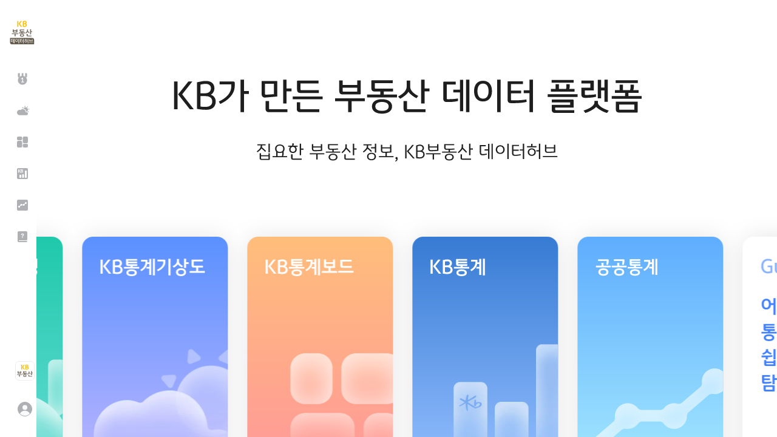

--- FILE ---
content_type: text/html; charset=utf-8
request_url: https://data.kbland.kr/aimap/detail?%EA%B8%B0%EB%B3%B8%EA%B0%9C%EC%9A%94%EC%9D%BC%EB%A0%A8%EB%B2%88%ED%98%B8=465580
body_size: 2417
content:
<!DOCTYPE html><html lang="ko"><head><script>if (location.origin === 'https://data.kbland.kr') {
            (function(w,d,s,l,i){w[l]=w[l]||[];w[l].push({'gtm.start':
                        new Date().getTime(),event:'gtm.js'});var f=d.getElementsByTagName(s)[0],
                    j=d.createElement(s),dl=l!='dataLayer'?'&l='+l:'';j.async=true;j.src=
                    'https://www.googletagmanager.com/gtm.js?id='+i+dl;f.parentNode.insertBefore(j,f);
            })(window,document,'script','dataLayer','GTM-WPW3DXS');
        }</script><meta charset="utf-8"><meta http-equiv="X-UA-Compatible" content="IE=edge"><meta name="viewport" content="width=device-width,initial-scale=1,minimum-scale=1,maximum-scale=1,user-scalable=no"><meta http-equiv="Pragma" content="no-cache"><meta http-equiv="Cache-Control" content="no-cache, must-revalidate"><meta http-equiv="Expires" content="0"><meta name="description" content="KB가 만든 부동산 데이터 플랫폼"><title>KB부동산 데이터허브</title><link type="text/css" rel="stylesheet" href="/libs/prism/prism.css"><link type="text/css" rel="stylesheet" href="/libs/styles/vue-slick.css"><link type="text/css" rel="stylesheet" href="/libs/styles/vue-custom-scrollbar.css"><link type="text/css" rel="stylesheet" href="/libs/styles/vue-toasted.css"><link type="text/css" rel="stylesheet" href="/libs/styles/vue-slick-carousel.css"><link type="text/css" rel="stylesheet" href="/common/styles/common.css"><style>.supportWrap{display:none}
        @media all and (-ms-high-contrast: none), (-ms-high-contrast: active) {
            .supportWrap{display:block;width:100%;height:100%}
            .supportWrap .supportCon{position:absolute;top:50%;left:0;width:100%;-webkit-transform:translateY(-50%);transform:translateY(-50%);text-align:center;font-size:20px}
        }</style><script src="/common/js/external.js"></script><script src="/libs/hybrid/kds_hybrid_lib.js"></script><link href="/app~11074f12.4d005ccd27edd3ddf85a.css" rel="stylesheet"><link href="/app~d422fd49.7cf7d1790770012db8db.css" rel="stylesheet"><link href="/app~06837ae4.1be82a7a01c39f29c793.css" rel="stylesheet"></head><body><noscript><strong>We're sorry but KB부동산 데이터허브 doesn't work properly without JavaScript enabled. Please enable it to continue.</strong> <span>CCVersion:1767948094269</span></noscript><div id="app"></div><script language="javascript" src="/libs/jquery/jquery-3.5.1.min.js"></script><script language="javascript" src="/libs/prism/prism.js" data-manual></script><script language="javascript" src="https://developers.kakao.com/sdk/js/kakao.js"></script><script language="javascript" src="https://oimg1.kbstar.com/js/common/extendPlatform/extend_platform.js"></script><script>if (window.navigator.userAgent.search(/(?:MSIE |Trident\/.*; rv:)(\d+)/g) !== -1) {
			window.location = "microsoft-edge:" + window.location.origin;
			console.log(window, window.opener);
		}</script><script src="/app~748942c6.7c22ab6481181795a467.js"></script><script src="/app~0ee73670.39c430de45705b692b17.js"></script><script src="/app~99af934a.039ccf16181cf6f3bad8.js"></script><script src="/app~fc2f81ef.4e196abb9c330b8ef6e5.js"></script><script src="/app~987e6011.d26226eb8650dd291e9c.js"></script><script src="/app~cb1f89bd.8e0e25f408340e493167.js"></script><script src="/app~b61132d2.e68176edec01105ed0bb.js"></script><script src="/app~c11c34ec.ada45410be4a6c34e22e.js"></script><script src="/app~33680eaf.244e4f2dd8e83985edac.js"></script><script src="/app~b5906859.37a3fffd626cdda79431.js"></script><script src="/app~c616263e.4cc2eb614acc15683668.js"></script><script src="/app~5244546d.b7e8a2ee1ad68dc91f78.js"></script><script src="/app~c37d664f.dda432ac22eaee4a3e13.js"></script><script src="/app~3a985ce4.92276bbbe2a3b69c8236.js"></script><script src="/app~cbc997cd.b4cfc4909c3e54ab94a5.js"></script><script src="/app~7d359b94.aafe035e3adcf340d9b1.js"></script><script src="/app~00cb062a.888c138df3568f2c9fa1.js"></script><script src="/app~77bf5e45.ee9b0b35a945c082899e.js"></script><script src="/app~b6c02074.ac057786cc2160f79042.js"></script><script src="/app~97211e0a.58c38647cd0f26b6c9b1.js"></script><script src="/app~399b027d.a47469f7913bb7d12960.js"></script><script src="/app~e258e298.8c27a241b3254e65ba4d.js"></script><script src="/app~8eeb4602.0c77c4ef6e99bc7a9f0a.js"></script><script src="/app~15f0789d.08352c70131bb3c519e5.js"></script><script src="/app~cc99a214.900efa42f4a907efe9f6.js"></script><script src="/app~0a56fd24.b5e3e159b55196221450.js"></script><script src="/app~b58f7129.9dbdb9af4cd3ea4616d5.js"></script><script src="/app~1c3a2c3f.81c014f3a37db7300107.js"></script><script src="/app~14b86b70.066bcf69b212be38c41f.js"></script><script src="/app~11074f12.f89370f12b361a9cd490.js"></script><script src="/app~0099343e.727c04531581812f08f5.js"></script><script src="/app~fdc6512a.6ae161614c260a512104.js"></script><script src="/app~7dcdd765.d0446cb2c698f4aeba06.js"></script><script src="/app~7de0a16f.36a76a8488181c9ec6d6.js"></script><script src="/app~0605657e.9d9ef787d667db1c1de8.js"></script><script src="/app~4a8239e8.af298b8b7d020c2bf5a4.js"></script><script src="/app~4dbb7353.8cc9069dd59ea389ae10.js"></script><script src="/app~91668456.6fb09548999d30509b5a.js"></script><script src="/app~56627f1d.7c96fe1e6088b61bb71d.js"></script><script src="/app~d422fd49.5a052afbaf10c88be334.js"></script><script src="/app~d2305125.0ca9be6bca140ba651d3.js"></script><script src="/app~0071c937.e45a3e928476e417d891.js"></script><script src="/app~8b33879e.92a91db327d9b04f114a.js"></script><script src="/app~e806364e.a3449448c50a33bb9646.js"></script><script src="/app~b916e1a4.7dbea6e248ce88093caa.js"></script><script src="/app~06837ae4.856637c77542970b2f2b.js"></script><script src="/app~5a11b65b.d5d3b18449437df5ad9d.js"></script></body></html>

--- FILE ---
content_type: text/css
request_url: https://data.kbland.kr/common/styles/tranding.css
body_size: 5745
content:
/* 카드상단 */
.Topselect{position: relative;display: flex;align-items: center; margin-top: 24px; z-index:999999;}
.selectbox.type2 .value { display:block; min-width:120px; padding:3px 24px 3px 10px;color:#fff; border:1px solid #4281ff; border-radius:30px; background:#4281ff; cursor:pointer; white-space: nowrap; }
.selectbox.type2 .value.arw:after{top:6px; right:8px; border-color: #fff;}
.selectbox.type2 .value.arw.up:after{top:9px}

.txttop5{display:flex;flex-wrap:nowrap;position:relative;min-width:114px;margin-left:auto}
.txttop5 .txt{display:flex; align-items:center; font-weight:500;font-size:14px;margin-left:10px; min-width:110px;}
.txttop5 .txt:before{min-width:20px;content:"";width:20px;height:20px;margin-right:4px; background-image:url('/images/common/icon-20-crown.svg');}
.txttop5 .tooltip{min-width:256px}
.top5wrap{position:relative;overflow:hidden}
.top5wrap:after{display:block;position:absolute;top:0;right:0;content:"";width:53px;height:24px;background: #fafbfb;opacity:0.8}
.titinfo .btn-next{display:block;z-index:1;position:absolute;width:24px;height:24px;right:0;top:0;border:0;background-image:url('/images/trading/icon-24-arrowright-sd.svg')}
.btnstop5 .scrollbar-outer{margin-bottom:-10px;}
.btnstop5 .scrollbar-ctrl .btn-ctrl-scroll{margin-top:-28px;}
.btnstop5_scroll{display:flex;flex-wrap:nowrap; padding-bottom:10px;}
.btnstop5 button{flex:0 0 auto;height:24px;padding:3px 11px; margin:0 4px;border:1px solid #aeb0b4; border-radius:12px;background:#fff; font-size:12px;}
.tradingtit.cardtit{ padding-right:55px;}
.tradingtit.cardtit .btnarea{position: absolute; right:0; top:0;}
.tabtype3.submenu{padding-right:275px;margin-bottom:16px;}
.tabtype3.submenu .tab{max-width:100px;}
.tabtype3 .listbtn{position:absolute; right:0; top:0; height:24px}
#container.mapmode .splitview.active .tabtype5{margin-bottom:16px;}

/* 라인차트범례 */
.chartlegend.tradinglegend  {padding-bottom: 24px;}
.chartlegend.tradinglegend .textlabel {line-height: 20px;}
.legendlicon1:before { background-image:url('/images/common/chart-legendline-dotblue.svg'); }
.legendlicon2:before { background-image:url('/images/common/chart-legendline-blue.svg'); }
.legendlicon3:before { background-image:url('/images/common/chart-legendline-pink.svg'); }
.legendlicon4:before { background-image:url('/images/common/chart-legend-icon.svg'); }

/* 차트툴팁 */
.tradingtip.chartTip{font-size:12px;}
.tradingtip.chartTip .tx1 + .tx1.txgray {margin-top:4px;}
.tradingtip.chartTip .tx2 {font-size: 16px;font-weight: 500;margin-bottom: 6px;}
.tradingtip.chartTip .tx2.up {padding-left:14px; color:#f03e3e; background:url('/images/common/ic-12-chart-arrowup.svg') no-repeat 0 50%;}
.tradingtip.chartTip .tx2.down {padding-left:14px; color:#4281ff; background:url('/images/common/ic-12-chart-arrowdown.svg') no-repeat 0 50%;}
.tradingtip.chartTip .linebox {padding: 6px 0; color:#69696f; border-top: 1px solid #ecedee;border-bottom: 1px solid #ecedee;}
.tradingtip.chartTip .linebox.botnoline {border-bottom:none; padding-bottom:0}
.tradingtip.chartTip .linebox.topnoline {border-top:none; padding-top:0}
.tradingtip.chartTip .linebox.botnoline .legendlist:last-of-type{margin-bottom:0}

.tradingtip.chartTip .ico{position:relative;top:0px;width:10px;height:10px;margin-right:2px; display:inline-block;}
.tradingtip.chartTip .txbar{color:#69696f}
.tradingtip.chartTip .txbar .sbx{display:inline-block;width:10px;height:10px;margin-right:2px}
.tradingtip.chartTip .numup{width:12px;height:12px;background:url('/images/common/ic-12-chart-arrowup.svg') 0 -2px}
.tradingtip.chartTip .numdown{width:12px;height:12px;background:url('/images/common/ic-12-chart-arrowdown.svg') 0 -2px; top:1px !important;}
.tradingtip.chartTip .guidetext{width:176px; position: relative; margin-bottom:0; padding-left:22px; font-size:12px !important; color:#69696f}
.tradingtip.chartTip .guidetext[class*="icoinfo"]:before{position:absolute; left:0; top:0;width:20px;height:20px;background:url('/images/common/icon_20_stroke_infonotice.svg') no-repeat 0 0}
/* 차트툴팁리스트 */
.legendlist {display:block;margin-bottom:4px; font-size:12px; color:#69696f; padding-left:12px; position: relative; font-weight:400;}
.legendlist:before{content:"";display:block;width:10px; height:10px; position:absolute; left:0; top:4px}
.legendlist.housetype1:before{background-color:#74c0fc}
.legendlist.housetype2:before{background-color:#96f2d7}
.legendlist.housetype3:before{background-color:#ffec99}
.legendlist.housetype4:before{background-color:#fcc2d7}
.legendlist.housetype5:before{background-color:#d1afff}

/*거래규모*/
.btn-check.housetransize1.active:after, .legendlist.housetransize1:before{background-color:#51b4ff}
.btn-check.housetransize2.active:after, .legendlist.housetransize2:before{background-color:#339af0}
.btn-check.housetransize3.active:after, .legendlist.housetransize3:before{background-color:#a5d8ff}
.btn-check.housetransize4.active:after, .legendlist.housetransize4:before{background-color:#00d0e1}
.btn-check.housetransize5.active:after, .legendlist.housetransize5:before{background-color:#22b8cf}
.btn-check.housetransize6.active:after, .legendlist.housetransize6:before{background-color:#b2ebf2}
.btn-check.housetransize7.active:after, .legendlist.housetransize7:before{background-color:#b17cfb}
.btn-check.housetransize8.active:after, .legendlist.housetransize8:before{background-color:#9a5eee}
.btn-check.housetransize9.active:after, .legendlist.housetransize9:before{background-color:#f06595}

/*거래주체*/
.btn-check.housetranssubject1.active:after, .legendlist.housetranssubject1:before{background-color: #a5d8ff;}
.btn-check.housetranssubject2.active:after, .legendlist.housetranssubject2:before{background-color: #74c0fc;}
.btn-check.housetranssubject3.active:after, .legendlist.housetranssubject3:before{background-color: #339af0;}
.btn-check.housetranssubject4.active:after, .legendlist.housetranssubject4:before{background-color: #b2ebf2;}
.btn-check.housetranssubject5.active:after, .legendlist.housetranssubject5:before{background-color: #66d9e8;}
.btn-check.housetranssubject6.active:after, .legendlist.housetranssubject6:before{background-color: #22b8cf;}
.btn-check.housetranssubject7.active:after, .legendlist.housetranssubject7:before{background-color: #63e6be;}
.btn-check.housetranssubject8.active:after, .legendlist.housetranssubject8:before{background-color: #b2f2bb;}
.btn-check.housetranssubject9.active:after, .legendlist.housetranssubject9:before{background-color: #ffec99;}

/*매입자연령*/
.btn-check.buyerage1.active:after, .legendlist.buyerage1:before{background-color: #74c0fc;}
.btn-check.buyerage2.active:after, .legendlist.buyerage2:before{background-color: #339af0;}
.btn-check.buyerage3.active:after, .legendlist.buyerage3:before{background-color: #66d9e8;}
.btn-check.buyerage4.active:after, .legendlist.buyerage4:before{background-color: #22b8cf;}
.btn-check.buyerage5.active:after, .legendlist.buyerage5:before{background-color: #a9e34b;}
.btn-check.buyerage6.active:after, .legendlist.buyerage6:before{background-color: #69db7c;}
.btn-check.buyerage7.active:after, .legendlist.buyerage7:before{background-color: #ffe066;}

/* 거래량 piker */
.pickerarea{ display:inline-flex; align-self:baseline;position: relative; top:-1px;border: 1px solid #aeb0b4; border-radius: 12px;min-width: 116px; height: 24px; padding: 0 35px 0 10px;font-size: 12px; color: #75777b;line-height: 22px;}
.pickerarea .btn-picker{position:absolute; right:6px; top:-1px}
.pickerarea .pickerselect-text{height:22px; cursor: pointer;}
.pickerlayer{position: absolute;right: 0px;top: 25px;z-index: 99;}
.tabtype3.submenu  .btn.textline{vertical-align: top; margin-top:1px}
.tradingtable{display:flex;border:solid 1px #dfe0e2; font-size:13px;margin-top:16px;border-top:none}
.tradingtable .tablelabel{border-right-color:#aeb0b4;}
.pickerarea.active{border-color:#4281ff;color:#4281ff}
.pickerarea.select{border-color:#4281ff;color:#fff;background:#4281ff}
.pickerarea.select .btn-picker{background-image: url(/images/common/icon-24-calendar-select.svg);}
/* 거래량 테이블 */
.tablelabel{flex-shrink:0; width:auto !important;/*인라인 스타일 대응*/ border-right:solid 1px #dfe0e2 }
.tablelabel > span{display:block; min-width:60px; max-width:155px;/*셀 너비 길어질 경우 최대값 추가*/ padding:8px;text-align: center;border-top:solid 1px #dfe0e2}
.tablelabel > span.overHeight{padding:0 8px; height:37.8px; line-height:18px;}
.tablelabel > span:nth-of-type(1){ background-color:#ecedee}
.tablelabel > span:nth-of-type(2){border-color:#aeb0b4}
.tradingtable .tablelow{display:flex;}
.tradingtable .tablelow .datavalue,.tradingtable .tablelow .day{min-width:80px;padding:8px 0;text-align: center;border-left:solid 1px #dfe0e2; flex:1}
.tradingtable .tablelow .day{background-color:#ecedee;border-bottom:solid 1px #aeb0b4; border-top:solid 1px #dfe0e2}
.tradingtable .tablelow .datavalue{color:#69696f;;border-bottom:solid 1px #dfe0e2}
.tradingtable .tablelow .datavalue:nth-of-type(1),.tradingtable .tablelow:nth-of-type(1) .day:nth-of-type(1){border-left:none;}
.tradingtable .tablelow:nth-last-of-type(1) .datavalue{border-bottom:none;}
.tradingtable .tablelow .day.selected, .tradingtable .tablelow .datavalue.selected{ color:#4281ff; position: relative;}
.tradingtable .tablelow .day.selected:after, .tradingtable .tablelow .datavalue.selected:after{content:""; display:block; border:solid 1px #4281ff;border-top-width:1px; border-bottom:none; position: absolute; left:0; right:0; top:0; bottom:0; z-index: 9;}
.tradingtable .tablelow .day.selected:after{top:0;}
.tradingtable .tablelow .datavalue.selected:after{border-top:none}
.tradingtable .tablelow:nth-last-of-type(1) .datavalue.selected:after{border-bottom:solid 1px #4281ff;}
.tradingtable .tablelow.bgclass .datavalue{background-color:#f5efe5}
.tablelabel > span.bgclass{background-color:#f5efe5}

/* 거래량 막대 범례 */
.checkedlegend{position: relative; margin-bottom:8px; display:flex;align-items: flex-start;flex-wrap: wrap;}
.checkedlegend .rangelegend{position: relative; right:0; top:0; margin-left:auto; margin-bottom:12px; color:#69696f; font-size:12px;white-space: nowrap;}
.checkedlegend .rangelegend .switchwrap{display:flex; align-items: center; justify-content:flex-end;}
.checkedlegend .rangelegend .switchwrap .switch-button {margin-left: 6px;}
.checkedlegend .rangelegend .text {margin-top:12px;padding-right:5px;display:block;text-align: right;}
.checkedlegend .legenditem {min-height: 42px;}
.checkedlegend .legenditem .btn-check {margin-bottom:16px;}
.filterforms.type2{position:relative;display:flex;border-left:none; margin-left:0; padding-left:0}
.filterforms.type2 .text{padding-right:4px}
.guidetext.compareguide{margin:8px 0 16px; text-align:right !important; color:#69696f; font-size:12px}
.trading .filterforms.type2 {margin-bottom:12px;display: block;}

.bubblelegend {display: flex; align-items: center;}
.bubblelegend .tit {margin-right:12px; font-size: 12px; line-height: 1.5; color:#69696f}

.trading .chartlegend .legend.fr{margin-left:auto;}
.trading .chartlegend .bubbleareatype1:before{width:12px; height:12px; border:2px solid #aeb0b4; border-radius:50%; box-sizing:border-box;}
.trading .chartlegend .bubbleareatype2:before{width:12px; height:12px; background:#aeb0b4; border-radius:50%;}
.trading .chartlegend .bubbleareatype3:before{width:18px; height:18px; border-radius:0; background: url('/images/common/icon_18_noti_custom.svg') no-repeat 50% 50%;}
.bubblelegend + .chartlegend.type2 .legend{margin-top:14px;}
.bubblelegend + .chartlegend.type2{padding-bottom:0;}

.radioforms{border:1px solid #4281ff; border-radius:4px; font-size:0;}
.radioforms .custom-radio2{margin:0 !important}
.radioforms .custom-radio2 span{min-width:30px; padding:2px; color:#4281ff; text-align:center; border-radius:2px;}
.radioforms .custom-radio2 input:disabled + span{color:#cfd0d2;}
.radioforms .custom-radio2 input:checked + span{background:#4281ff; color:#fafbfd;}

/* 버블차트 */
.trandingrangeChart{position:relative; margin-top:12px; overflow:hidden;}
.bubblegroup{position:relative;width:100%;height:100%}
.bubblegroup .bubble{position:absolute;border-radius:50%;display: flex;flex-direction: column;align-items: center;justify-content: center;color:#1e1e1f;font-size:12px;line-height:1;opacity:0.5}
.bubblegroup .bubble .num{font-size:24px;line-height:1.33}
.bubblegroup .bubble.active{border:3px solid #4281ff;color:#4281ff;opacity:1;background:rgba(255,255,255,0.5)}

.tradingnodata{width: 100%; min-height: 350px;background: url('/images/common/img_nodata@2x.webp') no-repeat 50% calc(50% - 10px); background-size:395px auto; font-size: 0;}
@media screen and (max-width: 600px) {
    .tradingnodata{max-width:395px; margin:0 auto; min-height:168px; background-size:calc(100% - 28px) auto}
}

/* 줌 버튼 */
.trandingrangeChart .maptools.sm{top:16px; right:16px;}
.maptools.sm button{min-width:24px; min-height:24px; width:24px; height:24px; border-radius:4px; box-shadow:0 1px 6px 0 rgba(0, 0, 0, 0.14);}
.maptools.sm .groups{margin:6px 0;}
.maptools.sm button:after, .maptools.sm .groups button:after{width:100% !important; height:100% !important; background-size:18px !important}

/* 막대차트 */
.barchert{position: relative; height:348px; padding:0 0 22px 35px; margin-bottom:28px}
.notibox {margin-top: 16px;text-align: right;}

/**/
.tradingtoolbox {position:relative;margin:0 14px 16px 0;white-space: nowrap;}
.btn-tooltip {width:20px;height:20px;font-size:0;line-height: 1;background: url('/images/common/icon_20_question_stroke.svg') no-repeat 0 0;}

@media screen and (max-width:1584px) {
    .tabtype3.submenu{padding:0 0 40px 0;}
    .tabtype3 .listbtn{top:46px;}
}
@media screen and (max-width:1441px) {
    .chartlegend.type2.tradinglegend .textlabel {top:0;margin:0;}
}
@media screen and (max-width:1024px) {
    .guidetext.compareguide{position:static; font-size:12px !important; }
}
@media screen and (max-width:767px) {
    .btn-check{margin-right:6px}
    .titdepth2{font-size:20px}
    .tradingtit.cardtit{padding-right:35px;}
    .checkedlegend{padding-right:0}
    .filterforms.type2 {flex-wrap: wrap;}
    .filterforms.type2 .custom-control{margin:0 2px; font-size:12px;}
    .filterforms.type2 .text{    letter-spacing: -.5px;}
    
    .trading .tabtype5 .tab {letter-spacing: -1px;}
    .chartlegend.type2.tradinglegend {padding-bottom:4px;align-items: flex-start;}
    .chartlegend.type2.tradinglegend .legend {margin-bottom:12px;}
    .chartlegend.type2.tradinglegend .textlabel {position:static;width:100%; margin-left: auto;}

    .trading .pickerlayer.lineLayer {z-index: 999999;}
}



/* 상세데이터 보기 팝업 */
.layer-popup.type2{width:340px;color:#1e1e1f}
.layer-popup.type2 .layercon{width:100%;min-width:auto;border-radius:13px;padding:20px;box-shadow: 0 6px 12px 0 rgba(0, 0, 0, 0.12);}
.layer-popup.type2 .inner{padding:0;text-align:left}
.layer-popup.type2 .inner .pi{position: relative;}
.layer-popup.type2 .inner .pi .text{color:#69696f}
.layer-popup .btn-popclose{border:0}
.layer-popup.type2 .tit{display:inline-block;margin:0 0 16px;font-size:24px;font-weight:500}
.layer-popup.type2 .lalyerbtn{padding-top:16px;margin-top:16px;border-top:1px solid rgba(0, 0, 0, 0.12);text-align:center;}

/* 거래량 차트 */
.leftlegend, .botlegend{position:absolute; left:0; font-size:12px; color:#69696f;display:flex;}
.barchert .legenditem{flex: 1 1 auto; text-align: center;}
.leftlegend{width:35px; height:calc(100% - 22px);top:0; flex-direction: column;}
.botlegend{left:33px; bottom:0; width:calc(100% - 35px); }
.barchertbox{width:100%;height:100%; border-color:#aeb0b4; border-style: solid ; border-width:0 0 1px 1px}
.barlinebox{display:flex; width:100%; height:100%;}
.barlinebox .barline{flex:1 1 auto; align-items: center; display:flex; flex-direction:column; justify-content: flex-end;}
.barlinebox .barline .lineitem{width:16px; opacity: .4;}
.barlinebox .barline .lineitem.selected{opacity:1;}
.barlinebox .barline .lineitem.housetype1{background:#74c0fc;}
.barlinebox .barline .lineitem.housetype2{background:#96f2d7;}
.barlinebox .barline .lineitem.housetype3{background:#ffec99;}
.barlinebox .barline .lineitem.housetype4{background:#fcc2d7;}
.barlinebox .barline .lineitem.housetype5{background:#d1afff;}
.barchertArea .barchertbox{border:none}

/* 지역선택 */
.locationSelect{width:328px; border-radius:8px; border:solid 1px #4281ff; position: absolute; left:0; top:40px; background-color:#fff; z-index:9999;overflow:hidden;}
.locationSelect .btn-popclose{right:12px; top:16px;}
.locationSelect .tit{display:flex; align-items: center; justify-content: flex-start;padding:16px 44px 16px 16px;font-size: 18px;line-height: 24px; font-weight:500;}
.locationSelect .btn-search { margin-left:auto; min-height:24px; line-height:24px; }
.locationSelect.search { top:-1px!important; left:-1px!important;}
.locationSelect.search .btn-back { margin-left:0; width:24px; height:24px; }
.locationSelect.search .btn-back:after { vertical-align:top; width:9px; height:9px; margin:2px; border-width:2px 2px 0 0; border-color:#1e1e1e; }

.locsearcharea {height:70px; background-color: #fafbfc; border-top:1px solid #dfe0e2;}
.locsearcharea .nosearchdata {font-size:12px; line-height: 70px; text-align: center; color: #69696f;}
.locsearcharea .searchdata {padding:10px 0}
.locsearcharea .searchtit {padding:0 16px; font-size:12px;line-height:1.5; color:#69696f}
.locsearcharea .searchtit:after{content:""; display: block; clear: both;}
.locsearcharea .btn-srhmore {float:right; font-size:12px;line-height:1.5; color:#69696f; display: inline-block;width: auto; margin-bottom:0;}
.locsearcharea .btn-srhmore:after {vertical-align:top; margin:3px 0 0 6px}
.locsearcharea .btn-srhmore.up:after {margin-top:7px}
.locsearcharea .wordbox {display:flex; align-items: center; flex-wrap: nowrap; padding:8px 16px;}
.locsearcharea .wordlable {margin-right:8px; padding:1px 8px; flex:0 0  auto; font-size:14px; color:#4281ff; height:24px; background-color:rgba(66, 129, 255, 0.1); border-radius: 4px;}

.locsearcharea.active .searchword {position:absolute;top:85px; bottom:0; left:0; width:100%; padding:8px 8px 0 16px; background-color:#fafbfc;z-index: 3;}
.locsearcharea.active .searchword > .scrollbar-outer{max-height:100% !important;}
.locsearcharea.active .wordbox {align-items: flex-start; flex-wrap: wrap; padding:0;} 
.locsearcharea.active .wordlable {margin-bottom:8px;} 

.localchoiceAera {display:flex; width:100%; height:306px; overflow: hidden; border-top:1px solid #dfe0e2;border-bottom:1px solid #dfe0e2;}
.localchoiceAera .loc-lists {padding:8px 6px 8px 12px; flex:1 1 33.3333%; color:#aeb0b4; border-left:1px solid #dfe0e2;}
.localchoiceAera .loc-lists:nth-of-type(1) {border-left:none;}
.localchoiceAera .loc-zone.horizon {padding-right:2px;}
.localchoiceAera .loc-lists button {position:relative; display:block; min-height:32px; padding:7px 2px 7px 12px;width:100%;line-height:14px;font-size:14px;text-align:left;color:#3c3e41;word-break:keep-all;}
.localchoiceAera .loc-lists .msgbox {display:flex; align-items:center; justify-content:center; height:100%; text-indent:-6px;}

.localchoiceAera:not(.type3) .loc-lists button.select {font-weight:700; color:#4281ff;}
.localchoiceAera .loc-lists button:disabled {opacity:.5;}
.localchoiceAera .loc-lists.horizon button{flex-basis:50%;}

.localchoiceAera .loc-lists.horizon .scroll-wrapper > .scroll-content{display:flex; flex-wrap:wrap; justify-content:flex-start; align-items:flex-start; align-content:flex-start;}
.localchoiceAera:not(.type3) .loc-lists .scrollbar-outer {margin-right:-10px}
.localchoiceAera:not(.type3) .loc-lists .scroll-wrapper {padding-right:10px}
.localchoiceAera .loc-lists.horizon .scrollbar-outer {margin-right:-6px}
.localchoiceAera .loc-lists.horizon .scroll-wrapper {padding-right:6px}


.locsearchwrap {padding:16px; min-height:473px; height:100%; background-color: #fafbfc; border-top:1px solid #dfe0e2;}
.locsearchwrap .locsearchbox {min-height:44px; background-color: #fff; border-radius: 6px; box-shadow: 0 1px 8px 0 rgba(0, 0, 0, 0.14);}
.locsearchwrap .schwordlistwrap {padding:16px 8px;border-top:1px solid #ecedee}
.locsearchwrap .schwordlist {max-height:300px; padding:0 8px;}
.searchinpbox {padding:0 8px 0 16px;height:44px; display:flex; align-items: center;}
.searchinpbox .btn-search {margin-left:auto;}
.searchinpbox .btn-inpclear {margin-left:auto; margin-right:10px;}
.searchinpbox input { height:44px; border:none; width:calc(100% - 26px);}
.schwordlist .row {margin-bottom:12px; font-size:12px; line-height: 1.67; color:#69696f; cursor:pointer; }
.schwordlist .row span {color:#4281ff;}
.locsearchwrap .nosearchresult {padding-top:115px; min-height:364px; font-size:12px; line-height:1.33; color:#69696f; text-align: center;}
.locsearchwrap .nosearchresult .retit {margin-bottom:8px; font-size:14px; line-height:1.29; font-weight: 500;}
.locsearchwrap .nosearchresult .retit::before {content: ''; margin:0 auto 6px; display: block; width:20px; height:20px; background: url('/images/common/icon_20_infonotice3.svg');}
.btmlocbtn {padding:14px 16px;display:flex;align-items: center;}
.btmlocbtn .btn + .btn {margin-left:10px;}
.btmlocbtn button:disabled {background-color: #ecedee; border-color:#ecedee; color:#aeb0b4;}
.btmlocbtn .btn-reset {margin-left:0;}
.btmlocbtn .btn-round.cancel {margin-left:auto;}

.Topselect.fixed{position:fixed; width:calc(50% - 78px); padding:16px 20px; left:96px; top:0; background-color:#fff; margin-top:0;   border-radius: 0 0 18px 18px;box-shadow: 0 0 15px rgba(0, 0, 0, 0.1);}
.Topselect.fixed .tooltip{display:none}
.openClass + #container .Topselect.fixed{left:96px; width:calc(50% - 88px); }
.Topselect.fixed .locationSelect{top:12px;left:16px}

.btn-search { font-size:0; line-height:0; border:none !important; background: url('/images/common/icon-24-search.svg') no-repeat 50% 50%;}
.btn-inpclear {font-size:0;min-width:16px;height:16px;border:none !important; background: url('/images/common/icon_16_deleteinput.svg') no-repeat 50% 50%; }

@media screen and (max-width:1189px) {
    .Topselect.fixed{width:100% !important;top:56px;left:0;} 
}

@media screen and (max-width:767px) {
    .locationSelect.search{width:calc(100% + 2px);}
    .Topselect .selectbox.type2{max-width:calc(100% - 142px);}
    .Topselect .selectbox.type2 .value{text-overflow:ellipsis; overflow:hidden;}
    .Topselect.fixed{width:100%; left:0;top:56px;  z-index:1000001;}
    .txttop5 .tooltip{margin-left:-40px}
    .txttop5 .tooltip.top .arrow{margin-left:78px}

    .Topselect .locationSelect, .cardbox .locationSelect {position:fixed; left:0 !important; top:0 !important; z-index:999999; display:flex; flex-direction:column; width:100% !important; height:100%; border:0; border-radius:0;}
    .Topselect .locationSelect .tit, .cardbox .locationSelect .tit {flex-shrink:0;}
    .Topselect .locationSelect .loccontent, .cardbox .locationSelect .loccontent {display:flex; flex-direction:column; flex:1; min-height:1px;}
    .Topselect .locationSelect .btmlocbtn, .cardbox .locationSelect .btmlocbtn {flex-shrink:0;}

    .Topselect .localchoiceAera, .cardbox .localchoiceAera {height:100%;}
    .Topselect .localchoiceAera .loc-lists.horizon button,
    .cardbox .localchoiceAera .loc-lists.horizon button {flex-basis:auto; width:50%;}
    .localchoiceAera .loc-zone.horizon {max-width:43.8888%;}

    .modalOpen .mainScroll > .scrollbar-inner > .scroll-y .scroll-bar {opacity:0;}

    .Topselect .localchoiceAera .loc-lists.horizon .scroll-wrapper > .scroll-content,
    .cardbox .localchoiceAera .loc-lists.horizon .scroll-wrapper > .scroll-content {height:100% !important; max-height:100% !important;}
}
@media screen and (max-width:767px) and (min-height:428px) { /* 모바일 풀팝업 시 플렉스 방향 일부 제한 설정 (가로모드 대응) */
    .Topselect .localchoiceAera .loc-lists.horizon .scroll-wrapper > .scroll-content,
    .cardbox .localchoiceAera .loc-lists.horizon .scroll-wrapper > .scroll-content {flex-direction:column;}
}



--- FILE ---
content_type: text/css
request_url: https://data.kbland.kr/common/styles/policy.css
body_size: 2736
content:
.policyTap{margin-top:24px;}
@media screen and (max-width: 1024px) {
	.pagelayout.policyCon { padding:40px 36px; }
}
@media screen and (max-width: 1024px) {
	.map { width:100%; max-width:100%; }
}
@media screen and (max-width:767px) {
	.pagelayout.policyCon { padding-left:20px; }
}

.maplayer {position:absolute;}

/* policy css */
.policyTap .tabtype3.submenu {padding-bottom: 0;}
.policyCon .cardarea {flex: 1; padding-right:36px;}
.policyCon .maparea { position:relative;  border-radius: 8px;}
.policyCon .maparea .maptools {top:16px; right:16px;}
.policyCon strong {font-weight:500;}
.policyCon .tabbox {margin-bottom:0;}
.policyCon .cardbox {margin-top:22px; margin-bottom:22px;}
.policyCon .titdepth2 {margin-bottom:20px;}
.policyCon .textbox {margin-top:30px; padding-top:12px; border-top:1px solid #dfe0e2;}
.policyCon .textbox .dotlist li{font-size:12px; letter-spacing:-.14px}
.policyCon .ruletit + .titsub {margin-left:9px; margin-bottom:4px;}
.policyCon .ruletit + .txt1 {margin-top:12px;}
.policyCon .titwrap {display:flex; align-items:center;}

@media screen and (max-width: 1189px) {
	.map { width:100%; max-width:100%; }
	.policyCon .cardwrap {flex-direction: column;}
	.policyCon .cardarea {padding-right:0;width:100%;}	
	.policyCon .cardarea.map {margin:0 -16px; padding:0; width:calc(100% + 32px); max-width: calc(100% + 32px);}
	.policyCon .maparea .maptools {top:56px;}
}
@media screen and (max-width: 767px) {
	.pycon .titwrap {justify-content:space-between;}
}

.policyCon .pycon {position:relative;}
.policyCon .pycon + .pycon {margin-top:30px;}
.policyCon .flexbox:not(.tooltip .flexbox) {margin:0 -12px;}
.policyCon .flexbox .col {flex:1 1 0; padding:0 12px;}
@media (max-width: 1189px) {
	.policyCon .flexbox:not(.tooltip .flexbox) {flex-wrap:wrap;}
	.policyCon .flexbox .col {flex-basis:100%;}
	.policyCon .flexbox .col:nth-last-child(1) {margin-top: 20px;}
}

.policyCon .ruletit {display:inline-block; min-width:178px; margin-bottom:4px; color:#fff; line-height:24px; text-align:center; border-radius:30px;}
.policyCon .ruletit:before {content:""; display:inline-block; vertical-align:top; width:25px; height:24px; margin-right:2px;}
.policyCon .ruletit.noicon:before {content:none;}
.ruletit.type1 {background:linear-gradient(to right, #f03e3e, #fd7e14)}
.ruletit.type1.colorL {background:#f03e3e}
.ruletit.type1.colorR {background:#fd7e14}
.ruletit.type1.colorAll {padding:0 10px 0 6px; background:linear-gradient(to right, #f03e3e, #fd7e14, #ffca28)}
.ruletit.type2 {background-color:#ffca28}
.ruletit.type1:before {background-image:url('../../images/common/icon_24_house_title1.svg')}
.ruletit.type1.colorL:before {background-image:url('../../images/common/icon_24_house_title1_colorL.svg')}
.ruletit.type2:before {background-image:url('../../images/common/icon_24_house_titl2.svg')}
.ruletit.type3.noicon {min-width:178px;}
.ruletit.type4 {background-color:#b1a476;}
.ruletit.type4:before {background-image:url('../../images/common/icon_24_house_titl3.svg')}
.ruletit.type3 {min-width:auto; width:114px; background-color: #69696f;}
.ruletit.type3.icon1::before {background-image:url('../../images/common/icon_24_background.svg')}
.ruletit.type3.icon2::before {background-image:url('../../images/common/icon_24_schedule.svg')}
.ruletit.type3.icon3::before {background-image:url('../../images/common/icon_24_area.svg')}


.policyCon .sorttxt {margin:16px 0;}
.policyCon .sortlabel {float:left; margin:1px 6px 0 0; padding:0 5px; border:1px solid #aeb0b4; color:#69696f; line-height:20px; border-radius:30px;}
.policyCon .sorttxt ul {padding:0 0 8px 42px; font-size:16px; font-weight:500; line-height:24px;}

.policyCon .txt1 {display:block; margin:16px 0 4px; line-height: 1.43;}
.policyCon .dotlist:not(.textbox .dotlist) li {padding-left:0; color:#69696f; line-height:20px;}
.policyCon .dotlist:not(.textbox .dotlist) li:before {position:relative; left:auto; top:auto; display:inline-block; vertical-align:middle; width:4px; height:4px; margin:-4px 4px 0 0;}
.policyCon .sup {margin:0 2px; font-size:10px; line-height:20px;}

.pycon .btn-allmap {position:absolute; top:0; right:0;}
.pycon .txt2 {margin-top:16px; line-height:1.43; color:#69696f;}
.pycon .txt2 + .txt2 {margin-top:30px;}
.pycon + .unittextbox {margin-top:30px; color:#55585c;}
.pycon .btnwraps {margin-top:12px; margin-right:-8px;}
.pycon .btnwraps .btn-link {margin:0 8px 8px 0;}
.pycon .btnwraps .btn-link:last-of-type {margin-right:0;}

.policyCon .txt1 + .txtlabelbox  {margin-top: -4px;}
.txtlabelbox { font-size:0;}
.txtlabelbox .txt {margin-top:4px; display:inline; font-size: 14px; line-height: 1.71; vertical-align: top;}
.txtlabelbox .txt:after {content: ''; display:inline-block; vertical-align:middle; width:1px; height:12px; margin:-3px 8px 0; background-color: #aeb0b4;}
.txtlabelbox .txt:nth-last-child(1):after {display: none;}

.policy .btn-policy {position:absolute; left:16px; top:16px; min-width:100px; min-height:32px; line-height:30px; background-color:#fff; font-size:13px;}
.btn-policy.active {background-color:#4281ff; color:#fff;}

.viewchangebox { position:absolute; top:56px; left:0; padding:8px 16px; display:none; width:100%; height:40px; background-color:#fff;}
.viewchangebox .btn { width:100px; font-size:13px; color:#1e1e1e; border:none; background-color: #fff;;}
.viewchangebox .btn.active { color:#fff; background-color:#4281ff; }
.policyLayer .selectbox.type3 .selectlist{bottom:auto; top:32px}

@media screen and (max-width: 1189px) {
	.policy .btn-policy {top:112px; font-size:12px; min-width:70px; min-height:24px; line-height:22px;}

	.viewchangebox {display: block;}
}

/* 정책연혁 타임라인 */
.policyhistory.cardbox {padding:16px 24px 30px;}
.policyhistory .titdepth2 {margin-bottom:16px; font-size:18px;}
.policyhistory .selectbox{position:absolute; right:24px; top:18px;}
.policyhistory .selectbox.type3 * {font-size:12px !important; line-height:21px}

.timelinebox {margin-top:4px;padding-right:10px;position: relative;}
.timeline .year {display:inline-block; margin-bottom:12px; padding:1px 4px; background:#4281ff; font-size:13px; color:#fff; border-radius:15px;}
.timeline .group {font-size:0;}
.timeline .group > * {display:inline-block; vertical-align:top;}
.timeline .group .date {width:44px; font-size:12px; color:#69696f; line-height:17px;}
.timeline .group .txt {position:relative; width:calc(100% - 44px); padding:0 0 12px 12px; font-size:14px;}
.timeline .group .txt:before, .timeline .group .txt:after {content:""; position:absolute;}
.timeline .group .txt:after {left:-4px; top:4px; width:6px; height:6px; border:2px solid #cfd0d2; background:#fff; border-radius:50%;}
.timeline .group .txt:before {left:-2px; top:6px; bottom:-10px; width:2px; background:#cfd0d2;}
.timeline .group:last-of-type .txt {padding-bottom: 0;}
.timeline .group:last-of-type .txt:before {bottom:auto;}
.timeline .group p {font-weight:500; line-height:20px;}
.timeline .group .iconbtn {width:25px; margin:4px 8px 0 0;}

.policy .changeRateLayer {bottom:40px; right:16px; z-index:100; width:305px; padding:12px;}
.changeRateLayer .chartlegend{flex-wrap:nowrap; justify-content:space-between;}
@media screen and (max-width: 1189px) {
	.policylayer {top:90px; left:50%; width:328px; transform: translateX(-50%);}
	.policy .changeRateLayer {left:0; right:0; bottom:0; display:block; width: 100%; padding:6px 16px; border-radius: 0; box-shadow: none;}
}


.changeRatecon .numrate.full{width:100%}
/* 규제지역 이미지 가이드 */
.policyCon .guideimg{display:table; width:249px; height:46px; margin-bottom:16px; padding-left:16px; text-align:left; background:url('../../images/common/img_policy.svg') no-repeat 50%;}
.policyCon .guideimg span{display:table-cell; vertical-align:middle; font-size:11px; color:#fff; text-align:center;}
.policyCon .guideimg span:nth-child(1){width:28%}
.policyCon .guideimg span:nth-child(2){width:35%}

/* 범례 : 규제 구역 */
.chartlegend.rectangle .legend:before{width:26px; height:12px; margin-right:2px;}
.chartlegend .rulelegendtype1:before{background-color:#f03e3e}
.chartlegend .rulelegendtype2:before{background-color:#fd7e14}
.chartlegend .rulelegendtype3:before{background-color:#ffe066}
@media screen and (max-width: 1189px) {
	.chartlegend.rectangle .legend:before{width:34px}
}

/* 아이콘 */
.icongov {background-image:url('../../images/common/icon_logo1.svg')}
.iconpost {background-image:url('../../images/common/icon_logo2.svg')}
.iconyoutube {background-image:url('../../images/common/icon_logo3.svg')}


/* 툴팁 */
.tooltip.mptype {padding:0 4px;min-width:auto; text-align: center; z-index:100;}
.tooltip.scaleY {transform:scale(-1, -1);}

.tooltip[name="policyType1"] {top:-14px; right:0; transition:.3s;}
.tooltip[name="policyType1"].hide {top:-18px;}
.tooltip[name="policyType1"] .arrow {right:10px;}
@media screen and (max-width: 767px) {
	.tooltip[name="policyType1"] {top:-6px;}
	.tooltip[name="policyType1"].hide {top:-10px;}
}


/* 버튼 타입 */ 
.btn-allmap.type2 {font-size:13px; height:24px;}


.policyLayer{position:absolute; left:16px; top:64px; bottom:235px; width:65%; max-width:496px; min-height:442px; border-radius:13px; box-shadow:0 6px 12px 0 rgba(0,0,0,0.12); overflow: hidden; z-index: 110;}
.policyLayer .layercon{border-radius:0;}
.policyLayer .layercon, .policyLayer .inner{height:100%;}
@media (max-width: 1189px){
			.policyLayer{top:144px; width:calc(100% - 32px); min-height:auto; bottom:94px;}
			.policyLayer .layercon .inner .tit.type1{font-size:16px;}
			.policy .maptools{top:112px;}
			.changeContent .changebtn.control{bottom:72px}
}

.policyLayer{opacity:0; transform:translateY(-20px); transition:0.3s ease-out;}
.policyLayer.active{opacity:1; transform:translateY(0);}

--- FILE ---
content_type: image/svg+xml
request_url: https://data.kbland.kr/images/common/menucard_title_board.svg
body_size: 1697
content:
<svg width="146" height="29" viewBox="0 0 146 29" fill="none" xmlns="http://www.w3.org/2000/svg">
<path d="M3.73 25H0.25V1.84H3.73V25ZM4.39 12.58L12.7 1.84H16.69L8.32 12.58L17.89 25H13.9L4.39 12.58ZM32.492 12.85C33.672 13.19 34.642 13.85 35.402 14.83C36.182 15.79 36.572 16.98 36.572 18.4C36.572 19.42 36.402 20.36 36.062 21.22C35.722 22.08 35.202 22.83 34.502 23.47C33.822 24.09 32.952 24.58 31.892 24.94C30.832 25.28 29.582 25.45 28.142 25.45C26.722 25.45 25.392 25.38 24.152 25.24C22.912 25.1 21.722 24.92 20.582 24.7V2.5C21.762 2.24 23.022 1.99 24.362 1.75C25.702 1.51 26.962 1.39 28.142 1.39C29.282 1.39 30.302 1.54 31.202 1.84C32.102 2.14 32.872 2.57 33.512 3.13C34.152 3.67 34.642 4.33 34.982 5.11C35.322 5.89 35.492 6.75 35.492 7.69C35.492 8.29 35.402 8.86 35.222 9.4C35.062 9.94 34.842 10.44 34.562 10.9C34.282 11.34 33.962 11.73 33.602 12.07C33.242 12.39 32.872 12.65 32.492 12.85ZM33.092 18.4C33.092 17.04 32.632 16.02 31.712 15.34C30.812 14.64 29.492 14.29 27.752 14.29H24.062V22.24C24.742 22.34 25.392 22.4 26.012 22.42C26.632 22.44 27.242 22.45 27.842 22.45C29.562 22.45 30.862 22.1 31.742 21.4C32.642 20.7 33.092 19.7 33.092 18.4ZM27.782 11.35C29.162 11.35 30.212 11.02 30.932 10.36C31.652 9.7 32.012 8.82 32.012 7.72C32.012 6.66 31.672 5.84 30.992 5.26C30.332 4.68 29.282 4.39 27.842 4.39C27.162 4.39 26.502 4.45 25.862 4.57C25.242 4.67 24.642 4.79 24.062 4.93V11.35H27.782ZM42.3716 1.39C42.3716 0.909998 42.6116 0.669999 43.0916 0.669999H60.4616V3.46H45.8216V4.99H60.4616V7.72H45.8216V8.65C45.8216 9.11 46.0516 9.34 46.5116 9.34H60.8216V12.13H53.1716V13.87H64.0316V16.6H38.8316V13.87H49.7216V12.13H45.4016C43.3816 12.13 42.3716 11.12 42.3716 9.1V1.39ZM51.4316 28.93C50.2116 28.93 49.0816 28.82 48.0416 28.6C47.0016 28.38 46.0916 28.04 45.3116 27.58C44.5516 27.14 43.9516 26.57 43.5116 25.87C43.0716 25.17 42.8516 24.34 42.8516 23.38C42.8516 22.42 43.0716 21.59 43.5116 20.89C43.9516 20.19 44.5516 19.62 45.3116 19.18C46.0916 18.72 47.0016 18.38 48.0416 18.16C49.0816 17.94 50.2116 17.83 51.4316 17.83C52.6516 17.83 53.7816 17.94 54.8216 18.16C55.8616 18.38 56.7616 18.72 57.5216 19.18C58.3016 19.62 58.9116 20.19 59.3516 20.89C59.7916 21.59 60.0116 22.42 60.0116 23.38C60.0116 24.34 59.7916 25.17 59.3516 25.87C58.9116 26.57 58.3016 27.14 57.5216 27.58C56.7616 28.04 55.8616 28.38 54.8216 28.6C53.7816 28.82 52.6516 28.93 51.4316 28.93ZM51.4316 20.62C49.8716 20.62 48.6116 20.84 47.6516 21.28C46.7116 21.72 46.2416 22.42 46.2416 23.38C46.2416 24.34 46.7116 25.04 47.6516 25.48C48.6116 25.92 49.8716 26.14 51.4316 26.14C52.9916 26.14 54.2416 25.92 55.1816 25.48C56.1416 25.04 56.6216 24.34 56.6216 23.38C56.6216 22.42 56.1416 21.72 55.1816 21.28C54.2416 20.84 52.9916 20.62 51.4316 20.62ZM77.6034 5.65C77.6034 5.75 77.5934 5.85 77.5734 5.95C77.5734 6.03 77.5734 6.12 77.5734 6.22H80.6034V0.459999H83.8134V26.92H80.6034V16.48H75.7734V13.72H80.6034V8.98H77.2434C76.9434 10.3 76.4834 11.53 75.8634 12.67C75.2634 13.81 74.5434 14.87 73.7034 15.85C72.8634 16.81 71.9234 17.7 70.8834 18.52C69.8634 19.34 68.7834 20.09 67.6434 20.77L65.7234 18.64C67.0434 17.82 68.2234 16.96 69.2634 16.06C70.3234 15.16 71.2134 14.2 71.9334 13.18C72.6734 12.16 73.2334 11.07 73.6134 9.91C74.0134 8.75 74.2134 7.5 74.2134 6.16V4.99H66.9534V2.02H76.5834C77.2634 2.02 77.6034 2.36 77.6034 3.04V5.65ZM86.4234 0.31H89.6934V27.73H86.4234V0.31ZM111.185 1.51H114.575V14.74C114.575 15.22 114.335 15.46 113.855 15.46H107.195V20.56H118.055V23.53H92.8551V20.56H103.745V15.46H99.3651C97.3451 15.46 96.3351 14.45 96.3351 12.43V1.51H99.7251V6.01H111.185V1.51ZM111.185 12.55V8.8H99.7251V11.86C99.7251 12.32 99.9551 12.55 100.415 12.55H111.185ZM145.067 23.23H119.867V20.26H145.067V23.23ZM123.347 2.68C123.347 2.2 123.587 1.96 124.067 1.96H141.677V4.93H126.797V11.47C126.797 11.93 127.027 12.16 127.487 12.16H142.007V15.13H126.377C124.357 15.13 123.347 14.12 123.347 12.1V2.68Z" fill="white"/>
</svg>


--- FILE ---
content_type: image/svg+xml
request_url: https://data.kbland.kr/images/common/gnb/icon_gnb_public_chart_default.svg
body_size: 487
content:
<svg width="24" height="24" viewBox="0 0 24 24" fill="none" xmlns="http://www.w3.org/2000/svg">
    <path fill-rule="evenodd" clip-rule="evenodd" d="M5 3a2 2 0 0 0-2 2v14a2 2 0 0 0 2 2h14a2 2 0 0 0 2-2V5a2 2 0 0 0-2-2H5zm14 5.5a1.5 1.5 0 0 1-2.25 1.3l-1.35 1.158A1.5 1.5 0 1 1 12.585 12h-1.171a1.5 1.5 0 0 1-2.164.8l-1.352 1.16a1.5 1.5 0 1 1-.651-.759L8.6 12.04A1.5 1.5 0 1 1 11.414 11h1.171a1.5 1.5 0 0 1 2.163-.8L16.1 9.04A1.5 1.5 0 1 1 19 8.5z" fill="#AEB0B4"/>
</svg>


--- FILE ---
content_type: image/svg+xml
request_url: https://data.kbland.kr/images/common/menucard_title_KBdiagram.svg
body_size: 1467
content:
<svg width="90" height="29" viewBox="0 0 90 29" fill="none" xmlns="http://www.w3.org/2000/svg">
<path d="M3.73 25H0.25V1.84H3.73V25ZM4.39 12.58L12.7 1.84H16.69L8.32 12.58L17.89 25H13.9L4.39 12.58ZM32.492 12.85C33.672 13.19 34.642 13.85 35.402 14.83C36.182 15.79 36.572 16.98 36.572 18.4C36.572 19.42 36.402 20.36 36.062 21.22C35.722 22.08 35.202 22.83 34.502 23.47C33.822 24.09 32.952 24.58 31.892 24.94C30.832 25.28 29.582 25.45 28.142 25.45C26.722 25.45 25.392 25.38 24.152 25.24C22.912 25.1 21.722 24.92 20.582 24.7V2.5C21.762 2.24 23.022 1.99 24.362 1.75C25.702 1.51 26.962 1.39 28.142 1.39C29.282 1.39 30.302 1.54 31.202 1.84C32.102 2.14 32.872 2.57 33.512 3.13C34.152 3.67 34.642 4.33 34.982 5.11C35.322 5.89 35.492 6.75 35.492 7.69C35.492 8.29 35.402 8.86 35.222 9.4C35.062 9.94 34.842 10.44 34.562 10.9C34.282 11.34 33.962 11.73 33.602 12.07C33.242 12.39 32.872 12.65 32.492 12.85ZM33.092 18.4C33.092 17.04 32.632 16.02 31.712 15.34C30.812 14.64 29.492 14.29 27.752 14.29H24.062V22.24C24.742 22.34 25.392 22.4 26.012 22.42C26.632 22.44 27.242 22.45 27.842 22.45C29.562 22.45 30.862 22.1 31.742 21.4C32.642 20.7 33.092 19.7 33.092 18.4ZM27.782 11.35C29.162 11.35 30.212 11.02 30.932 10.36C31.652 9.7 32.012 8.82 32.012 7.72C32.012 6.66 31.672 5.84 30.992 5.26C30.332 4.68 29.282 4.39 27.842 4.39C27.162 4.39 26.502 4.45 25.862 4.57C25.242 4.67 24.642 4.79 24.062 4.93V11.35H27.782ZM42.3716 1.39C42.3716 0.909998 42.6116 0.669999 43.0916 0.669999H60.4616V3.46H45.8216V4.99H60.4616V7.72H45.8216V8.65C45.8216 9.11 46.0516 9.34 46.5116 9.34H60.8216V12.13H53.1716V13.87H64.0316V16.6H38.8316V13.87H49.7216V12.13H45.4016C43.3816 12.13 42.3716 11.12 42.3716 9.1V1.39ZM51.4316 28.93C50.2116 28.93 49.0816 28.82 48.0416 28.6C47.0016 28.38 46.0916 28.04 45.3116 27.58C44.5516 27.14 43.9516 26.57 43.5116 25.87C43.0716 25.17 42.8516 24.34 42.8516 23.38C42.8516 22.42 43.0716 21.59 43.5116 20.89C43.9516 20.19 44.5516 19.62 45.3116 19.18C46.0916 18.72 47.0016 18.38 48.0416 18.16C49.0816 17.94 50.2116 17.83 51.4316 17.83C52.6516 17.83 53.7816 17.94 54.8216 18.16C55.8616 18.38 56.7616 18.72 57.5216 19.18C58.3016 19.62 58.9116 20.19 59.3516 20.89C59.7916 21.59 60.0116 22.42 60.0116 23.38C60.0116 24.34 59.7916 25.17 59.3516 25.87C58.9116 26.57 58.3016 27.14 57.5216 27.58C56.7616 28.04 55.8616 28.38 54.8216 28.6C53.7816 28.82 52.6516 28.93 51.4316 28.93ZM51.4316 20.62C49.8716 20.62 48.6116 20.84 47.6516 21.28C46.7116 21.72 46.2416 22.42 46.2416 23.38C46.2416 24.34 46.7116 25.04 47.6516 25.48C48.6116 25.92 49.8716 26.14 51.4316 26.14C52.9916 26.14 54.2416 25.92 55.1816 25.48C56.1416 25.04 56.6216 24.34 56.6216 23.38C56.6216 22.42 56.1416 21.72 55.1816 21.28C54.2416 20.84 52.9916 20.62 51.4316 20.62ZM77.6034 5.65C77.6034 5.75 77.5934 5.85 77.5734 5.95C77.5734 6.03 77.5734 6.12 77.5734 6.22H80.6034V0.459999H83.8134V26.92H80.6034V16.48H75.7734V13.72H80.6034V8.98H77.2434C76.9434 10.3 76.4834 11.53 75.8634 12.67C75.2634 13.81 74.5434 14.87 73.7034 15.85C72.8634 16.81 71.9234 17.7 70.8834 18.52C69.8634 19.34 68.7834 20.09 67.6434 20.77L65.7234 18.64C67.0434 17.82 68.2234 16.96 69.2634 16.06C70.3234 15.16 71.2134 14.2 71.9334 13.18C72.6734 12.16 73.2334 11.07 73.6134 9.91C74.0134 8.75 74.2134 7.5 74.2134 6.16V4.99H66.9534V2.02H76.5834C77.2634 2.02 77.6034 2.36 77.6034 3.04V5.65ZM86.4234 0.31H89.6934V27.73H86.4234V0.31Z" fill="white"/>
</svg>


--- FILE ---
content_type: application/javascript; charset=utf-8
request_url: https://data.kbland.kr/app~d422fd49.5a052afbaf10c88be334.js
body_size: 14173
content:
(window.webpackJsonp=window.webpackJsonp||[]).push([["app~d422fd49"],{"411c":function(e,t,n){},ec45:function(e,t,n){"use strict";n.r(t);var a=n("1443");function i(e){return i="function"==typeof Symbol&&"symbol"==typeof Symbol.iterator?function(e){return typeof e}:function(e){return e&&"function"==typeof Symbol&&e.constructor===Symbol&&e!==Symbol.prototype?"symbol":typeof e},i(e)}function r(e,t,n){return t in e?Object.defineProperty(e,t,{value:n,enumerable:!0,configurable:!0,writable:!0}):e[t]=n,e}function s(){return s=Object.assign||function(e){for(var t=1;t<arguments.length;t++){var n=arguments[t];for(var a in n)Object.prototype.hasOwnProperty.call(n,a)&&(e[a]=n[a])}return e},s.apply(this,arguments)}function l(e,t){var n=Object.keys(e);if(Object.getOwnPropertySymbols){var a=Object.getOwnPropertySymbols(e);t&&(a=a.filter((function(t){return Object.getOwnPropertyDescriptor(e,t).enumerable}))),n.push.apply(n,a)}return n}function o(e){for(var t=1;t<arguments.length;t++){var n=null!=arguments[t]?arguments[t]:{};t%2?l(Object(n),!0).forEach((function(t){r(e,t,n[t])})):Object.getOwnPropertyDescriptors?Object.defineProperties(e,Object.getOwnPropertyDescriptors(n)):l(Object(n)).forEach((function(t){Object.defineProperty(e,t,Object.getOwnPropertyDescriptor(n,t))}))}return e}function u(e,t){if(null==e)return{};var n,a,i=function(e,t){if(null==e)return{};var n,a,i={},r=Object.keys(e);for(a=0;a<r.length;a++)n=r[a],t.indexOf(n)>=0||(i[n]=e[n]);return i}(e,t);if(Object.getOwnPropertySymbols){var r=Object.getOwnPropertySymbols(e);for(a=0;a<r.length;a++)n=r[a],t.indexOf(n)>=0||Object.prototype.propertyIsEnumerable.call(e,n)&&(i[n]=e[n])}return i}function c(e,t){return function(e){if(Array.isArray(e))return e}(e)||function(e,t){if("undefined"==typeof Symbol||!(Symbol.iterator in Object(e)))return;var n=[],a=!0,i=!1,r=void 0;try{for(var s,l=e[Symbol.iterator]();!(a=(s=l.next()).done)&&(n.push(s.value),!t||n.length!==t);a=!0);}catch(e){i=!0,r=e}finally{try{a||null==l.return||l.return()}finally{if(i)throw r}}return n}(e,t)||function(e,t){if(!e)return;if("string"==typeof e)return d(e,t);var n=Object.prototype.toString.call(e).slice(8,-1);"Object"===n&&e.constructor&&(n=e.constructor.name);if("Map"===n||"Set"===n)return Array.from(n);if("Arguments"===n||/^(?:Ui|I)nt(?:8|16|32)(?:Clamped)?Array$/.test(n))return d(e,t)}(e,t)||function(){throw new TypeError("Invalid attempt to destructure non-iterable instance.\nIn order to be iterable, non-array objects must have a [Symbol.iterator]() method.")}()}function d(e,t){(null==t||t>e.length)&&(t=e.length);for(var n=0,a=new Array(t);n<t;n++)a[n]=e[n];return a}function h(){return h=Object.assign||function(e){for(var t,n=1;n<arguments.length;n++)for(var a in t=arguments[n])Object.prototype.hasOwnProperty.call(t,a)&&(e[a]=t[a]);return e},h.apply(this,arguments)}var f=["attrs","props","domProps"],p=["class","style","directives"],m=["on","nativeOn"],v=function(e,t){return function(){e&&e.apply(this,arguments),t&&t.apply(this,arguments)}},y=function(e){return e.reduce((function(e,t){for(var n in t)if(e[n])if(-1!==f.indexOf(n))e[n]=h({},e[n],t[n]);else if(-1!==p.indexOf(n)){var a=e[n]instanceof Array?e[n]:[e[n]],i=t[n]instanceof Array?t[n]:[t[n]];e[n]=a.concat(i)}else if(-1!==m.indexOf(n))for(var r in t[n])if(e[n][r]){var s=e[n][r]instanceof Array?e[n][r]:[e[n][r]],l=t[n][r]instanceof Array?t[n][r]:[t[n][r]];e[n][r]=s.concat(l)}else e[n][r]=t[n][r];else if("hook"==n)for(var o in t[n])e[n][o]=e[n][o]?v(e[n][o],t[n][o]):t[n][o];else e[n]=t[n];else e[n]=t[n];return e}),{})};function g(e){var t=arguments.length>1&&void 0!==arguments[1]?arguments[1]:0,n=arguments.length>2&&void 0!==arguments[2]?arguments[2]:1,a=arguments.length>3&&void 0!==arguments[3]?arguments[3]:0,i=arguments.length>4&&void 0!==arguments[4]?arguments[4]:0,r=arguments.length>5&&void 0!==arguments[5]?arguments[5]:0,s=arguments.length>6&&void 0!==arguments[6]?arguments[6]:0,l=new Date(e,t,n,a,i,r,s);return e<100&&e>=0&&l.setFullYear(e),l}function b(e){return e instanceof Date&&!isNaN(e)}function C(e){return Array.isArray(e)&&2===e.length&&e.every(b)&&e[0]<=e[1]}function D(e){var t=new Date(e);if(b(t))return t;for(var n=arguments.length,a=new Array(n>1?n-1:0),i=1;i<n;i++)a[i-1]=arguments[i];return a.length?D.apply(void 0,a):new Date}function w(e){var t=new Date(e);return t.setMonth(0,1),t.setHours(0,0,0,0),t}function x(e){var t=new Date(e);return t.setDate(1),t.setHours(0,0,0,0),t}function k(e){var t=new Date(e);return t.setHours(0,0,0,0),t}function S(e,t){var n=new Date(e),a="function"==typeof t?t(n.getMonth()):Number(t),i=g(n.getFullYear(),a+1,0).getDate(),r=n.getDate();return n.setMonth(a,Math.min(r,i)),n}function V(e,t){var n=new Date(e),a="function"==typeof t?t(n.getFullYear()):t;return n.setFullYear(a),n}function T(e,t){var n=new Date(e),a=new Date(t);return n.setHours(a.getHours(),a.getMinutes(),a.getSeconds()),n}function M(e,t){if(!Array.isArray(e))return[];var n=[],a=e.length,i=0;for(t=t||a;i<a;)n.push(e.slice(i,i+=t));return n}function _(e){return"[object Object]"===Object.prototype.toString.call(e)}function O(e,t){if(!_(e))return{};Array.isArray(t)||(t=[t]);var n={};return t.forEach((function(t){t in e&&(n[t]=e[t])})),n}function $(e,t){if(!_(e))return{};var n=e;return _(t)&&Object.keys(t).forEach((function(a){var i=t[a];_(i)&&_(e[a])&&(i=$(e[a],i)),n=o({},n,r({},a,i))})),n}var P,Y=function(e,t){return e(t={exports:{}},t.exports),t.exports}((function(e,t){Object.defineProperty(t,"__esModule",{value:!0}),t.default=void 0;var n={months:["January","February","March","April","May","June","July","August","September","October","November","December"],monthsShort:["Jan","Feb","Mar","Apr","May","Jun","Jul","Aug","Sep","Oct","Nov","Dec"],weekdays:["Sunday","Monday","Tuesday","Wednesday","Thursday","Friday","Saturday"],weekdaysShort:["Sun","Mon","Tue","Wed","Thu","Fri","Sat"],weekdaysMin:["Su","Mo","Tu","We","Th","Fr","Sa"],firstDayOfWeek:0,firstWeekContainsDate:1};t.default=n,e.exports=t.default})),F={formatLocale:(P=Y)&&P.__esModule&&Object.prototype.hasOwnProperty.call(P,"default")?P.default:P,yearFormat:"YYYY",monthFormat:"MMM",monthBeforeYear:!0},A="en",I={};function j(e,t,n){if("string"!=typeof e)return I[A];var a=A;return I[e]&&(a=e),t&&(I[e]=t,a=e),n||(A=a),I[e]||I[A]}function L(e){return j(e,null,!0)}function H(e){var t=arguments.length>1&&void 0!==arguments[1]?arguments[1]:document.body;if(!e||e===t)return null;var n=function(e,t){return getComputedStyle(e,null).getPropertyValue(t)},a=/(auto|scroll)/,i=a.test(n(e,"overflow")+n(e,"overflow-y")+n(e,"overflow-x"));return i?e:H(e.parentNode,t)}I[A]=F;var E={name:"Popup",inject:{prefixClass:{default:"mx"}},props:{visible:{type:Boolean,default:!1},appendToBody:{type:Boolean,default:!0}},data:function(){return{top:"",left:""}},watch:{visible:{immediate:!0,handler:function(e){var t=this;this.$nextTick((function(){e&&t.displayPopup()}))}}},mounted:function(){var e=this;this.appendToBody&&document.body.appendChild(this.$el),this._clickoutEvent="ontouchend"in document?"touchstart":"mousedown",document.addEventListener(this._clickoutEvent,this.handleClickOutside);var t,n,a=this.$parent.$el;this._displayPopup=(t=function(){return e.displayPopup()},n=!1,function(){for(var e=this,a=arguments.length,i=new Array(a),r=0;r<a;r++)i[r]=arguments[r];n||(n=!0,requestAnimationFrame((function(){n=!1,t.apply(e,i)})))}),this._scrollParent=H(a)||window,this._scrollParent.addEventListener("scroll",this._displayPopup),window.addEventListener("resize",this._displayPopup)},beforeDestroy:function(){this.appendToBody&&this.$el.parentNode&&this.$el.parentNode.removeChild(this.$el),document.removeEventListener(this._clickoutEvent,this.handleClickOutside),this._scrollParent.removeEventListener("scroll",this._displayPopup),window.removeEventListener("resize",this._displayPopup)},methods:{handleClickOutside:function(e){if(this.visible){var t=e.target,n=this.$el;n&&!n.contains(t)&&this.$emit("clickoutside",e)}},displayPopup:function(){if(this.visible){var e=this.$el,t=this.$parent.$el,n=this.appendToBody;this._popupRect||(this._popupRect=function(e){var t=e.style.display,n=e.style.visibility;e.style.display="block",e.style.visibility="hidden";var a=window.getComputedStyle(e),i=e.offsetWidth+parseInt(a.marginLeft,10)+parseInt(a.marginRight,10),r=e.offsetHeight+parseInt(a.marginTop,10)+parseInt(a.marginBottom,10);return e.style.display=t,e.style.visibility=n,{width:i,height:r}}(e));var a=this._popupRect,i=function(e,t,n,a){var i=0,r=0,s=0,l=0,o=e.getBoundingClientRect(),u=document.documentElement.clientWidth,c=document.documentElement.clientHeight;return a&&(s=window.pageXOffset+o.left,l=window.pageYOffset+o.top),i=u-o.left<t&&o.right<t?s-o.left+1:o.left+o.width/2<=u/2?s:s+o.width-t,r=o.top<=n&&c-o.bottom<=n?l+c-o.top-n:o.top+o.height/2<=c/2?l+o.height:l-n,{left:"".concat(i,"px"),top:"".concat(r,"px")}}(t,a.width,a.height,n),r=i.left,s=i.top;this.left=r,this.top=s}}}};function N(e,t,n,a,i,r,s,l,o,u){"boolean"!=typeof s&&(o=l,l=s,s=!1);var c,d="function"==typeof n?n.options:n;if(e&&e.render&&(d.render=e.render,d.staticRenderFns=e.staticRenderFns,d._compiled=!0,i&&(d.functional=!0)),a&&(d._scopeId=a),r?(c=function(e){(e=e||this.$vnode&&this.$vnode.ssrContext||this.parent&&this.parent.$vnode&&this.parent.$vnode.ssrContext)||"undefined"==typeof __VUE_SSR_CONTEXT__||(e=__VUE_SSR_CONTEXT__),t&&t.call(this,o(e)),e&&e._registeredComponents&&e._registeredComponents.add(r)},d._ssrRegister=c):t&&(c=s?function(e){t.call(this,u(e,this.$root.$options.shadowRoot))}:function(e){t.call(this,l(e))}),c)if(d.functional){var h=d.render;d.render=function(e,t){return c.call(t),h(e,t)}}else{var f=d.beforeCreate;d.beforeCreate=f?[].concat(f,c):[c]}return n}var R,B=N({render:function(){var e=this,t=e.$createElement,n=e._self._c||t;return n("transition",{attrs:{name:e.prefixClass+"-zoom-in-down"}},[e.visible?n("div",{class:e.prefixClass+"-datepicker-main "+e.prefixClass+"-datepicker-popup",style:{top:e.top,left:e.left,position:"absolute"}},[e._t("default")],2):e._e()])},staticRenderFns:[]},undefined,E,undefined,!1,undefined,!1,void 0,void 0,void 0),W=N({render:function(){var e=this.$createElement,t=this._self._c||e;return t("svg",{attrs:{xmlns:"http://www.w3.org/2000/svg",viewBox:"0 0 1024 1024",width:"1em",height:"1em"}},[t("path",{attrs:{d:"M940.218182 107.054545h-209.454546V46.545455h-65.163636v60.50909H363.054545V46.545455H297.890909v60.50909H83.781818c-18.618182 0-32.581818 13.963636-32.581818 32.581819v805.236363c0 18.618182 13.963636 32.581818 32.581818 32.581818h861.090909c18.618182 0 32.581818-13.963636 32.581818-32.581818V139.636364c-4.654545-18.618182-18.618182-32.581818-37.236363-32.581819zM297.890909 172.218182V232.727273h65.163636V172.218182h307.2V232.727273h65.163637V172.218182h176.872727v204.8H116.363636V172.218182h181.527273zM116.363636 912.290909V442.181818h795.927273v470.109091H116.363636z"}})])},staticRenderFns:[]},undefined,{},undefined,!1,undefined,!1,void 0,void 0,void 0),z=N({render:function(){var e=this,t=e.$createElement,n=e._self._c||t;return n("svg",{attrs:{xmlns:"http://www.w3.org/2000/svg",viewBox:"0 0 24 24",width:"1em",height:"1em"}},[n("path",{attrs:{d:"M0 0h24v24H0z",fill:"none"}}),e._v(" "),n("path",{attrs:{d:"M11.99 2C6.47 2 2 6.48 2 12s4.47 10 9.99 10C17.52 22 22 17.52 22 12S17.52 2 11.99 2zM12 20c-4.42 0-8-3.58-8-8s3.58-8 8-8 8 3.58 8 8-3.58 8-8 8z"}}),e._v(" "),n("path",{attrs:{d:"M12.5 7H11v6l5.25 3.15.75-1.23-4.5-2.67z"}})])},staticRenderFns:[]},undefined,{},undefined,!1,undefined,!1,void 0,void 0,void 0),U=N({render:function(){var e=this.$createElement,t=this._self._c||e;return t("svg",{attrs:{xmlns:"http://www.w3.org/2000/svg",viewBox:"0 0 1024 1024",width:"1em",height:"1em"}},[t("path",{attrs:{d:"M810.005333 274.005333l-237.994667 237.994667 237.994667 237.994667-60.010667 60.010667-237.994667-237.994667-237.994667 237.994667-60.010667-60.010667 237.994667-237.994667-237.994667-237.994667 60.010667-60.010667 237.994667 237.994667 237.994667-237.994667z"}})])},staticRenderFns:[]},undefined,{},undefined,!1,undefined,!1,void 0,void 0,void 0),J=N({render:function(){var e=this,t=e.$createElement,n=e._self._c||t;return n("button",e._g({class:[e.prefixClass+"-btn "+e.prefixClass+"-btn-text "+e.prefixClass+"-btn-icon-"+e.type,{disabled:e.disabled}],attrs:{type:"button",disabled:e.disabled}},e.$listeners),[n("i",{class:e.prefixClass+"-icon-"+e.type})])},staticRenderFns:[]},undefined,{props:{type:String,disabled:Boolean},inject:{prefixClass:{default:"mx"}}},undefined,!1,undefined,!1,void 0,void 0,void 0),q={name:"TableDate",components:{IconButton:J},inject:{getLocale:{default:function(){return L}},getWeek:{default:function(){return a.b}},prefixClass:{default:"mx"},onDateMouseEnter:{default:void 0},onDateMouseLeave:{default:void 0}},props:{disabledCalendarChanger:{type:Function,default:function(){return!1}},calendar:{type:Date,default:function(){return new Date}},showWeekNumber:{type:Boolean,default:!1},titleFormat:{type:String,default:"YYYY-MM-DD"},getRowClasses:{type:Function,default:function(){return[]}},getCellClasses:{type:Function,default:function(){return[]}}},computed:{firstDayOfWeek:function(){return this.getLocale().formatLocale.firstDayOfWeek||0},yearMonth:function(){var e=this.getLocale(),t=e.yearFormat,n=e.monthBeforeYear,a=e.monthFormat,i=void 0===a?"MMM":a,r={panel:"year",label:this.formatDate(this.calendar,t)},s={panel:"month",label:this.formatDate(this.calendar,i)};return n?[s,r]:[r,s]},days:function(){var e=this.getLocale(),t=e.days||e.formatLocale.weekdaysMin;return t.concat(t).slice(this.firstDayOfWeek,this.firstDayOfWeek+7)},dates:function(){var e=this.calendar.getFullYear(),t=this.calendar.getMonth(),n=function(e){for(var t=e.firstDayOfWeek,n=e.year,a=e.month,i=[],r=g(n,a,0),s=r.getDate(),l=s-(r.getDay()+7-t)%7,o=l;o<=s;o++)i.push(g(n,a,o-s));r.setMonth(a+1,0);for(var u=r.getDate(),c=1;c<=u;c++)i.push(g(n,a,c));for(var d=42-(s-l+1)-u,h=1;h<=d;h++)i.push(g(n,a,u+h));return i}({firstDayOfWeek:this.firstDayOfWeek,year:e,month:t});return M(n,7)}},methods:{isDisabledArrows:function(e){var t=new Date(this.calendar);switch(e){case"last-year":t.setFullYear(t.getFullYear()-1,t.getMonth()+1,0),t.setHours(23,59,59,999);break;case"next-year":t.setFullYear(t.getFullYear()+1);break;case"last-month":t.setMonth(t.getMonth(),0),t.setHours(23,59,59,999);break;case"next-month":t.setMonth(t.getMonth()+1)}return this.disabledCalendarChanger(t,e)},handleIconLeftClick:function(){this.$emit("changecalendar",S(this.calendar,(function(e){return e-1})),"last-month")},handleIconRightClick:function(){this.$emit("changecalendar",S(this.calendar,(function(e){return e+1})),"next-month")},handleIconDoubleLeftClick:function(){this.$emit("changecalendar",V(this.calendar,(function(e){return e-1})),"last-year")},handleIconDoubleRightClick:function(){this.$emit("changecalendar",V(this.calendar,(function(e){return e+1})),"next-year")},handlePanelChange:function(e){this.$emit("changepanel",e)},handleMouseEnter:function(e){"function"==typeof this.onDateMouseEnter&&this.onDateMouseEnter(e)},handleMouseLeave:function(e){"function"==typeof this.onDateMouseLeave&&this.onDateMouseLeave(e)},handleCellClick:function(e){var t=e.target;"DIV"===t.tagName.toUpperCase()&&(t=t.parentNode);var n=t.getAttribute("data-row-col");if(n){var a=c(n.split(",").map((function(e){return parseInt(e,10)})),2),i=a[0],r=a[1],s=this.dates[i][r];this.$emit("select",new Date(s))}},formatDate:function(e,t){return Object(a.a)(e,t,{locale:this.getLocale().formatLocale})},getCellTitle:function(e){var t=this.titleFormat;return this.formatDate(e,t)},getWeekNumber:function(e){return this.getWeek(e,this.getLocale().formatLocale)}}},K=N({render:function(){var e=this,t=e.$createElement,n=e._self._c||t;return n("div",{class:e.prefixClass+"-calendar "+e.prefixClass+"-calendar-panel-date"},[n("div",{class:e.prefixClass+"-calendar-header"},[n("icon-button",{attrs:{type:"double-left",disabled:e.isDisabledArrows("last-year")},on:{click:e.handleIconDoubleLeftClick}}),e._v(" "),n("icon-button",{attrs:{type:"left",disabled:e.isDisabledArrows("last-month")},on:{click:e.handleIconLeftClick}}),e._v(" "),n("icon-button",{attrs:{type:"double-right",disabled:e.isDisabledArrows("next-year")},on:{click:e.handleIconDoubleRightClick}}),e._v(" "),n("icon-button",{attrs:{type:"right",disabled:e.isDisabledArrows("next-month")},on:{click:e.handleIconRightClick}}),e._v(" "),n("span",{class:e.prefixClass+"-calendar-header-label"},e._l(e.yearMonth,(function(t){return n("button",{key:t.panel,class:e.prefixClass+"-btn "+e.prefixClass+"-btn-text "+e.prefixClass+"-btn-current-"+t.panel,attrs:{type:"button"},on:{click:function(n){return e.handlePanelChange(t.panel)}}},[e._v("\n        "+e._s(t.label)+"\n      ")])})),0)],1),e._v(" "),n("div",{class:e.prefixClass+"-calendar-content"},[n("table",{class:e.prefixClass+"-table "+e.prefixClass+"-table-date"},[n("thead",[n("tr",[e.showWeekNumber?n("th",{class:e.prefixClass+"-week-number-header"}):e._e(),e._v(" "),e._l(e.days,(function(t){return n("th",{key:t},[e._v(e._s(t))])}))],2)]),e._v(" "),n("tbody",{on:{click:e.handleCellClick}},e._l(e.dates,(function(t,a){return n("tr",{key:a,class:[e.prefixClass+"-date-row",e.getRowClasses(t)]},[e.showWeekNumber?n("td",{class:e.prefixClass+"-week-number",attrs:{"data-row-col":a+",0"}},[e._v("\n            "+e._s(e.getWeekNumber(t[0]))+"\n          ")]):e._e(),e._v(" "),e._l(t,(function(t,i){return n("td",{key:i,staticClass:"cell",class:e.getCellClasses(t),attrs:{"data-row-col":a+","+i,title:e.getCellTitle(t)},on:{mouseenter:function(n){return e.handleMouseEnter(t)},mouseleave:function(n){return e.handleMouseLeave(t)}}},[n("div",[e._v(e._s(t.getDate()))])])}))],2)})),0)])])])},staticRenderFns:[]},undefined,q,undefined,!1,undefined,!1,void 0,void 0,void 0),X={name:"TableMonth",components:{IconButton:J},inject:{getLocale:{default:function(){return L}},prefixClass:{default:"mx"}},props:{disabledCalendarChanger:{type:Function,default:function(){return!1}},calendar:{type:Date,default:function(){return new Date}},getCellClasses:{type:Function,default:function(){return[]}}},computed:{calendarYear:function(){return this.calendar.getFullYear()},months:function(){var e=this.getLocale(),t=(e.months||e.formatLocale.monthsShort).map((function(e,t){return{text:e,month:t}}));return M(t,3)}},methods:{isDisabledArrows:function(e){var t=new Date(this.calendar);switch(e){case"last-year":t.setFullYear(t.getFullYear()-1,11,31),t.setHours(23,59,59,999);break;case"next-year":t.setFullYear(t.getFullYear()+1,0,1)}return this.disabledCalendarChanger(t,e)},handleIconDoubleLeftClick:function(){this.$emit("changecalendar",V(this.calendar,(function(e){return e-1})),"last-year")},handleIconDoubleRightClick:function(){this.$emit("changecalendar",V(this.calendar,(function(e){return e+1})),"next-year")},handlePanelChange:function(){this.$emit("changepanel","year")},handleClick:function(e){var t=e.target;"DIV"===t.tagName.toUpperCase()&&(t=t.parentNode);var n=t.getAttribute("data-month");n&&!t.classList.contains("disabled")&&this.$emit("select",parseInt(n,10))}}},G=N({render:function(){var e=this,t=e.$createElement,n=e._self._c||t;return n("div",{class:e.prefixClass+"-calendar "+e.prefixClass+"-calendar-panel-month"},[n("div",{class:e.prefixClass+"-calendar-header"},[n("icon-button",{attrs:{type:"double-left",disabled:e.isDisabledArrows("last-year")},on:{click:e.handleIconDoubleLeftClick}}),e._v(" "),n("icon-button",{attrs:{type:"double-right",disabled:e.isDisabledArrows("next-year")},on:{click:e.handleIconDoubleRightClick}}),e._v(" "),n("span",{class:e.prefixClass+"-calendar-header-label"},[n("button",{class:e.prefixClass+"-btn "+e.prefixClass+"-btn-text",attrs:{type:"button"},on:{click:e.handlePanelChange}},[e._v("\n        "+e._s(e.calendarYear)+"\n      ")])])],1),e._v(" "),n("div",{class:e.prefixClass+"-calendar-content"},[n("table",{class:e.prefixClass+"-table "+e.prefixClass+"-table-month",on:{click:e.handleClick}},e._l(e.months,(function(t,a){return n("tr",{key:a},e._l(t,(function(t,a){return n("td",{key:a,staticClass:"cell",class:e.getCellClasses(t.month),attrs:{"data-month":t.month}},[n("div",[e._v(e._s(t.text))])])})),0)})),0)])])},staticRenderFns:[]},undefined,X,undefined,!1,undefined,!1,void 0,void 0,void 0),Q=N({render:function(){var e=this,t=e.$createElement,n=e._self._c||t;return n("div",{class:e.prefixClass+"-calendar "+e.prefixClass+"-calendar-panel-year"},[n("div",{class:e.prefixClass+"-calendar-header"},[n("icon-button",{attrs:{type:"double-left",disabled:e.isDisabledArrows("last-decade")},on:{click:e.handleIconDoubleLeftClick}}),e._v(" "),n("icon-button",{attrs:{type:"double-right",disabled:e.isDisabledArrows("next-decade")},on:{click:e.handleIconDoubleRightClick}}),e._v(" "),n("span",{class:e.prefixClass+"-calendar-header-label"},[n("span",[e._v(e._s(e.firstYear))]),e._v(" "),n("span",{class:e.prefixClass+"-calendar-decade-separator"}),e._v(" "),n("span",[e._v(e._s(e.lastYear))])])],1),e._v(" "),n("div",{class:e.prefixClass+"-calendar-content"},[n("table",{class:e.prefixClass+"-table "+e.prefixClass+"-table-year",on:{click:e.handleClick}},e._l(e.years,(function(t,a){return n("tr",{key:a},e._l(t,(function(t,a){return n("td",{key:a,staticClass:"cell",class:e.getCellClasses(t),attrs:{"data-year":t}},[n("div",[e._v(e._s(t))])])})),0)})),0)])])},staticRenderFns:[]},undefined,{name:"TableYear",components:{IconButton:J},inject:{prefixClass:{default:"mx"}},props:{disabledCalendarChanger:{type:Function,default:function(){return!1}},calendar:{type:Date,default:function(){return new Date}},getCellClasses:{type:Function,default:function(){return[]}},getYearPanel:{type:Function}},computed:{years:function(){var e=new Date(this.calendar);return"function"==typeof this.getYearPanel?this.getYearPanel(e):this.getYears(e)},firstYear:function(){return this.years[0][0]},lastYear:function(){var e=function(e){return e[e.length-1]};return e(e(this.years))}},methods:{isDisabledArrows:function(e){var t=new Date(this.calendar);switch(e){case"last-decade":t.setFullYear(this.firstYear-1,11,31),t.setHours(23,59,59,999);break;case"next-decade":t.setFullYear(this.lastYear+1,0,1)}return this.disabledCalendarChanger(t,e)},getYears:function(e){for(var t=10*Math.floor(e.getFullYear()/10),n=[],a=0;a<10;a++)n.push(t+a);return M(n,2)},handleIconDoubleLeftClick:function(){this.$emit("changecalendar",V(this.calendar,(function(e){return e-10})),"last-decade")},handleIconDoubleRightClick:function(){this.$emit("changecalendar",V(this.calendar,(function(e){return e+10})),"next-decade")},handleClick:function(e){var t=e.target;"DIV"===t.tagName.toUpperCase()&&(t=t.parentNode);var n=t.getAttribute("data-year");n&&!t.classList.contains("disabled")&&this.$emit("select",parseInt(n,10))}}},undefined,!1,undefined,!1,void 0,void 0,void 0),Z={name:"CalendarPanel",inject:{prefixClass:{default:"mx"},dispatchDatePicker:{default:function(){return function(){}}}},props:{value:{},defaultValue:{default:function(){var e=new Date;return e.setHours(0,0,0,0),e}},defaultPanel:{type:String},disabledCalendarChanger:{type:Function,default:function(){return!1}},disabledDate:{type:Function,default:function(){return!1}},type:{type:String,default:"date"},getClasses:{type:Function,default:function(){return[]}},showWeekNumber:{type:Boolean,default:void 0},getYearPanel:{type:Function},titleFormat:{type:String,default:"YYYY-MM-DD"},calendar:Date,partialUpdate:{type:Boolean,default:!1}},data:function(){var e=["date","month","year"],t=Math.max(e.indexOf(this.type),e.indexOf(this.defaultPanel));return{panel:-1!==t?e[t]:"date",innerCalendar:new Date}},computed:{innerValue:function(){var e=Array.isArray(this.value)?this.value:[this.value],t={year:w,month:x,date:k},n=t[this.type]||t.date;return e.filter(b).map((function(e){return n(e)}))},calendarYear:function(){return this.innerCalendar.getFullYear()},calendarMonth:function(){return this.innerCalendar.getMonth()}},watch:{value:{immediate:!0,handler:"initCalendar"},calendar:{handler:"initCalendar"},defaultValue:{handler:"initCalendar"}},methods:{initCalendar:function(){var e=this.calendar;if(!b(e)){var t=this.innerValue.length;e=D(t>0?this.innerValue[t-1]:this.defaultValue)}this.innerCalendar=x(e)},isDisabled:function(e){return this.disabledDate(new Date(e),this.innerValue)},emitDate:function(e,t){this.isDisabled(e)||(this.$emit("select",e,t,this.innerValue),this.dispatchDatePicker("pick",e,t))},handleCalendarChange:function(e,t){var n=new Date(this.innerCalendar);this.innerCalendar=e,this.$emit("update:calendar",e),this.dispatchDatePicker("calendar-change",e,n,t)},handelPanelChange:function(e){var t=this.panel;this.panel=e,this.dispatchDatePicker("panel-change",e,t)},handleSelectYear:function(e){if("year"===this.type){var t=this.getYearCellDate(e);this.emitDate(t,"year")}else if(this.handleCalendarChange(g(e,this.calendarMonth),"year"),this.handelPanelChange("month"),this.partialUpdate&&1===this.innerValue.length){var n=new Date(this.innerValue[0]);n.setFullYear(e),this.emitDate(n,"year")}},handleSelectMonth:function(e){if("month"===this.type){var t=this.getMonthCellDate(e);this.emitDate(t,"month")}else if(this.handleCalendarChange(g(this.calendarYear,e),"month"),this.handelPanelChange("date"),this.partialUpdate&&1===this.innerValue.length){var n=new Date(this.innerValue[0]);n.setFullYear(this.calendarYear),this.emitDate(S(n,e),"month")}},handleSelectDate:function(e){this.emitDate(e,"week"===this.type?"week":"date")},getMonthCellDate:function(e){return g(this.calendarYear,e)},getYearCellDate:function(e){return g(e,0)},getDateClasses:function(e){var t=e.getMonth()!==this.calendarMonth,n=[];e.getTime()===(new Date).setHours(0,0,0,0)&&n.push("today"),t&&n.push("not-current-month");var a=this.getStateClass(e);return"active"===a&&t||n.push(a),n.concat(this.getClasses(e,this.innerValue,n.join(" ")))},getMonthClasses:function(e){var t=[];if("month"!==this.type){this.calendarMonth===e&&t.push("active");var n=this.getMonthCellDate(e);return this.disabledCalendarChanger(n,"month")&&t.push("disabled"),t}var a=this.getMonthCellDate(e);return t.push(this.getStateClass(a)),t.concat(this.getClasses(a,this.innerValue,t.join(" ")))},getYearClasses:function(e){var t=[];if("year"!==this.type){this.calendarYear===e&&t.push("active");var n=this.getYearCellDate(e);return this.disabledCalendarChanger(n,"year")&&t.push("disabled"),t}var a=this.getYearCellDate(e);return t.push(this.getStateClass(a)),t.concat(this.getClasses(a,this.innerValue,t.join(" ")))},getStateClass:function(e){return this.isDisabled(e)?"disabled":this.innerValue.some((function(t){return t.getTime()===e.getTime()}))?"active":""},getWeekState:function(e){if("week"!==this.type)return"";var t=e[0].getTime(),n=e[6].getTime();return this.innerValue.some((function(e){var a=e.getTime();return a>=t&&a<=n}))?"".concat(this.prefixClass,"-active-week"):""}},render:function(){var e=arguments[0],t=this.panel,n=this.innerCalendar;return"year"===t?e(Q,{attrs:{disabledCalendarChanger:this.disabledCalendarChanger,calendar:n,getCellClasses:this.getYearClasses,getYearPanel:this.getYearPanel},on:{select:this.handleSelectYear,changecalendar:this.handleCalendarChange}}):"month"===t?e(G,{attrs:{disabledCalendarChanger:this.disabledCalendarChanger,calendar:n,getCellClasses:this.getMonthClasses},on:{select:this.handleSelectMonth,changepanel:this.handelPanelChange,changecalendar:this.handleCalendarChange}}):e(K,{attrs:{disabledCalendarChanger:this.disabledCalendarChanger,calendar:n,getCellClasses:this.getDateClasses,getRowClasses:this.getWeekState,titleFormat:this.titleFormat,showWeekNumber:"boolean"==typeof this.showWeekNumber?this.showWeekNumber:"week"===this.type},class:r({},"".concat(this.prefixClass,"-calendar-week-mode"),"week"===this.type),on:{select:this.handleSelectDate,changepanel:this.handelPanelChange,changecalendar:this.handleCalendarChange}})}},ee={name:"CalendarRange",components:{CalendarPanel:Z},provide:function(){return{onDateMouseEnter:this.onDateMouseEnter,onDateMouseLeave:this.onDateMouseLeave}},inject:{prefixClass:{default:"mx"}},props:o({},Z.props),data:function(){return{innerValue:[],calendars:[],hoveredValue:null}},computed:{calendarMinDiff:function(){var e={date:1,month:12,year:120};return e[this.type]||e.date},calendarMaxDiff:function(){return 1/0},defaultValues:function(){return Array.isArray(this.defaultValue)?this.defaultValue:[this.defaultValue,this.defaultValue]}},watch:{value:{immediate:!0,handler:function(){var e=this;this.innerValue=C(this.value)?this.value:[new Date(NaN),new Date(NaN)];var t=this.innerValue.map((function(t,n){return x(D(t,e.defaultValues[n]))}));this.updateCalendars(t)}}},methods:{handleSelect:function(e,t){var n=c(this.innerValue,2),a=n[0],i=n[1];b(a)&&!b(i)?(a.getTime()>e.getTime()?this.innerValue=[e,a]:this.innerValue=[a,e],this.emitDate(this.innerValue,t)):this.innerValue=[e,new Date(NaN)]},onDateMouseEnter:function(e){this.hoveredValue=e},onDateMouseLeave:function(){this.hoveredValue=null},emitDate:function(e,t){this.$emit("select",e,t)},updateStartCalendar:function(e){this.updateCalendars([e,this.calendars[1]],1)},updateEndCalendar:function(e){this.updateCalendars([this.calendars[0],e],0)},updateCalendars:function(e){var t=arguments.length>1&&void 0!==arguments[1]?arguments[1]:1,n=this.getCalendarGap(e);if(n){var a=new Date(e[t]);a.setMonth(a.getMonth()+(0===t?-n:n)),e[t]=a}this.calendars=e},getCalendarGap:function(e){var t=c(e,2),n=t[0],a=t[1],i=12*(a.getFullYear()-n.getFullYear())+(a.getMonth()-n.getMonth()),r=this.calendarMinDiff,s=this.calendarMaxDiff;return i<r?r-i:i>s?s-i:0},getRangeClasses:function(e,t,n){var a=[].concat(this.getClasses(e,t,n));if(/disabled|active/.test(n))return a;var i=function(e,t){var n=arguments.length>2&&void 0!==arguments[2]?arguments[2]:function(e){return e.getTime()},a=n(e),i=t.map(n),r=c(i,2),s=r[0],l=r[1];if(s>l){var o=[l,s];s=o[0],l=o[1]}return a>s&&a<l};return 2===t.length&&i(e,t)?a.concat("in-range"):1===t.length&&this.hoveredValue&&i(e,[t[0],this.hoveredValue])?a.concat("hover-in-range"):a}},render:function(){var e=this,t=arguments[0],n=this.calendars.map((function(n,a){var i=o({},e.$props,{calendar:n,value:e.innerValue,defaultValue:e.defaultValues[a],getClasses:e.getRangeClasses,partialUpdate:!1}),r={select:e.handleSelect,"update:calendar":0===a?e.updateStartCalendar:e.updateEndCalendar};return t("calendar-panel",{props:o({},i),on:o({},r)})})),a=this.prefixClass;return t("div",{class:"".concat(a,"-range-wrapper")},[n])}};var te=N({render:function(){var e=this,t=e.$createElement,n=e._self._c||t;return n("div",{class:e.prefixClass+"-scrollbar",style:{position:"relative",overflow:"hidden"}},[n("div",{ref:"wrap",class:e.prefixClass+"-scrollbar-wrap",style:{marginRight:"-"+e.scrollbarWidth+"px"},on:{scroll:e.handleScroll}},[e._t("default")],2),e._v(" "),n("div",{class:e.prefixClass+"-scrollbar-track"},[n("div",{ref:"thumb",class:e.prefixClass+"-scrollbar-thumb",style:{height:e.thumbHeight,top:e.thumbTop},on:{mousedown:e.handleDragstart}})])])},staticRenderFns:[]},undefined,{inject:{prefixClass:{default:"mx"}},data:function(){return{scrollbarWidth:0,thumbTop:"",thumbHeight:""}},created:function(){this.scrollbarWidth=function(){if("undefined"==typeof window)return 0;if(void 0!==R)return R;var e=document.createElement("div");e.style.visibility="hidden",e.style.overflow="scroll",e.style.width="100px",e.style.position="absolute",e.style.top="-9999px",document.body.appendChild(e);var t=document.createElement("div");return t.style.width="100%",e.appendChild(t),R=e.offsetWidth-t.offsetWidth,e.parentNode.removeChild(e),R}(),document.addEventListener("mouseup",this.handleDragend)},beforeDestroy:function(){document.addEventListener("mouseup",this.handleDragend)},mounted:function(){this.$nextTick(this.getThumbSize)},methods:{getThumbSize:function(){var e=this.$refs.wrap;if(e){var t=100*e.clientHeight/e.scrollHeight;this.thumbHeight=t<100?"".concat(t,"%"):""}},handleScroll:function(e){var t=e.currentTarget,n=t.scrollHeight,a=t.scrollTop;this.thumbTop="".concat(100*a/n,"%")},handleDragstart:function(e){e.stopImmediatePropagation(),this._draggable=!0;var t=this.$refs.thumb.offsetTop;this._prevY=e.clientY-t,document.addEventListener("mousemove",this.handleDraging)},handleDraging:function(e){if(this._draggable){var t=e.clientY,n=this.$refs.wrap,a=n.scrollHeight,i=n.clientHeight,r=(t-this._prevY)*a/i;n.scrollTop=r}},handleDragend:function(){this._draggable&&(this._draggable=!1,document.removeEventListener("mousemove",this.handleDraging))}}},undefined,!1,undefined,!1,void 0,void 0,void 0),ne=function(e){return(e=parseInt(e,10))<10?"0".concat(e):"".concat(e)},ae=function(e,t,n){if(Array.isArray(n))return n.filter((function(t){return t>=0&&t<e}));t<=0&&(t=1);for(var a=[],i=0;i<e;i+=t)a.push(i);return a},ie=function e(t,n){var a=arguments.length>2&&void 0!==arguments[2]?arguments[2]:0;if(a<=0)requestAnimationFrame((function(){t.scrollTop=n}));else{var i=n-t.scrollTop,r=i/a*10;requestAnimationFrame((function(){var i=t.scrollTop+r;i>=n?t.scrollTop=n:(t.scrollTop=i,e(t,n,a-10))}))}},re=N({render:function(){var e=this,t=e.$createElement,n=e._self._c||t;return n("div",{class:e.prefixClass+"-time-columns"},e._l(e.columns,(function(t,a){return n("scrollbar-vertical",{key:a,class:e.prefixClass+"-time-column"},[n("ul",{class:e.prefixClass+"-time-list",attrs:{"data-type":t.type,"data-index":a},on:{click:e.handleSelect}},e._l(t.list,(function(a,i){return n("li",{key:a.value,class:[e.prefixClass+"-time-item",e.getClasses(a.value,t.type)],attrs:{"data-index":i}},[e._v("\n        "+e._s(a.text)+"\n      ")])})),0)])})),1)},staticRenderFns:[]},undefined,{name:"ListColumns",components:{ScrollbarVertical:te},inject:{prefixClass:{default:"mx"}},props:{date:Date,scrollDuration:{type:Number,default:100},getClasses:{type:Function,default:function(){return[]}},hourOptions:Array,minuteOptions:Array,secondOptions:Array,showHour:{type:Boolean,default:!0},showMinute:{type:Boolean,default:!0},showSecond:{type:Boolean,default:!0},hourStep:{type:Number,default:1},minuteStep:{type:Number,default:1},secondStep:{type:Number,default:1},use12h:{type:Boolean,default:!1}},computed:{columns:function(){var e=[];return this.showHour&&e.push({type:"hour",list:this.getHoursList()}),this.showMinute&&e.push({type:"minute",list:this.getMinutesList()}),this.showSecond&&e.push({type:"second",list:this.getSecondsList()}),this.use12h&&e.push({type:"ampm",list:this.getAMPMList()}),e.filter((function(e){return e.list.length>0}))}},watch:{date:{handler:function(){var e=this;this.$nextTick((function(){e.scrollToSelected(e.scrollDuration)}))}}},mounted:function(){this.scrollToSelected(0)},methods:{getHoursList:function(){var e=this;return ae(this.use12h?12:24,this.hourStep,this.hourOptions).map((function(t){var n=new Date(e.date),a=ne(t);return e.use12h&&(0===t&&(a="12"),n.getHours()>=12&&(t+=12)),{value:n.setHours(t),text:a}}))},getMinutesList:function(){var e=this;return ae(60,this.minuteStep,this.minuteOptions).map((function(t){return{value:new Date(e.date).setMinutes(t),text:ne(t)}}))},getSecondsList:function(){var e=this;return ae(60,this.secondStep,this.secondOptions).map((function(t){return{value:new Date(e.date).setSeconds(t),text:ne(t)}}))},getAMPMList:function(){var e=this;return["AM","PM"].map((function(t,n){var a=new Date(e.date);return{text:t,value:a.setHours(a.getHours()%12+12*n)}}))},scrollToSelected:function(e){for(var t=this.$el.querySelectorAll(".active"),n=0;n<t.length;n++){var a=t[n],i=H(a,this.$el);if(i){var r=a.offsetTop;ie(i,r,e)}}},handleSelect:function(e){var t=e.target,n=e.currentTarget;if("LI"===t.tagName.toUpperCase()){var a=n.getAttribute("data-type"),i=parseInt(n.getAttribute("data-index"),10),r=parseInt(t.getAttribute("data-index"),10),s=this.columns[i].list[r].value;this.$emit("select",s,a)}}}},undefined,!1,undefined,!1,void 0,void 0,void 0);function se(){var e=arguments.length>0&&void 0!==arguments[0]?arguments[0]:"",t=e.split(":");if(t.length>=2){var n=parseInt(t[0],10),a=parseInt(t[1],10);return{hours:n,minutes:a}}return null}var le=N({render:function(){var e=this,t=e.$createElement,n=e._self._c||t;return n("scrollbar-vertical",e._l(e.list,(function(t){return n("div",{key:t.value,class:[e.prefixClass+"-time-option",e.getClasses(t.value)],on:{click:function(n){return e.handleSelect(t.value)}}},[e._v("\n    "+e._s(t.text)+"\n  ")])})),0)},staticRenderFns:[]},undefined,{name:"ListOptions",components:{ScrollbarVertical:te},inject:{getLocale:{default:function(){return L}},prefixClass:{default:"mx"}},props:{date:Date,options:{type:[Object,Function],default:function(){return[]}},format:{type:String,default:"HH:mm:ss"},getClasses:{type:Function,default:function(){return[]}}},computed:{list:function(){var e=[],t=this.options;if("function"==typeof t)return t()||[];var n=se(t.start),a=se(t.end),i=se(t.step),r=t.format||this.format;if(n&&a&&i)for(var s=n.minutes+60*n.hours,l=a.minutes+60*a.hours,o=i.minutes+60*i.hours,u=Math.floor((l-s)/o),c=0;c<=u;c++){var d=s+c*o,h=Math.floor(d/60),f=d%60,p=new Date(this.date).setHours(h,f,0);e.push({value:p,text:this.formatDate(p,r)})}return e}},mounted:function(){this.scrollToSelected()},methods:{formatDate:function(e,t){return Object(a.a)(e,t,{locale:this.getLocale().formatLocale})},scrollToSelected:function(){var e=this.$el.querySelector(".active");if(e){var t=H(e,this.$el);if(t)!function(e,t){e&&(e.scrollTop=t)}(t,e.offsetTop)}},handleSelect:function(e){this.$emit("select",e,"time")}}},undefined,!1,undefined,!1,void 0,void 0,void 0),oe=N({render:function(){var e=this,t=e.$createElement,n=e._self._c||t;return n("div",{class:e.prefixClass+"-time"},[e.showTimeHeader?n("div",{class:e.prefixClass+"-time-header"},[n("button",{class:e.prefixClass+"-btn "+e.prefixClass+"-btn-text "+e.prefixClass+"-time-header-title",attrs:{type:"button"},on:{click:e.handleClickTitle}},[e._v("\n      "+e._s(e.title)+"\n    ")])]):e._e(),e._v(" "),n("div",{class:e.prefixClass+"-time-content"},[e.timePickerOptions?n("list-options",{attrs:{date:e.innerValue,"get-classes":e.getClasses,options:e.timePickerOptions,format:e.innerForamt},on:{select:e.handleSelect}}):n("list-columns",e._b({attrs:{date:e.innerValue,"get-classes":e.getClasses,"hour-options":e.hourOptions,"minute-options":e.minuteOptions,"second-options":e.secondOptions,"hour-step":e.hourStep,"minute-step":e.minuteStep,"second-step":e.secondStep,"scroll-duration":e.scrollDuration},on:{select:e.handleSelect}},"list-columns",e.ShowHourMinuteSecondAMPM,!1))],1)])},staticRenderFns:[]},undefined,{name:"TimePanel",components:{ListColumns:re,ListOptions:le},inject:{getLocale:{default:function(){return L}},prefixClass:{default:"mx"}},props:{value:{},defaultValue:{default:function(){var e=new Date;return e.setHours(0,0,0,0),e}},format:{default:"HH:mm:ss"},timeTitleFormat:{type:String,default:"YYYY-MM-DD"},showTimeHeader:{type:Boolean,default:!1},disabledTime:{type:Function,default:function(){return!1}},timePickerOptions:{type:[Object,Function],default:function(){return null}},hourOptions:Array,minuteOptions:Array,secondOptions:Array,hourStep:{type:Number,default:1},minuteStep:{type:Number,default:1},secondStep:{type:Number,default:1},showHour:{type:Boolean,default:void 0},showMinute:{type:Boolean,default:void 0},showSecond:{type:Boolean,default:void 0},use12h:{type:Boolean,default:void 0},scrollDuration:{type:Number,default:100}},data:function(){return{innerValue:D(this.value,this.defaultValue)}},computed:{title:function(){var e=this.timeTitleFormat,t=new Date(this.innerValue);return this.formatDate(t,e)},innerForamt:function(){return"string"==typeof this.format?this.format:"HH:mm:ss"},ShowHourMinuteSecondAMPM:function(){var e=this,t=this.innerForamt,n={showHour:/[HhKk]/.test(t),showMinute:/m/.test(t),showSecond:/s/.test(t),use12h:/a/i.test(t)},a={};return Object.keys(n).forEach((function(t){a[t]="boolean"==typeof e[t]?e[t]:n[t]})),a}},watch:{value:{immediate:!0,handler:function(){this.innerValue=D(this.value,this.defaultValue)}}},methods:{formatDate:function(e,t){return Object(a.a)(e,t,{locale:this.getLocale().formatLocale})},isDisabledTime:function(e){return this.disabledTime(new Date(e))},isDisabledHour:function(e){var t=new Date(e);return this.isDisabledTime(t)&&this.isDisabledTime(t.setMinutes(0,0,0))&&this.isDisabledTime(t.setMinutes(59,59,999))},isDisabledMinute:function(e){var t=new Date(e);return this.isDisabledTime(t)&&this.isDisabledTime(t.setSeconds(0,0))&&this.isDisabledTime(t.setSeconds(59,999))},isDisabledAMPM:function(e){var t=new Date(e),n=t.getHours()<12?0:12,a=n+11;return this.isDisabledTime(t)&&this.isDisabledTime(t.setHours(n,0,0,0))&&this.isDisabledTime(t.setHours(a,59,59,999))},isDisabled:function(e,t){return"hour"===t?this.isDisabledHour(e):"minute"===t?this.isDisabledMinute(e):"ampm"===t?this.isDisabledAMPM(e):this.isDisabledTime(e)},handleSelect:function(e,t){var n=new Date(e);this.isDisabled(e,t)||(this.innerValue=n,this.isDisabledTime(n)||this.$emit("select",n,t))},handleClickTitle:function(){this.$emit("clicktitle")},getClasses:function(e,t){var n=new Date(e);return this.isDisabled(e,t)?"disabled":n.getTime()===this.innerValue.getTime()?"active":""}}},undefined,!1,undefined,!1,void 0,void 0,void 0),ue={name:"TimeRange",inject:{prefixClass:{default:"mx"}},props:o({},oe.props),data:function(){return{startValue:new Date(NaN),endValue:new Date(NaN)}},watch:{value:{immediate:!0,handler:function(){if(C(this.value)){var e=c(this.value,2),t=e[0],n=e[1];this.startValue=t,this.endValue=n}else this.startValue=new Date(NaN),this.endValue=new Date(NaN)}}},methods:{emitChange:function(e,t){var n=[this.startValue,this.endValue];this.$emit("select",n,"time"===e?"time-range":e,t)},handleSelectStart:function(e,t){this.startValue=e,this.endValue.getTime()>=e.getTime()||(this.endValue=e),this.emitChange(t,0)},handleSelectEnd:function(e,t){this.endValue=e,this.startValue.getTime()<=e.getTime()||(this.startValue=e),this.emitChange(t,1)},disabledStartTime:function(e){return this.disabledTime(e,0)},disabledEndTime:function(e){return e.getTime()<this.startValue.getTime()||this.disabledTime(e,1)}},render:function(){var e=arguments[0],t=Array.isArray(this.defaultValue)?this.defaultValue:[this.defaultValue,this.defaultValue],n=this.prefixClass;return e("div",{class:"".concat(n,"-range-wrapper")},[e(oe,{props:o({},o({},this.$props,{value:this.startValue,defaultValue:t[0],disabledTime:this.disabledStartTime})),on:o({},o({},this.$listeners,{select:this.handleSelectStart}))}),e(oe,{props:o({},o({},this.$props,{value:this.endValue,defaultValue:t[1],disabledTime:this.disabledEndTime})),on:o({},o({},this.$listeners,{select:this.handleSelectEnd}))})])}},ce={name:"DatetimePanel",inject:{prefixClass:{default:"mx"}},emits:["select","update:show-time-panel"],props:o({},Z.props,{},oe.props,{showTimePanel:{type:Boolean,default:void 0}}),data:function(){return{defaultTimeVisible:!1,currentValue:this.value}},computed:{timeVisible:function(){return"boolean"==typeof this.showTimePanel?this.showTimePanel:this.defaultTimeVisible}},watch:{value:function(e){this.currentValue=e}},methods:{closeTimePanel:function(){this.defaultTimeVisible=!1,this.$emit("update:show-time-panel",!1)},openTimePanel:function(){this.defaultTimeVisible=!0,this.$emit("update:show-time-panel",!0)},emitDate:function(e,t){this.$emit("select",e,t)},handleSelect:function(e,t){"date"===t&&this.openTimePanel();var n=T(e,D(this.value,this.defaultValue));this.disabledTime(new Date(n))&&(n=T(e,this.defaultValue),this.disabledTime(new Date(n)))?this.currentValue=n:this.emitDate(n,t)}},render:function(){var e=arguments[0],t={props:o({},O(this.$props,Object.keys(Z.props)),{type:"date",value:this.currentValue}),on:{select:this.handleSelect}},n={props:o({},O(this.$props,Object.keys(oe.props)),{showTimeHeader:!0,value:this.currentValue}),on:{select:this.emitDate,clicktitle:this.closeTimePanel}},a=this.prefixClass;return e("div",[e(Z,y([{},t])),this.timeVisible&&e(oe,y([{class:"".concat(a,"-calendar-time")},n]))])}},de={name:"DatetimeRange",inject:{prefixClass:{default:"mx"}},emits:["select","update:show-time-panel"],props:o({},ee.props,{},ue.props,{showTimePanel:{type:Boolean,default:void 0}}),data:function(){return{defaultTimeVisible:!1,currentValue:this.value}},computed:{timeVisible:function(){return"boolean"==typeof this.showTimePanel?this.showTimePanel:this.defaultTimeVisible}},watch:{value:function(e){this.currentValue=e}},methods:{closeTimePanel:function(){this.defaultTimeVisible=!1,this.$emit("update:show-time-panel",!1)},openTimePanel:function(){this.defaultTimeVisible=!0,this.$emit("update:show-time-panel",!0)},emitDate:function(e,t){this.$emit("select",e,t)},handleSelect:function(e,t){var n=this;"date"===t&&this.openTimePanel();var a=Array.isArray(this.defaultValue)?this.defaultValue:[this.defaultValue,this.defaultValue],i=e.map((function(e,t){return T(e,C(n.value)?n.value[t]:a[t])}));i[1].getTime()<i[0].getTime()&&(i=[i[0],i[0]]),i.some(this.disabledTime)&&(i=e.map((function(e,t){return T(e,a[t])}))).some(this.disabledTime)?this.currentValue=i:this.emitDate(i,t)}},render:function(){var e=arguments[0],t={props:o({},O(this.$props,Object.keys(ee.props)),{type:"date",value:this.currentValue}),on:{select:this.handleSelect}},n={props:o({},O(this.$props,Object.keys(ue.props)),{value:this.currentValue,showTimeHeader:!0}),on:{select:this.emitDate,clicktitle:this.closeTimePanel}},a=this.prefixClass;return e("div",[e(ee,y([{},t])),this.timeVisible&&e(ue,y([{class:"".concat(a,"-calendar-time")},n]))])}},he={default:Z,time:oe,datetime:ce},fe={default:ee,time:ue,datetime:de},pe={name:"DatePicker",provide:function(){var e=this;return{getLocale:function(){return e.locale},getWeek:this.getWeek,prefixClass:this.prefixClass,dispatchDatePicker:this.$emit.bind(this)}},props:o({},ce.props,{value:{},valueType:{type:String,default:"date"},type:{type:String,default:"date"},format:{type:String},formatter:{type:Object},range:{type:Boolean,default:!1},multiple:{type:Boolean,default:!1},rangeSeparator:{type:String},lang:{type:[String,Object]},placeholder:{type:String,default:""},editable:{type:Boolean,default:!0},disabled:{type:Boolean,default:!1},clearable:{type:Boolean,default:!0},prefixClass:{type:String,default:"mx"},inputClass:{},inputAttr:{type:Object,default:function(){return{}}},appendToBody:{type:Boolean,default:!0},open:{type:Boolean,default:void 0},popupClass:{},popupStyle:{type:Object,default:function(){return{}}},inline:{type:Boolean,default:!1},confirm:{type:Boolean,default:!1},confirmText:{type:String,default:"OK"},renderInputText:{type:Function},shortcuts:{type:Array,validator:function(e){return Array.isArray(e)&&e.every((function(e){return _(e)&&"string"==typeof e.text&&"function"==typeof e.onClick}))},default:function(){return[]}}}),data:function(){return{currentValue:null,userInput:null,defaultOpen:!1,mouseInInput:!1}},computed:{popupVisible:function(){return!this.disabled&&("boolean"==typeof this.open?this.open:this.defaultOpen)},innerRangeSeparator:function(){return this.rangeSeparator||(this.multiple?",":" ~ ")},innerFormat:function(){var e={date:"YYYY-MM-DD",datetime:"YYYY-MM-DD HH:mm:ss",year:"YYYY",month:"YYYY-MM",time:"HH:mm:ss",week:"w"};return this.format||e[this.type]||e.date},innerValue:function(){var e=this.value;return this.validMultipleType?(e=Array.isArray(e)?e:[]).map(this.value2date):this.range?(e=Array.isArray(e)?e.slice(0,2):[null,null]).map(this.value2date):this.value2date(e)},text:function(){var e=this;return null!==this.userInput?this.userInput:"function"==typeof this.renderInputText?this.renderInputText(this.innerValue):this.isValidValue(this.innerValue)?Array.isArray(this.innerValue)?this.innerValue.map((function(t){return e.formatDate(t)})).join(this.innerRangeSeparator):this.formatDate(this.innerValue):""},showClearIcon:function(){return!this.disabled&&this.clearable&&this.text&&this.mouseInInput},locale:function(){return _(this.lang)?$(L(),this.lang):L(this.lang)},validMultipleType:function(){return this.multiple&&!this.range&&-1!==["date","month","year"].indexOf(this.type)}},watch:{innerValue:{immediate:!0,handler:function(e){this.currentValue=e}},popupVisible:{handler:function(e){e&&(this.currentValue=this.innerValue)}}},created:function(){i(this.format)},methods:{handleMouseEnter:function(){this.mouseInInput=!0},handleMouseLeave:function(){this.mouseInInput=!1},handleClickOutSide:function(e){var t=e.target;this.$el.contains(t)||this.closePopup()},getFormatter:function(e){return _(this.formatter)&&this.formatter[e]||_(this.format)&&this.format[e]},getWeek:function(e,t){return"function"==typeof this.getFormatter("getWeek")?this.getFormatter("getWeek")(e,t):Object(a.b)(e,t)},parseDate:function(e,t){if(t=t||this.innerFormat,"function"==typeof this.getFormatter("parse"))return this.getFormatter("parse")(e,t);var n=new Date;return Object(a.c)(e,t,{locale:this.locale.formatLocale,backupDate:n})},formatDate:function(e,t){return t=t||this.innerFormat,"function"==typeof this.getFormatter("stringify")?this.getFormatter("stringify")(e,t):Object(a.a)(e,t,{locale:this.locale.formatLocale})},value2date:function(e){switch(this.valueType){case"date":return e instanceof Date?new Date(e.getTime()):new Date(NaN);case"timestamp":return"number"==typeof e?new Date(e):new Date(NaN);case"format":return"string"==typeof e?this.parseDate(e):new Date(NaN);default:return"string"==typeof e?this.parseDate(e,this.valueType):new Date(NaN)}},date2value:function(e){if(!b(e))return null;switch(this.valueType){case"date":return e;case"timestamp":return e.getTime();case"format":return this.formatDate(e);default:return this.formatDate(e,this.valueType)}},emitValue:function(e,t){var n=!(arguments.length>2&&void 0!==arguments[2])||arguments[2];this.userInput=null;var a=Array.isArray(e)?e.map(this.date2value):this.date2value(e);return this.$emit("input",a),this.$emit("change",a,t),n&&this.closePopup(),a},isValidValue:function(e){return this.validMultipleType?(t=e,Array.isArray(t)&&t.every(b)):this.range?C(e):b(e);var t},isValidValueAndNotDisabled:function(e){if(!this.isValidValue(e))return!1;var t="function"==typeof this.disabledDate?this.disabledDate:function(){return!1},n="function"==typeof this.disabledTime?this.disabledTime:function(){return!1};return Array.isArray(e)||(e=[e]),e.every((function(e){return!t(e)&&!n(e)}))},handleMultipleDates:function(e,t){if(this.validMultipleType&&t){var n=t.filter((function(t){return t.getTime()!==e.getTime()}));return n.length===t.length&&n.push(e),n}return e},handleSelectDate:function(e,t,n){e=this.handleMultipleDates(e,n),this.confirm?this.currentValue=e:this.emitValue(e,t,!this.validMultipleType&&(t===this.type||"time"===t))},clear:function(){this.emitValue(this.range?[null,null]:null),this.$emit("clear")},handleClear:function(e){e.stopPropagation(),this.clear()},handleConfirmDate:function(){var e=this.emitValue(this.currentValue);this.$emit("confirm",e)},handleSelectShortcut:function(e){var t=e.currentTarget.getAttribute("data-index"),n=this.shortcuts[parseInt(t,10)];if(_(n)&&"function"==typeof n.onClick){var a=n.onClick(this);a&&this.emitValue(a)}},openPopup:function(e){this.popupVisible||this.disabled||(this.defaultOpen=!0,this.$emit("open",e),this.$emit("update:open",!0))},closePopup:function(){this.popupVisible&&(this.defaultOpen=!1,this.$emit("close"),this.$emit("update:open",!1))},blur:function(){this.$refs.input&&this.$refs.input.blur()},focus:function(){this.$refs.input&&this.$refs.input.focus()},handleInputChange:function(){var e=this;if(this.editable&&null!==this.userInput){var t=this.userInput.trim();if(this.userInput=null,""!==t){var n;if(this.validMultipleType)n=t.split(this.innerRangeSeparator).map((function(t){return e.parseDate(t.trim())}));else if(this.range){var a=t.split(this.innerRangeSeparator);2!==a.length&&(a=t.split(this.innerRangeSeparator.trim())),n=a.map((function(t){return e.parseDate(t.trim())}))}else n=this.parseDate(t);this.isValidValueAndNotDisabled(n)?(this.emitValue(n),this.blur()):this.$emit("input-error",t)}else this.clear()}},handleInputInput:function(e){this.userInput="string"==typeof e?e:e.target.value},handleInputKeydown:function(e){var t=e.keyCode;9===t?this.closePopup():13===t&&this.handleInputChange()},handleInputBlur:function(e){this.$emit("blur",e)},handleInputFocus:function(e){this.openPopup(e),this.$emit("focus",e)},hasSlot:function(e){return!(!this.$slots[e]&&!this.$scopedSlots[e])},renderSlot:function(e,t,n){var a=this.$scopedSlots[e];return a?a(n)||t:this.$slots[e]||t},renderInput:function(){var e=this.$createElement,t=this.prefixClass,n=o({name:"date",type:"text",autocomplete:"off",value:this.text,class:this.inputClass||"".concat(this.prefixClass,"-input"),readonly:!this.editable,disabled:this.disabled,placeholder:this.placeholder},this.inputAttr),a=n.value,i=n.class,r=u(n,["value","class"]),s={keydown:this.handleInputKeydown,focus:this.handleInputFocus,blur:this.handleInputBlur,input:this.handleInputInput,change:this.handleInputChange},l=this.renderSlot("input",e("input",{domProps:{value:a},class:i,attrs:o({},r),on:o({},s),ref:"input"}),{props:n,events:s}),c="time"===this.type?e(z):e(W);return e("div",{class:"".concat(t,"-input-wrapper"),on:{mouseenter:this.handleMouseEnter,mouseleave:this.handleMouseLeave,click:this.openPopup},ref:"inputWrapper"},[l,this.showClearIcon?e("i",{class:"".concat(t,"-icon-clear"),on:{click:this.handleClear}},[this.renderSlot("icon-clear",e(U))]):e("i",{class:"".concat(t,"-icon-calendar")},[this.renderSlot("icon-calendar",c)])])},renderContent:function(){var e=this.$createElement,t=this.range?fe:he,n=t[this.type]||t.default,a=o({},O(this.$props,Object.keys(n.props)),{value:this.currentValue}),i=o({},O(this.$listeners,n.emits||[]),{select:this.handleSelectDate}),r=e(n,y([{},{props:a,on:i,ref:"picker"}]));return e("div",{class:"".concat(this.prefixClass,"-datepicker-body")},[this.renderSlot("content",r,{value:this.currentValue,emit:this.handleSelectDate})])},renderSidebar:function(){var e=this,t=this.$createElement,n=this.prefixClass;return t("div",{class:"".concat(n,"-datepicker-sidebar")},[this.renderSlot("sidebar",null,{value:this.currentValue,emit:this.handleSelectDate}),this.shortcuts.map((function(a,i){return t("button",{key:i,attrs:{"data-index":i,type:"button"},class:"".concat(n,"-btn ").concat(n,"-btn-text ").concat(n,"-btn-shortcut"),on:{click:e.handleSelectShortcut}},[a.text])}))])},renderHeader:function(){return(0,this.$createElement)("div",{class:"".concat(this.prefixClass,"-datepicker-header")},[this.renderSlot("header",null,{value:this.currentValue,emit:this.handleSelectDate})])},renderFooter:function(){var e=this.$createElement,t=this.prefixClass;return e("div",{class:"".concat(t,"-datepicker-footer")},[this.renderSlot("footer",null,{value:this.currentValue,emit:this.handleSelectDate}),this.confirm?e("button",{attrs:{type:"button"},class:"".concat(t,"-btn ").concat(t,"-datepicker-btn-confirm"),on:{click:this.handleConfirmDate}},[this.confirmText]):null])}},render:function(){var e,t=arguments[0],n=this.prefixClass,a=this.inline,i=this.disabled,s=this.hasSlot("sidebar")||this.shortcuts.length?this.renderSidebar():null,l=t("div",{class:"".concat(n,"-datepicker-content")},[this.hasSlot("header")?this.renderHeader():null,this.renderContent(),this.hasSlot("footer")||this.confirm?this.renderFooter():null]);return t("div",{class:(e={},r(e,"".concat(n,"-datepicker"),!0),r(e,"".concat(n,"-datepicker-range"),this.range),r(e,"".concat(n,"-datepicker-inline"),a),r(e,"disabled",i),e)},[a?null:this.renderInput(),a?t("div",{class:"".concat(n,"-datepicker-main")},[s,l]):t(B,{ref:"popup",class:this.popupClass,style:this.popupStyle,attrs:{visible:this.popupVisible,appendToBody:this.appendToBody},on:{clickoutside:this.handleClickOutSide}},[s,l])])}};pe.locale=j,pe.install=function(e){e.component(pe.name,pe)},"undefined"!=typeof window&&window.Vue&&pe.install(window.Vue),s(pe,{CalendarPanel:Z,CalendarRange:ee,TimePanel:oe,TimeRange:ue,DatetimePanel:ce,DatetimeRange:de}),t.default=pe},f9bb:function(e,t,n){e.exports=function(e){"use strict";function t(e){return e&&e.__esModule&&Object.prototype.hasOwnProperty.call(e,"default")?e.default:e}function n(e,t){return e(t={exports:{}},t.exports),t.exports}e=e&&e.hasOwnProperty("default")?e.default:e;var a=n((function(e,t){Object.defineProperty(t,"__esModule",{value:!0}),t.default=void 0;var n={months:["1월","2월","3월","4월","5월","6월","7월","8월","9월","10월","11월","12월"],monthsShort:["1월","2월","3월","4월","5월","6월","7월","8월","9월","10월","11월","12월"],weekdays:["일요일","월요일","화요일","수요일","목요일","금요일","토요일"],weekdaysShort:["일","월","화","수","목","금","토"],weekdaysMin:["일","월","화","수","목","금","토"],firstDayOfWeek:0,firstWeekContainsDate:6};t.default=n,e.exports=t.default})),i={formatLocale:t(a),yearFormat:"YYYY",monthFormat:"MMM",monthBeforeYear:!1};return e.locale("ko",i),i}(n("ec45"))}}]);

--- FILE ---
content_type: application/javascript; charset=utf-8
request_url: https://data.kbland.kr/app~b916e1a4.7dbea6e248ce88093caa.js
body_size: 135643
content:
(window.webpackJsonp=window.webpackJsonp||[]).push([["app~b916e1a4"],{1146:function(e,t,r){(function(n,a,s){var i={};if(function(t){t.version="0.17.5";var i=1200,o=1252;"undefined"==typeof cptable&&(void 0!==n?n.cptable=r("2244"):"undefined"!=typeof window&&(window.cptable=r("2244")));for(var c=[874,932,936,949,950],l=0;l<=8;++l)c.push(1250+l);var f={0:1252,1:65001,2:65001,77:1e4,128:932,129:949,130:1361,134:936,136:950,161:1253,162:1254,163:1258,177:1255,178:1256,186:1257,204:1251,222:874,238:1250,255:1252,69:6969},h=function(e){-1!=c.indexOf(e)&&(o=f[0]=e)},u=function(e){i=e,h(e)};function d(){u(1200),h(1252)}function p(e){for(var t=[],r=0,n=e.length;r<n;++r)t[r]=e.charCodeAt(r);return t}var m=function(e){var t=e.charCodeAt(0),r=e.charCodeAt(1);return 255==t&&254==r?function(e){for(var t=[],r=0;r<e.length>>1;++r)t[r]=String.fromCharCode(e.charCodeAt(2*r)+(e.charCodeAt(2*r+1)<<8));return t.join("")}(e.slice(2)):254==t&&255==r?function(e){for(var t=[],r=0;r<e.length>>1;++r)t[r]=String.fromCharCode(e.charCodeAt(2*r+1)+(e.charCodeAt(2*r)<<8));return t.join("")}(e.slice(2)):65279==t?e.slice(1):e},g=function(e){return String.fromCharCode(e)},v=function(e){return String.fromCharCode(e)};"undefined"!=typeof cptable&&(u=function(e){i=e,h(e)},m=function(e){return 255===e.charCodeAt(0)&&254===e.charCodeAt(1)?cptable.utils.decode(1200,p(e.slice(2))):e},g=function(e){return 1200===i?String.fromCharCode(e):cptable.utils.decode(i,[255&e,e>>8])[0]},v=function(e){return cptable.utils.decode(o,[e])[0]});var b,E=(b="ABCDEFGHIJKLMNOPQRSTUVWXYZabcdefghijklmnopqrstuvwxyz0123456789+/=",{encode:function(e){for(var t="",r=0,n=0,a=0,s=0,i=0,o=0,c=0,l=0;l<e.length;)s=(r=e.charCodeAt(l++))>>2,i=(3&r)<<4|(n=e.charCodeAt(l++))>>4,o=(15&n)<<2|(a=e.charCodeAt(l++))>>6,c=63&a,isNaN(n)?o=c=64:isNaN(a)&&(c=64),t+=b.charAt(s)+b.charAt(i)+b.charAt(o)+b.charAt(c);return t},decode:function(e){var t="",r=0,n=0,a=0,s=0,i=0,o=0;e=e.replace(/[^\w\+\/\=]/g,"");for(var c=0;c<e.length;)r=b.indexOf(e.charAt(c++))<<2|(s=b.indexOf(e.charAt(c++)))>>4,t+=String.fromCharCode(r),n=(15&s)<<4|(i=b.indexOf(e.charAt(c++)))>>2,64!==i&&(t+=String.fromCharCode(n)),a=(3&i)<<6|(o=b.indexOf(e.charAt(c++))),64!==o&&(t+=String.fromCharCode(a));return t}}),S=void 0!==a&&void 0!==s&&void 0!==s.versions&&!!s.versions.node,w=function(){};if(void 0!==a){var C=!a.from;if(!C)try{a.from("foo","utf8")}catch(e){C=!0}w=C?function(e,t){return t?new a(e,t):new a(e)}:a.from.bind(a),a.alloc||(a.alloc=function(e){return new a(e)}),a.allocUnsafe||(a.allocUnsafe=function(e){return new a(e)})}function B(e){return S?a.alloc(e):new Array(e)}function T(e){return S?a.allocUnsafe(e):new Array(e)}var _=function(e){return S?w(e,"binary"):e.split("").map((function(e){return 255&e.charCodeAt(0)}))};function k(e){if("undefined"==typeof ArrayBuffer)return _(e);for(var t=new ArrayBuffer(e.length),r=new Uint8Array(t),n=0;n!=e.length;++n)r[n]=255&e.charCodeAt(n);return t}function A(e){if(Array.isArray(e))return e.map((function(e){return String.fromCharCode(e)})).join("");for(var t=[],r=0;r<e.length;++r)t[r]=String.fromCharCode(e[r]);return t.join("")}function x(e){if("undefined"==typeof ArrayBuffer)throw new Error("Unsupported");if(e instanceof ArrayBuffer)return x(new Uint8Array(e));for(var t=new Array(e.length),r=0;r<e.length;++r)t[r]=e[r];return t}var I=function(e){return[].concat.apply([],e)},y=/\u0000/g,R=/[\u0001-\u0006]/g,F={},D=function(e){function t(e){for(var t="",r=e.length-1;r>=0;)t+=e.charAt(r--);return t}function r(e,t){for(var r="";r.length<t;)r+=e;return r}function n(e,t){var n=""+e;return n.length>=t?n:r("0",t-n.length)+n}function a(e,t){var n=""+e;return n.length>=t?n:r(" ",t-n.length)+n}function s(e,t){var n=""+e;return n.length>=t?n:n+r(" ",t-n.length)}e.version="0.11.2";var i=Math.pow(2,32);function o(e,t){return e>i||e<-i?function(e,t){var n=""+Math.round(e);return n.length>=t?n:r("0",t-n.length)+n}(e,t):function(e,t){var n=""+e;return n.length>=t?n:r("0",t-n.length)+n}(Math.round(e),t)}function c(e,t){return t=t||0,e.length>=7+t&&103==(32|e.charCodeAt(t))&&101==(32|e.charCodeAt(t+1))&&110==(32|e.charCodeAt(t+2))&&101==(32|e.charCodeAt(t+3))&&114==(32|e.charCodeAt(t+4))&&97==(32|e.charCodeAt(t+5))&&108==(32|e.charCodeAt(t+6))}var l=[["Sun","Sunday"],["Mon","Monday"],["Tue","Tuesday"],["Wed","Wednesday"],["Thu","Thursday"],["Fri","Friday"],["Sat","Saturday"]],f=[["J","Jan","January"],["F","Feb","February"],["M","Mar","March"],["A","Apr","April"],["M","May","May"],["J","Jun","June"],["J","Jul","July"],["A","Aug","August"],["S","Sep","September"],["O","Oct","October"],["N","Nov","November"],["D","Dec","December"]];function h(e){e[0]="General",e[1]="0",e[2]="0.00",e[3]="#,##0",e[4]="#,##0.00",e[9]="0%",e[10]="0.00%",e[11]="0.00E+00",e[12]="# ?/?",e[13]="# ??/??",e[14]="m/d/yy",e[15]="d-mmm-yy",e[16]="d-mmm",e[17]="mmm-yy",e[18]="h:mm AM/PM",e[19]="h:mm:ss AM/PM",e[20]="h:mm",e[21]="h:mm:ss",e[22]="m/d/yy h:mm",e[37]="#,##0 ;(#,##0)",e[38]="#,##0 ;[Red](#,##0)",e[39]="#,##0.00;(#,##0.00)",e[40]="#,##0.00;[Red](#,##0.00)",e[45]="mm:ss",e[46]="[h]:mm:ss",e[47]="mmss.0",e[48]="##0.0E+0",e[49]="@",e[56]='"上午/下午 "hh"時"mm"分"ss"秒 "'}var u={};h(u);var d=[],p=0;for(p=5;p<=8;++p)d[p]=32+p;for(p=23;p<=26;++p)d[p]=0;for(p=27;p<=31;++p)d[p]=14;for(p=50;p<=58;++p)d[p]=14;for(p=59;p<=62;++p)d[p]=p-58;for(p=67;p<=68;++p)d[p]=p-58;for(p=72;p<=75;++p)d[p]=p-58;for(p=67;p<=68;++p)d[p]=p-57;for(p=76;p<=78;++p)d[p]=p-56;for(p=79;p<=81;++p)d[p]=p-34;var m=[];function g(e,t,r){for(var n=e<0?-1:1,a=e*n,s=0,i=1,o=0,c=1,l=0,f=0,h=Math.floor(a);l<t&&(o=(h=Math.floor(a))*i+s,f=h*l+c,!(a-h<5e-8));)a=1/(a-h),s=i,i=o,c=l,l=f;if(f>t&&(l>t?(f=c,o=s):(f=l,o=i)),!r)return[0,n*o,f];var u=Math.floor(n*o/f);return[u,n*o-u*f,f]}function v(e,t,r){if(e>2958465||e<0)return null;var n=0|e,a=Math.floor(86400*(e-n)),s=0,i=[],o={D:n,T:a,u:86400*(e-n)-a,y:0,m:0,d:0,H:0,M:0,S:0,q:0};if(Math.abs(o.u)<1e-6&&(o.u=0),t&&t.date1904&&(n+=1462),o.u>.9999&&(o.u=0,86400==++a&&(o.T=a=0,++n,++o.D)),60===n)i=r?[1317,10,29]:[1900,2,29],s=3;else if(0===n)i=r?[1317,8,29]:[1900,1,0],s=6;else{n>60&&--n;var c=new Date(1900,0,1);c.setDate(c.getDate()+n-1),i=[c.getFullYear(),c.getMonth()+1,c.getDate()],s=c.getDay(),n<60&&(s=(s+6)%7),r&&(s=function(e,t){t[0]-=581;var r=e.getDay();e<60&&(r=(r+6)%7);return r}(c,i))}return o.y=i[0],o.m=i[1],o.d=i[2],o.S=a%60,a=Math.floor(a/60),o.M=a%60,a=Math.floor(a/60),o.H=a,o.q=s,o}m[5]=m[63]='"$"#,##0_);\\("$"#,##0\\)',m[6]=m[64]='"$"#,##0_);[Red]\\("$"#,##0\\)',m[7]=m[65]='"$"#,##0.00_);\\("$"#,##0.00\\)',m[8]=m[66]='"$"#,##0.00_);[Red]\\("$"#,##0.00\\)',m[41]='_(* #,##0_);_(* \\(#,##0\\);_(* "-"_);_(@_)',m[42]='_("$"* #,##0_);_("$"* \\(#,##0\\);_("$"* "-"_);_(@_)',m[43]='_(* #,##0.00_);_(* \\(#,##0.00\\);_(* "-"??_);_(@_)',m[44]='_("$"* #,##0.00_);_("$"* \\(#,##0.00\\);_("$"* "-"??_);_(@_)',e.parse_date_code=v;var b=new Date(1899,11,31,0,0,0),E=b.getTime(),S=new Date(1900,2,1,0,0,0);function w(e,t){var r=e.getTime();return t?r-=1262304e5:e>=S&&(r+=864e5),(r-(E+6e4*(e.getTimezoneOffset()-b.getTimezoneOffset())))/864e5}e._general_int=function(e){return e.toString(10)};var C=function(){var e=/(?:\.0*|(\.\d*[1-9])0+)$/;function t(t){return-1==t.indexOf(".")?t:t.replace(e,"$1")}var r=/(?:\.0*|(\.\d*[1-9])0+)[Ee]/,n=/(E[+-])(\d)$/;return function(e){var a,s=Math.floor(Math.log(Math.abs(e))*Math.LOG10E);return a=s>=-4&&s<=-1?e.toPrecision(10+s):Math.abs(s)<=9?function(e){var r=e<0?12:11,n=t(e.toFixed(12));return n.length<=r||(n=e.toPrecision(10)).length<=r?n:e.toExponential(5)}(e):10===s?e.toFixed(10).substr(0,12):function(e){var r=t(e.toFixed(11));return r.length>(e<0?12:11)||"0"===r||"-0"===r?e.toPrecision(6):r}(e),t(function(e){return-1==e.indexOf("E")?e:e.replace(r,"$1E").replace(n,"$10$2")}(a.toUpperCase()))}}();function B(e,t){switch(typeof e){case"string":return e;case"boolean":return e?"TRUE":"FALSE";case"number":return(0|e)===e?e.toString(10):C(e);case"undefined":return"";case"object":if(null==e)return"";if(e instanceof Date)return O(14,w(e,t&&t.date1904),t)}throw new Error("unsupported value in General format: "+e)}function T(e,t,r,a){var s,i="",o=0,c=0,h=r.y,u=0;switch(e){case 98:h=r.y+543;case 121:switch(t.length){case 1:case 2:s=h%100,u=2;break;default:s=h%1e4,u=4}break;case 109:switch(t.length){case 1:case 2:s=r.m,u=t.length;break;case 3:return f[r.m-1][1];case 5:return f[r.m-1][0];default:return f[r.m-1][2]}break;case 100:switch(t.length){case 1:case 2:s=r.d,u=t.length;break;case 3:return l[r.q][0];default:return l[r.q][1]}break;case 104:switch(t.length){case 1:case 2:s=1+(r.H+11)%12,u=t.length;break;default:throw"bad hour format: "+t}break;case 72:switch(t.length){case 1:case 2:s=r.H,u=t.length;break;default:throw"bad hour format: "+t}break;case 77:switch(t.length){case 1:case 2:s=r.M,u=t.length;break;default:throw"bad minute format: "+t}break;case 115:if("s"!=t&&"ss"!=t&&".0"!=t&&".00"!=t&&".000"!=t)throw"bad second format: "+t;return 0!==r.u||"s"!=t&&"ss"!=t?(c=a>=2?3===a?1e3:100:1===a?10:1,(o=Math.round(c*(r.S+r.u)))>=60*c&&(o=0),"s"===t?0===o?"0":""+o/c:(i=n(o,2+a),"ss"===t?i.substr(0,2):"."+i.substr(2,t.length-1))):n(r.S,t.length);case 90:switch(t){case"[h]":case"[hh]":s=24*r.D+r.H;break;case"[m]":case"[mm]":s=60*(24*r.D+r.H)+r.M;break;case"[s]":case"[ss]":s=60*(60*(24*r.D+r.H)+r.M)+Math.round(r.S+r.u);break;default:throw"bad abstime format: "+t}u=3===t.length?1:2;break;case 101:s=h,u=1}return u>0?n(s,u):""}function _(e){if(e.length<=3)return e;for(var t=e.length%3,r=e.substr(0,t);t!=e.length;t+=3)r+=(r.length>0?",":"")+e.substr(t,3);return r}e._general_num=C,e._general=B;var k=function(){var e=/%/g;function i(e,t){var r,n=e.indexOf("E")-e.indexOf(".")-1;if(e.match(/^#+0.0E\+0$/)){if(0==t)return"0.0E+0";if(t<0)return"-"+i(e,-t);var a=e.indexOf(".");-1===a&&(a=e.indexOf("E"));var s=Math.floor(Math.log(t)*Math.LOG10E)%a;if(s<0&&(s+=a),-1===(r=(t/Math.pow(10,s)).toPrecision(n+1+(a+s)%a)).indexOf("e")){var o=Math.floor(Math.log(t)*Math.LOG10E);for(-1===r.indexOf(".")?r=r.charAt(0)+"."+r.substr(1)+"E+"+(o-r.length+s):r+="E+"+(o-s);"0."===r.substr(0,2);)r=(r=r.charAt(0)+r.substr(2,a)+"."+r.substr(2+a)).replace(/^0+([1-9])/,"$1").replace(/^0+\./,"0.");r=r.replace(/\+-/,"-")}r=r.replace(/^([+-]?)(\d*)\.(\d*)[Ee]/,(function(e,t,r,n){return t+r+n.substr(0,(a+s)%a)+"."+n.substr(s)+"E"}))}else r=t.toExponential(n);return e.match(/E\+00$/)&&r.match(/e[+-]\d$/)&&(r=r.substr(0,r.length-1)+"0"+r.charAt(r.length-1)),e.match(/E\-/)&&r.match(/e\+/)&&(r=r.replace(/e\+/,"e")),r.replace("e","E")}var c=/# (\?+)( ?)\/( ?)(\d+)/;var l=/^#*0*\.([0#]+)/,f=/\).*[0#]/,h=/\(###\) ###\\?-####/;function u(e){for(var t,r="",n=0;n!=e.length;++n)switch(t=e.charCodeAt(n)){case 35:break;case 63:r+=" ";break;case 48:r+="0";break;default:r+=String.fromCharCode(t)}return r}function d(e,t){var r=Math.pow(10,t);return""+Math.round(e*r)/r}function p(e,t){var r=e-Math.floor(e),n=Math.pow(10,t);return t<(""+Math.round(r*n)).length?0:Math.round(r*n)}function m(v,b,E){if(40===v.charCodeAt(0)&&!b.match(f)){var S=b.replace(/\( */,"").replace(/ \)/,"").replace(/\)/,"");return E>=0?m("n",S,E):"("+m("n",S,-E)+")"}if(44===b.charCodeAt(b.length-1))return function(e,t,r){for(var n=t.length-1;44===t.charCodeAt(n-1);)--n;return k(e,t.substr(0,n),r/Math.pow(10,3*(t.length-n)))}(v,b,E);if(-1!==b.indexOf("%"))return function(t,n,a){var s=n.replace(e,""),i=n.length-s.length;return k(t,s,a*Math.pow(10,2*i))+r("%",i)}(v,b,E);if(-1!==b.indexOf("E"))return i(b,E);if(36===b.charCodeAt(0))return"$"+m(v,b.substr(" "==b.charAt(1)?2:1),E);var w,C,B,T,A=Math.abs(E),x=E<0?"-":"";if(b.match(/^00+$/))return x+o(A,b.length);if(b.match(/^[#?]+$/))return"0"===(w=o(E,0))&&(w=""),w.length>b.length?w:u(b.substr(0,b.length-w.length))+w;if(C=b.match(c))return function(e,t,s){var i=parseInt(e[4],10),o=Math.round(t*i),c=Math.floor(o/i),l=o-c*i,f=i;return s+(0===c?"":""+c)+" "+(0===l?r(" ",e[1].length+1+e[4].length):a(l,e[1].length)+e[2]+"/"+e[3]+n(f,e[4].length))}(C,A,x);if(b.match(/^#+0+$/))return x+o(A,b.length-b.indexOf("0"));if(C=b.match(l))return w=d(E,C[1].length).replace(/^([^\.]+)$/,"$1."+u(C[1])).replace(/\.$/,"."+u(C[1])).replace(/\.(\d*)$/,(function(e,t){return"."+t+r("0",u(C[1]).length-t.length)})),-1!==b.indexOf("0.")?w:w.replace(/^0\./,".");if(b=b.replace(/^#+([0.])/,"$1"),C=b.match(/^(0*)\.(#*)$/))return x+d(A,C[2].length).replace(/\.(\d*[1-9])0*$/,".$1").replace(/^(-?\d*)$/,"$1.").replace(/^0\./,C[1].length?"0.":".");if(C=b.match(/^#{1,3},##0(\.?)$/))return x+_(o(A,0));if(C=b.match(/^#,##0\.([#0]*0)$/))return E<0?"-"+m(v,b,-E):_(""+(Math.floor(E)+function(e,t){return t<(""+Math.round((e-Math.floor(e))*Math.pow(10,t))).length?1:0}(E,C[1].length)))+"."+n(p(E,C[1].length),C[1].length);if(C=b.match(/^#,#*,#0/))return m(v,b.replace(/^#,#*,/,""),E);if(C=b.match(/^([0#]+)(\\?-([0#]+))+$/))return w=t(m(v,b.replace(/[\\-]/g,""),E)),B=0,t(t(b.replace(/\\/g,"")).replace(/[0#]/g,(function(e){return B<w.length?w.charAt(B++):"0"===e?"0":""})));if(b.match(h))return"("+(w=m(v,"##########",E)).substr(0,3)+") "+w.substr(3,3)+"-"+w.substr(6);var I="";if(C=b.match(/^([#0?]+)( ?)\/( ?)([#0?]+)/))return B=Math.min(C[4].length,7),T=g(A,Math.pow(10,B)-1,!1),w=""+x," "==(I=k("n",C[1],T[1])).charAt(I.length-1)&&(I=I.substr(0,I.length-1)+"0"),w+=I+C[2]+"/"+C[3],(I=s(T[2],B)).length<C[4].length&&(I=u(C[4].substr(C[4].length-I.length))+I),w+=I;if(C=b.match(/^# ([#0?]+)( ?)\/( ?)([#0?]+)/))return B=Math.min(Math.max(C[1].length,C[4].length),7),x+((T=g(A,Math.pow(10,B)-1,!0))[0]||(T[1]?"":"0"))+" "+(T[1]?a(T[1],B)+C[2]+"/"+C[3]+s(T[2],B):r(" ",2*B+1+C[2].length+C[3].length));if(C=b.match(/^[#0?]+$/))return w=o(E,0),b.length<=w.length?w:u(b.substr(0,b.length-w.length))+w;if(C=b.match(/^([#0?]+)\.([#0]+)$/)){w=""+E.toFixed(Math.min(C[2].length,10)).replace(/([^0])0+$/,"$1"),B=w.indexOf(".");var y=b.indexOf(".")-B,R=b.length-w.length-y;return u(b.substr(0,y)+w+b.substr(b.length-R))}if(C=b.match(/^00,000\.([#0]*0)$/))return B=p(E,C[1].length),E<0?"-"+m(v,b,-E):_(function(e){return e<2147483647&&e>-2147483648?""+(e>=0?0|e:e-1|0):""+Math.floor(e)}(E)).replace(/^\d,\d{3}$/,"0$&").replace(/^\d*$/,(function(e){return"00,"+(e.length<3?n(0,3-e.length):"")+e}))+"."+n(B,C[1].length);switch(b){case"###,##0.00":return m(v,"#,##0.00",E);case"###,###":case"##,###":case"#,###":var F=_(o(A,0));return"0"!==F?x+F:"";case"###,###.00":return m(v,"###,##0.00",E).replace(/^0\./,".");case"#,###.00":return m(v,"#,##0.00",E).replace(/^0\./,".")}throw new Error("unsupported format |"+b+"|")}function v(e,t){var r,n=e.indexOf("E")-e.indexOf(".")-1;if(e.match(/^#+0.0E\+0$/)){if(0==t)return"0.0E+0";if(t<0)return"-"+v(e,-t);var a=e.indexOf(".");-1===a&&(a=e.indexOf("E"));var s=Math.floor(Math.log(t)*Math.LOG10E)%a;if(s<0&&(s+=a),!(r=(t/Math.pow(10,s)).toPrecision(n+1+(a+s)%a)).match(/[Ee]/)){var i=Math.floor(Math.log(t)*Math.LOG10E);-1===r.indexOf(".")?r=r.charAt(0)+"."+r.substr(1)+"E+"+(i-r.length+s):r+="E+"+(i-s),r=r.replace(/\+-/,"-")}r=r.replace(/^([+-]?)(\d*)\.(\d*)[Ee]/,(function(e,t,r,n){return t+r+n.substr(0,(a+s)%a)+"."+n.substr(s)+"E"}))}else r=t.toExponential(n);return e.match(/E\+00$/)&&r.match(/e[+-]\d$/)&&(r=r.substr(0,r.length-1)+"0"+r.charAt(r.length-1)),e.match(/E\-/)&&r.match(/e\+/)&&(r=r.replace(/e\+/,"e")),r.replace("e","E")}function b(i,o,d){if(40===i.charCodeAt(0)&&!o.match(f)){var p=o.replace(/\( */,"").replace(/ \)/,"").replace(/\)/,"");return d>=0?b("n",p,d):"("+b("n",p,-d)+")"}if(44===o.charCodeAt(o.length-1))return function(e,t,r){for(var n=t.length-1;44===t.charCodeAt(n-1);)--n;return k(e,t.substr(0,n),r/Math.pow(10,3*(t.length-n)))}(i,o,d);if(-1!==o.indexOf("%"))return function(t,n,a){var s=n.replace(e,""),i=n.length-s.length;return k(t,s,a*Math.pow(10,2*i))+r("%",i)}(i,o,d);if(-1!==o.indexOf("E"))return v(o,d);if(36===o.charCodeAt(0))return"$"+b(i,o.substr(" "==o.charAt(1)?2:1),d);var m,E,S,w,C=Math.abs(d),B=d<0?"-":"";if(o.match(/^00+$/))return B+n(C,o.length);if(o.match(/^[#?]+$/))return m=""+d,0===d&&(m=""),m.length>o.length?m:u(o.substr(0,o.length-m.length))+m;if(E=o.match(c))return function(e,t,n){return n+(0===t?"":""+t)+r(" ",e[1].length+2+e[4].length)}(E,C,B);if(o.match(/^#+0+$/))return B+n(C,o.length-o.indexOf("0"));if(E=o.match(l))return m=(m=(""+d).replace(/^([^\.]+)$/,"$1."+u(E[1])).replace(/\.$/,"."+u(E[1]))).replace(/\.(\d*)$/,(function(e,t){return"."+t+r("0",u(E[1]).length-t.length)})),-1!==o.indexOf("0.")?m:m.replace(/^0\./,".");if(o=o.replace(/^#+([0.])/,"$1"),E=o.match(/^(0*)\.(#*)$/))return B+(""+C).replace(/\.(\d*[1-9])0*$/,".$1").replace(/^(-?\d*)$/,"$1.").replace(/^0\./,E[1].length?"0.":".");if(E=o.match(/^#{1,3},##0(\.?)$/))return B+_(""+C);if(E=o.match(/^#,##0\.([#0]*0)$/))return d<0?"-"+b(i,o,-d):_(""+d)+"."+r("0",E[1].length);if(E=o.match(/^#,#*,#0/))return b(i,o.replace(/^#,#*,/,""),d);if(E=o.match(/^([0#]+)(\\?-([0#]+))+$/))return m=t(b(i,o.replace(/[\\-]/g,""),d)),S=0,t(t(o.replace(/\\/g,"")).replace(/[0#]/g,(function(e){return S<m.length?m.charAt(S++):"0"===e?"0":""})));if(o.match(h))return"("+(m=b(i,"##########",d)).substr(0,3)+") "+m.substr(3,3)+"-"+m.substr(6);var T="";if(E=o.match(/^([#0?]+)( ?)\/( ?)([#0?]+)/))return S=Math.min(E[4].length,7),w=g(C,Math.pow(10,S)-1,!1),m=""+B," "==(T=k("n",E[1],w[1])).charAt(T.length-1)&&(T=T.substr(0,T.length-1)+"0"),m+=T+E[2]+"/"+E[3],(T=s(w[2],S)).length<E[4].length&&(T=u(E[4].substr(E[4].length-T.length))+T),m+=T;if(E=o.match(/^# ([#0?]+)( ?)\/( ?)([#0?]+)/))return S=Math.min(Math.max(E[1].length,E[4].length),7),B+((w=g(C,Math.pow(10,S)-1,!0))[0]||(w[1]?"":"0"))+" "+(w[1]?a(w[1],S)+E[2]+"/"+E[3]+s(w[2],S):r(" ",2*S+1+E[2].length+E[3].length));if(E=o.match(/^[#0?]+$/))return m=""+d,o.length<=m.length?m:u(o.substr(0,o.length-m.length))+m;if(E=o.match(/^([#0]+)\.([#0]+)$/)){m=""+d.toFixed(Math.min(E[2].length,10)).replace(/([^0])0+$/,"$1"),S=m.indexOf(".");var A=o.indexOf(".")-S,x=o.length-m.length-A;return u(o.substr(0,A)+m+o.substr(o.length-x))}if(E=o.match(/^00,000\.([#0]*0)$/))return d<0?"-"+b(i,o,-d):_(""+d).replace(/^\d,\d{3}$/,"0$&").replace(/^\d*$/,(function(e){return"00,"+(e.length<3?n(0,3-e.length):"")+e}))+"."+n(0,E[1].length);switch(o){case"###,###":case"##,###":case"#,###":var I=_(""+C);return"0"!==I?B+I:"";default:if(o.match(/\.[0#?]*$/))return b(i,o.slice(0,o.lastIndexOf(".")),d)+u(o.slice(o.lastIndexOf(".")))}throw new Error("unsupported format |"+o+"|")}return function(e,t,r){return(0|r)===r?b(e,t,r):m(e,t,r)}}();function A(e){for(var t=[],r=!1,n=0,a=0;n<e.length;++n)switch(e.charCodeAt(n)){case 34:r=!r;break;case 95:case 42:case 92:++n;break;case 59:t[t.length]=e.substr(a,n-a),a=n+1}if(t[t.length]=e.substr(a),!0===r)throw new Error("Format |"+e+"| unterminated string ");return t}e._split=A;var x=/\[[HhMmSs\u0E0A\u0E19\u0E17]*\]/;function I(e){for(var t=0,r="",n="";t<e.length;)switch(r=e.charAt(t)){case"G":c(e,t)&&(t+=6),t++;break;case'"':for(;34!==e.charCodeAt(++t)&&t<e.length;);++t;break;case"\\":case"_":t+=2;break;case"@":++t;break;case"B":case"b":if("1"===e.charAt(t+1)||"2"===e.charAt(t+1))return!0;case"M":case"D":case"Y":case"H":case"S":case"E":case"m":case"d":case"y":case"h":case"s":case"e":case"g":return!0;case"A":case"a":case"上":if("A/P"===e.substr(t,3).toUpperCase())return!0;if("AM/PM"===e.substr(t,5).toUpperCase())return!0;if("上午/下午"===e.substr(t,5).toUpperCase())return!0;++t;break;case"[":for(n=r;"]"!==e.charAt(t++)&&t<e.length;)n+=e.charAt(t);if(n.match(x))return!0;break;case".":case"0":case"#":for(;t<e.length&&("0#?.,E+-%".indexOf(r=e.charAt(++t))>-1||"\\"==r&&"-"==e.charAt(t+1)&&"0#".indexOf(e.charAt(t+2))>-1););break;case"?":for(;e.charAt(++t)===r;);break;case"*":++t," "!=e.charAt(t)&&"*"!=e.charAt(t)||++t;break;case"(":case")":++t;break;case"1":case"2":case"3":case"4":case"5":case"6":case"7":case"8":case"9":for(;t<e.length&&"0123456789".indexOf(e.charAt(++t))>-1;);break;default:++t}return!1}function y(e,t,r,n){for(var a,s,i,o=[],l="",f=0,h="",u="t",d="H";f<e.length;)switch(h=e.charAt(f)){case"G":if(!c(e,f))throw new Error("unrecognized character "+h+" in "+e);o[o.length]={t:"G",v:"General"},f+=7;break;case'"':for(l="";34!==(i=e.charCodeAt(++f))&&f<e.length;)l+=String.fromCharCode(i);o[o.length]={t:"t",v:l},++f;break;case"\\":var p=e.charAt(++f),m="("===p||")"===p?p:"t";o[o.length]={t:m,v:p},++f;break;case"_":o[o.length]={t:"t",v:" "},f+=2;break;case"@":o[o.length]={t:"T",v:t},++f;break;case"B":case"b":if("1"===e.charAt(f+1)||"2"===e.charAt(f+1)){if(null==a&&null==(a=v(t,r,"2"===e.charAt(f+1))))return"";o[o.length]={t:"X",v:e.substr(f,2)},u=h,f+=2;break}case"M":case"D":case"Y":case"H":case"S":case"E":h=h.toLowerCase();case"m":case"d":case"y":case"h":case"s":case"e":case"g":if(t<0)return"";if(null==a&&null==(a=v(t,r)))return"";for(l=h;++f<e.length&&e.charAt(f).toLowerCase()===h;)l+=h;"m"===h&&"h"===u.toLowerCase()&&(h="M"),"h"===h&&(h=d),o[o.length]={t:h,v:l},u=h;break;case"A":case"a":case"上":var g={t:h,v:h};if(null==a&&(a=v(t,r)),"A/P"===e.substr(f,3).toUpperCase()?(null!=a&&(g.v=a.H>=12?"P":"A"),g.t="T",d="h",f+=3):"AM/PM"===e.substr(f,5).toUpperCase()?(null!=a&&(g.v=a.H>=12?"PM":"AM"),g.t="T",f+=5,d="h"):"上午/下午"===e.substr(f,5).toUpperCase()?(null!=a&&(g.v=a.H>=12?"下午":"上午"),g.t="T",f+=5,d="h"):(g.t="t",++f),null==a&&"T"===g.t)return"";o[o.length]=g,u=h;break;case"[":for(l=h;"]"!==e.charAt(f++)&&f<e.length;)l+=e.charAt(f);if("]"!==l.slice(-1))throw'unterminated "[" block: |'+l+"|";if(l.match(x)){if(null==a&&null==(a=v(t,r)))return"";o[o.length]={t:"Z",v:l.toLowerCase()},u=l.charAt(1)}else l.indexOf("$")>-1&&(l=(l.match(/\$([^-\[\]]*)/)||[])[1]||"$",I(e)||(o[o.length]={t:"t",v:l}));break;case".":if(null!=a){for(l=h;++f<e.length&&"0"===(h=e.charAt(f));)l+=h;o[o.length]={t:"s",v:l};break}case"0":case"#":for(l=h;++f<e.length&&"0#?.,E+-%".indexOf(h=e.charAt(f))>-1;)l+=h;o[o.length]={t:"n",v:l};break;case"?":for(l=h;e.charAt(++f)===h;)l+=h;o[o.length]={t:h,v:l},u=h;break;case"*":++f," "!=e.charAt(f)&&"*"!=e.charAt(f)||++f;break;case"(":case")":o[o.length]={t:1===n?"t":h,v:h},++f;break;case"1":case"2":case"3":case"4":case"5":case"6":case"7":case"8":case"9":for(l=h;f<e.length&&"0123456789".indexOf(e.charAt(++f))>-1;)l+=e.charAt(f);o[o.length]={t:"D",v:l};break;case" ":o[o.length]={t:h,v:h},++f;break;case"$":o[o.length]={t:"t",v:"$"},++f;break;default:if(-1===",$-+/():!^&'~{}<>=€acfijklopqrtuvwxzP".indexOf(h))throw new Error("unrecognized character "+h+" in "+e);o[o.length]={t:"t",v:h},++f}var b,E=0,S=0;for(f=o.length-1,u="t";f>=0;--f)switch(o[f].t){case"h":case"H":o[f].t=d,u="h",E<1&&(E=1);break;case"s":(b=o[f].v.match(/\.0+$/))&&(S=Math.max(S,b[0].length-1)),E<3&&(E=3);case"d":case"y":case"M":case"e":u=o[f].t;break;case"m":"s"===u&&(o[f].t="M",E<2&&(E=2));break;case"X":break;case"Z":E<1&&o[f].v.match(/[Hh]/)&&(E=1),E<2&&o[f].v.match(/[Mm]/)&&(E=2),E<3&&o[f].v.match(/[Ss]/)&&(E=3)}switch(E){case 0:break;case 1:a.u>=.5&&(a.u=0,++a.S),a.S>=60&&(a.S=0,++a.M),a.M>=60&&(a.M=0,++a.H);break;case 2:a.u>=.5&&(a.u=0,++a.S),a.S>=60&&(a.S=0,++a.M)}var w,C="";for(f=0;f<o.length;++f)switch(o[f].t){case"t":case"T":case" ":case"D":break;case"X":o[f].v="",o[f].t=";";break;case"d":case"m":case"y":case"h":case"H":case"M":case"s":case"e":case"b":case"Z":o[f].v=T(o[f].t.charCodeAt(0),o[f].v,a,S),o[f].t="t";break;case"n":case"?":for(w=f+1;null!=o[w]&&("?"===(h=o[w].t)||"D"===h||(" "===h||"t"===h)&&null!=o[w+1]&&("?"===o[w+1].t||"t"===o[w+1].t&&"/"===o[w+1].v)||"("===o[f].t&&(" "===h||"n"===h||")"===h)||"t"===h&&("/"===o[w].v||" "===o[w].v&&null!=o[w+1]&&"?"==o[w+1].t));)o[f].v+=o[w].v,o[w]={v:"",t:";"},++w;C+=o[f].v,f=w-1;break;case"G":o[f].t="t",o[f].v=B(t,r)}var _,A,y="";if(C.length>0){40==C.charCodeAt(0)?(_=t<0&&45===C.charCodeAt(0)?-t:t,A=k("n",C,_)):(A=k("n",C,_=t<0&&n>1?-t:t),_<0&&o[0]&&"t"==o[0].t&&(A=A.substr(1),o[0].v="-"+o[0].v)),w=A.length-1;var R=o.length;for(f=0;f<o.length;++f)if(null!=o[f]&&"t"!=o[f].t&&o[f].v.indexOf(".")>-1){R=f;break}var F=o.length;if(R===o.length&&-1===A.indexOf("E")){for(f=o.length-1;f>=0;--f)null!=o[f]&&-1!=="n?".indexOf(o[f].t)&&(w>=o[f].v.length-1?(w-=o[f].v.length,o[f].v=A.substr(w+1,o[f].v.length)):w<0?o[f].v="":(o[f].v=A.substr(0,w+1),w=-1),o[f].t="t",F=f);w>=0&&F<o.length&&(o[F].v=A.substr(0,w+1)+o[F].v)}else if(R!==o.length&&-1===A.indexOf("E")){for(w=A.indexOf(".")-1,f=R;f>=0;--f)if(null!=o[f]&&-1!=="n?".indexOf(o[f].t)){for(s=o[f].v.indexOf(".")>-1&&f===R?o[f].v.indexOf(".")-1:o[f].v.length-1,y=o[f].v.substr(s+1);s>=0;--s)w>=0&&("0"===o[f].v.charAt(s)||"#"===o[f].v.charAt(s))&&(y=A.charAt(w--)+y);o[f].v=y,o[f].t="t",F=f}for(w>=0&&F<o.length&&(o[F].v=A.substr(0,w+1)+o[F].v),w=A.indexOf(".")+1,f=R;f<o.length;++f)if(null!=o[f]&&(-1!=="n?(".indexOf(o[f].t)||f===R)){for(s=o[f].v.indexOf(".")>-1&&f===R?o[f].v.indexOf(".")+1:0,y=o[f].v.substr(0,s);s<o[f].v.length;++s)w<A.length&&(y+=A.charAt(w++));o[f].v=y,o[f].t="t",F=f}}}for(f=0;f<o.length;++f)null!=o[f]&&"n?".indexOf(o[f].t)>-1&&(_=n>1&&t<0&&f>0&&"-"===o[f-1].v?-t:t,o[f].v=k(o[f].t,o[f].v,_),o[f].t="t");var D="";for(f=0;f!==o.length;++f)null!=o[f]&&(D+=o[f].v);return D}e.is_date=I,e._eval=y;var R=/\[[=<>]/,F=/\[(=|>[=]?|<[>=]?)(-?\d+(?:\.\d*)?)\]/;function D(e,t){if(null==t)return!1;var r=parseFloat(t[2]);switch(t[1]){case"=":if(e==r)return!0;break;case">":if(e>r)return!0;break;case"<":if(e<r)return!0;break;case"<>":if(e!=r)return!0;break;case">=":if(e>=r)return!0;break;case"<=":if(e<=r)return!0}return!1}function O(e,t,r){null==r&&(r={});var n="";switch(typeof e){case"string":n="m/d/yy"==e&&r.dateNF?r.dateNF:e;break;case"number":null==(n=14==e&&r.dateNF?r.dateNF:(null!=r.table?r.table:u)[e])&&(n=r.table&&r.table[d[e]]||u[d[e]]),null==n&&(n=m[e]||"General")}if(c(n,0))return B(t,r);t instanceof Date&&(t=w(t,r.date1904));var a=function(e,t){var r=A(e),n=r.length,a=r[n-1].indexOf("@");if(n<4&&a>-1&&--n,r.length>4)throw new Error("cannot find right format for |"+r.join("|")+"|");if("number"!=typeof t)return[4,4===r.length||a>-1?r[r.length-1]:"@"];switch(r.length){case 1:r=a>-1?["General","General","General",r[0]]:[r[0],r[0],r[0],"@"];break;case 2:r=a>-1?[r[0],r[0],r[0],r[1]]:[r[0],r[1],r[0],"@"];break;case 3:r=a>-1?[r[0],r[1],r[0],r[2]]:[r[0],r[1],r[2],"@"]}var s=t>0?r[0]:t<0?r[1]:r[2];if(-1===r[0].indexOf("[")&&-1===r[1].indexOf("["))return[n,s];if(null!=r[0].match(R)||null!=r[1].match(R)){var i=r[0].match(F),o=r[1].match(F);return D(t,i)?[n,r[0]]:D(t,o)?[n,r[1]]:[n,r[null!=i&&null!=o?2:1]]}return[n,s]}(n,t);if(c(a[1]))return B(t,r);if(!0===t)t="TRUE";else if(!1===t)t="FALSE";else if(""===t||null==t)return"";return y(a[1],t,r,a[0])}function P(e,t){if("number"!=typeof t){t=+t||-1;for(var r=0;r<392;++r)if(null!=u[r]){if(u[r]==e){t=r;break}}else t<0&&(t=r);t<0&&(t=391)}return u[t]=e,t}e.load=P,e._table=u,e.get_table=function(){return u},e.load_table=function(e){for(var t=0;392!=t;++t)void 0!==e[t]&&P(e[t],t)},e.init_table=h,e.format=O};D(F);var O,P={"General Number":"General","General Date":F._table[22],"Long Date":"dddd, mmmm dd, yyyy","Medium Date":F._table[15],"Short Date":F._table[14],"Long Time":F._table[19],"Medium Time":F._table[18],"Short Time":F._table[20],Currency:'"$"#,##0.00_);[Red]\\("$"#,##0.00\\)',Fixed:F._table[2],Standard:F._table[4],Percent:F._table[10],Scientific:F._table[11],"Yes/No":'"Yes";"Yes";"No";@',"True/False":'"True";"True";"False";@',"On/Off":'"Yes";"Yes";"No";@'},N={5:'"$"#,##0_);\\("$"#,##0\\)',6:'"$"#,##0_);[Red]\\("$"#,##0\\)',7:'"$"#,##0.00_);\\("$"#,##0.00\\)',8:'"$"#,##0.00_);[Red]\\("$"#,##0.00\\)',23:"General",24:"General",25:"General",26:"General",27:"m/d/yy",28:"m/d/yy",29:"m/d/yy",30:"m/d/yy",31:"m/d/yy",32:"h:mm:ss",33:"h:mm:ss",34:"h:mm:ss",35:"h:mm:ss",36:"m/d/yy",41:'_(* #,##0_);_(* (#,##0);_(* "-"_);_(@_)',42:'_("$"* #,##0_);_("$"* (#,##0);_("$"* "-"_);_(@_)',43:'_(* #,##0.00_);_(* (#,##0.00);_(* "-"??_);_(@_)',44:'_("$"* #,##0.00_);_("$"* (#,##0.00);_("$"* "-"??_);_(@_)',50:"m/d/yy",51:"m/d/yy",52:"m/d/yy",53:"m/d/yy",54:"m/d/yy",55:"m/d/yy",56:"m/d/yy",57:"m/d/yy",58:"m/d/yy",59:"0",60:"0.00",61:"#,##0",62:"#,##0.00",63:'"$"#,##0_);\\("$"#,##0\\)',64:'"$"#,##0_);[Red]\\("$"#,##0\\)',65:'"$"#,##0.00_);\\("$"#,##0.00\\)',66:'"$"#,##0.00_);[Red]\\("$"#,##0.00\\)',67:"0%",68:"0.00%",69:"# ?/?",70:"# ??/??",71:"m/d/yy",72:"m/d/yy",73:"d-mmm-yy",74:"d-mmm",75:"mmm-yy",76:"h:mm",77:"h:mm:ss",78:"m/d/yy h:mm",79:"mm:ss",80:"[h]:mm:ss",81:"mmss.0"},M=/[dD]+|[mM]+|[yYeE]+|[Hh]+|[Ss]+/g;!function(e){function t(){for(var e=0,t=new Array(256),r=0;256!=r;++r)e=1&(e=1&(e=1&(e=1&(e=1&(e=1&(e=1&(e=1&(e=r)?-306674912^e>>>1:e>>>1)?-306674912^e>>>1:e>>>1)?-306674912^e>>>1:e>>>1)?-306674912^e>>>1:e>>>1)?-306674912^e>>>1:e>>>1)?-306674912^e>>>1:e>>>1)?-306674912^e>>>1:e>>>1)?-306674912^e>>>1:e>>>1,t[r]=e;return"undefined"!=typeof Int32Array?new Int32Array(t):t}e.version="1.2.0";var r=t();function n(e,t){for(var n=-1^t,a=e.length-1,s=0;s<a;)n=(n=n>>>8^r[255&(n^e.charCodeAt(s++))])>>>8^r[255&(n^e.charCodeAt(s++))];return s===a&&(n=n>>>8^r[255&(n^e.charCodeAt(s))]),-1^n}function a(e,t){if(e.length>1e4)return s(e,t);for(var n=-1^t,a=e.length-3,i=0;i<a;)n=(n=(n=(n=n>>>8^r[255&(n^e[i++])])>>>8^r[255&(n^e[i++])])>>>8^r[255&(n^e[i++])])>>>8^r[255&(n^e[i++])];for(;i<a+3;)n=n>>>8^r[255&(n^e[i++])];return-1^n}function s(e,t){for(var n=-1^t,a=e.length-7,s=0;s<a;)n=(n=(n=(n=(n=(n=(n=(n=n>>>8^r[255&(n^e[s++])])>>>8^r[255&(n^e[s++])])>>>8^r[255&(n^e[s++])])>>>8^r[255&(n^e[s++])])>>>8^r[255&(n^e[s++])])>>>8^r[255&(n^e[s++])])>>>8^r[255&(n^e[s++])])>>>8^r[255&(n^e[s++])];for(;s<a+7;)n=n>>>8^r[255&(n^e[s++])];return-1^n}function i(e,t){for(var n,a,s=-1^t,i=0,o=e.length;i<o;)(n=e.charCodeAt(i++))<128?s=s>>>8^r[255&(s^n)]:n<2048?s=(s=s>>>8^r[255&(s^(192|n>>6&31))])>>>8^r[255&(s^(128|63&n))]:n>=55296&&n<57344?(n=64+(1023&n),a=1023&e.charCodeAt(i++),s=(s=(s=(s=s>>>8^r[255&(s^(240|n>>8&7))])>>>8^r[255&(s^(128|n>>2&63))])>>>8^r[255&(s^(128|a>>6&15|(3&n)<<4))])>>>8^r[255&(s^(128|63&a))]):s=(s=(s=s>>>8^r[255&(s^(224|n>>12&15))])>>>8^r[255&(s^(128|n>>6&63))])>>>8^r[255&(s^(128|63&n))];return-1^s}e.table=r,e.bstr=n,e.buf=a,e.str=i}(O={});var L,U=function(){var e,t={};function n(e){if("/"==e.charAt(e.length-1))return-1===e.slice(0,-1).indexOf("/")?e:n(e.slice(0,-1));var t=e.lastIndexOf("/");return-1===t?e:e.slice(0,t+1)}function a(e){if("/"==e.charAt(e.length-1))return a(e.slice(0,-1));var t=e.lastIndexOf("/");return-1===t?e:e.slice(t+1)}function s(e,t){"string"==typeof t&&(t=new Date(t));var r=t.getHours();r=(r=r<<6|t.getMinutes())<<5|t.getSeconds()>>>1,e.write_shift(2,r);var n=t.getFullYear()-1980;n=(n=n<<4|t.getMonth()+1)<<5|t.getDate(),e.write_shift(2,n)}function i(e){zt(e,0);for(var t={},r=0;e.l<=e.length-4;){var n=e.read_shift(2),a=e.read_shift(2),s=e.l+a,i={};if(21589===n)1&(r=e.read_shift(1))&&(i.mtime=e.read_shift(4)),a>5&&(2&r&&(i.atime=e.read_shift(4)),4&r&&(i.ctime=e.read_shift(4))),i.mtime&&(i.mt=new Date(1e3*i.mtime));e.l=s,t[n]=i}return t}function o(){return e||(e=r(0))}function c(e,t){if(80==e[0]&&75==e[1])return he(e,t);if(e.length<512)throw new Error("CFB file size "+e.length+" < 512");var r,n,a,s,i,o,c=512,d=[],p=e.slice(0,512);zt(p,0);var m=function(e){if(80==e[e.l]&&75==e[e.l+1])return[0,0];e.chk(w,"Header Signature: "),e.l+=16;var t=e.read_shift(2,"u");return[e.read_shift(2,"u"),t]}(p);switch(r=m[0]){case 3:c=512;break;case 4:c=4096;break;case 0:if(0==m[1])return he(e,t);default:throw new Error("Major Version: Expected 3 or 4 saw "+r)}512!==c&&zt(p=e.slice(0,c),28);var g=e.slice(0,c);!function(e,t){var r=9;switch(e.l+=2,r=e.read_shift(2)){case 9:if(3!=t)throw new Error("Sector Shift: Expected 9 saw "+r);break;case 12:if(4!=t)throw new Error("Sector Shift: Expected 12 saw "+r);break;default:throw new Error("Sector Shift: Expected 9 or 12 saw "+r)}e.chk("0600","Mini Sector Shift: "),e.chk("000000000000","Reserved: ")}(p,r);var v=p.read_shift(4,"i");if(3===r&&0!==v)throw new Error("# Directory Sectors: Expected 0 saw "+v);p.l+=4,s=p.read_shift(4,"i"),p.l+=4,p.chk("00100000","Mini Stream Cutoff Size: "),i=p.read_shift(4,"i"),n=p.read_shift(4,"i"),o=p.read_shift(4,"i"),a=p.read_shift(4,"i");for(var E=-1,S=0;S<109&&!((E=p.read_shift(4,"i"))<0);++S)d[S]=E;var C=function(e,t){for(var r=Math.ceil(e.length/t)-1,n=[],a=1;a<r;++a)n[a-1]=e.slice(a*t,(a+1)*t);return n[r-1]=e.slice(r*t),n}(e,c);f(o,a,C,c,d);var B=function(e,t,r,n){var a=e.length,s=[],i=[],o=[],c=[],l=n-1,f=0,h=0,u=0,d=0;for(f=0;f<a;++f)if(o=[],(u=f+t)>=a&&(u-=a),!i[u]){c=[];var p=[];for(h=u;h>=0;){p[h]=!0,i[h]=!0,o[o.length]=h,c.push(e[h]);var m=r[Math.floor(4*h/n)];if(n<4+(d=4*h&l))throw new Error("FAT boundary crossed: "+h+" 4 "+n);if(!e[m])break;if(p[h=Ut(e[m],d)])break}s[u]={nodes:o,data:gt([c])}}return s}(C,s,d,c);B[s].name="!Directory",n>0&&i!==b&&(B[i].name="!MiniFAT"),B[d[0]].name="!FAT",B.fat_addrs=d,B.ssz=c;var T=[],_=[],k=[];!function(e,t,r,n,a,s,i,o){for(var c,f=0,d=n.length?2:0,p=t[e].data,m=0,g=0;m<p.length;m+=128){var v=p.slice(m,m+128);zt(v,64),g=v.read_shift(2),c=bt(v,0,g-d),n.push(c);var E={name:c,type:v.read_shift(1),color:v.read_shift(1),L:v.read_shift(4,"i"),R:v.read_shift(4,"i"),C:v.read_shift(4,"i"),clsid:v.read_shift(16),state:v.read_shift(4,"i"),start:0,size:0};0!==v.read_shift(2)+v.read_shift(2)+v.read_shift(2)+v.read_shift(2)&&(E.ct=u(v,v.l-8)),0!==v.read_shift(2)+v.read_shift(2)+v.read_shift(2)+v.read_shift(2)&&(E.mt=u(v,v.l-8)),E.start=v.read_shift(4,"i"),E.size=v.read_shift(4,"i"),E.size<0&&E.start<0&&(E.size=E.type=0,E.start=b,E.name=""),5===E.type?(f=E.start,a>0&&f!==b&&(t[f].name="!StreamData")):E.size>=4096?(E.storage="fat",void 0===t[E.start]&&(t[E.start]=h(r,E.start,t.fat_addrs,t.ssz)),t[E.start].name=E.name,E.content=t[E.start].data.slice(0,E.size)):(E.storage="minifat",E.size<0?E.size=0:f!==b&&E.start!==b&&t[f]&&(E.content=l(E,t[f].data,(t[o]||{}).data))),E.content&&zt(E.content,0),s[c]=E,i.push(E)}}(s,B,C,T,n,{},_,i),function(e,t,r){for(var n=0,a=0,s=0,i=0,o=0,c=r.length,l=[],f=[];n<c;++n)l[n]=f[n]=n,t[n]=r[n];for(;o<f.length;++o)a=e[n=f[o]].L,s=e[n].R,i=e[n].C,l[n]===n&&(-1!==a&&l[a]!==a&&(l[n]=l[a]),-1!==s&&l[s]!==s&&(l[n]=l[s])),-1!==i&&(l[i]=n),-1!==a&&n!=l[n]&&(l[a]=l[n],f.lastIndexOf(a)<o&&f.push(a)),-1!==s&&n!=l[n]&&(l[s]=l[n],f.lastIndexOf(s)<o&&f.push(s));for(n=1;n<c;++n)l[n]===n&&(-1!==s&&l[s]!==s?l[n]=l[s]:-1!==a&&l[a]!==a&&(l[n]=l[a]));for(n=1;n<c;++n)if(0!==e[n].type){if((o=n)!=l[o])do{o=l[o],t[n]=t[o]+"/"+t[n]}while(0!==o&&-1!==l[o]&&o!=l[o]);l[n]=-1}for(t[0]+="/",n=1;n<c;++n)2!==e[n].type&&(t[n]+="/")}(_,k,T),T.shift();var A={FileIndex:_,FullPaths:k};return t&&t.raw&&(A.raw={header:g,sectors:C}),A}function l(e,t,r){for(var n=e.start,a=e.size,s=[],i=n;r&&a>0&&i>=0;)s.push(t.slice(i*v,i*v+v)),a-=v,i=Ut(r,4*i);return 0===s.length?$t(0):I(s).slice(0,e.size)}function f(e,t,r,n,a){var s=b;if(e===b){if(0!==t)throw new Error("DIFAT chain shorter than expected")}else if(-1!==e){var i=r[e],o=(n>>>2)-1;if(!i)return;for(var c=0;c<o&&(s=Ut(i,4*c))!==b;++c)a.push(s);t>=1&&f(Ut(i,n-4),t-1,r,n,a)}}function h(e,t,r,n,a){var s=[],i=[];a||(a=[]);var o=n-1,c=0,l=0;for(c=t;c>=0;){a[c]=!0,s[s.length]=c,i.push(e[c]);var f=r[Math.floor(4*c/n)];if(n<4+(l=4*c&o))throw new Error("FAT boundary crossed: "+c+" 4 "+n);if(!e[f])break;c=Ut(e[f],l)}return{nodes:s,data:gt([i])}}function u(e,t){return new Date(1e3*(Lt(e,t+4)/1e7*Math.pow(2,32)+Lt(e,t)/1e7-11644473600))}function d(e,t){var r=t||{},n=r.root||"Root Entry";if(e.FullPaths||(e.FullPaths=[]),e.FileIndex||(e.FileIndex=[]),e.FullPaths.length!==e.FileIndex.length)throw new Error("inconsistent CFB structure");0===e.FullPaths.length&&(e.FullPaths[0]=n+"/",e.FileIndex[0]={name:n,type:5}),r.CLSID&&(e.FileIndex[0].clsid=r.CLSID),function(e){var t="Sh33tJ5";if(U.find(e,"/"+t))return;var r=$t(4);r[0]=55,r[1]=r[3]=50,r[2]=54,e.FileIndex.push({name:t,type:2,content:r,size:4,L:69,R:69,C:69}),e.FullPaths.push(e.FullPaths[0]+t),p(e)}(e)}function p(e,t){d(e);for(var r=!1,s=!1,i=e.FullPaths.length-1;i>=0;--i){var o=e.FileIndex[i];switch(o.type){case 0:s?r=!0:(e.FileIndex.pop(),e.FullPaths.pop());break;case 1:case 2:case 5:s=!0,isNaN(o.R*o.L*o.C)&&(r=!0),o.R>-1&&o.L>-1&&o.R==o.L&&(r=!0);break;default:r=!0}}if(r||t){var c=new Date(1987,1,19),l=0,f=[];for(i=0;i<e.FullPaths.length;++i)0!==e.FileIndex[i].type&&f.push([e.FullPaths[i],e.FileIndex[i]]);for(i=0;i<f.length;++i){var h=n(f[i][0]);for(s=!1,l=0;l<f.length;++l)f[l][0]===h&&(s=!0);s||f.push([h,{name:a(h).replace("/",""),type:1,clsid:k,ct:c,mt:c,content:null}])}for(f.sort((function(e,t){return function(e,t){for(var r=e.split("/"),n=t.split("/"),a=0,s=0,i=Math.min(r.length,n.length);a<i;++a){if(s=r[a].length-n[a].length)return s;if(r[a]!=n[a])return r[a]<n[a]?-1:1}return r.length-n.length}(e[0],t[0])})),e.FullPaths=[],e.FileIndex=[],i=0;i<f.length;++i)e.FullPaths[i]=f[i][0],e.FileIndex[i]=f[i][1];for(i=0;i<f.length;++i){var u=e.FileIndex[i],p=e.FullPaths[i];if(u.name=a(p).replace("/",""),u.L=u.R=u.C=-(u.color=1),u.size=u.content?u.content.length:0,u.start=0,u.clsid=u.clsid||k,0===i)u.C=f.length>1?1:-1,u.size=0,u.type=5;else if("/"==p.slice(-1)){for(l=i+1;l<f.length&&n(e.FullPaths[l])!=p;++l);for(u.C=l>=f.length?-1:l,l=i+1;l<f.length&&n(e.FullPaths[l])!=n(p);++l);u.R=l>=f.length?-1:l,u.type=1}else n(e.FullPaths[i+1]||"")==n(p)&&(u.R=i+1),u.type=2}}}function m(e,t){var r=t||{};if(p(e),"zip"==r.fileType)return function(e,t){var r=t||{},n=[],a=[],i=$t(1),o=r.compression?8:0,c=0;0;var l=0,f=0,h=0,u=0,d=e.FullPaths[0],p=d,m=e.FileIndex[0],g=[],v=0;for(l=1;l<e.FullPaths.length;++l)if(p=e.FullPaths[l].slice(d.length),(m=e.FileIndex[l]).size&&m.content&&"Sh33tJ5"!=p){var b=h,E=$t(p.length);for(f=0;f<p.length;++f)E.write_shift(1,127&p.charCodeAt(f));E=E.slice(0,E.l),g[u]=O.buf(m.content,0);var S=m.content;8==o&&(S=F(S)),(i=$t(30)).write_shift(4,67324752),i.write_shift(2,20),i.write_shift(2,c),i.write_shift(2,o),m.mt?s(i,m.mt):i.write_shift(4,0),i.write_shift(-4,8&c?0:g[u]),i.write_shift(4,8&c?0:S.length),i.write_shift(4,8&c?0:m.content.length),i.write_shift(2,E.length),i.write_shift(2,0),h+=i.length,n.push(i),h+=E.length,n.push(E),h+=S.length,n.push(S),8&c&&((i=$t(12)).write_shift(-4,g[u]),i.write_shift(4,S.length),i.write_shift(4,m.content.length),h+=i.l,n.push(i)),(i=$t(46)).write_shift(4,33639248),i.write_shift(2,0),i.write_shift(2,20),i.write_shift(2,c),i.write_shift(2,o),i.write_shift(4,0),i.write_shift(-4,g[u]),i.write_shift(4,S.length),i.write_shift(4,m.content.length),i.write_shift(2,E.length),i.write_shift(2,0),i.write_shift(2,0),i.write_shift(2,0),i.write_shift(2,0),i.write_shift(4,0),i.write_shift(4,b),v+=i.l,a.push(i),v+=E.length,a.push(E),++u}return(i=$t(22)).write_shift(4,101010256),i.write_shift(2,0),i.write_shift(2,0),i.write_shift(2,u),i.write_shift(2,u),i.write_shift(4,v),i.write_shift(4,h),i.write_shift(2,0),I([I(n),I(a),i])}(e,r);var n=function(e){for(var t=0,r=0,n=0;n<e.FileIndex.length;++n){var a=e.FileIndex[n];if(a.content){var s=a.content.length;s>0&&(s<4096?t+=s+63>>6:r+=s+511>>9)}}for(var i=e.FullPaths.length+3>>2,o=t+127>>7,c=(t+7>>3)+r+i+o,l=c+127>>7,f=l<=109?0:Math.ceil((l-109)/127);c+l+f+127>>7>l;)f=++l<=109?0:Math.ceil((l-109)/127);var h=[1,f,l,o,i,r,t,0];return e.FileIndex[0].size=t<<6,h[7]=(e.FileIndex[0].start=h[0]+h[1]+h[2]+h[3]+h[4]+h[5])+(h[6]+7>>3),h}(e),a=$t(n[7]<<9),i=0,o=0;for(i=0;i<8;++i)a.write_shift(1,C[i]);for(i=0;i<8;++i)a.write_shift(2,0);for(a.write_shift(2,62),a.write_shift(2,3),a.write_shift(2,65534),a.write_shift(2,9),a.write_shift(2,6),i=0;i<3;++i)a.write_shift(2,0);for(a.write_shift(4,0),a.write_shift(4,n[2]),a.write_shift(4,n[0]+n[1]+n[2]+n[3]-1),a.write_shift(4,0),a.write_shift(4,4096),a.write_shift(4,n[3]?n[0]+n[1]+n[2]-1:b),a.write_shift(4,n[3]),a.write_shift(-4,n[1]?n[0]-1:b),a.write_shift(4,n[1]),i=0;i<109;++i)a.write_shift(-4,i<n[2]?n[1]+i:-1);if(n[1])for(o=0;o<n[1];++o){for(;i<236+127*o;++i)a.write_shift(-4,i<n[2]?n[1]+i:-1);a.write_shift(-4,o===n[1]-1?b:o+1)}var c=function(e){for(o+=e;i<o-1;++i)a.write_shift(-4,i+1);e&&(++i,a.write_shift(-4,b))};for(o=i=0,o+=n[1];i<o;++i)a.write_shift(-4,A.DIFSECT);for(o+=n[2];i<o;++i)a.write_shift(-4,A.FATSECT);c(n[3]),c(n[4]);for(var l=0,f=0,h=e.FileIndex[0];l<e.FileIndex.length;++l)(h=e.FileIndex[l]).content&&((f=h.content.length)<4096||(h.start=o,c(f+511>>9)));for(c(n[6]+7>>3);511&a.l;)a.write_shift(-4,A.ENDOFCHAIN);for(o=i=0,l=0;l<e.FileIndex.length;++l)(h=e.FileIndex[l]).content&&(!(f=h.content.length)||f>=4096||(h.start=o,c(f+63>>6)));for(;511&a.l;)a.write_shift(-4,A.ENDOFCHAIN);for(i=0;i<n[4]<<2;++i){var u=e.FullPaths[i];if(u&&0!==u.length){h=e.FileIndex[i],0===i&&(h.start=h.size?h.start-1:b);var d=0===i&&r.root||h.name;if(f=2*(d.length+1),a.write_shift(64,d,"utf16le"),a.write_shift(2,f),a.write_shift(1,h.type),a.write_shift(1,h.color),a.write_shift(-4,h.L),a.write_shift(-4,h.R),a.write_shift(-4,h.C),h.clsid)a.write_shift(16,h.clsid,"hex");else for(l=0;l<4;++l)a.write_shift(4,0);a.write_shift(4,h.state||0),a.write_shift(4,0),a.write_shift(4,0),a.write_shift(4,0),a.write_shift(4,0),a.write_shift(4,h.start),a.write_shift(4,h.size),a.write_shift(4,0)}else{for(l=0;l<17;++l)a.write_shift(4,0);for(l=0;l<3;++l)a.write_shift(4,-1);for(l=0;l<12;++l)a.write_shift(4,0)}}for(i=1;i<e.FileIndex.length;++i)if((h=e.FileIndex[i]).size>=4096){for(a.l=h.start+1<<9,l=0;l<h.size;++l)a.write_shift(1,h.content[l]);for(;511&l;++l)a.write_shift(1,0)}for(i=1;i<e.FileIndex.length;++i)if((h=e.FileIndex[i]).size>0&&h.size<4096){for(l=0;l<h.size;++l)a.write_shift(1,h.content[l]);for(;63&l;++l)a.write_shift(1,0)}for(;a.l<a.length;)a.write_shift(1,0);return a}t.version="1.1.4";var g,v=64,b=-2,w="d0cf11e0a1b11ae1",C=[208,207,17,224,161,177,26,225],k="00000000000000000000000000000000",A={MAXREGSECT:-6,DIFSECT:-4,FATSECT:-3,ENDOFCHAIN:b,FREESECT:-1,HEADER_SIGNATURE:w,HEADER_MINOR_VERSION:"3e00",MAXREGSID:-6,NOSTREAM:-1,HEADER_CLSID:k,EntryTypes:["unknown","storage","stream","lockbytes","property","root"]};function x(e){for(var t=new Array(e.length),r=0;r<e.length;++r)t[r]=String.fromCharCode(e[r]);return t.join("")}function F(e){return g?g.deflateRawSync(e):Z(e)}var D=[16,17,18,0,8,7,9,6,10,5,11,4,12,3,13,2,14,1,15],P=[3,4,5,6,7,8,9,10,11,13,15,17,19,23,27,31,35,43,51,59,67,83,99,115,131,163,195,227,258],N=[1,2,3,4,5,7,9,13,17,25,33,49,65,97,129,193,257,385,513,769,1025,1537,2049,3073,4097,6145,8193,12289,16385,24577];for(var M,L,H="undefined"!=typeof Uint8Array,W=H?new Uint8Array(256):[],V=0;V<256;++V)W[V]=(L=void 0,255&((L=139536&((M=V)<<1|M<<11)|558144&(M<<5|M<<15))>>16|L>>8|L));function X(e,t){var r=W[255&e];return t<=8?r>>>8-t:(r=r<<8|W[e>>8&255],t<=16?r>>>16-t:(r=r<<8|W[e>>16&255])>>>24-t)}function G(e,t){var r=7&t,n=t>>>3;return(e[n]|(r<=6?0:e[n+1]<<8))>>>r&3}function z(e,t){var r=7&t,n=t>>>3;return(e[n]|(r<=5?0:e[n+1]<<8))>>>r&7}function j(e,t){var r=7&t,n=t>>>3;return(e[n]|(r<=3?0:e[n+1]<<8))>>>r&31}function $(e,t){var r=7&t,n=t>>>3;return(e[n]|(r<=1?0:e[n+1]<<8))>>>r&127}function K(e,t,r){var n=7&t,a=t>>>3,s=(1<<r)-1,i=e[a]>>>n;return r<8-n?i&s:(i|=e[a+1]<<8-n,r<16-n?i&s:(i|=e[a+2]<<16-n,r<24-n?i&s:(i|=e[a+3]<<24-n)&s))}function Y(e,t){var r=e.length,n=2*r>t?2*r:t+5,a=0;if(r>=t)return e;if(S){var s=T(n);if(e.copy)e.copy(s);else for(;a<e.length;++a)s[a]=e[a];return s}if(H){var i=new Uint8Array(n);if(i.set)i.set(e);else for(;a<e.length;++a)i[a]=e[a];return i}return e.length=n,e}function Q(e){for(var t=new Array(e),r=0;r<e;++r)t[r]=0;return t}var J,Z=(J=function(e,t){for(var r=0;r<e.length;){var n=Math.min(65535,e.length-r),a=r+n==e.length;for(t.write_shift(1,+a),t.write_shift(2,n),t.write_shift(2,65535&~n);n-- >0;)t[t.l++]=e[r++]}return t.l},function(e){var t=$t(50+Math.floor(1.1*e.length)),r=J(e,t);return t.slice(0,r)});function q(e,t,r){var n=1,a=0,s=0,i=0,o=0,c=e.length,l=H?new Uint16Array(32):Q(32);for(s=0;s<32;++s)l[s]=0;for(s=c;s<r;++s)e[s]=0;c=e.length;var f=H?new Uint16Array(c):Q(c);for(s=0;s<c;++s)l[a=e[s]]++,n<a&&(n=a),f[s]=0;for(l[0]=0,s=1;s<=n;++s)l[s+16]=o=o+l[s-1]<<1;for(s=0;s<c;++s)0!=(o=e[s])&&(f[s]=l[o+16]++);var h=0;for(s=0;s<c;++s)if(0!=(h=e[s]))for(o=X(f[s],n)>>n-h,i=(1<<n+4-h)-1;i>=0;--i)t[o|i<<h]=15&h|s<<4;return n}var ee=H?new Uint16Array(512):Q(512),te=H?new Uint16Array(32):Q(32);if(!H){for(var re=0;re<512;++re)ee[re]=0;for(re=0;re<32;++re)te[re]=0}!function(){for(var e=[],t=0;t<32;t++)e.push(5);q(e,te,32);var r=[];for(t=0;t<=143;t++)r.push(8);for(;t<=255;t++)r.push(9);for(;t<=279;t++)r.push(7);for(;t<=287;t++)r.push(8);q(r,ee,288)}();var ne=H?new Uint16Array(32768):Q(32768),ae=H?new Uint16Array(32768):Q(32768),se=H?new Uint16Array(128):Q(128),ie=1,oe=1;function ce(e,t){var r=j(e,t)+257,n=j(e,t+=5)+1,a=function(e,t){var r=7&t,n=t>>>3;return(e[n]|(r<=4?0:e[n+1]<<8))>>>r&15}(e,t+=5)+4;t+=4;for(var s=0,i=H?new Uint8Array(19):Q(19),o=[0,0,0,0,0,0,0,0,0,0,0,0,0,0,0,0,0,0,0],c=1,l=H?new Uint8Array(8):Q(8),f=H?new Uint8Array(8):Q(8),h=i.length,u=0;u<a;++u)i[D[u]]=s=z(e,t),c<s&&(c=s),l[s]++,t+=3;var d=0;for(l[0]=0,u=1;u<=c;++u)f[u]=d=d+l[u-1]<<1;for(u=0;u<h;++u)0!=(d=i[u])&&(o[u]=f[d]++);var p=0;for(u=0;u<h;++u)if(0!=(p=i[u])){d=W[o[u]]>>8-p;for(var m=(1<<7-p)-1;m>=0;--m)se[d|m<<p]=7&p|u<<3}var g=[];for(c=1;g.length<r+n;)switch(t+=7&(d=se[$(e,t)]),d>>>=3){case 16:for(s=3+G(e,t),t+=2,d=g[g.length-1];s-- >0;)g.push(d);break;case 17:for(s=3+z(e,t),t+=3;s-- >0;)g.push(0);break;case 18:for(s=11+$(e,t),t+=7;s-- >0;)g.push(0);break;default:g.push(d),c<d&&(c=d)}var v=g.slice(0,r),b=g.slice(r);for(u=r;u<286;++u)v[u]=0;for(u=n;u<30;++u)b[u]=0;return ie=q(v,ne,286),oe=q(b,ae,30),t}function le(e,t){var r=function(e,t){if(3==e[0]&&!(3&e[1]))return[B(t),2];for(var r=0,n=0,a=T(t||1<<18),s=0,i=a.length>>>0,o=0,c=0;0==(1&n);)if(n=z(e,r),r+=3,n>>>1!=0)for(n>>>1==1?(o=9,c=5):(r=ce(e,r),o=ie,c=oe),!t&&i<s+32767&&(i=(a=Y(a,s+32767)).length);;){var l=K(e,r,o),f=n>>>1==1?ee[l]:ne[l];if(r+=15&f,0==((f>>>=4)>>>8&255))a[s++]=f;else{if(256==f)break;var h=(f-=257)<8?0:f-4>>2;h>5&&(h=0);var u=s+P[f];h>0&&(u+=K(e,r,h),r+=h),l=K(e,r,c),r+=15&(f=n>>>1==1?te[l]:ae[l]);var d=(f>>>=4)<4?0:f-2>>1,p=N[f];for(d>0&&(p+=K(e,r,d),r+=d),!t&&i<u&&(i=(a=Y(a,u)).length);s<u;)a[s]=a[s-p],++s}}else{7&r&&(r+=8-(7&r));var m=e[r>>>3]|e[1+(r>>>3)]<<8;if(r+=32,!t&&i<s+m&&(i=(a=Y(a,s+m)).length),"function"==typeof e.copy)e.copy(a,s,r>>>3,(r>>>3)+m),s+=m,r+=8*m;else for(;m-- >0;)a[s++]=e[r>>>3],r+=8}return[t?a:a.slice(0,s),r+7>>>3]}(e.slice(e.l||0),t);return e.l+=r[1],r[0]}function fe(e,t){if(!e)throw new Error(t)}function he(e,t){var r=e;zt(r,0);var n={FileIndex:[],FullPaths:[]};d(n,{root:t.root});for(var a=r.length-4;(80!=r[a]||75!=r[a+1]||5!=r[a+2]||6!=r[a+3])&&a>=0;)--a;r.l=a+4,r.l+=4;var s=r.read_shift(2);r.l+=6;var o=r.read_shift(4);for(r.l=o,a=0;a<s;++a){r.l+=20;var c=r.read_shift(4),l=r.read_shift(4),f=r.read_shift(2),h=r.read_shift(2),u=r.read_shift(2);r.l+=8;var p=r.read_shift(4),m=i(r.slice(r.l+f,r.l+f+h));r.l+=f+h+u;var g=r.l;r.l=p+4,ue(r,c,l,n,m),r.l=g}return n}function ue(e,t,r,n,a){e.l+=2;var s=e.read_shift(2),o=e.read_shift(2),c=function(e){var t=65535&e.read_shift(2),r=65535&e.read_shift(2),n=new Date,a=31&r,s=15&(r>>>=5);r>>>=4,n.setMilliseconds(0),n.setFullYear(r+1980),n.setMonth(s-1),n.setDate(a);var i=31&t,o=63&(t>>>=5);return t>>>=6,n.setHours(t),n.setMinutes(o),n.setSeconds(i<<1),n}(e);if(8257&s)throw new Error("Unsupported ZIP encryption");for(var l=e.read_shift(4),f=e.read_shift(4),h=e.read_shift(4),u=e.read_shift(2),d=e.read_shift(2),p="",m=0;m<u;++m)p+=String.fromCharCode(e[e.l++]);if(d){var v=i(e.slice(e.l,e.l+d));(v[21589]||{}).mt&&(c=v[21589].mt),((a||{})[21589]||{}).mt&&(c=a[21589].mt)}e.l+=d;var b=e.slice(e.l,e.l+f);switch(o){case 8:b=function(e,t){if(!g)return le(e,t);var r=new(0,g.InflateRaw),n=r._processChunk(e.slice(e.l),r._finishFlushFlag);return e.l+=r.bytesRead,n}(e,h);break;case 0:break;default:throw new Error("Unsupported ZIP Compression method "+o)}var E=!1;8&s&&(134695760==(l=e.read_shift(4))&&(l=e.read_shift(4),E=!0),f=e.read_shift(4),h=e.read_shift(4)),f!=t&&fe(E,"Bad compressed size: "+t+" != "+f),h!=r&&fe(E,"Bad uncompressed size: "+r+" != "+h);var S=O.buf(b,0);l>>0!=S>>0&&fe(E,"Bad CRC32 checksum: "+l+" != "+S),de(n,p,b,{unsafe:!0,mt:c})}function de(e,t,r,n){var s=n&&n.unsafe;s||d(e);var i=!s&&U.find(e,t);if(!i){var o=e.FullPaths[0];t.slice(0,o.length)==o?o=t:("/"!=o.slice(-1)&&(o+="/"),o=(o+t).replace("//","/")),i={name:a(t),type:2},e.FileIndex.push(i),e.FullPaths.push(o),s||U.utils.cfb_gc(e)}return i.content=r,i.size=r?r.length:0,n&&(n.CLSID&&(i.clsid=n.CLSID),n.mt&&(i.mt=n.mt),n.ct&&(i.ct=n.ct)),i}return t.find=function(e,t){var r=e.FullPaths.map((function(e){return e.toUpperCase()})),n=r.map((function(e){var t=e.split("/");return t[t.length-("/"==e.slice(-1)?2:1)]})),a=!1;47===t.charCodeAt(0)?(a=!0,t=r[0].slice(0,-1)+t):a=-1!==t.indexOf("/");var s=t.toUpperCase(),i=!0===a?r.indexOf(s):n.indexOf(s);if(-1!==i)return e.FileIndex[i];var o=!s.match(R);for(s=s.replace(y,""),o&&(s=s.replace(R,"!")),i=0;i<r.length;++i){if((o?r[i].replace(R,"!"):r[i]).replace(y,"")==s)return e.FileIndex[i];if((o?n[i].replace(R,"!"):n[i]).replace(y,"")==s)return e.FileIndex[i]}return null},t.read=function(t,r){switch(r&&r.type||"base64"){case"file":return function(t,r){return o(),c(e.readFileSync(t),r)}(t,r);case"base64":return c(_(E.decode(t)),r);case"binary":return c(_(t),r)}return c(t,r)},t.parse=c,t.write=function(t,r){var n=m(t,r);switch(r&&r.type){case"file":return o(),e.writeFileSync(r.filename,n),n;case"binary":return x(n);case"base64":return E.encode(x(n))}return n},t.writeFile=function(t,r,n){o();var a=m(t,n);e.writeFileSync(r,a)},t.utils={cfb_new:function(e){var t={};return d(t,e),t},cfb_add:de,cfb_del:function(e,t){d(e);var r=U.find(e,t);if(r)for(var n=0;n<e.FileIndex.length;++n)if(e.FileIndex[n]==r)return e.FileIndex.splice(n,1),e.FullPaths.splice(n,1),!0;return!1},cfb_mov:function(e,t,r){d(e);var n=U.find(e,t);if(n)for(var s=0;s<e.FileIndex.length;++s)if(e.FileIndex[s]==n)return e.FileIndex[s].name=a(r),e.FullPaths[s]=r,!0;return!1},cfb_gc:function(e){p(e,!0)},ReadShift:Wt,CheckField:Gt,prep_blob:zt,bconcat:I,use_zlib:function(e){try{var t=new(0,e.InflateRaw);if(t._processChunk(new Uint8Array([3,0]),t._finishFlushFlag),!t.bytesRead)throw new Error("zlib does not expose bytesRead");g=e}catch(e){}},_deflateRaw:Z,_inflateRaw:le,consts:A},t}();try{L=r(0)}catch(e){}function H(e){return"string"==typeof e?k(e):Array.isArray(e)?function(e){if("undefined"==typeof Uint8Array)throw new Error("Unsupported");return new Uint8Array(e)}(e):e}function W(e,t,r){if(void 0!==L&&L.writeFileSync)return r?L.writeFileSync(e,t,r):L.writeFileSync(e,t);var n="utf8"==r?Ve(t):t;if("undefined"!=typeof IE_SaveFile)return IE_SaveFile(n,e);if("undefined"!=typeof Blob){var a=new Blob([H(n)],{type:"application/octet-stream"});if("undefined"!=typeof navigator&&navigator.msSaveBlob)return navigator.msSaveBlob(a,e);if("undefined"!=typeof saveAs)return saveAs(a,e);if("undefined"!=typeof URL&&"undefined"!=typeof document&&document.createElement&&URL.createObjectURL){var s=URL.createObjectURL(a);if("object"==typeof chrome&&"function"==typeof(chrome.downloads||{}).download)return URL.revokeObjectURL&&"undefined"!=typeof setTimeout&&setTimeout((function(){URL.revokeObjectURL(s)}),6e4),chrome.downloads.download({url:s,filename:e,saveAs:!0});var i=document.createElement("a");if(null!=i.download)return i.download=e,i.href=s,document.body.appendChild(i),i.click(),document.body.removeChild(i),URL.revokeObjectURL&&"undefined"!=typeof setTimeout&&setTimeout((function(){URL.revokeObjectURL(s)}),6e4),s}}if("undefined"!=typeof $&&"undefined"!=typeof File&&"undefined"!=typeof Folder)try{var o=File(e);return o.open("w"),o.encoding="binary",Array.isArray(t)&&(t=A(t)),o.write(t),o.close(),t}catch(e){if(!e.message||!e.message.match(/onstruct/))throw e}throw new Error("cannot save file "+e)}function V(e){for(var t=Object.keys(e),r=[],n=0;n<t.length;++n)Object.prototype.hasOwnProperty.call(e,t[n])&&r.push(t[n]);return r}function X(e,t){for(var r=[],n=V(e),a=0;a!==n.length;++a)null==r[e[n[a]][t]]&&(r[e[n[a]][t]]=n[a]);return r}function G(e){for(var t=[],r=V(e),n=0;n!==r.length;++n)t[e[r[n]]]=r[n];return t}function z(e){for(var t=[],r=V(e),n=0;n!==r.length;++n)t[e[r[n]]]=parseInt(r[n],10);return t}var j=new Date(1899,11,30,0,0,0);function K(e,t){var r=e.getTime();return t&&(r-=1263168e5),(r-(j.getTime()+6e4*(e.getTimezoneOffset()-j.getTimezoneOffset())))/864e5}var Y=new Date,Q=j.getTime()+6e4*(Y.getTimezoneOffset()-j.getTimezoneOffset()),J=Y.getTimezoneOffset();function Z(e){var t=new Date;return t.setTime(24*e*60*60*1e3+Q),t.getTimezoneOffset()!==J&&t.setTime(t.getTime()+6e4*(t.getTimezoneOffset()-J)),t}function q(e){var t=0,r=0,n=!1,a=e.match(/P([0-9\.]+Y)?([0-9\.]+M)?([0-9\.]+D)?T([0-9\.]+H)?([0-9\.]+M)?([0-9\.]+S)?/);if(!a)throw new Error("|"+e+"| is not an ISO8601 Duration");for(var s=1;s!=a.length;++s)if(a[s]){switch(r=1,s>3&&(n=!0),a[s].slice(a[s].length-1)){case"Y":throw new Error("Unsupported ISO Duration Field: "+a[s].slice(a[s].length-1));case"D":r*=24;case"H":r*=60;case"M":if(!n)throw new Error("Unsupported ISO Duration Field: M");r*=60}t+=r*parseInt(a[s],10)}return t}var ee=new Date("2017-02-19T19:06:09.000Z");isNaN(ee.getFullYear())&&(ee=new Date("2/19/17"));var te=2017==ee.getFullYear();function re(e,t){var r=new Date(e);if(te)return t>0?r.setTime(r.getTime()+60*r.getTimezoneOffset()*1e3):t<0&&r.setTime(r.getTime()-60*r.getTimezoneOffset()*1e3),r;if(e instanceof Date)return e;if(1917==ee.getFullYear()&&!isNaN(r.getFullYear())){var n=r.getFullYear();return e.indexOf(""+n)>-1||r.setFullYear(r.getFullYear()+100),r}var a=e.match(/\d+/g)||["2017","2","19","0","0","0"],s=new Date(+a[0],+a[1]-1,+a[2],+a[3]||0,+a[4]||0,+a[5]||0);return e.indexOf("Z")>-1&&(s=new Date(s.getTime()-60*s.getTimezoneOffset()*1e3)),s}function ne(e){for(var t="",r=0;r!=e.length;++r)t+=String.fromCharCode(e[r]);return t}function ae(e){if("undefined"!=typeof JSON&&!Array.isArray(e))return JSON.parse(JSON.stringify(e));if("object"!=typeof e||null==e)return e;if(e instanceof Date)return new Date(e.getTime());var t={};for(var r in e)Object.prototype.hasOwnProperty.call(e,r)&&(t[r]=ae(e[r]));return t}function se(e,t){for(var r="";r.length<t;)r+=e;return r}function ie(e){var t=Number(e);if(isFinite(t))return t;if(!isNaN(t))return NaN;if(!/\d/.test(e))return t;var r=1,n=e.replace(/([\d]),([\d])/g,"$1$2").replace(/[$]/g,"").replace(/[%]/g,(function(){return r*=100,""}));return isNaN(t=Number(n))?(n=n.replace(/[(](.*)[)]/,(function(e,t){return r=-r,t})),isNaN(t=Number(n))?t:t/r):t/r}function oe(e){var t=new Date(e),r=new Date(NaN),n=t.getYear(),a=t.getMonth(),s=t.getDate();return isNaN(s)||n<0||n>8099?r:(a>0||s>1)&&101!=n||e.toLowerCase().match(/jan|feb|mar|apr|may|jun|jul|aug|sep|oct|nov|dec/)?t:e.match(/[^-0-9:,\/\\]/)?r:t}var ce,le=5=="abacaba".split(/(:?b)/i).length;function fe(e){return e?e.data?m(e.data):e.asNodeBuffer&&S?m(e.asNodeBuffer().toString("binary")):e.asBinary?m(e.asBinary()):e._data&&e._data.getContent?m(ne(Array.prototype.slice.call(e._data.getContent(),0))):e.content&&e.type?m(ne(e.content)):null:null}function he(e){return e&&".bin"===e.name.slice(-4)?function(e){if(!e)return null;if(e.data)return p(e.data);if(e.asNodeBuffer&&S)return e.asNodeBuffer();if(e._data&&e._data.getContent){var t=e._data.getContent();return"string"==typeof t?p(t):Array.prototype.slice.call(t)}return e.content&&e.type?e.content:null}(e):fe(e)}function ue(e,t){for(var r=e.FullPaths||V(e.files),n=t.toLowerCase().replace(/[\/]/g,"\\"),a=n.replace(/\\/g,"/"),s=0;s<r.length;++s){var i=r[s].replace(/^Root Entry[\/]/,"").toLowerCase();if(n==i||a==i)return e.files?e.files[r[s]]:e.FileIndex[s]}return null}function de(e,t){var r=ue(e,t);if(null==r)throw new Error("Cannot find file "+t+" in zip");return r}function pe(e,t,r){if(!r)return he(de(e,t));if(!t)return null;try{return pe(e,t)}catch(e){return null}}function me(e,t,r){if(!r)return fe(de(e,t));if(!t)return null;try{return me(e,t)}catch(e){return null}}function ge(e,t,r){e.FullPaths?U.utils.cfb_add(e,t,r):e.file(t,r)}function ve(){return ce?new ce:U.utils.cfb_new()}function be(e,t){var r;if(ce)switch(t.type){case"base64":r=new ce(e,{base64:!0});break;case"binary":case"array":r=new ce(e,{base64:!1});break;case"buffer":r=new ce(e);break;default:throw new Error("Unrecognized type "+t.type)}else switch(t.type){case"base64":r=U.read(e,{type:"base64"});break;case"binary":r=U.read(e,{type:"binary"});break;case"buffer":case"array":r=U.read(e,{type:"buffer"});break;default:throw new Error("Unrecognized type "+t.type)}return r}function Ee(e,t){if("/"==e.charAt(0))return e.slice(1);var r=t.split("/");"/"!=t.slice(-1)&&r.pop();for(var n=e.split("/");0!==n.length;){var a=n.shift();".."===a?r.pop():"."!==a&&r.push(a)}return r.join("/")}"undefined"!=typeof JSZipSync&&(ce=JSZipSync),e.exports&&void 0===ce&&(ce=r("15a4"));var Se='<?xml version="1.0" encoding="UTF-8" standalone="yes"?>\r\n',we=/([^"\s?>\/]+)\s*=\s*((?:")([^"]*)(?:")|(?:')([^']*)(?:')|([^'">\s]+))/g,Ce=/<[\/\?]?[a-zA-Z0-9:_-]+(?:\s+[^"\s?>\/]+\s*=\s*(?:"[^"]*"|'[^']*'|[^'">\s=]+))*\s*[\/\?]?>/gm;Se.match(Ce)||(Ce=/<[^>]*>/g);var Be=/<\w*:/,Te=/<(\/?)\w+:/;function _e(e,t,r){for(var n={},a=0,s=0;a!==e.length&&(32!==(s=e.charCodeAt(a))&&10!==s&&13!==s);++a);if(t||(n[0]=e.slice(0,a)),a===e.length)return n;var i=e.match(we),o=0,c="",l=0,f="",h="",u=1;if(i)for(l=0;l!=i.length;++l){for(h=i[l],s=0;s!=h.length&&61!==h.charCodeAt(s);++s);for(f=h.slice(0,s).trim();32==h.charCodeAt(s+1);)++s;for(u=34==(a=h.charCodeAt(s+1))||39==a?1:0,c=h.slice(s+1+u,h.length-u),o=0;o!=f.length&&58!==f.charCodeAt(o);++o);if(o===f.length)f.indexOf("_")>0&&(f=f.slice(0,f.indexOf("_"))),n[f]=c,r||(n[f.toLowerCase()]=c);else{var d=(5===o&&"xmlns"===f.slice(0,5)?"xmlns":"")+f.slice(o+1);if(n[d]&&"ext"==f.slice(o-3,o))continue;n[d]=c,r||(n[d.toLowerCase()]=c)}}return n}function ke(e){return e.replace(Te,"<$1")}var Ae,xe,Ie={"&quot;":'"',"&apos;":"'","&gt;":">","&lt;":"<","&amp;":"&"},ye=G(Ie),Re=(Ae=/&(?:quot|apos|gt|lt|amp|#x?([\da-fA-F]+));/gi,xe=/_x([\da-fA-F]{4})_/gi,function e(t){var r=t+"",n=r.indexOf("<![CDATA[");if(-1==n)return r.replace(Ae,(function(e,t){return Ie[e]||String.fromCharCode(parseInt(t,e.indexOf("x")>-1?16:10))||e})).replace(xe,(function(e,t){return String.fromCharCode(parseInt(t,16))}));var a=r.indexOf("]]>");return e(r.slice(0,n))+r.slice(n+9,a)+e(r.slice(a+3))}),Fe=/[&<>'"]/g,De=/[\u0000-\u0008\u000b-\u001f]/g;function Oe(e){return(e+"").replace(Fe,(function(e){return ye[e]})).replace(De,(function(e){return"_x"+("000"+e.charCodeAt(0).toString(16)).slice(-4)+"_"}))}function Pe(e){return Oe(e).replace(/ /g,"_x0020_")}var Ne=/[\u0000-\u001f]/g;function Me(e){return(e+"").replace(Fe,(function(e){return ye[e]})).replace(/\n/g,"<br/>").replace(Ne,(function(e){return"&#x"+("000"+e.charCodeAt(0).toString(16)).slice(-4)+";"}))}var Le=function(){var e=/&#(\d+);/g;function t(e,t){return String.fromCharCode(parseInt(t,10))}return function(r){return r.replace(e,t)}}(),Ue=function(e){return e.replace(/(\r\n|[\r\n])/g,"&#10;")};function He(e){switch(e){case 1:case!0:case"1":case"true":case"TRUE":return!0;default:return!1}}var We=function(e){for(var t="",r=0,n=0,a=0,s=0,i=0,o=0;r<e.length;)(n=e.charCodeAt(r++))<128?t+=String.fromCharCode(n):(a=e.charCodeAt(r++),n>191&&n<224?(i=(31&n)<<6,i|=63&a,t+=String.fromCharCode(i)):(s=e.charCodeAt(r++),n<240?t+=String.fromCharCode((15&n)<<12|(63&a)<<6|63&s):(o=((7&n)<<18|(63&a)<<12|(63&s)<<6|63&(i=e.charCodeAt(r++)))-65536,t+=String.fromCharCode(55296+(o>>>10&1023)),t+=String.fromCharCode(56320+(1023&o)))));return t},Ve=function(e){for(var t=[],r=0,n=0,a=0;r<e.length;)switch(n=e.charCodeAt(r++),!0){case n<128:t.push(String.fromCharCode(n));break;case n<2048:t.push(String.fromCharCode(192+(n>>6))),t.push(String.fromCharCode(128+(63&n)));break;case n>=55296&&n<57344:n-=55296,a=e.charCodeAt(r++)-56320+(n<<10),t.push(String.fromCharCode(240+(a>>18&7))),t.push(String.fromCharCode(144+(a>>12&63))),t.push(String.fromCharCode(128+(a>>6&63))),t.push(String.fromCharCode(128+(63&a)));break;default:t.push(String.fromCharCode(224+(n>>12))),t.push(String.fromCharCode(128+(n>>6&63))),t.push(String.fromCharCode(128+(63&n)))}return t.join("")};if(S){var Xe=function(e){var t,r,n,s=a.alloc(2*e.length),i=1,o=0,c=0;for(r=0;r<e.length;r+=i)i=1,(n=e.charCodeAt(r))<128?t=n:n<224?(t=64*(31&n)+(63&e.charCodeAt(r+1)),i=2):n<240?(t=4096*(15&n)+64*(63&e.charCodeAt(r+1))+(63&e.charCodeAt(r+2)),i=3):(i=4,t=262144*(7&n)+4096*(63&e.charCodeAt(r+1))+64*(63&e.charCodeAt(r+2))+(63&e.charCodeAt(r+3)),c=55296+((t-=65536)>>>10&1023),t=56320+(1023&t)),0!==c&&(s[o++]=255&c,s[o++]=c>>>8,c=0),s[o++]=t%256,s[o++]=t>>>8;return s.slice(0,o).toString("ucs2")},Ge="foo bar bazâð£";We(Ge)==Xe(Ge)&&(We=Xe);var ze=function(e){return w(e,"binary").toString("utf8")};We(Ge)==ze(Ge)&&(We=ze),Ve=function(e){return w(e,"utf8").toString("binary")}}var je,$e,Ke,Ye=(je={},function(e,t){var r=e+"|"+(t||"");return je[r]?je[r]:je[r]=new RegExp("<(?:\\w+:)?"+e+'(?: xml:space="preserve")?(?:[^>]*)>([\\s\\S]*?)</(?:\\w+:)?'+e+">",t||"")}),Qe=($e=[["nbsp"," "],["middot","·"],["quot",'"'],["apos","'"],["gt",">"],["lt","<"],["amp","&"]].map((function(e){return[new RegExp("&"+e[0]+";","ig"),e[1]]})),function(e){for(var t=e.replace(/^[\t\n\r ]+/,"").replace(/[\t\n\r ]+$/,"").replace(/>\s+/g,">").replace(/\s+</g,"<").replace(/[\t\n\r ]+/g," ").replace(/<\s*[bB][rR]\s*\/?>/g,"\n").replace(/<[^>]*>/g,""),r=0;r<$e.length;++r)t=t.replace($e[r][0],$e[r][1]);return t}),Je=(Ke={},function(e){return void 0!==Ke[e]?Ke[e]:Ke[e]=new RegExp("<(?:vt:)?"+e+">([\\s\\S]*?)</(?:vt:)?"+e+">","g")}),Ze=/<\/?(?:vt:)?variant>/g,qe=/<(?:vt:)([^>]*)>([\s\S]*)</;function et(e,t){var r=_e(e),n=e.match(Je(r.baseType))||[],a=[];if(n.length!=r.size){if(t.WTF)throw new Error("unexpected vector length "+n.length+" != "+r.size);return a}return n.forEach((function(e){var t=e.replace(Ze,"").match(qe);t&&a.push({v:We(t[2]),t:t[1]})})),a}var tt=/(^\s|\s$|\n)/;function rt(e,t){return"<"+e+(t.match(tt)?' xml:space="preserve"':"")+">"+t+"</"+e+">"}function nt(e){return V(e).map((function(t){return" "+t+'="'+e[t]+'"'})).join("")}function at(e,t,r){return"<"+e+(null!=r?nt(r):"")+(null!=t?(t.match(tt)?' xml:space="preserve"':"")+">"+t+"</"+e:"/")+">"}function st(e,t){try{return e.toISOString().replace(/\.\d*/,"")}catch(e){if(t)throw e}return""}var it,ot,ct={dc:"http://purl.org/dc/elements/1.1/",dcterms:"http://purl.org/dc/terms/",dcmitype:"http://purl.org/dc/dcmitype/",mx:"http://schemas.microsoft.com/office/mac/excel/2008/main",r:"http://schemas.openxmlformats.org/officeDocument/2006/relationships",sjs:"http://schemas.openxmlformats.org/package/2006/sheetjs/core-properties",vt:"http://schemas.openxmlformats.org/officeDocument/2006/docPropsVTypes",xsi:"http://www.w3.org/2001/XMLSchema-instance",xsd:"http://www.w3.org/2001/XMLSchema",main:["http://schemas.openxmlformats.org/spreadsheetml/2006/main","http://purl.oclc.org/ooxml/spreadsheetml/main","http://schemas.microsoft.com/office/excel/2006/main","http://schemas.microsoft.com/office/excel/2006/2"]},lt="urn:schemas-microsoft-com:office:office",ft="urn:schemas-microsoft-com:office:excel",ht="urn:schemas-microsoft-com:office:spreadsheet",ut="uuid:C2F41010-65B3-11d1-A29F-00AA00C14882",dt="http://macVmlSchemaUri",pt="urn:schemas-microsoft-com:vml",mt="http://www.w3.org/TR/REC-html40",gt=function(e){for(var t=[],r=0;r<e[0].length;++r)if(e[0][r])for(var n=0,a=e[0][r].length;n<a;n+=10240)t.push.apply(t,e[0][r].slice(n,n+10240));return t},vt=gt,bt=function(e,t,r){for(var n=[],a=t;a<r;a+=2)n.push(String.fromCharCode(Nt(e,a)));return n.join("").replace(y,"")},Et=bt,St=function(e,t,r){for(var n=[],a=t;a<t+r;++a)n.push(("0"+e[a].toString(16)).slice(-2));return n.join("")},wt=St,Ct=function(e,t,r){for(var n=[],a=t;a<r;a++)n.push(String.fromCharCode(Pt(e,a)));return n.join("")},Bt=Ct,Tt=function(e,t){var r=Lt(e,t);return r>0?Ct(e,t+4,t+4+r-1):""},_t=Tt,kt=function(e,t){var r=Lt(e,t);return r>0?Ct(e,t+4,t+4+r-1):""},At=kt,xt=function(e,t){var r=2*Lt(e,t);return r>0?Ct(e,t+4,t+4+r-1):""},It=xt;it=ot=function(e,t){var r=Lt(e,t);return r>0?bt(e,t+4,t+4+r):""};var yt,Rt,Ft=function(e,t){var r=Lt(e,t);return r>0?Ct(e,t+4,t+4+r):""},Dt=Ft;yt=Rt=function(e,t){return function(e,t){for(var r=1-2*(e[t+7]>>>7),n=((127&e[t+7])<<4)+(e[t+6]>>>4&15),a=15&e[t+6],s=5;s>=0;--s)a=256*a+e[t+s];return 2047==n?0==a?r*(1/0):NaN:(0==n?n=-1022:(n-=1023,a+=Math.pow(2,52)),r*Math.pow(2,n-52)*a)}(e,t)};var Ot=function(e){return Array.isArray(e)};S&&(bt=function(e,t,r){return a.isBuffer(e)?e.toString("utf16le",t,r).replace(y,""):Et(e,t,r)},St=function(e,t,r){return a.isBuffer(e)?e.toString("hex",t,t+r):wt(e,t,r)},Tt=function(e,t){if(!a.isBuffer(e))return _t(e,t);var r=e.readUInt32LE(t);return r>0?e.toString("utf8",t+4,t+4+r-1):""},kt=function(e,t){if(!a.isBuffer(e))return At(e,t);var r=e.readUInt32LE(t);return r>0?e.toString("utf8",t+4,t+4+r-1):""},xt=function(e,t){if(!a.isBuffer(e))return It(e,t);var r=2*e.readUInt32LE(t);return e.toString("utf16le",t+4,t+4+r-1)},it=function(e,t){if(!a.isBuffer(e))return ot(e,t);var r=e.readUInt32LE(t);return e.toString("utf16le",t+4,t+4+r)},Ft=function(e,t){if(!a.isBuffer(e))return Dt(e,t);var r=e.readUInt32LE(t);return e.toString("utf8",t+4,t+4+r)},Ct=function(e,t,r){return a.isBuffer(e)?e.toString("utf8",t,r):Bt(e,t,r)},gt=function(e){return e[0].length>0&&a.isBuffer(e[0][0])?a.concat(e[0]):vt(e)},I=function(e){return a.isBuffer(e[0])?a.concat(e):[].concat.apply([],e)},yt=function(e,t){return a.isBuffer(e)?e.readDoubleLE(t):Rt(e,t)},Ot=function(e){return a.isBuffer(e)||Array.isArray(e)}),"undefined"!=typeof cptable&&(bt=function(e,t,r){return cptable.utils.decode(1200,e.slice(t,r)).replace(y,"")},Ct=function(e,t,r){return cptable.utils.decode(65001,e.slice(t,r))},Tt=function(e,t){var r=Lt(e,t);return r>0?cptable.utils.decode(o,e.slice(t+4,t+4+r-1)):""},kt=function(e,t){var r=Lt(e,t);return r>0?cptable.utils.decode(i,e.slice(t+4,t+4+r-1)):""},xt=function(e,t){var r=2*Lt(e,t);return r>0?cptable.utils.decode(1200,e.slice(t+4,t+4+r-1)):""},it=function(e,t){var r=Lt(e,t);return r>0?cptable.utils.decode(1200,e.slice(t+4,t+4+r)):""},Ft=function(e,t){var r=Lt(e,t);return r>0?cptable.utils.decode(65001,e.slice(t+4,t+4+r)):""});var Pt=function(e,t){return e[t]},Nt=function(e,t){return 256*e[t+1]+e[t]},Mt=function(e,t){var r=256*e[t+1]+e[t];return r<32768?r:-1*(65535-r+1)},Lt=function(e,t){return e[t+3]*(1<<24)+(e[t+2]<<16)+(e[t+1]<<8)+e[t]},Ut=function(e,t){return e[t+3]<<24|e[t+2]<<16|e[t+1]<<8|e[t]},Ht=function(e,t){return e[t]<<24|e[t+1]<<16|e[t+2]<<8|e[t+3]};function Wt(e,t){var r,n,s,o,c,l,f="",h=[];switch(t){case"dbcs":if(l=this.l,S&&a.isBuffer(this))f=this.slice(this.l,this.l+2*e).toString("utf16le");else for(c=0;c<e;++c)f+=String.fromCharCode(Nt(this,l)),l+=2;e*=2;break;case"utf8":f=Ct(this,this.l,this.l+e);break;case"utf16le":e*=2,f=bt(this,this.l,this.l+e);break;case"wstr":if("undefined"==typeof cptable)return Wt.call(this,e,"dbcs");f=cptable.utils.decode(i,this.slice(this.l,this.l+2*e)),e*=2;break;case"lpstr-ansi":f=Tt(this,this.l),e=4+Lt(this,this.l);break;case"lpstr-cp":f=kt(this,this.l),e=4+Lt(this,this.l);break;case"lpwstr":f=xt(this,this.l),e=4+2*Lt(this,this.l);break;case"lpp4":e=4+Lt(this,this.l),f=it(this,this.l),2&e&&(e+=2);break;case"8lpp4":e=4+Lt(this,this.l),f=Ft(this,this.l),3&e&&(e+=4-(3&e));break;case"cstr":for(e=0,f="";0!==(s=Pt(this,this.l+e++));)h.push(g(s));f=h.join("");break;case"_wstr":for(e=0,f="";0!==(s=Nt(this,this.l+e));)h.push(g(s)),e+=2;e+=2,f=h.join("");break;case"dbcs-cont":for(f="",l=this.l,c=0;c<e;++c){if(this.lens&&-1!==this.lens.indexOf(l))return s=Pt(this,l),this.l=l+1,o=Wt.call(this,e-c,s?"dbcs-cont":"sbcs-cont"),h.join("")+o;h.push(g(Nt(this,l))),l+=2}f=h.join(""),e*=2;break;case"cpstr":if("undefined"!=typeof cptable){f=cptable.utils.decode(i,this.slice(this.l,this.l+e));break}case"sbcs-cont":for(f="",l=this.l,c=0;c!=e;++c){if(this.lens&&-1!==this.lens.indexOf(l))return s=Pt(this,l),this.l=l+1,o=Wt.call(this,e-c,s?"dbcs-cont":"sbcs-cont"),h.join("")+o;h.push(g(Pt(this,l))),l+=1}f=h.join("");break;default:switch(e){case 1:return r=Pt(this,this.l),this.l++,r;case 2:return r=("i"===t?Mt:Nt)(this,this.l),this.l+=2,r;case 4:case-4:return"i"===t||0==(128&this[this.l+3])?(r=(e>0?Ut:Ht)(this,this.l),this.l+=4,r):(n=Lt(this,this.l),this.l+=4,n);case 8:case-8:if("f"===t)return n=8==e?yt(this,this.l):yt([this[this.l+7],this[this.l+6],this[this.l+5],this[this.l+4],this[this.l+3],this[this.l+2],this[this.l+1],this[this.l+0]],0),this.l+=8,n;e=8;case 16:f=St(this,this.l,e)}}return this.l+=e,f}var Vt=function(e,t,r){e[r]=255&t,e[r+1]=t>>>8&255};function Xt(e,t,r){var n=0,a=0;if("dbcs"===r){for(a=0;a!=t.length;++a)Vt(this,t.charCodeAt(a),this.l+2*a);n=2*t.length}else if("sbcs"===r){if("undefined"!=typeof cptable&&874==o)for(a=0;a!=t.length;++a){var s=cptable.utils.encode(o,t.charAt(a));this[this.l+a]=s[0]}else for(t=t.replace(/[^\x00-\x7F]/g,"_"),a=0;a!=t.length;++a)this[this.l+a]=255&t.charCodeAt(a);n=t.length}else{if("hex"===r){for(;a<e;++a)this[this.l++]=parseInt(t.slice(2*a,2*a+2),16)||0;return this}if("utf16le"===r){var i=Math.min(this.l+e,this.length);for(a=0;a<Math.min(t.length,e);++a){var c=t.charCodeAt(a);this[this.l++]=255&c,this[this.l++]=c>>8}for(;this.l<i;)this[this.l++]=0;return this}switch(e){case 1:n=1,this[this.l]=255&t;break;case 2:n=2,this[this.l]=255&t,t>>>=8,this[this.l+1]=255&t;break;case 3:n=3,this[this.l]=255&t,t>>>=8,this[this.l+1]=255&t,t>>>=8,this[this.l+2]=255&t;break;case 4:n=4,function(e,t,r){e[r]=255&t,e[r+1]=t>>>8&255,e[r+2]=t>>>16&255,e[r+3]=t>>>24&255}(this,t,this.l);break;case 8:if(n=8,"f"===r){!function(e,t,r){var n=(t<0||1/t==-1/0?1:0)<<7,a=0,s=0,i=n?-t:t;isFinite(i)?0==i?a=s=0:(a=Math.floor(Math.log(i)/Math.LN2),s=i*Math.pow(2,52-a),a<=-1023&&(!isFinite(s)||s<Math.pow(2,52))?a=-1022:(s-=Math.pow(2,52),a+=1023)):(a=2047,s=isNaN(t)?26985:0);for(var o=0;o<=5;++o,s/=256)e[r+o]=255&s;e[r+6]=(15&a)<<4|15&s,e[r+7]=a>>4|n}(this,t,this.l);break}case 16:break;case-4:n=4,function(e,t,r){e[r]=255&t,e[r+1]=t>>8&255,e[r+2]=t>>16&255,e[r+3]=t>>24&255}(this,t,this.l)}}return this.l+=n,this}function Gt(e,t){var r=St(this,this.l,e.length>>1);if(r!==e)throw new Error(t+"Expected "+e+" saw "+r);this.l+=e.length>>1}function zt(e,t){e.l=t,e.read_shift=Wt,e.chk=Gt,e.write_shift=Xt}function jt(e,t){e.l+=t}function $t(e){var t=B(e);return zt(t,0),t}function Kt(e,t,r){if(e){var n,a,s;zt(e,e.l||0);for(var i=e.length,o=0,c=0;e.l<i;){128&(o=e.read_shift(1))&&(o=(127&o)+((127&e.read_shift(1))<<7));var l=Rl[o]||Rl[65535];for(s=127&(n=e.read_shift(1)),a=1;a<4&&128&n;++a)s+=(127&(n=e.read_shift(1)))<<7*a;c=e.l+s;var f=l.f&&l.f(e,s,r);if(e.l=c,t(f,l.n,o))return}}}function Yt(){var e=[],t=S?256:2048,r=function(e){var t=$t(e);return zt(t,0),t},n=r(t),a=function(){n&&(n.length>n.l&&((n=n.slice(0,n.l)).l=n.length),n.length>0&&e.push(n),n=null)},s=function(e){return n&&e<n.length-n.l?n:(a(),n=r(Math.max(e+1,t)))};return{next:s,push:function(e){a(),null==(n=e).l&&(n.l=n.length),s(t)},end:function(){return a(),gt([e])},_bufs:e}}function Qt(e,t,r,n){var a,s=+Fl[t];if(!isNaN(s)){n||(n=Rl[s].p||(r||[]).length||0),a=1+(s>=128?1:0)+1,n>=128&&++a,n>=16384&&++a,n>=2097152&&++a;var i=e.next(a);s<=127?i.write_shift(1,s):(i.write_shift(1,128+(127&s)),i.write_shift(1,s>>7));for(var o=0;4!=o;++o){if(!(n>=128)){i.write_shift(1,n);break}i.write_shift(1,128+(127&n)),n>>=7}n>0&&Ot(r)&&e.push(r)}}function Jt(e,t,r){var n=ae(e);if(t.s?(n.cRel&&(n.c+=t.s.c),n.rRel&&(n.r+=t.s.r)):(n.cRel&&(n.c+=t.c),n.rRel&&(n.r+=t.r)),!r||r.biff<12){for(;n.c>=256;)n.c-=256;for(;n.r>=65536;)n.r-=65536}return n}function Zt(e,t,r){var n=ae(e);return n.s=Jt(n.s,t.s,r),n.e=Jt(n.e,t.s,r),n}function qt(e,t){if(e.cRel&&e.c<0)for(e=ae(e);e.c<0;)e.c+=t>8?16384:256;if(e.rRel&&e.r<0)for(e=ae(e);e.r<0;)e.r+=t>8?1048576:t>5?65536:16384;var r=ir(e);return e.cRel||null==e.cRel||(r=r.replace(/^([A-Z])/,"$$$1")),e.rRel||null==e.rRel||(r=function(e){return e.replace(/([A-Z]|^)(\d+)$/,"$1$$$2")}(r)),r}function er(e,t){return 0!=e.s.r||e.s.rRel||e.e.r!=(t.biff>=12?1048575:t.biff>=8?65536:16384)||e.e.rRel?0!=e.s.c||e.s.cRel||e.e.c!=(t.biff>=12?16383:255)||e.e.cRel?qt(e.s,t.biff)+":"+qt(e.e,t.biff):(e.s.rRel?"":"$")+rr(e.s.r)+":"+(e.e.rRel?"":"$")+rr(e.e.r):(e.s.cRel?"":"$")+ar(e.s.c)+":"+(e.e.cRel?"":"$")+ar(e.e.c)}function tr(e){return parseInt(e.replace(/\$(\d+)$/,"$1"),10)-1}function rr(e){return""+(e+1)}function nr(e){for(var t=e.replace(/^\$([A-Z])/,"$1"),r=0,n=0;n!==t.length;++n)r=26*r+t.charCodeAt(n)-64;return r-1}function ar(e){if(e<0)throw new Error("invalid column "+e);var t="";for(++e;e;e=Math.floor((e-1)/26))t=String.fromCharCode((e-1)%26+65)+t;return t}function sr(e){for(var t=0,r=0,n=0;n<e.length;++n){var a=e.charCodeAt(n);a>=48&&a<=57?t=10*t+(a-48):a>=65&&a<=90&&(r=26*r+(a-64))}return{c:r-1,r:t-1}}function ir(e){for(var t=e.c+1,r="";t;t=(t-1)/26|0)r=String.fromCharCode((t-1)%26+65)+r;return r+(e.r+1)}function or(e){var t=e.indexOf(":");return-1==t?{s:sr(e),e:sr(e)}:{s:sr(e.slice(0,t)),e:sr(e.slice(t+1))}}function cr(e,t){return void 0===t||"number"==typeof t?cr(e.s,e.e):("string"!=typeof e&&(e=ir(e)),"string"!=typeof t&&(t=ir(t)),e==t?e:e+":"+t)}function lr(e){var t={s:{c:0,r:0},e:{c:0,r:0}},r=0,n=0,a=0,s=e.length;for(r=0;n<s&&!((a=e.charCodeAt(n)-64)<1||a>26);++n)r=26*r+a;for(t.s.c=--r,r=0;n<s&&!((a=e.charCodeAt(n)-48)<0||a>9);++n)r=10*r+a;if(t.s.r=--r,n===s||10!=a)return t.e.c=t.s.c,t.e.r=t.s.r,t;for(++n,r=0;n!=s&&!((a=e.charCodeAt(n)-64)<1||a>26);++n)r=26*r+a;for(t.e.c=--r,r=0;n!=s&&!((a=e.charCodeAt(n)-48)<0||a>9);++n)r=10*r+a;return t.e.r=--r,t}function fr(e,t){var r="d"==e.t&&t instanceof Date;if(null!=e.z)try{return e.w=F.format(e.z,r?K(t):t)}catch(e){}try{return e.w=F.format((e.XF||{}).numFmtId||(r?14:0),r?K(t):t)}catch(e){return""+t}}function hr(e,t,r){return null==e||null==e.t||"z"==e.t?"":void 0!==e.w?e.w:("d"==e.t&&!e.z&&r&&r.dateNF&&(e.z=r.dateNF),"e"==e.t?Zr[e.v]||e.v:fr(e,null==t?e.v:t))}function ur(e,t){var r=t&&t.sheet?t.sheet:"Sheet1",n={};return n[r]=e,{SheetNames:[r],Sheets:n}}function dr(e,t,r){var n=r||{},a=e?Array.isArray(e):n.dense;var s=e||(a?[]:{}),i=0,o=0;if(s&&null!=n.origin){if("number"==typeof n.origin)i=n.origin;else{var c="string"==typeof n.origin?sr(n.origin):n.origin;i=c.r,o=c.c}s["!ref"]||(s["!ref"]="A1:A1")}var l={s:{c:1e7,r:1e7},e:{c:0,r:0}};if(s["!ref"]){var f=lr(s["!ref"]);l.s.c=f.s.c,l.s.r=f.s.r,l.e.c=Math.max(l.e.c,f.e.c),l.e.r=Math.max(l.e.r,f.e.r),-1==i&&(l.e.r=i=f.e.r+1)}for(var h=0;h!=t.length;++h)if(t[h]){if(!Array.isArray(t[h]))throw new Error("aoa_to_sheet expects an array of arrays");for(var u=0;u!=t[h].length;++u)if(void 0!==t[h][u]){var d={v:t[h][u]},p=i+h,m=o+u;if(l.s.r>p&&(l.s.r=p),l.s.c>m&&(l.s.c=m),l.e.r<p&&(l.e.r=p),l.e.c<m&&(l.e.c=m),!t[h][u]||"object"!=typeof t[h][u]||Array.isArray(t[h][u])||t[h][u]instanceof Date)if(Array.isArray(d.v)&&(d.f=t[h][u][1],d.v=d.v[0]),null===d.v)if(d.f)d.t="n";else if(n.nullError)d.t="e",d.v=0;else{if(!n.sheetStubs)continue;d.t="z"}else"number"==typeof d.v?d.t="n":"boolean"==typeof d.v?d.t="b":d.v instanceof Date?(d.z=n.dateNF||F._table[14],n.cellDates?(d.t="d",d.w=F.format(d.z,K(d.v))):(d.t="n",d.v=K(d.v),d.w=F.format(d.z,d.v))):d.t="s";else d=t[h][u];if(a)s[p]||(s[p]=[]),s[p][m]&&s[p][m].z&&(d.z=s[p][m].z),s[p][m]=d;else{var g=ir({c:m,r:p});s[g]&&s[g].z&&(d.z=s[g].z),s[g]=d}}}return l.s.c<1e7&&(s["!ref"]=cr(l)),s}function pr(e,t){return dr(null,e,t)}function mr(e,t){return t||(t=$t(4)),t.write_shift(4,e),t}function gr(e){var t=e.read_shift(4);return 0===t?"":e.read_shift(t,"dbcs")}function vr(e,t){var r=!1;return null==t&&(r=!0,t=$t(4+2*e.length)),t.write_shift(4,e.length),e.length>0&&t.write_shift(0,e,"dbcs"),r?t.slice(0,t.l):t}function br(e){return{ich:e.read_shift(2),ifnt:e.read_shift(2)}}function Er(e,t){var r=e.l,n=e.read_shift(1),a=gr(e),s=[],i={t:a,h:a};if(0!=(1&n)){for(var o=e.read_shift(4),c=0;c!=o;++c)s.push(br(e));i.r=s}else i.r=[{ich:0,ifnt:0}];return e.l=r+t,i}!function(e,t){var n;if(void 0!==t)n=t;else{try{n=r(1)}catch(e){n=null}}e.rc4=function(e,t){var r=new Array(256),n=0,a=0,s=0,i=0;for(a=0;256!=a;++a)r[a]=a;for(a=0;256!=a;++a)s=s+r[a]+e[a%e.length].charCodeAt(0)&255,i=r[a],r[a]=r[s],r[s]=i;a=s=0;var o=B(t.length);for(n=0;n!=t.length;++n)s=(s+r[a=a+1&255])%256,i=r[a],r[a]=r[s],r[s]=i,o[n]=t[n]^r[r[a]+r[s]&255];return o},e.md5=function(e){if(!n)throw new Error("Unsupported crypto");return n.createHash("md5").update(e).digest("hex")}}({},"undefined"!=typeof crypto?crypto:void 0);var Sr=Er;function wr(e,t){var r=!1;return null==t&&(r=!0,t=$t(23+4*e.t.length)),t.write_shift(1,1),vr(e.t,t),t.write_shift(4,1),function(e,t){t||(t=$t(4)),t.write_shift(2,e.ich||0),t.write_shift(2,e.ifnt||0)}({ich:0,ifnt:0},t),r?t.slice(0,t.l):t}function Cr(e){var t=e.read_shift(4),r=e.read_shift(2);return r+=e.read_shift(1)<<16,e.l++,{c:t,iStyleRef:r}}function Br(e,t){return null==t&&(t=$t(8)),t.write_shift(-4,e.c),t.write_shift(3,e.iStyleRef||e.s),t.write_shift(1,0),t}function Tr(e){var t=e.read_shift(2);return t+=e.read_shift(1)<<16,e.l++,{c:-1,iStyleRef:t}}function _r(e,t){return null==t&&(t=$t(4)),t.write_shift(3,e.iStyleRef||e.s),t.write_shift(1,0),t}var kr=gr,Ar=vr;function xr(e){var t=e.read_shift(4);return 0===t||4294967295===t?"":e.read_shift(t,"dbcs")}function Ir(e,t){var r=!1;return null==t&&(r=!0,t=$t(127)),t.write_shift(4,e.length>0?e.length:4294967295),e.length>0&&t.write_shift(0,e,"dbcs"),r?t.slice(0,t.l):t}var yr=gr,Rr=xr,Fr=Ir;function Dr(e){var t=e.slice(e.l,e.l+4),r=1&t[0],n=2&t[0];e.l+=4,t[0]&=252;var a=0===n?yt([0,0,0,0,t[0],t[1],t[2],t[3]],0):Ut(t,0)>>2;return r?a/100:a}function Or(e,t){null==t&&(t=$t(4));var r=0,n=0,a=100*e;if(e==(0|e)&&e>=-(1<<29)&&e<1<<29?n=1:a==(0|a)&&a>=-(1<<29)&&a<1<<29&&(n=1,r=1),!n)throw new Error("unsupported RkNumber "+e);t.write_shift(-4,((r?a:e)<<2)+(r+2))}function Pr(e){var t={s:{},e:{}};return t.s.r=e.read_shift(4),t.e.r=e.read_shift(4),t.s.c=e.read_shift(4),t.e.c=e.read_shift(4),t}var Nr=Pr,Mr=function(e,t){return t||(t=$t(16)),t.write_shift(4,e.s.r),t.write_shift(4,e.e.r),t.write_shift(4,e.s.c),t.write_shift(4,e.e.c),t};function Lr(e){if(e.length-e.l<8)throw"XLS Xnum Buffer underflow";return e.read_shift(8,"f")}function Ur(e,t){return(t||$t(8)).write_shift(8,e,"f")}function Hr(e,t){if(t||(t=$t(8)),!e||e.auto)return t.write_shift(4,0),t.write_shift(4,0),t;null!=e.index?(t.write_shift(1,2),t.write_shift(1,e.index)):null!=e.theme?(t.write_shift(1,6),t.write_shift(1,e.theme)):(t.write_shift(1,5),t.write_shift(1,0));var r=e.tint||0;if(r>0?r*=32767:r<0&&(r*=32768),t.write_shift(2,r),e.rgb&&null==e.theme){var n=e.rgb||"FFFFFF";"number"==typeof n&&(n=("000000"+n.toString(16)).slice(-6)),t.write_shift(1,parseInt(n.slice(0,2),16)),t.write_shift(1,parseInt(n.slice(2,4),16)),t.write_shift(1,parseInt(n.slice(4,6),16)),t.write_shift(1,255)}else t.write_shift(2,0),t.write_shift(1,0),t.write_shift(1,0);return t}function Wr(e,t){var r=e.read_shift(4);switch(r){case 0:return"";case 4294967295:case 4294967294:return{2:"BITMAP",3:"METAFILEPICT",8:"DIB",14:"ENHMETAFILE"}[e.read_shift(4)]||""}if(r>400)throw new Error("Unsupported Clipboard: "+r.toString(16));return e.l-=4,e.read_shift(0,1==t?"lpstr":"lpwstr")}var Vr,Xr=80,Gr=[Xr,81],zr={1:{n:"CodePage",t:2},2:{n:"Category",t:Xr},3:{n:"PresentationFormat",t:Xr},4:{n:"ByteCount",t:3},5:{n:"LineCount",t:3},6:{n:"ParagraphCount",t:3},7:{n:"SlideCount",t:3},8:{n:"NoteCount",t:3},9:{n:"HiddenCount",t:3},10:{n:"MultimediaClipCount",t:3},11:{n:"ScaleCrop",t:11},12:{n:"HeadingPairs",t:4108},13:{n:"TitlesOfParts",t:4126},14:{n:"Manager",t:Xr},15:{n:"Company",t:Xr},16:{n:"LinksUpToDate",t:11},17:{n:"CharacterCount",t:3},19:{n:"SharedDoc",t:11},22:{n:"HyperlinksChanged",t:11},23:{n:"AppVersion",t:3,p:"version"},24:{n:"DigSig",t:65},26:{n:"ContentType",t:Xr},27:{n:"ContentStatus",t:Xr},28:{n:"Language",t:Xr},29:{n:"Version",t:Xr},255:{},2147483648:{n:"Locale",t:19},2147483651:{n:"Behavior",t:19},1919054434:{}},jr={1:{n:"CodePage",t:2},2:{n:"Title",t:Xr},3:{n:"Subject",t:Xr},4:{n:"Author",t:Xr},5:{n:"Keywords",t:Xr},6:{n:"Comments",t:Xr},7:{n:"Template",t:Xr},8:{n:"LastAuthor",t:Xr},9:{n:"RevNumber",t:Xr},10:{n:"EditTime",t:64},11:{n:"LastPrinted",t:64},12:{n:"CreatedDate",t:64},13:{n:"ModifiedDate",t:64},14:{n:"PageCount",t:3},15:{n:"WordCount",t:3},16:{n:"CharCount",t:3},17:{n:"Thumbnail",t:71},18:{n:"Application",t:Xr},19:{n:"DocSecurity",t:3},255:{},2147483648:{n:"Locale",t:19},2147483651:{n:"Behavior",t:19},1919054434:{}},$r=X(zr,"n"),Kr=X(jr,"n"),Yr={1:"US",2:"CA",3:"",7:"RU",20:"EG",30:"GR",31:"NL",32:"BE",33:"FR",34:"ES",36:"HU",39:"IT",41:"CH",43:"AT",44:"GB",45:"DK",46:"SE",47:"NO",48:"PL",49:"DE",52:"MX",55:"BR",61:"AU",64:"NZ",66:"TH",81:"JP",82:"KR",84:"VN",86:"CN",90:"TR",105:"JS",213:"DZ",216:"MA",218:"LY",351:"PT",354:"IS",358:"FI",420:"CZ",886:"TW",961:"LB",962:"JO",963:"SY",964:"IQ",965:"KW",966:"SA",971:"AE",972:"IL",974:"QA",981:"IR",65535:"US"},Qr=[null,"solid","mediumGray","darkGray","lightGray","darkHorizontal","darkVertical","darkDown","darkUp","darkGrid","darkTrellis","lightHorizontal","lightVertical","lightDown","lightUp","lightGrid","lightTrellis","gray125","gray0625"],Jr=ae([0,16777215,16711680,65280,255,16776960,16711935,65535,0,16777215,16711680,65280,255,16776960,16711935,65535,8388608,32768,128,8421376,8388736,32896,12632256,8421504,10066431,10040166,16777164,13434879,6684774,16744576,26316,13421823,128,16711935,16776960,65535,8388736,8388608,32896,255,52479,13434879,13434828,16777113,10079487,16751052,13408767,16764057,3368703,3394764,10079232,16763904,16750848,16737792,6710937,9868950,13158,3381606,13056,3355392,10040064,10040166,3355545,3355443,16777215,0,0,0,0,0,0,0,0,0,0,0,0,0,0,0,0,0].map((function(e){return[e>>16&255,e>>8&255,255&e]}))),Zr={0:"#NULL!",7:"#DIV/0!",15:"#VALUE!",23:"#REF!",29:"#NAME?",36:"#NUM!",42:"#N/A",43:"#GETTING_DATA",255:"#WTF?"},qr=z(Zr),en={"application/vnd.openxmlformats-officedocument.spreadsheetml.sheet.main+xml":"workbooks","application/vnd.ms-excel.binIndexWs":"TODO","application/vnd.ms-excel.intlmacrosheet":"TODO","application/vnd.ms-excel.binIndexMs":"TODO","application/vnd.openxmlformats-package.core-properties+xml":"coreprops","application/vnd.openxmlformats-officedocument.custom-properties+xml":"custprops","application/vnd.openxmlformats-officedocument.extended-properties+xml":"extprops","application/vnd.openxmlformats-officedocument.customXmlProperties+xml":"TODO","application/vnd.openxmlformats-officedocument.spreadsheetml.customProperty":"TODO","application/vnd.ms-excel.pivotTable":"TODO","application/vnd.openxmlformats-officedocument.spreadsheetml.pivotTable+xml":"TODO","application/vnd.openxmlformats-officedocument.drawingml.chart+xml":"TODO","application/vnd.ms-office.chartcolorstyle+xml":"TODO","application/vnd.ms-office.chartstyle+xml":"TODO","application/vnd.ms-office.chartex+xml":"TODO","application/vnd.ms-excel.calcChain":"calcchains","application/vnd.openxmlformats-officedocument.spreadsheetml.calcChain+xml":"calcchains","application/vnd.openxmlformats-officedocument.spreadsheetml.printerSettings":"TODO","application/vnd.ms-office.activeX":"TODO","application/vnd.ms-office.activeX+xml":"TODO","application/vnd.ms-excel.attachedToolbars":"TODO","application/vnd.ms-excel.connections":"TODO","application/vnd.openxmlformats-officedocument.spreadsheetml.connections+xml":"TODO","application/vnd.ms-excel.externalLink":"links","application/vnd.openxmlformats-officedocument.spreadsheetml.externalLink+xml":"links","application/vnd.ms-excel.sheetMetadata":"TODO","application/vnd.openxmlformats-officedocument.spreadsheetml.sheetMetadata+xml":"TODO","application/vnd.ms-excel.pivotCacheDefinition":"TODO","application/vnd.ms-excel.pivotCacheRecords":"TODO","application/vnd.openxmlformats-officedocument.spreadsheetml.pivotCacheDefinition+xml":"TODO","application/vnd.openxmlformats-officedocument.spreadsheetml.pivotCacheRecords+xml":"TODO","application/vnd.ms-excel.queryTable":"TODO","application/vnd.openxmlformats-officedocument.spreadsheetml.queryTable+xml":"TODO","application/vnd.ms-excel.userNames":"TODO","application/vnd.ms-excel.revisionHeaders":"TODO","application/vnd.ms-excel.revisionLog":"TODO","application/vnd.openxmlformats-officedocument.spreadsheetml.revisionHeaders+xml":"TODO","application/vnd.openxmlformats-officedocument.spreadsheetml.revisionLog+xml":"TODO","application/vnd.openxmlformats-officedocument.spreadsheetml.userNames+xml":"TODO","application/vnd.ms-excel.tableSingleCells":"TODO","application/vnd.openxmlformats-officedocument.spreadsheetml.tableSingleCells+xml":"TODO","application/vnd.ms-excel.slicer":"TODO","application/vnd.ms-excel.slicerCache":"TODO","application/vnd.ms-excel.slicer+xml":"TODO","application/vnd.ms-excel.slicerCache+xml":"TODO","application/vnd.ms-excel.wsSortMap":"TODO","application/vnd.ms-excel.table":"TODO","application/vnd.openxmlformats-officedocument.spreadsheetml.table+xml":"TODO","application/vnd.openxmlformats-officedocument.theme+xml":"themes","application/vnd.openxmlformats-officedocument.themeOverride+xml":"TODO","application/vnd.ms-excel.Timeline+xml":"TODO","application/vnd.ms-excel.TimelineCache+xml":"TODO","application/vnd.ms-office.vbaProject":"vba","application/vnd.ms-office.vbaProjectSignature":"vba","application/vnd.ms-office.volatileDependencies":"TODO","application/vnd.openxmlformats-officedocument.spreadsheetml.volatileDependencies+xml":"TODO","application/vnd.ms-excel.controlproperties+xml":"TODO","application/vnd.openxmlformats-officedocument.model+data":"TODO","application/vnd.ms-excel.Survey+xml":"TODO","application/vnd.openxmlformats-officedocument.drawing+xml":"drawings","application/vnd.openxmlformats-officedocument.drawingml.chartshapes+xml":"TODO","application/vnd.openxmlformats-officedocument.drawingml.diagramColors+xml":"TODO","application/vnd.openxmlformats-officedocument.drawingml.diagramData+xml":"TODO","application/vnd.openxmlformats-officedocument.drawingml.diagramLayout+xml":"TODO","application/vnd.openxmlformats-officedocument.drawingml.diagramStyle+xml":"TODO","application/vnd.openxmlformats-officedocument.vmlDrawing":"TODO","application/vnd.openxmlformats-package.relationships+xml":"rels","application/vnd.openxmlformats-officedocument.oleObject":"TODO","image/png":"TODO",sheet:"js"},tn=(V(Vr={workbooks:{xlsx:"application/vnd.openxmlformats-officedocument.spreadsheetml.sheet.main+xml",xlsm:"application/vnd.ms-excel.sheet.macroEnabled.main+xml",xlsb:"application/vnd.ms-excel.sheet.binary.macroEnabled.main",xlam:"application/vnd.ms-excel.addin.macroEnabled.main+xml",xltx:"application/vnd.openxmlformats-officedocument.spreadsheetml.template.main+xml"},strs:{xlsx:"application/vnd.openxmlformats-officedocument.spreadsheetml.sharedStrings+xml",xlsb:"application/vnd.ms-excel.sharedStrings"},comments:{xlsx:"application/vnd.openxmlformats-officedocument.spreadsheetml.comments+xml",xlsb:"application/vnd.ms-excel.comments"},sheets:{xlsx:"application/vnd.openxmlformats-officedocument.spreadsheetml.worksheet+xml",xlsb:"application/vnd.ms-excel.worksheet"},charts:{xlsx:"application/vnd.openxmlformats-officedocument.spreadsheetml.chartsheet+xml",xlsb:"application/vnd.ms-excel.chartsheet"},dialogs:{xlsx:"application/vnd.openxmlformats-officedocument.spreadsheetml.dialogsheet+xml",xlsb:"application/vnd.ms-excel.dialogsheet"},macros:{xlsx:"application/vnd.ms-excel.macrosheet+xml",xlsb:"application/vnd.ms-excel.macrosheet"},styles:{xlsx:"application/vnd.openxmlformats-officedocument.spreadsheetml.styles+xml",xlsb:"application/vnd.ms-excel.styles"}}).forEach((function(e){["xlsm","xlam"].forEach((function(t){Vr[e][t]||(Vr[e][t]=Vr[e].xlsx)}))})),V(Vr).forEach((function(e){V(Vr[e]).forEach((function(t){en[Vr[e][t]]=e}))})),Vr),rn=function(e){for(var t=[],r=V(e),n=0;n!==r.length;++n)null==t[e[r[n]]]&&(t[e[r[n]]]=[]),t[e[r[n]]].push(r[n]);return t}(en);ct.CT="http://schemas.openxmlformats.org/package/2006/content-types";var nn=at("Types",null,{xmlns:ct.CT,"xmlns:xsd":ct.xsd,"xmlns:xsi":ct.xsi}),an=[["xml","application/xml"],["bin","application/vnd.ms-excel.sheet.binary.macroEnabled.main"],["vml","application/vnd.openxmlformats-officedocument.vmlDrawing"],["data","application/vnd.openxmlformats-officedocument.model+data"],["bmp","image/bmp"],["png","image/png"],["gif","image/gif"],["emf","image/x-emf"],["wmf","image/x-wmf"],["jpg","image/jpeg"],["jpeg","image/jpeg"],["tif","image/tiff"],["tiff","image/tiff"],["pdf","application/pdf"],["rels",rn.rels[0]]].map((function(e){return at("Default",null,{Extension:e[0],ContentType:e[1]})})),sn={WB:"http://schemas.openxmlformats.org/officeDocument/2006/relationships/officeDocument",SHEET:"http://sheetjs.openxmlformats.org/officeDocument/2006/relationships/officeDocument",HLINK:"http://schemas.openxmlformats.org/officeDocument/2006/relationships/hyperlink",VML:"http://schemas.openxmlformats.org/officeDocument/2006/relationships/vmlDrawing",XPATH:"http://schemas.openxmlformats.org/officeDocument/2006/relationships/externalLinkPath",XMISS:"http://schemas.microsoft.com/office/2006/relationships/xlExternalLinkPath/xlPathMissing",XLINK:"http://schemas.openxmlformats.org/officeDocument/2006/relationships/externalLink",CXML:"http://schemas.openxmlformats.org/officeDocument/2006/relationships/customXml",CXMLP:"http://schemas.openxmlformats.org/officeDocument/2006/relationships/customXmlProps",VBA:"http://schemas.microsoft.com/office/2006/relationships/vbaProject"};function on(e){var t=e.lastIndexOf("/");return e.slice(0,t+1)+"_rels/"+e.slice(t+1)+".rels"}function cn(e,t){var r={"!id":{}};if(!e)return r;"/"!==t.charAt(0)&&(t="/"+t);var n={};return(e.match(Ce)||[]).forEach((function(e){var a=_e(e);if("<Relationship"===a[0]){var s={};s.Type=a.Type,s.Target=a.Target,s.Id=a.Id,a.TargetMode&&(s.TargetMode=a.TargetMode);var i="External"===a.TargetMode?a.Target:Ee(a.Target,t);r[i]=s,n[a.Id]=s}})),r["!id"]=n,r}ct.RELS="http://schemas.openxmlformats.org/package/2006/relationships";var ln=at("Relationships",null,{xmlns:ct.RELS});function fn(e){var t=[Se,ln];return V(e["!id"]).forEach((function(r){t[t.length]=at("Relationship",null,e["!id"][r])})),t.length>2&&(t[t.length]="</Relationships>",t[1]=t[1].replace("/>",">")),t.join("")}var hn=[sn.HLINK,sn.XPATH,sn.XMISS];function un(e,t,r,n,a,s){if(a||(a={}),e["!id"]||(e["!id"]={}),t<0)for(t=1;e["!id"]["rId"+t];++t);if(a.Id="rId"+t,a.Type=n,a.Target=r,s?a.TargetMode=s:hn.indexOf(a.Type)>-1&&(a.TargetMode="External"),e["!id"][a.Id])throw new Error("Cannot rewrite rId "+t);return e["!id"][a.Id]=a,e[("/"+a.Target).replace("//","/")]=a,t}function dn(e,t,r){return['  <rdf:Description rdf:about="'+e+'">\n','    <rdf:type rdf:resource="http://docs.oasis-open.org/ns/office/1.2/meta/'+(r||"odf")+"#"+t+'"/>\n',"  </rdf:Description>\n"].join("")}var pn,mn=(pn='<office:document-meta xmlns:office="urn:oasis:names:tc:opendocument:xmlns:office:1.0" xmlns:meta="urn:oasis:names:tc:opendocument:xmlns:meta:1.0" xmlns:dc="http://purl.org/dc/elements/1.1/" xmlns:xlink="http://www.w3.org/1999/xlink" office:version="1.2"><office:meta><meta:generator>SheetJS '+t.version+"</meta:generator></office:meta></office:document-meta>",function(){return pn}),gn=[["cp:category","Category"],["cp:contentStatus","ContentStatus"],["cp:keywords","Keywords"],["cp:lastModifiedBy","LastAuthor"],["cp:lastPrinted","LastPrinted"],["cp:revision","RevNumber"],["cp:version","Version"],["dc:creator","Author"],["dc:description","Comments"],["dc:identifier","Identifier"],["dc:language","Language"],["dc:subject","Subject"],["dc:title","Title"],["dcterms:created","CreatedDate","date"],["dcterms:modified","ModifiedDate","date"]];ct.CORE_PROPS="http://schemas.openxmlformats.org/package/2006/metadata/core-properties",sn.CORE_PROPS="http://schemas.openxmlformats.org/package/2006/relationships/metadata/core-properties";var vn=function(){for(var e=new Array(gn.length),t=0;t<gn.length;++t){var r=gn[t],n="(?:"+r[0].slice(0,r[0].indexOf(":"))+":)"+r[0].slice(r[0].indexOf(":")+1);e[t]=new RegExp("<"+n+"[^>]*>([\\s\\S]*?)</"+n+">")}return e}();function bn(e){var t={};e=We(e);for(var r=0;r<gn.length;++r){var n=gn[r],a=e.match(vn[r]);null!=a&&a.length>0&&(t[n[1]]=Re(a[1])),"date"===n[2]&&t[n[1]]&&(t[n[1]]=re(t[n[1]]))}return t}var En=at("cp:coreProperties",null,{"xmlns:cp":ct.CORE_PROPS,"xmlns:dc":ct.dc,"xmlns:dcterms":ct.dcterms,"xmlns:dcmitype":ct.dcmitype,"xmlns:xsi":ct.xsi});function Sn(e,t,r,n,a){null==a[e]&&null!=t&&""!==t&&(a[e]=t,t=Oe(t),n[n.length]=r?at(e,t,r):rt(e,t))}var wn=[["Application","Application","string"],["AppVersion","AppVersion","string"],["Company","Company","string"],["DocSecurity","DocSecurity","string"],["Manager","Manager","string"],["HyperlinksChanged","HyperlinksChanged","bool"],["SharedDoc","SharedDoc","bool"],["LinksUpToDate","LinksUpToDate","bool"],["ScaleCrop","ScaleCrop","bool"],["HeadingPairs","HeadingPairs","raw"],["TitlesOfParts","TitlesOfParts","raw"]];function Cn(e,t,r,n){var a=[];if("string"==typeof e)a=et(e,n);else for(var s=0;s<e.length;++s)a=a.concat(e[s].map((function(e){return{v:e}})));var i="string"==typeof t?et(t,n).map((function(e){return e.v})):t,o=0,c=0;if(i.length>0)for(var l=0;l!==a.length;l+=2){switch(c=+a[l+1].v,a[l].v){case"Worksheets":case"工作表":case"Листы":case"أوراق العمل":case"ワークシート":case"גליונות עבודה":case"Arbeitsblätter":case"Çalışma Sayfaları":case"Feuilles de calcul":case"Fogli di lavoro":case"Folhas de cálculo":case"Planilhas":case"Regneark":case"Hojas de cálculo":case"Werkbladen":r.Worksheets=c,r.SheetNames=i.slice(o,o+c);break;case"Named Ranges":case"Rangos con nombre":case"名前付き一覧":case"Benannte Bereiche":case"Navngivne områder":r.NamedRanges=c,r.DefinedNames=i.slice(o,o+c);break;case"Charts":case"Diagramme":r.Chartsheets=c,r.ChartNames=i.slice(o,o+c)}o+=c}}ct.EXT_PROPS="http://schemas.openxmlformats.org/officeDocument/2006/extended-properties",sn.EXT_PROPS="http://schemas.openxmlformats.org/officeDocument/2006/relationships/extended-properties";var Bn=at("Properties",null,{xmlns:ct.EXT_PROPS,"xmlns:vt":ct.vt});ct.CUST_PROPS="http://schemas.openxmlformats.org/officeDocument/2006/custom-properties",sn.CUST_PROPS="http://schemas.openxmlformats.org/officeDocument/2006/relationships/custom-properties";var Tn=/<[^>]+>[^<]*/g,_n=at("Properties",null,{xmlns:ct.CUST_PROPS,"xmlns:vt":ct.vt});function kn(e){var t=[Se,_n];if(!e)return t.join("");var r=1;return V(e).forEach((function(n){++r,t[t.length]=at("property",function(e,t){switch(typeof e){case"string":var r=at("vt:lpwstr",Oe(e));return t&&(r=r.replace(/&quot;/g,"_x0022_")),r;case"number":return at((0|e)==e?"vt:i4":"vt:r8",Oe(String(e)));case"boolean":return at("vt:bool",e?"true":"false")}if(e instanceof Date)return at("vt:filetime",st(e));throw new Error("Unable to serialize "+e)}(e[n],!0),{fmtid:"{D5CDD505-2E9C-101B-9397-08002B2CF9AE}",pid:r,name:Oe(n)})})),t.length>2&&(t[t.length]="</Properties>",t[1]=t[1].replace("/>",">")),t.join("")}var An={Title:"Title",Subject:"Subject",Author:"Author",Keywords:"Keywords",Comments:"Description",LastAuthor:"LastAuthor",RevNumber:"Revision",Application:"AppName",LastPrinted:"LastPrinted",CreatedDate:"Created",ModifiedDate:"LastSaved",Category:"Category",Manager:"Manager",Company:"Company",AppVersion:"Version",ContentStatus:"ContentStatus",Identifier:"Identifier",Language:"Language"},xn=G(An);function In(e,t,r){e[t=xn[t]||t]=r}function yn(e){var t=e.read_shift(4),r=e.read_shift(4);return new Date(1e3*(r/1e7*Math.pow(2,32)+t/1e7-11644473600)).toISOString().replace(/\.000/,"")}function Rn(e,t,r){var n=e.l,a=e.read_shift(0,"lpstr-cp");if(r)for(;e.l-n&3;)++e.l;return a}function Fn(e,t,r){var n=e.read_shift(0,"lpwstr");return r&&(e.l+=4-(n.length+1&3)&3),n}function Dn(e,t,r){return 31===t?Fn(e):Rn(e,0,r)}function On(e,t,r){return Dn(e,t,!1===r?0:4)}function Pn(e){var t=e.l,r=Ln(e,81);return 0==e[e.l]&&0==e[e.l+1]&&e.l-t&2&&(e.l+=2),[r,Ln(e,3)]}function Nn(e,t){for(var r=e.read_shift(4),n={},a=0;a!=r;++a){var s=e.read_shift(4),i=e.read_shift(4);n[s]=e.read_shift(i,1200===t?"utf16le":"utf8").replace(y,"").replace(R,"!"),1200===t&&i%2&&(e.l+=2)}return 3&e.l&&(e.l=e.l>>3<<2),n}function Mn(e){var t=e.read_shift(4),r=e.slice(e.l,e.l+t);return e.l+=t,(3&t)>0&&(e.l+=4-(3&t)&3),r}function Ln(e,t,r){var n,a=e.read_shift(2),s=r||{};if(e.l+=2,12!==t&&a!==t&&-1===Gr.indexOf(t)&&(4126!=(65534&t)||4126!=(65534&a)))throw new Error("Expected type "+t+" saw "+a);switch(12===t?a:t){case 2:return n=e.read_shift(2,"i"),s.raw||(e.l+=2),n;case 3:return n=e.read_shift(4,"i");case 11:return 0!==e.read_shift(4);case 19:return n=e.read_shift(4);case 30:return Rn(e,0,4).replace(y,"");case 31:return Fn(e);case 64:return yn(e);case 65:return Mn(e);case 71:return function(e){var t={};return t.Size=e.read_shift(4),e.l+=t.Size+3-(t.Size-1)%4,t}(e);case 80:return On(e,a,!s.raw).replace(y,"");case 81:return function(e,t){if(!t)throw new Error("VtUnalignedString must have positive length");return Dn(e,t,0)}(e,a).replace(y,"");case 4108:return function(e){for(var t=e.read_shift(4),r=[],n=0;n<t/2;++n)r.push(Pn(e));return r}(e);case 4126:case 4127:return 4127==a?function(e){for(var t=e.read_shift(4),r=[],n=0;n!=t;++n){var a=e.l;r[n]=e.read_shift(0,"lpwstr").replace(y,""),e.l-a&2&&(e.l+=2)}return r}(e):function(e){for(var t=e.read_shift(4),r=[],n=0;n!=t;++n)r[n]=e.read_shift(0,"lpstr-cp").replace(y,"");return r}(e);default:throw new Error("TypedPropertyValue unrecognized type "+t+" "+a)}}function Un(e,t){var r=$t(4),n=$t(4);switch(r.write_shift(4,80==e?31:e),e){case 3:n.write_shift(-4,t);break;case 5:(n=$t(8)).write_shift(8,t,"f");break;case 11:n.write_shift(4,t?1:0);break;case 64:n=function(e){var t=("string"==typeof e?new Date(Date.parse(e)):e).getTime()/1e3+11644473600,r=t%Math.pow(2,32),n=(t-r)/Math.pow(2,32);n*=1e7;var a=(r*=1e7)/Math.pow(2,32)|0;a>0&&(r%=Math.pow(2,32),n+=a);var s=$t(8);return s.write_shift(4,r),s.write_shift(4,n),s}(t);break;case 31:case 80:for((n=$t(4+2*(t.length+1)+(t.length%2?0:2))).write_shift(4,t.length+1),n.write_shift(0,t,"dbcs");n.l!=n.length;)n.write_shift(1,0);break;default:throw new Error("TypedPropertyValue unrecognized type "+e+" "+t)}return I([r,n])}function Hn(e,t){var r=e.l,n=e.read_shift(4),a=e.read_shift(4),s=[],i=0,o=0,c=-1,l={};for(i=0;i!=a;++i){var f=e.read_shift(4),h=e.read_shift(4);s[i]=[f,h+r]}s.sort((function(e,t){return e[1]-t[1]}));var d={};for(i=0;i!=a;++i){if(e.l!==s[i][1]){var p=!0;if(i>0&&t)switch(t[s[i-1][0]].t){case 2:e.l+2===s[i][1]&&(e.l+=2,p=!1);break;case 80:case 4108:e.l<=s[i][1]&&(e.l=s[i][1],p=!1)}if((!t||0==i)&&e.l<=s[i][1]&&(p=!1,e.l=s[i][1]),p)throw new Error("Read Error: Expected address "+s[i][1]+" at "+e.l+" :"+i)}if(t){var m=t[s[i][0]];if(d[m.n]=Ln(e,m.t,{raw:!0}),"version"===m.p&&(d[m.n]=String(d[m.n]>>16)+"."+("0000"+String(65535&d[m.n])).slice(-4)),"CodePage"==m.n)switch(d[m.n]){case 0:d[m.n]=1252;case 874:case 932:case 936:case 949:case 950:case 1250:case 1251:case 1253:case 1254:case 1255:case 1256:case 1257:case 1258:case 1e4:case 1200:case 1201:case 1252:case 65e3:case-536:case 65001:case-535:u(o=d[m.n]>>>0&65535);break;default:throw new Error("Unsupported CodePage: "+d[m.n])}}else if(1===s[i][0]){if(o=d.CodePage=Ln(e,2),u(o),-1!==c){var g=e.l;e.l=s[c][1],l=Nn(e,o),e.l=g}}else if(0===s[i][0]){if(0===o){c=i,e.l=s[i+1][1];continue}l=Nn(e,o)}else{var v,b=l[s[i][0]];switch(e[e.l]){case 65:e.l+=4,v=Mn(e);break;case 30:case 31:e.l+=4,v=On(e,e[e.l-4]).replace(/\u0000+$/,"");break;case 3:e.l+=4,v=e.read_shift(4,"i");break;case 19:e.l+=4,v=e.read_shift(4);break;case 5:e.l+=4,v=e.read_shift(8,"f");break;case 11:e.l+=4,v=$n(e,4);break;case 64:e.l+=4,v=re(yn(e));break;default:throw new Error("unparsed value: "+e[e.l])}d[b]=v}}return e.l=r+n,d}var Wn=["CodePage","Thumbnail","_PID_LINKBASE","_PID_HLINKS","SystemIdentifier","FMTID"].concat(["Worksheets","SheetNames","NamedRanges","DefinedNames","Chartsheets","ChartNames"]);function Vn(e){switch(typeof e){case"boolean":return 11;case"number":return(0|e)==e?3:5;case"string":return 31;case"object":if(e instanceof Date)return 64}return-1}function Xn(e,t,r){var n=$t(8),a=[],s=[],i=8,o=0,c=$t(8),l=$t(8);if(c.write_shift(4,2),c.write_shift(4,1200),l.write_shift(4,1),s.push(c),a.push(l),i+=8+c.length,!t){(l=$t(8)).write_shift(4,0),a.unshift(l);var f=[$t(4)];for(f[0].write_shift(4,e.length),o=0;o<e.length;++o){var h=e[o][0];for((c=$t(8+2*(h.length+1)+(h.length%2?0:2))).write_shift(4,o+2),c.write_shift(4,h.length+1),c.write_shift(0,h,"dbcs");c.l!=c.length;)c.write_shift(1,0);f.push(c)}c=I(f),s.unshift(c),i+=8+c.length}for(o=0;o<e.length;++o)if((!t||t[e[o][0]])&&!(Wn.indexOf(e[o][0])>-1)&&null!=e[o][1]){var u=e[o][1],d=0;if(t){var p=r[d=+t[e[o][0]]];if("version"==p.p&&"string"==typeof u){var m=u.split(".");u=(+m[0]<<16)+(+m[1]||0)}c=Un(p.t,u)}else{var g=Vn(u);-1==g&&(g=31,u=String(u)),c=Un(g,u)}s.push(c),(l=$t(8)).write_shift(4,t?d:2+o),a.push(l),i+=8+c.length}var v=8*(s.length+1);for(o=0;o<s.length;++o)a[o].write_shift(4,v),v+=s[o].length;return n.write_shift(4,i),n.write_shift(4,s.length),I([n].concat(a).concat(s))}function Gn(e,t,r){var n=e.content;if(!n)return{};zt(n,0);var a,s,i,o,c=0;n.chk("feff","Byte Order: "),n.read_shift(2);var l=n.read_shift(4),f=n.read_shift(16);if(f!==U.utils.consts.HEADER_CLSID&&f!==r)throw new Error("Bad PropertySet CLSID "+f);if(1!==(a=n.read_shift(4))&&2!==a)throw new Error("Unrecognized #Sets: "+a);if(s=n.read_shift(16),o=n.read_shift(4),1===a&&o!==n.l)throw new Error("Length mismatch: "+o+" !== "+n.l);2===a&&(i=n.read_shift(16),c=n.read_shift(4));var h,u=Hn(n,t),d={SystemIdentifier:l};for(var p in u)d[p]=u[p];if(d.FMTID=s,1===a)return d;if(c-n.l==2&&(n.l+=2),n.l!==c)throw new Error("Length mismatch 2: "+n.l+" !== "+c);try{h=Hn(n,null)}catch(e){}for(p in h)d[p]=h[p];return d.FMTID=[s,i],d}function zn(e,t,r,n,a,s){var i=$t(a?68:48),o=[i];i.write_shift(2,65534),i.write_shift(2,0),i.write_shift(4,842412599),i.write_shift(16,U.utils.consts.HEADER_CLSID,"hex"),i.write_shift(4,a?2:1),i.write_shift(16,t,"hex"),i.write_shift(4,a?68:48);var c=Xn(e,r,n);if(o.push(c),a){var l=Xn(a,null,null);i.write_shift(16,s,"hex"),i.write_shift(4,68+c.length),o.push(l)}return I(o)}function jn(e,t){return e.read_shift(t),null}function $n(e,t){return 1===e.read_shift(t)}function Kn(e,t){return t||(t=$t(2)),t.write_shift(2,+!!e),t}function Yn(e){return e.read_shift(2,"u")}function Qn(e,t){return t||(t=$t(2)),t.write_shift(2,e),t}function Jn(e,t){return function(e,t,r){for(var n=[],a=e.l+t;e.l<a;)n.push(r(e,a-e.l));if(a!==e.l)throw new Error("Slurp error");return n}(e,t,Yn)}function Zn(e,t,r){return r||(r=$t(2)),r.write_shift(1,"e"==t?+e:+!!e),r.write_shift(1,"e"==t?1:0),r}function qn(e,t,r){var n=e.read_shift(r&&r.biff>=12?2:1),a="sbcs-cont",s=i;(r&&r.biff>=8&&(i=1200),r&&8!=r.biff)?12==r.biff&&(a="wstr"):e.read_shift(1)&&(a="dbcs-cont");r.biff>=2&&r.biff<=5&&(a="cpstr");var o=n?e.read_shift(n,a):"";return i=s,o}function ea(e){var t=i;i=1200;var r,n=e.read_shift(2),a=e.read_shift(1),s=4&a,o=8&a,c=1+(1&a),l=0,f={};o&&(l=e.read_shift(2)),s&&(r=e.read_shift(4));var h=2==c?"dbcs-cont":"sbcs-cont",u=0===n?"":e.read_shift(n,h);return o&&(e.l+=4*l),s&&(e.l+=r),f.t=u,o||(f.raw="<t>"+f.t+"</t>",f.r=f.t),i=t,f}function ta(e){var t=e.t||"",r=$t(3);r.write_shift(2,t.length),r.write_shift(1,1);var n=$t(2*t.length);return n.write_shift(2*t.length,t,"utf16le"),I([r,n])}function ra(e,t,r){if(r){if(r.biff>=2&&r.biff<=5)return e.read_shift(t,"cpstr");if(r.biff>=12)return e.read_shift(t,"dbcs-cont")}return 0===e.read_shift(1)?e.read_shift(t,"sbcs-cont"):e.read_shift(t,"dbcs-cont")}function na(e,t,r){var n=e.read_shift(r&&2==r.biff?1:2);return 0===n?(e.l++,""):ra(e,n,r)}function aa(e,t,r){if(r.biff>5)return na(e,0,r);var n=e.read_shift(1);return 0===n?(e.l++,""):e.read_shift(n,r.biff<=4||!e.lens?"cpstr":"sbcs-cont")}function sa(e,t,r){return r||(r=$t(3+2*e.length)),r.write_shift(2,e.length),r.write_shift(1,1),r.write_shift(31,e,"utf16le"),r}function ia(e,t){var r=e.read_shift(16);switch(16,r){case"e0c9ea79f9bace118c8200aa004ba90b":return function(e){var t=e.read_shift(4),r=e.l,n=!1;t>24&&(e.l+=t-24,"795881f43b1d7f48af2c825dc4852763"===e.read_shift(16)&&(n=!0),e.l=r);var a=e.read_shift((n?t-24:t)>>1,"utf16le").replace(y,"");return n&&(e.l+=24),a}(e);case"0303000000000000c000000000000046":return function(e){for(var t=e.read_shift(2),r="";t-- >0;)r+="../";var n=e.read_shift(0,"lpstr-ansi");if(e.l+=2,57005!=e.read_shift(2))throw new Error("Bad FileMoniker");if(0===e.read_shift(4))return r+n.replace(/\\/g,"/");var a=e.read_shift(4);if(3!=e.read_shift(2))throw new Error("Bad FileMoniker");return r+e.read_shift(a>>1,"utf16le").replace(y,"")}(e);default:throw new Error("Unsupported Moniker "+r)}}function oa(e){var t=e.read_shift(4);return t>0?e.read_shift(t,"utf16le").replace(y,""):""}function ca(e,t){t||(t=$t(6+2*e.length)),t.write_shift(4,1+e.length);for(var r=0;r<e.length;++r)t.write_shift(2,e.charCodeAt(r));return t.write_shift(2,0),t}function la(e){var t=$t(512),r=0,n=e.Target;"file://"==n.slice(0,7)&&(n=n.slice(7));var a=n.indexOf("#"),s=a>-1?31:23;switch(n.charAt(0)){case"#":s=28;break;case".":s&=-3}t.write_shift(4,2),t.write_shift(4,s);var i=[8,6815827,6619237,4849780,83];for(r=0;r<i.length;++r)t.write_shift(4,i[r]);if(28==s)ca(n=n.slice(1),t);else if(2&s){for(i="e0 c9 ea 79 f9 ba ce 11 8c 82 00 aa 00 4b a9 0b".split(" "),r=0;r<i.length;++r)t.write_shift(1,parseInt(i[r],16));var o=a>-1?n.slice(0,a):n;for(t.write_shift(4,2*(o.length+1)),r=0;r<o.length;++r)t.write_shift(2,o.charCodeAt(r));t.write_shift(2,0),8&s&&ca(a>-1?n.slice(a+1):"",t)}else{for(i="03 03 00 00 00 00 00 00 c0 00 00 00 00 00 00 46".split(" "),r=0;r<i.length;++r)t.write_shift(1,parseInt(i[r],16));for(var c=0;"../"==n.slice(3*c,3*c+3)||"..\\"==n.slice(3*c,3*c+3);)++c;for(t.write_shift(2,c),t.write_shift(4,n.length-3*c+1),r=0;r<n.length-3*c;++r)t.write_shift(1,255&n.charCodeAt(r+3*c));for(t.write_shift(1,0),t.write_shift(2,65535),t.write_shift(2,57005),r=0;r<6;++r)t.write_shift(4,0)}return t.slice(0,t.l)}function fa(e){return[e.read_shift(1),e.read_shift(1),e.read_shift(1),e.read_shift(1)]}function ha(e,t){var r=fa(e);return r[3]=0,r}function ua(e){return{r:e.read_shift(2),c:e.read_shift(2),ixfe:e.read_shift(2)}}function da(e,t,r,n){return n||(n=$t(6)),n.write_shift(2,e),n.write_shift(2,t),n.write_shift(2,r||0),n}function pa(e,t,r){var n=r.biff>8?4:2;return[e.read_shift(n),e.read_shift(n,"i"),e.read_shift(n,"i")]}function ma(e){return[e.read_shift(2),Dr(e)]}function ga(e){var t=e.read_shift(2),r=e.read_shift(2);return{s:{c:e.read_shift(2),r:t},e:{c:e.read_shift(2),r:r}}}function va(e,t){return t||(t=$t(8)),t.write_shift(2,e.s.r),t.write_shift(2,e.e.r),t.write_shift(2,e.s.c),t.write_shift(2,e.e.c),t}function ba(e){var t=e.read_shift(2),r=e.read_shift(2);return{s:{c:e.read_shift(1),r:t},e:{c:e.read_shift(1),r:r}}}var Ea=ba;function Sa(e){e.l+=4;var t=e.read_shift(2),r=e.read_shift(2),n=e.read_shift(2);return e.l+=12,[r,t,n]}function wa(e){e.l+=2,e.l+=e.read_shift(2)}var Ca={0:wa,4:wa,5:wa,6:wa,7:function(e){return e.l+=4,e.cf=e.read_shift(2),{}},8:wa,9:wa,10:wa,11:wa,12:wa,13:function(e){var t={};return e.l+=4,e.l+=16,t.fSharedNote=e.read_shift(2),e.l+=4,t},14:wa,15:wa,16:wa,17:wa,18:wa,19:wa,20:wa,21:Sa};function Ba(e,t){var r={BIFFVer:0,dt:0};switch(r.BIFFVer=e.read_shift(2),(t-=2)>=2&&(r.dt=e.read_shift(2),e.l-=2),r.BIFFVer){case 1536:case 1280:case 1024:case 768:case 512:case 2:case 7:break;default:if(t>6)throw new Error("Unexpected BIFF Ver "+r.BIFFVer)}return e.read_shift(t),r}function Ta(e,t,r){var n=1536,a=16;switch(r.bookType){case"biff8":case"xla":break;case"biff5":n=1280,a=8;break;case"biff4":n=4,a=6;break;case"biff3":n=3,a=6;break;case"biff2":n=2,a=4;break;default:throw new Error("unsupported BIFF version")}var s=$t(a);return s.write_shift(2,n),s.write_shift(2,t),a>4&&s.write_shift(2,29282),a>6&&s.write_shift(2,1997),a>8&&(s.write_shift(2,49161),s.write_shift(2,1),s.write_shift(2,1798),s.write_shift(2,0)),s}function _a(e,t){var r=!t||t.biff>=8?2:1,n=$t(8+r*e.name.length);n.write_shift(4,e.pos),n.write_shift(1,e.hs||0),n.write_shift(1,e.dt),n.write_shift(1,e.name.length),t.biff>=8&&n.write_shift(1,1),n.write_shift(r*e.name.length,e.name,t.biff<8?"sbcs":"utf16le");var a=n.slice(0,n.l);return a.l=n.l,a}function ka(e,t,r){var n=0;r&&2==r.biff||(n=e.read_shift(2));var a=e.read_shift(2);return r&&2==r.biff&&(n=1-(a>>15),a&=32767),[{Unsynced:1&n,DyZero:(2&n)>>1,ExAsc:(4&n)>>2,ExDsc:(8&n)>>3},a]}function Aa(e,t,r,n){var a=r&&5==r.biff;n||(n=$t(a?3+t.length:5+2*t.length)),n.write_shift(2,e),n.write_shift(a?1:2,t.length),a||n.write_shift(1,1),n.write_shift((a?1:2)*t.length,t,a?"sbcs":"utf16le");var s=n.length>n.l?n.slice(0,n.l):n;return null==s.l&&(s.l=s.length),s}var xa=aa;function Ia(e,t,r){var n=e.l+t,a=8!=r.biff&&r.biff?2:4,s=e.read_shift(a),i=e.read_shift(a),o=e.read_shift(2),c=e.read_shift(2);return e.l=n,{s:{r:s,c:o},e:{r:i,c:c}}}function ya(e,t,r,n){var a=r&&5==r.biff;n||(n=$t(a?16:20)),n.write_shift(2,0),e.style?(n.write_shift(2,e.numFmtId||0),n.write_shift(2,65524)):(n.write_shift(2,e.numFmtId||0),n.write_shift(2,t<<4));var s=0;return e.numFmtId>0&&a&&(s|=1024),n.write_shift(4,s),n.write_shift(4,0),a||n.write_shift(4,0),n.write_shift(2,0),n}function Ra(e,t,r){var n=ua(e);2!=r.biff&&9!=t||++e.l;var a=function(e){var t=e.read_shift(1);return 1===e.read_shift(1)?t:1===t}(e);return n.val=a,n.t=!0===a||!1===a?"b":"e",n}var Fa=function(e,t,r){return 0===t?"":aa(e,0,r)};function Da(e,t,r){var n,a=e.read_shift(2),s={fBuiltIn:1&a,fWantAdvise:a>>>1&1,fWantPict:a>>>2&1,fOle:a>>>3&1,fOleLink:a>>>4&1,cf:a>>>5&1023,fIcon:a>>>15&1};return 14849===r.sbcch&&(n=function(e,t,r){e.l+=4,t-=4;var n=e.l+t,a=qn(e,0,r),s=e.read_shift(2);if(s!==(n-=e.l))throw new Error("Malformed AddinUdf: padding = "+n+" != "+s);return e.l+=s,a}(e,t-2,r)),s.body=n||e.read_shift(t-2),"string"==typeof n&&(s.Name=n),s}var Oa=["_xlnm.Consolidate_Area","_xlnm.Auto_Open","_xlnm.Auto_Close","_xlnm.Extract","_xlnm.Database","_xlnm.Criteria","_xlnm.Print_Area","_xlnm.Print_Titles","_xlnm.Recorder","_xlnm.Data_Form","_xlnm.Auto_Activate","_xlnm.Auto_Deactivate","_xlnm.Sheet_Title","_xlnm._FilterDatabase"];function Pa(e,t,r){var n=e.l+t,a=e.read_shift(2),s=e.read_shift(1),i=e.read_shift(1),o=e.read_shift(r&&2==r.biff?1:2),c=0;(!r||r.biff>=5)&&(5!=r.biff&&(e.l+=2),c=e.read_shift(2),5==r.biff&&(e.l+=2),e.l+=4);var l=ra(e,i,r);32&a&&(l=Oa[l.charCodeAt(0)]);var f=n-e.l;r&&2==r.biff&&--f;var h=n!=e.l&&0!==o&&f>0?function(e,t,r,n){var a,s=e.l+t,i=oo(e,n,r);s!==e.l&&(a=io(e,s-e.l,i,r));return[i,a]}(e,f,r,o):[];return{chKey:s,Name:l,itab:c,rgce:h}}function Na(e,t,r){if(r.biff<8)return function(e,t,r){3==e[e.l+1]&&e[e.l]++;var n=qn(e,0,r);return 3==n.charCodeAt(0)?n.slice(1):n}(e,0,r);for(var n=[],a=e.l+t,s=e.read_shift(r.biff>8?4:2);0!=s--;)n.push(pa(e,r.biff,r));if(e.l!=a)throw new Error("Bad ExternSheet: "+e.l+" != "+a);return n}function Ma(e,t,r){var n=Ea(e,6);switch(r.biff){case 2:e.l++,t-=7;break;case 3:case 4:e.l+=2,t-=8;break;default:e.l+=6,t-=12}return[n,mo(e,t,r)]}var La=[];function Ua(e){var t=$t(24),r=sr(e[0]);t.write_shift(2,r.r),t.write_shift(2,r.r),t.write_shift(2,r.c),t.write_shift(2,r.c);for(var n="d0 c9 ea 79 f9 ba ce 11 8c 82 00 aa 00 4b a9 0b".split(" "),a=0;a<16;++a)t.write_shift(1,parseInt(n[a],16));return I([t,la(e[1])])}function Ha(e){var t=e[1].Tooltip,r=$t(10+2*(t.length+1));r.write_shift(2,2048);var n=sr(e[0]);r.write_shift(2,n.r),r.write_shift(2,n.r),r.write_shift(2,n.c),r.write_shift(2,n.c);for(var a=0;a<t.length;++a)r.write_shift(2,t.charCodeAt(a));return r.write_shift(2,0),r}function Wa(e,t,r){if(!r.cellStyles)return jt(e,t);var n=r&&r.biff>=12?4:2,a=e.read_shift(n),s=e.read_shift(n),i=e.read_shift(n),o=e.read_shift(n),c=e.read_shift(2);2==n&&(e.l+=2);var l={s:a,e:s,w:i,ixfe:o,flags:c};return(r.biff>=5||!r.biff)&&(l.level=c>>8&7),l}La[8]=function(e,t){var r=e.l+t;e.l+=10;var n=e.read_shift(2);e.l+=4,e.l+=2,e.l+=2,e.l+=2,e.l+=4;var a=e.read_shift(1);return e.l+=a,e.l=r,{fmt:n}};var Va=ua,Xa=Jn,Ga=na,za=function(){var e={1:437,2:850,3:1252,4:1e4,100:852,101:866,102:865,103:861,104:895,105:620,106:737,107:857,120:950,121:949,122:936,123:932,124:874,125:1255,126:1256,150:10007,151:10029,152:10006,200:1250,201:1251,202:1254,203:1253,0:20127,8:865,9:437,10:850,11:437,13:437,14:850,15:437,16:850,17:437,18:850,19:932,20:850,21:437,22:850,23:865,24:437,25:437,26:850,27:437,28:863,29:850,31:852,34:852,35:852,36:860,37:850,38:866,55:850,64:852,77:936,78:949,79:950,80:874,87:1252,88:1252,89:1252,108:863,134:737,135:852,136:857,204:1257,255:16969},t=G({1:437,2:850,3:1252,4:1e4,100:852,101:866,102:865,103:861,104:895,105:620,106:737,107:857,120:950,121:949,122:936,123:932,124:874,125:1255,126:1256,150:10007,151:10029,152:10006,200:1250,201:1251,202:1254,203:1253,0:20127});function r(t,r){var n=r||{};return n.dateNF||(n.dateNF="yyyymmdd"),pr(function(t,r){var n=[],a=B(1);switch(r.type){case"base64":a=_(E.decode(t));break;case"binary":a=_(t);break;case"buffer":case"array":a=t}zt(a,0);var s=a.read_shift(1),i=!!(136&s),o=!1,c=!1;switch(s){case 2:case 3:case 131:case 139:case 245:break;case 48:case 49:o=!0,i=!0;break;case 140:c=!0;break;default:throw new Error("DBF Unsupported Version: "+s.toString(16))}var l=0,f=521;2==s&&(l=a.read_shift(2)),a.l+=3,2!=s&&(l=a.read_shift(4)),l>1048576&&(l=1e6),2!=s&&(f=a.read_shift(2));var h=a.read_shift(2),u=r.codepage||1252;2!=s&&(a.l+=16,a.read_shift(1),0!==a[a.l]&&(u=e[a[a.l]]),a.l+=1,a.l+=2),c&&(a.l+=36);for(var d=[],p={},m=Math.min(a.length,2==s?521:f-10-(o?264:0)),g=c?32:11;a.l<m&&13!=a[a.l];)switch((p={}).name=cptable.utils.decode(u,a.slice(a.l,a.l+g)).replace(/[\u0000\r\n].*$/g,""),a.l+=g,p.type=String.fromCharCode(a.read_shift(1)),2==s||c||(p.offset=a.read_shift(4)),p.len=a.read_shift(1),2==s&&(p.offset=a.read_shift(2)),p.dec=a.read_shift(1),p.name.length&&d.push(p),2!=s&&(a.l+=c?13:14),p.type){case"B":(!o||8!=p.len)&&r.WTF;break;case"G":case"P":r.WTF;break;case"+":case"0":case"@":case"C":case"D":case"F":case"I":case"L":case"M":case"N":case"O":case"T":case"Y":break;default:throw new Error("Unknown Field Type: "+p.type)}if(13!==a[a.l]&&(a.l=f-1),13!==a.read_shift(1))throw new Error("DBF Terminator not found "+a.l+" "+a[a.l]);a.l=f;var v=0,b=0;for(n[0]=[],b=0;b!=d.length;++b)n[0][b]=d[b].name;for(;l-- >0;)if(42!==a[a.l])for(++a.l,n[++v]=[],b=0,b=0;b!=d.length;++b){var S=a.slice(a.l,a.l+d[b].len);a.l+=d[b].len,zt(S,0);var w=cptable.utils.decode(u,S);switch(d[b].type){case"C":w.trim().length&&(n[v][b]=w.replace(/\s+$/,""));break;case"D":8===w.length?n[v][b]=new Date(+w.slice(0,4),+w.slice(4,6)-1,+w.slice(6,8)):n[v][b]=w;break;case"F":n[v][b]=parseFloat(w.trim());break;case"+":case"I":n[v][b]=c?2147483648^S.read_shift(-4,"i"):S.read_shift(4,"i");break;case"L":switch(w.trim().toUpperCase()){case"Y":case"T":n[v][b]=!0;break;case"N":case"F":n[v][b]=!1;break;case"":case"?":break;default:throw new Error("DBF Unrecognized L:|"+w+"|")}break;case"M":if(!i)throw new Error("DBF Unexpected MEMO for type "+s.toString(16));n[v][b]="##MEMO##"+(c?parseInt(w.trim(),10):S.read_shift(4));break;case"N":(w=w.replace(/\u0000/g,"").trim())&&"."!=w&&(n[v][b]=+w||0);break;case"@":n[v][b]=new Date(S.read_shift(-8,"f")-621356832e5);break;case"T":n[v][b]=new Date(864e5*(S.read_shift(4)-2440588)+S.read_shift(4));break;case"Y":n[v][b]=S.read_shift(4,"i")/1e4;break;case"O":n[v][b]=-S.read_shift(-8,"f");break;case"B":if(o&&8==d[b].len){n[v][b]=S.read_shift(8,"f");break}case"G":case"P":S.l+=d[b].len;break;case"0":if("_NullFlags"===d[b].name)break;default:throw new Error("DBF Unsupported data type "+d[b].type)}}else a.l+=h;if(2!=s&&a.l<a.length&&26!=a[a.l++])throw new Error("DBF EOF Marker missing "+(a.l-1)+" of "+a.length+" "+a[a.l-1].toString(16));return r&&r.sheetRows&&(n=n.slice(0,r.sheetRows)),n}(t,n),n)}var n={B:8,C:250,L:1,D:8,"?":0,"":0};return{versions:[2,3,48,49,131,139,140,245],to_workbook:function(e,t){try{return ur(r(e,t),t)}catch(e){if(t&&t.WTF)throw e}return{SheetNames:[],Sheets:{}}},to_sheet:r,from_sheet:function(e,r){var a=r||{};if(+a.codepage>=0&&u(+a.codepage),"string"==a.type)throw new Error("Cannot write DBF to JS string");var s=Yt(),i=Of(e,{header:1,raw:!0,cellDates:!0}),c=i[0],l=i.slice(1),f=0,h=0,d=0,p=1;for(f=0;f<c.length;++f)if(null!=f){if(++d,"number"==typeof c[f]&&(c[f]=c[f].toString(10)),"string"!=typeof c[f])throw new Error("DBF Invalid column name "+c[f]+" |"+typeof c[f]+"|");if(c.indexOf(c[f])!==f)for(h=0;h<1024;++h)if(-1==c.indexOf(c[f]+"_"+h)){c[f]+="_"+h;break}}var m=lr(e["!ref"]),g=[];for(f=0;f<=m.e.c-m.s.c;++f){var v=[];for(h=0;h<l.length;++h)null!=l[h][f]&&v.push(l[h][f]);if(0!=v.length&&null!=c[f]){var b="",E="";for(h=0;h<v.length;++h){switch(typeof v[h]){case"number":E="B";break;case"string":default:E="C";break;case"boolean":E="L";break;case"object":E=v[h]instanceof Date?"D":"C"}if("C"==(b=b&&b!=E?"C":E))break}p+=n[b]||0,g[f]=b}else g[f]="?"}var S=s.next(32);for(S.write_shift(4,318902576),S.write_shift(4,l.length),S.write_shift(2,296+32*d),S.write_shift(2,p),f=0;f<4;++f)S.write_shift(4,0);for(S.write_shift(4,0|(+t[o]||3)<<8),f=0,h=0;f<c.length;++f)if(null!=c[f]){var w=s.next(32),C=(c[f].slice(-10)+"\0\0\0\0\0\0\0\0\0\0\0").slice(0,11);w.write_shift(1,C,"sbcs"),w.write_shift(1,"?"==g[f]?"C":g[f],"sbcs"),w.write_shift(4,h),w.write_shift(1,n[g[f]]||0),w.write_shift(1,0),w.write_shift(1,2),w.write_shift(4,0),w.write_shift(1,0),w.write_shift(4,0),w.write_shift(4,0),h+=n[g[f]]||0}var B=s.next(264);for(B.write_shift(4,13),f=0;f<65;++f)B.write_shift(4,0);for(f=0;f<l.length;++f){var T=s.next(p);for(T.write_shift(1,0),h=0;h<c.length;++h)if(null!=c[h])switch(g[h]){case"L":T.write_shift(1,null==l[f][h]?63:l[f][h]?84:70);break;case"B":T.write_shift(8,l[f][h]||0,"f");break;case"D":l[f][h]?(T.write_shift(4,("0000"+l[f][h].getFullYear()).slice(-4),"sbcs"),T.write_shift(2,("00"+(l[f][h].getMonth()+1)).slice(-2),"sbcs"),T.write_shift(2,("00"+l[f][h].getDate()).slice(-2),"sbcs")):T.write_shift(8,"00000000","sbcs");break;case"C":var _=String(l[f][h]||"");for(T.write_shift(1,_,"sbcs"),d=0;d<250-_.length;++d)T.write_shift(1,32)}}return s.next(1).write_shift(1,26),s.end()}}}(),ja=function(){var e={AA:"À",BA:"Á",CA:"Â",DA:195,HA:"Ä",JA:197,AE:"È",BE:"É",CE:"Ê",HE:"Ë",AI:"Ì",BI:"Í",CI:"Î",HI:"Ï",AO:"Ò",BO:"Ó",CO:"Ô",DO:213,HO:"Ö",AU:"Ù",BU:"Ú",CU:"Û",HU:"Ü",Aa:"à",Ba:"á",Ca:"â",Da:227,Ha:"ä",Ja:229,Ae:"è",Be:"é",Ce:"ê",He:"ë",Ai:"ì",Bi:"í",Ci:"î",Hi:"ï",Ao:"ò",Bo:"ó",Co:"ô",Do:245,Ho:"ö",Au:"ù",Bu:"ú",Cu:"û",Hu:"ü",KC:"Ç",Kc:"ç",q:"æ",z:"œ",a:"Æ",j:"Œ",DN:209,Dn:241,Hy:255,S:169,c:170,R:174,"B ":180,0:176,1:177,2:178,3:179,5:181,6:182,7:183,Q:185,k:186,b:208,i:216,l:222,s:240,y:248,"!":161,'"':162,"#":163,"(":164,"%":165,"'":167,"H ":168,"+":171,";":187,"<":188,"=":189,">":190,"?":191,"{":223},t=new RegExp("N("+V(e).join("|").replace(/\|\|\|/,"|\\||").replace(/([?()+])/g,"\\$1")+"|\\|)","gm"),r=function(t,r){var n=e[r];return"number"==typeof n?v(n):n},n=function(e,t,r){var n=t.charCodeAt(0)-32<<4|r.charCodeAt(0)-48;return 59==n?e:v(n)};function s(e,a){var s,i=e.split(/[\n\r]+/),o=-1,c=-1,l=0,f=0,h=[],d=[],p=null,m={},g=[],v=[],b=[],E=0;for(+a.codepage>=0&&u(+a.codepage);l!==i.length;++l){E=0;var S,w=i[l].trim().replace(/\x1B([\x20-\x2F])([\x30-\x3F])/g,n).replace(t,r),C=w.replace(/;;/g,"\0").split(";").map((function(e){return e.replace(/\u0000/g,";")})),B=C[0];if(w.length>0)switch(B){case"ID":case"E":case"B":case"O":case"W":break;case"P":"P"==C[1].charAt(0)&&d.push(w.slice(3).replace(/;;/g,";"));break;case"C":var T=!1,_=!1,k=!1,A=!1,x=-1,I=-1;for(f=1;f<C.length;++f)switch(C[f].charAt(0)){case"A":case"G":break;case"X":c=parseInt(C[f].slice(1))-1,_=!0;break;case"Y":for(o=parseInt(C[f].slice(1))-1,_||(c=0),s=h.length;s<=o;++s)h[s]=[];break;case"K":'"'===(S=C[f].slice(1)).charAt(0)?S=S.slice(1,S.length-1):"TRUE"===S?S=!0:"FALSE"===S?S=!1:isNaN(ie(S))?isNaN(oe(S).getDate())||(S=re(S)):(S=ie(S),null!==p&&F.is_date(p)&&(S=Z(S))),"undefined"!=typeof cptable&&"string"==typeof S&&"string"!=(a||{}).type&&(a||{}).codepage&&(S=cptable.utils.decode(a.codepage,S)),T=!0;break;case"E":A=!0;var y=Ai(C[f].slice(1),{r:o,c:c});h[o][c]=[h[o][c],y];break;case"S":k=!0,h[o][c]=[h[o][c],"S5S"];break;case"R":x=parseInt(C[f].slice(1))-1;break;case"C":I=parseInt(C[f].slice(1))-1;break;default:if(a&&a.WTF)throw new Error("SYLK bad record "+w)}if(T&&(h[o][c]&&2==h[o][c].length?h[o][c][0]=S:h[o][c]=S,p=null),k){if(A)throw new Error("SYLK shared formula cannot have own formula");var R=x>-1&&h[x][I];if(!R||!R[1])throw new Error("SYLK shared formula cannot find base");h[o][c][1]=yi(R[1],{r:o-x,c:c-I})}break;case"F":var D=0;for(f=1;f<C.length;++f)switch(C[f].charAt(0)){case"X":c=parseInt(C[f].slice(1))-1,++D;break;case"Y":for(o=parseInt(C[f].slice(1))-1,s=h.length;s<=o;++s)h[s]=[];break;case"M":E=parseInt(C[f].slice(1))/20;break;case"F":case"G":case"S":case"D":case"N":break;case"P":p=d[parseInt(C[f].slice(1))];break;case"W":for(b=C[f].slice(1).split(" "),s=parseInt(b[0],10);s<=parseInt(b[1],10);++s)E=parseInt(b[2],10),v[s-1]=0===E?{hidden:!0}:{wch:E},Ns(v[s-1]);break;case"C":v[c=parseInt(C[f].slice(1))-1]||(v[c]={});break;case"R":g[o=parseInt(C[f].slice(1))-1]||(g[o]={}),E>0?(g[o].hpt=E,g[o].hpx=Ls(E)):0===E&&(g[o].hidden=!0);break;default:if(a&&a.WTF)throw new Error("SYLK bad record "+w)}D<1&&(p=null);break;default:if(a&&a.WTF)throw new Error("SYLK bad record "+w)}}return g.length>0&&(m["!rows"]=g),v.length>0&&(m["!cols"]=v),a&&a.sheetRows&&(h=h.slice(0,a.sheetRows)),[h,m]}function i(e,t){var r=function(e,t){switch(t.type){case"base64":return s(E.decode(e),t);case"binary":return s(e,t);case"buffer":return s(S&&a.isBuffer(e)?e.toString("binary"):A(e),t);case"array":return s(ne(e),t)}throw new Error("Unrecognized type "+t.type)}(e,t),n=r[0],i=r[1],o=pr(n,t);return V(i).forEach((function(e){o[e]=i[e]})),o}function o(e,t,r,n){var a="C;Y"+(r+1)+";X"+(n+1)+";K";switch(e.t){case"n":a+=e.v||0,e.f&&!e.F&&(a+=";E"+Ii(e.f,{r:r,c:n}));break;case"b":a+=e.v?"TRUE":"FALSE";break;case"e":a+=e.w||e.v;break;case"d":a+='"'+(e.w||e.v)+'"';break;case"s":a+='"'+e.v.replace(/"/g,"")+'"'}return a}return e["|"]=254,{to_workbook:function(e,t){return ur(i(e,t),t)},to_sheet:i,from_sheet:function(e,t){var r,n,a=["ID;PWXL;N;E"],s=[],i=lr(e["!ref"]),c=Array.isArray(e),l="\r\n";a.push("P;PGeneral"),a.push("F;P0;DG0G8;M255"),e["!cols"]&&(n=a,e["!cols"].forEach((function(e,t){var r="F;W"+(t+1)+" "+(t+1)+" ";e.hidden?r+="0":("number"!=typeof e.width||e.wpx||(e.wpx=Rs(e.width)),"number"!=typeof e.wpx||e.wch||(e.wch=Fs(e.wpx)),"number"==typeof e.wch&&(r+=Math.round(e.wch)))," "!=r.charAt(r.length-1)&&n.push(r)}))),e["!rows"]&&function(e,t){t.forEach((function(t,r){var n="F;";t.hidden?n+="M0;":t.hpt?n+="M"+20*t.hpt+";":t.hpx&&(n+="M"+20*Ms(t.hpx)+";"),n.length>2&&e.push(n+"R"+(r+1))}))}(a,e["!rows"]),a.push("B;Y"+(i.e.r-i.s.r+1)+";X"+(i.e.c-i.s.c+1)+";D"+[i.s.c,i.s.r,i.e.c,i.e.r].join(" "));for(var f=i.s.r;f<=i.e.r;++f)for(var h=i.s.c;h<=i.e.c;++h){var u=ir({r:f,c:h});(r=c?(e[f]||[])[h]:e[u])&&(null!=r.v||r.f&&!r.F)&&s.push(o(r,0,f,h))}return a.join(l)+l+s.join(l)+l+"E"+l}}}(),$a=function(){function e(e,t){for(var r=e.split("\n"),n=-1,a=-1,s=0,i=[];s!==r.length;++s)if("BOT"!==r[s].trim()){if(!(n<0)){for(var o=r[s].trim().split(","),c=o[0],l=o[1],f=r[++s]||"";1&(f.match(/["]/g)||[]).length&&s<r.length-1;)f+="\n"+r[++s];switch(f=f.trim(),+c){case-1:if("BOT"===f){i[++n]=[],a=0;continue}if("EOD"!==f)throw new Error("Unrecognized DIF special command "+f);break;case 0:"TRUE"===f?i[n][a]=!0:"FALSE"===f?i[n][a]=!1:isNaN(ie(l))?isNaN(oe(l).getDate())?i[n][a]=l:i[n][a]=re(l):i[n][a]=ie(l),++a;break;case 1:(f=(f=f.slice(1,f.length-1)).replace(/""/g,'"'))&&f.match(/^=".*"$/)&&(f=f.slice(2,-1)),i[n][a++]=""!==f?f:null}if("EOD"===f)break}}else i[++n]=[],a=0;return t&&t.sheetRows&&(i=i.slice(0,t.sheetRows)),i}function t(t,r){return pr(function(t,r){switch(r.type){case"base64":return e(E.decode(t),r);case"binary":return e(t,r);case"buffer":return e(S&&a.isBuffer(t)?t.toString("binary"):A(t),r);case"array":return e(ne(t),r)}throw new Error("Unrecognized type "+r.type)}(t,r),r)}var r,n,s=(r=function(e,t,r,n,a){e.push(t),e.push(r+","+n),e.push('"'+a.replace(/"/g,'""')+'"')},n=function(e,t,r,n){e.push(t+","+r),e.push(1==t?'"'+n.replace(/"/g,'""')+'"':n)},function(e){var t,a=[],s=lr(e["!ref"]),i=Array.isArray(e);r(a,"TABLE",0,1,"sheetjs"),r(a,"VECTORS",0,s.e.r-s.s.r+1,""),r(a,"TUPLES",0,s.e.c-s.s.c+1,""),r(a,"DATA",0,0,"");for(var o=s.s.r;o<=s.e.r;++o){n(a,-1,0,"BOT");for(var c=s.s.c;c<=s.e.c;++c){var l=ir({r:o,c:c});if(t=i?(e[o]||[])[c]:e[l])switch(t.t){case"n":var f=t.w;f||null==t.v||(f=t.v),null==f?t.f&&!t.F?n(a,1,0,"="+t.f):n(a,1,0,""):n(a,0,f,"V");break;case"b":n(a,0,t.v?1:0,t.v?"TRUE":"FALSE");break;case"s":n(a,1,0,isNaN(t.v)?t.v:'="'+t.v+'"');break;case"d":t.w||(t.w=F.format(t.z||F._table[14],K(re(t.v)))),n(a,0,t.w,"V");break;default:n(a,1,0,"")}else n(a,1,0,"")}}return n(a,-1,0,"EOD"),a.join("\r\n")});return{to_workbook:function(e,r){return ur(t(e,r),r)},to_sheet:t,from_sheet:s}}(),Ka=function(){function e(e){return e.replace(/\\/g,"\\b").replace(/:/g,"\\c").replace(/\n/g,"\\n")}function t(e,t){return pr(function(e,t){for(var r=e.split("\n"),n=-1,a=-1,s=0,i=[];s!==r.length;++s){var o=r[s].trim().split(":");if("cell"===o[0]){var c=sr(o[1]);if(i.length<=c.r)for(n=i.length;n<=c.r;++n)i[n]||(i[n]=[]);switch(n=c.r,a=c.c,o[2]){case"t":i[n][a]=o[3].replace(/\\b/g,"\\").replace(/\\c/g,":").replace(/\\n/g,"\n");break;case"v":i[n][a]=+o[3];break;case"vtf":var l=o[o.length-1];case"vtc":"nl"===o[3]?i[n][a]=!!+o[4]:i[n][a]=+o[4],"vtf"==o[2]&&(i[n][a]=[i[n][a],l])}}}return t&&t.sheetRows&&(i=i.slice(0,t.sheetRows)),i}(e,t),t)}var r=["socialcalc:version:1.5","MIME-Version: 1.0","Content-Type: multipart/mixed; boundary=SocialCalcSpreadsheetControlSave"].join("\n"),n=["--SocialCalcSpreadsheetControlSave","Content-type: text/plain; charset=UTF-8"].join("\n")+"\n",a=["# SocialCalc Spreadsheet Control Save","part:sheet"].join("\n"),s="--SocialCalcSpreadsheetControlSave--";function i(t){if(!t||!t["!ref"])return"";for(var r,n=[],a=[],s="",i=or(t["!ref"]),o=Array.isArray(t),c=i.s.r;c<=i.e.r;++c)for(var l=i.s.c;l<=i.e.c;++l)if(s=ir({r:c,c:l}),(r=o?(t[c]||[])[l]:t[s])&&null!=r.v&&"z"!==r.t){switch(a=["cell",s,"t"],r.t){case"s":case"str":a.push(e(r.v));break;case"n":r.f?(a[2]="vtf",a[3]="n",a[4]=r.v,a[5]=e(r.f)):(a[2]="v",a[3]=r.v);break;case"b":a[2]="vt"+(r.f?"f":"c"),a[3]="nl",a[4]=r.v?"1":"0",a[5]=e(r.f||(r.v?"TRUE":"FALSE"));break;case"d":var f=K(re(r.v));a[2]="vtc",a[3]="nd",a[4]=""+f,a[5]=r.w||F.format(r.z||F._table[14],f);break;case"e":continue}n.push(a.join(":"))}return n.push("sheet:c:"+(i.e.c-i.s.c+1)+":r:"+(i.e.r-i.s.r+1)+":tvf:1"),n.push("valueformat:1:text-wiki"),n.join("\n")}return{to_workbook:function(e,r){return ur(t(e,r),r)},to_sheet:t,from_sheet:function(e){return[r,n,a,n,i(e),s].join("\n")}}}(),Ya=function(){function e(e,t,r,n,a){a.raw?t[r][n]=e:""===e||("TRUE"===e?t[r][n]=!0:"FALSE"===e?t[r][n]=!1:isNaN(ie(e))?isNaN(oe(e).getDate())?t[r][n]=e:t[r][n]=re(e):t[r][n]=ie(e))}var t={44:",",9:"\t",59:";",124:"|"},r={44:3,9:2,59:1,124:0};function n(e){for(var n={},a=!1,s=0,i=0;s<e.length;++s)34==(i=e.charCodeAt(s))?a=!a:!a&&i in t&&(n[i]=(n[i]||0)+1);for(s in i=[],n)Object.prototype.hasOwnProperty.call(n,s)&&i.push([n[s],s]);if(!i.length)for(s in n=r)Object.prototype.hasOwnProperty.call(n,s)&&i.push([n[s],s]);return i.sort((function(e,t){return e[0]-t[0]||r[e[1]]-r[t[1]]})),t[i.pop()[1]]||44}function s(e,t){var r=t||{},a="";var s=r.dense?[]:{},i={s:{c:0,r:0},e:{c:0,r:0}};"sep="==e.slice(0,4)?13==e.charCodeAt(5)&&10==e.charCodeAt(6)?(a=e.charAt(4),e=e.slice(7)):13==e.charCodeAt(5)||10==e.charCodeAt(5)?(a=e.charAt(4),e=e.slice(6)):a=n(e.slice(0,1024)):a=r&&r.FS?r.FS:n(e.slice(0,1024));var o=0,c=0,l=0,f=0,h=0,u=a.charCodeAt(0),d=!1,p=0,m=e.charCodeAt(0);e=e.replace(/\r\n/gm,"\n");var g,v,b=null!=r.dateNF?(g=r.dateNF,v=(v="number"==typeof g?F._table[g]:g).replace(M,"(\\d+)"),new RegExp("^"+v+"$")):null;function E(){var t=e.slice(f,h),n={};if('"'==t.charAt(0)&&'"'==t.charAt(t.length-1)&&(t=t.slice(1,-1).replace(/""/g,'"')),0===t.length)n.t="z";else if(r.raw)n.t="s",n.v=t;else if(0===t.trim().length)n.t="s",n.v=t;else if(61==t.charCodeAt(0))34==t.charCodeAt(1)&&34==t.charCodeAt(t.length-1)?(n.t="s",n.v=t.slice(2,-1).replace(/""/g,'"')):1!=t.length?(n.t="n",n.f=t.slice(1)):(n.t="s",n.v=t);else if("TRUE"==t)n.t="b",n.v=!0;else if("FALSE"==t)n.t="b",n.v=!1;else if(isNaN(l=ie(t)))if(!isNaN(oe(t).getDate())||b&&t.match(b)){n.z=r.dateNF||F._table[14];var a=0;b&&t.match(b)&&(t=function(e,t,r){var n=-1,a=-1,s=-1,i=-1,o=-1,c=-1;(t.match(M)||[]).forEach((function(e,t){var l=parseInt(r[t+1],10);switch(e.toLowerCase().charAt(0)){case"y":n=l;break;case"d":s=l;break;case"h":i=l;break;case"s":c=l;break;case"m":i>=0?o=l:a=l}})),c>=0&&-1==o&&a>=0&&(o=a,a=-1);var l=(""+(n>=0?n:(new Date).getFullYear())).slice(-4)+"-"+("00"+(a>=1?a:1)).slice(-2)+"-"+("00"+(s>=1?s:1)).slice(-2);7==l.length&&(l="0"+l),8==l.length&&(l="20"+l);var f=("00"+(i>=0?i:0)).slice(-2)+":"+("00"+(o>=0?o:0)).slice(-2)+":"+("00"+(c>=0?c:0)).slice(-2);return-1==i&&-1==o&&-1==c?l:-1==n&&-1==a&&-1==s?f:l+"T"+f}(0,r.dateNF,t.match(b)||[]),a=1),r.cellDates?(n.t="d",n.v=re(t,a)):(n.t="n",n.v=K(re(t,a))),!1!==r.cellText&&(n.w=F.format(n.z,n.v instanceof Date?K(n.v):n.v)),r.cellNF||delete n.z}else n.t="s",n.v=t;else n.t="n",!1!==r.cellText&&(n.w=t),n.v=l;if("z"==n.t||(r.dense?(s[o]||(s[o]=[]),s[o][c]=n):s[ir({c:c,r:o})]=n),f=h+1,m=e.charCodeAt(f),i.e.c<c&&(i.e.c=c),i.e.r<o&&(i.e.r=o),p==u)++c;else if(c=0,++o,r.sheetRows&&r.sheetRows<=o)return!0}e:for(;h<e.length;++h)switch(p=e.charCodeAt(h)){case 34:34===m&&(d=!d);break;case u:case 10:case 13:if(!d&&E())break e}return h-f>0&&E(),s["!ref"]=cr(i),s}function i(t,r){return r&&r.PRN?r.FS||"sep="==t.slice(0,4)||t.indexOf("\t")>=0||t.indexOf(",")>=0||t.indexOf(";")>=0?s(t,r):pr(function(t,r){var n=r||{},a=[];if(!t||0===t.length)return a;for(var s=t.split(/[\r\n]/),i=s.length-1;i>=0&&0===s[i].length;)--i;for(var o=10,c=0,l=0;l<=i;++l)-1==(c=s[l].indexOf(" "))?c=s[l].length:c++,o=Math.max(o,c);for(l=0;l<=i;++l){a[l]=[];var f=0;for(e(s[l].slice(0,o).trim(),a,l,f,n),f=1;f<=(s[l].length-o)/10+1;++f)e(s[l].slice(o+10*(f-1),o+10*f).trim(),a,l,f,n)}return n.sheetRows&&(a=a.slice(0,n.sheetRows)),a}(t,r),r):s(t,r)}function o(e,t){var r="",n="string"==t.type?[0,0,0,0]:Cf(e,t);switch(t.type){case"base64":r=E.decode(e);break;case"binary":case"string":r=e;break;case"buffer":r=65001==t.codepage?e.toString("utf8"):t.codepage&&"undefined"!=typeof cptable?cptable.utils.decode(t.codepage,e):S&&a.isBuffer(e)?e.toString("binary"):A(e);break;case"array":r=ne(e);break;default:throw new Error("Unrecognized type "+t.type)}return 239==n[0]&&187==n[1]&&191==n[2]?r=We(r.slice(3)):"string"!=t.type&&65001==t.codepage?r=We(r):"binary"==t.type&&"undefined"!=typeof cptable&&t.codepage&&(r=cptable.utils.decode(t.codepage,cptable.utils.encode(28591,r))),"socialcalc:version:"==r.slice(0,19)?Ka.to_sheet("string"==t.type?r:We(r),t):i(r,t)}return{to_workbook:function(e,t){return ur(o(e,t),t)},to_sheet:o,from_sheet:function(e){for(var t,r=[],n=lr(e["!ref"]),a=Array.isArray(e),s=n.s.r;s<=n.e.r;++s){for(var i=[],o=n.s.c;o<=n.e.c;++o){var c=ir({r:s,c:o});if((t=a?(e[s]||[])[o]:e[c])&&null!=t.v){for(var l=(t.w||(hr(t),t.w)||"").slice(0,10);l.length<10;)l+=" ";i.push(l+(0===o?" ":""))}else i.push("          ")}r.push(i.join(""))}return r.join("\n")}}}(),Qa=function(){function e(e,t,r){if(e){zt(e,e.l||0);for(var n=r.Enum||b;e.l<e.length;){var a=e.read_shift(2),s=n[a]||n[65535],i=e.read_shift(2),o=e.l+i,c=s.f&&s.f(e,i,r);if(e.l=o,t(c,s,a))return}}}function t(t,r){if(!t)return t;var n=r||{};var a=n.dense?[]:{},s="Sheet1",i="",o=0,c={},l=[],f=[],h={s:{r:0,c:0},e:{r:0,c:0}},u=n.sheetRows||0;if(0==t[2]&&(8==t[3]||9==t[3])&&t.length>=16&&5==t[14]&&108===t[15])throw new Error("Unsupported Works 3 for Mac file");if(2==t[2])n.Enum=b,e(t,(function(e,t,r){switch(r){case 0:n.vers=e,e>=4096&&(n.qpro=!0);break;case 6:h=e;break;case 204:e&&(i=e);break;case 222:i=e;break;case 15:case 51:n.qpro||(e[1].v=e[1].v.slice(1));case 13:case 14:case 16:14==r&&112==(112&e[2])&&(15&e[2])>1&&(15&e[2])<15&&(e[1].z=n.dateNF||F._table[14],n.cellDates&&(e[1].t="d",e[1].v=Z(e[1].v))),n.qpro&&e[3]>o&&(a["!ref"]=cr(h),c[s]=a,l.push(s),a=n.dense?[]:{},h={s:{r:0,c:0},e:{r:0,c:0}},o=e[3],s=i||"Sheet"+(o+1),i="");var f=n.dense?(a[e[0].r]||[])[e[0].c]:a[ir(e[0])];if(f){f.t=e[1].t,f.v=e[1].v,null!=e[1].z&&(f.z=e[1].z),null!=e[1].f&&(f.f=e[1].f);break}n.dense?(a[e[0].r]||(a[e[0].r]=[]),a[e[0].r][e[0].c]=e[1]):a[ir(e[0])]=e[1]}}),n);else{if(26!=t[2]&&14!=t[2])throw new Error("Unrecognized LOTUS BOF "+t[2]);n.Enum=S,14==t[2]&&(n.qpro=!0,t.l=0),e(t,(function(e,t,r){switch(r){case 204:s=e;break;case 22:e[1].v=e[1].v.slice(1);case 23:case 24:case 25:case 37:case 39:case 40:if(e[3]>o&&(a["!ref"]=cr(h),c[s]=a,l.push(s),a=n.dense?[]:{},h={s:{r:0,c:0},e:{r:0,c:0}},o=e[3],s="Sheet"+(o+1)),u>0&&e[0].r>=u)break;n.dense?(a[e[0].r]||(a[e[0].r]=[]),a[e[0].r][e[0].c]=e[1]):a[ir(e[0])]=e[1],h.e.c<e[0].c&&(h.e.c=e[0].c),h.e.r<e[0].r&&(h.e.r=e[0].r);break;case 27:e[14e3]&&(f[e[14e3][0]]=e[14e3][1]);break;case 1537:f[e[0]]=e[1],e[0]==o&&(s=e[1])}}),n)}if(a["!ref"]=cr(h),c[i||s]=a,l.push(i||s),!f.length)return{SheetNames:l,Sheets:c};for(var d={},p=[],m=0;m<f.length;++m)c[l[m]]?(p.push(f[m]||l[m]),d[f[m]]=c[f[m]]||c[l[m]]):(p.push(f[m]),d[f[m]]={"!ref":"A1"});return{SheetNames:p,Sheets:d}}function r(e,t,r){var n=[{c:0,r:0},{t:"n",v:0},0,0];return r.qpro&&20768!=r.vers?(n[0].c=e.read_shift(1),n[3]=e.read_shift(1),n[0].r=e.read_shift(2),e.l+=2):(n[2]=e.read_shift(1),n[0].c=e.read_shift(2),n[0].r=e.read_shift(2)),n}function n(e,t,n){var a=e.l+t,s=r(e,0,n);if(s[1].t="s",20768==n.vers){e.l++;var i=e.read_shift(1);return s[1].v=e.read_shift(i,"utf8"),s}return n.qpro&&e.l++,s[1].v=e.read_shift(a-e.l,"cstr"),s}function a(e,t,r){var n=$t(7+r.length);n.write_shift(1,255),n.write_shift(2,t),n.write_shift(2,e),n.write_shift(1,39);for(var a=0;a<n.length;++a){var s=r.charCodeAt(a);n.write_shift(1,s>=128?95:s)}return n.write_shift(1,0),n}function s(e,t,r){var n=$t(7);return n.write_shift(1,255),n.write_shift(2,t),n.write_shift(2,e),n.write_shift(2,r,"i"),n}function i(e,t,r){var n=$t(13);return n.write_shift(1,255),n.write_shift(2,t),n.write_shift(2,e),n.write_shift(8,r,"f"),n}function o(e,t,r){var n=32768&t;return t=(n?e:0)+((t&=-32769)>=8192?t-16384:t),(n?"":"$")+(r?ar(t):rr(t))}var c={51:["FALSE",0],52:["TRUE",0],70:["LEN",1],80:["SUM",69],81:["AVERAGEA",69],82:["COUNTA",69],83:["MINA",69],84:["MAXA",69],111:["T",1]},l=["","","","","","","","","","+","-","*","/","^","=","<>","<=",">=","<",">","","","","","&","","","","","","",""];function f(e){var t=[{c:0,r:0},{t:"n",v:0},0];return t[0].r=e.read_shift(2),t[3]=e[e.l++],t[0].c=e[e.l++],t}function h(e,t,r,n){var a=$t(6+n.length);a.write_shift(2,e),a.write_shift(1,r),a.write_shift(1,t),a.write_shift(1,39);for(var s=0;s<n.length;++s){var i=n.charCodeAt(s);a.write_shift(1,i>=128?95:i)}return a.write_shift(1,0),a}function d(e,t){var r=f(e),n=e.read_shift(4),a=e.read_shift(4),s=e.read_shift(2);if(65535==s)return 0===n&&3221225472===a?(r[1].t="e",r[1].v=15):0===n&&3489660928===a?(r[1].t="e",r[1].v=42):r[1].v=0,r;var i=32768&s;return s=(32767&s)-16446,r[1].v=(1-2*i)*(a*Math.pow(2,s+32)+n*Math.pow(2,s)),r}function p(e,t,r,n){var a=$t(14);if(a.write_shift(2,e),a.write_shift(1,r),a.write_shift(1,t),0==n)return a.write_shift(4,0),a.write_shift(4,0),a.write_shift(2,65535),a;var s,i=0,o=0,c=0;return n<0&&(i=1,n=-n),o=0|Math.log2(n),0==(2147483648&(c=(n/=Math.pow(2,o-31))>>>0))&&(++o,c=(n/=2)>>>0),n-=c,c|=2147483648,c>>>=0,s=(n*=Math.pow(2,32))>>>0,a.write_shift(4,s),a.write_shift(4,c),o+=16383+(i?32768:0),a.write_shift(2,o),a}function m(e,t){var r=f(e),n=e.read_shift(8,"f");return r[1].v=n,r}function g(e,t){return 0==e[e.l+t-1]?e.read_shift(t,"cstr"):""}function v(e,t){var r=$t(5+e.length);r.write_shift(2,14e3),r.write_shift(2,t);for(var n=0;n<e.length;++n){var a=e.charCodeAt(n);r[r.l++]=a>127?95:a}return r[r.l++]=0,r}var b={0:{n:"BOF",f:Yn},1:{n:"EOF"},2:{n:"CALCMODE"},3:{n:"CALCORDER"},4:{n:"SPLIT"},5:{n:"SYNC"},6:{n:"RANGE",f:function(e,t,r){var n={s:{c:0,r:0},e:{c:0,r:0}};return 8==t&&r.qpro?(n.s.c=e.read_shift(1),e.l++,n.s.r=e.read_shift(2),n.e.c=e.read_shift(1),e.l++,n.e.r=e.read_shift(2),n):(n.s.c=e.read_shift(2),n.s.r=e.read_shift(2),12==t&&r.qpro&&(e.l+=2),n.e.c=e.read_shift(2),n.e.r=e.read_shift(2),12==t&&r.qpro&&(e.l+=2),65535==n.s.c&&(n.s.c=n.e.c=n.s.r=n.e.r=0),n)}},7:{n:"WINDOW1"},8:{n:"COLW1"},9:{n:"WINTWO"},10:{n:"COLW2"},11:{n:"NAME"},12:{n:"BLANK"},13:{n:"INTEGER",f:function(e,t,n){var a=r(e,0,n);return a[1].v=e.read_shift(2,"i"),a}},14:{n:"NUMBER",f:function(e,t,n){var a=r(e,0,n);return a[1].v=e.read_shift(8,"f"),a}},15:{n:"LABEL",f:n},16:{n:"FORMULA",f:function(e,t,n){var a=e.l+t,s=r(e,0,n);if(s[1].v=e.read_shift(8,"f"),n.qpro)e.l=a;else{var i=e.read_shift(2);!function(e,t){zt(e,0);var r=[],n=0,a="",s="",i="",f="";for(;e.l<e.length;){var h=e[e.l++];switch(h){case 0:r.push(e.read_shift(8,"f"));break;case 1:s=o(t[0].c,e.read_shift(2),!0),a=o(t[0].r,e.read_shift(2),!1),r.push(s+a);break;case 2:var u=o(t[0].c,e.read_shift(2),!0),d=o(t[0].r,e.read_shift(2),!1);s=o(t[0].c,e.read_shift(2),!0),a=o(t[0].r,e.read_shift(2),!1),r.push(u+d+":"+s+a);break;case 3:if(e.l<e.length)return;break;case 4:r.push("("+r.pop()+")");break;case 5:r.push(e.read_shift(2));break;case 6:for(var p="";h=e[e.l++];)p+=String.fromCharCode(h);r.push('"'+p.replace(/"/g,'""')+'"');break;case 8:r.push("-"+r.pop());break;case 23:r.push("+"+r.pop());break;case 22:r.push("NOT("+r.pop()+")");break;case 20:case 21:f=r.pop(),i=r.pop(),r.push(["AND","OR"][h-20]+"("+i+","+f+")");break;default:if(h<32&&l[h])f=r.pop(),i=r.pop(),r.push(i+l[h]+f);else{if(!c[h])return;if(69==(n=c[h][1])&&(n=e[e.l++]),n>r.length)return;var m=r.slice(-n);r.length-=n,r.push(c[h][0]+"("+m.join(",")+")")}}}1==r.length&&(t[1].f=""+r[0])}(e.slice(e.l,e.l+i),s),e.l+=i}return s}},24:{n:"TABLE"},25:{n:"ORANGE"},26:{n:"PRANGE"},27:{n:"SRANGE"},28:{n:"FRANGE"},29:{n:"KRANGE1"},32:{n:"HRANGE"},35:{n:"KRANGE2"},36:{n:"PROTEC"},37:{n:"FOOTER"},38:{n:"HEADER"},39:{n:"SETUP"},40:{n:"MARGINS"},41:{n:"LABELFMT"},42:{n:"TITLES"},43:{n:"SHEETJS"},45:{n:"GRAPH"},46:{n:"NGRAPH"},47:{n:"CALCCOUNT"},48:{n:"UNFORMATTED"},49:{n:"CURSORW12"},50:{n:"WINDOW"},51:{n:"STRING",f:n},55:{n:"PASSWORD"},56:{n:"LOCKED"},60:{n:"QUERY"},61:{n:"QUERYNAME"},62:{n:"PRINT"},63:{n:"PRINTNAME"},64:{n:"GRAPH2"},65:{n:"GRAPHNAME"},66:{n:"ZOOM"},67:{n:"SYMSPLIT"},68:{n:"NSROWS"},69:{n:"NSCOLS"},70:{n:"RULER"},71:{n:"NNAME"},72:{n:"ACOMM"},73:{n:"AMACRO"},74:{n:"PARSE"},102:{n:"PRANGES??"},103:{n:"RRANGES??"},104:{n:"FNAME??"},105:{n:"MRANGES??"},204:{n:"SHEETNAMECS",f:g},222:{n:"SHEETNAMELP",f:function(e,t){var r=e[e.l++];r>t-1&&(r=t-1);for(var n="";n.length<r;)n+=String.fromCharCode(e[e.l++]);return n}},65535:{n:""}},S={0:{n:"BOF"},1:{n:"EOF"},2:{n:"PASSWORD"},3:{n:"CALCSET"},4:{n:"WINDOWSET"},5:{n:"SHEETCELLPTR"},6:{n:"SHEETLAYOUT"},7:{n:"COLUMNWIDTH"},8:{n:"HIDDENCOLUMN"},9:{n:"USERRANGE"},10:{n:"SYSTEMRANGE"},11:{n:"ZEROFORCE"},12:{n:"SORTKEYDIR"},13:{n:"FILESEAL"},14:{n:"DATAFILLNUMS"},15:{n:"PRINTMAIN"},16:{n:"PRINTSTRING"},17:{n:"GRAPHMAIN"},18:{n:"GRAPHSTRING"},19:{n:"??"},20:{n:"ERRCELL"},21:{n:"NACELL"},22:{n:"LABEL16",f:function(e,t){var r=f(e);return r[1].t="s",r[1].v=e.read_shift(t-4,"cstr"),r}},23:{n:"NUMBER17",f:d},24:{n:"NUMBER18",f:function(e,t){var r=f(e);r[1].v=e.read_shift(2);var n=r[1].v>>1;if(1&r[1].v)switch(7&n){case 0:n=5e3*(n>>3);break;case 1:n=500*(n>>3);break;case 2:n=(n>>3)/20;break;case 3:n=(n>>3)/200;break;case 4:n=(n>>3)/2e3;break;case 5:n=(n>>3)/2e4;break;case 6:n=(n>>3)/16;break;case 7:n=(n>>3)/64}return r[1].v=n,r}},25:{n:"FORMULA19",f:function(e,t){var r=d(e);return e.l+=t-14,r}},26:{n:"FORMULA1A"},27:{n:"XFORMAT",f:function(e,t){for(var r={},n=e.l+t;e.l<n;){var a=e.read_shift(2);if(14e3==a){for(r[a]=[0,""],r[a][0]=e.read_shift(2);e[e.l];)r[a][1]+=String.fromCharCode(e[e.l]),e.l++;e.l++}}return r}},28:{n:"DTLABELMISC"},29:{n:"DTLABELCELL"},30:{n:"GRAPHWINDOW"},31:{n:"CPA"},32:{n:"LPLAUTO"},33:{n:"QUERY"},34:{n:"HIDDENSHEET"},35:{n:"??"},37:{n:"NUMBER25",f:function(e,t){var r=f(e),n=e.read_shift(4);return r[1].v=n>>6,r}},38:{n:"??"},39:{n:"NUMBER27",f:m},40:{n:"FORMULA28",f:function(e,t){var r=m(e);return e.l+=t-10,r}},142:{n:"??"},147:{n:"??"},150:{n:"??"},151:{n:"??"},152:{n:"??"},153:{n:"??"},154:{n:"??"},155:{n:"??"},156:{n:"??"},163:{n:"??"},174:{n:"??"},175:{n:"??"},176:{n:"??"},177:{n:"??"},184:{n:"??"},185:{n:"??"},186:{n:"??"},187:{n:"??"},188:{n:"??"},195:{n:"??"},201:{n:"??"},204:{n:"SHEETNAMECS",f:g},205:{n:"??"},206:{n:"??"},207:{n:"??"},208:{n:"??"},256:{n:"??"},259:{n:"??"},260:{n:"??"},261:{n:"??"},262:{n:"??"},263:{n:"??"},265:{n:"??"},266:{n:"??"},267:{n:"??"},268:{n:"??"},270:{n:"??"},271:{n:"??"},384:{n:"??"},389:{n:"??"},390:{n:"??"},393:{n:"??"},396:{n:"??"},512:{n:"??"},514:{n:"??"},513:{n:"??"},516:{n:"??"},517:{n:"??"},640:{n:"??"},641:{n:"??"},642:{n:"??"},643:{n:"??"},644:{n:"??"},645:{n:"??"},646:{n:"??"},647:{n:"??"},648:{n:"??"},658:{n:"??"},659:{n:"??"},660:{n:"??"},661:{n:"??"},662:{n:"??"},665:{n:"??"},666:{n:"??"},768:{n:"??"},772:{n:"??"},1537:{n:"SHEETINFOQP",f:function(e,t,r){if(r.qpro&&!(t<21)){var n=e.read_shift(1);e.l+=17;e.read_shift(1);return e.l+=2,[n,e.read_shift(t-21,"cstr")]}}},1600:{n:"??"},1602:{n:"??"},1793:{n:"??"},1794:{n:"??"},1795:{n:"??"},1796:{n:"??"},1920:{n:"??"},2048:{n:"??"},2049:{n:"??"},2052:{n:"??"},2688:{n:"??"},10998:{n:"??"},12849:{n:"??"},28233:{n:"??"},28484:{n:"??"},65535:{n:""}};return{sheet_to_wk1:function(e,t){var r=t||{};if(+r.codepage>=0&&u(+r.codepage),"string"==r.type)throw new Error("Cannot write WK1 to JS string");var n,o,c=Yt(),l=lr(e["!ref"]),f=Array.isArray(e),h=[];Pl(c,0,(n=1030,(o=$t(2)).write_shift(2,n),o)),Pl(c,6,function(e){var t=$t(8);return t.write_shift(2,e.s.c),t.write_shift(2,e.s.r),t.write_shift(2,e.e.c),t.write_shift(2,e.e.r),t}(l));for(var d=Math.min(l.e.r,8191),p=l.s.r;p<=d;++p)for(var m=rr(p),g=l.s.c;g<=l.e.c;++g){p===l.s.r&&(h[g]=ar(g));var v=h[g]+m,b=f?(e[p]||[])[g]:e[v];if(b&&"z"!=b.t)if("n"==b.t)(0|b.v)==b.v&&b.v>=-32768&&b.v<=32767?Pl(c,13,s(p,g,b.v)):Pl(c,14,i(p,g,b.v));else Pl(c,15,a(p,g,hr(b).slice(0,239)))}return Pl(c,1),c.end()},book_to_wk3:function(e,t){var r=t||{};if(+r.codepage>=0&&u(+r.codepage),"string"==r.type)throw new Error("Cannot write WK3 to JS string");var n=Yt();Pl(n,0,function(e){var t=$t(26);t.write_shift(2,4096),t.write_shift(2,4),t.write_shift(4,0);for(var r=0,n=0,a=0,s=0;s<e.SheetNames.length;++s){var i=e.SheetNames[s],o=e.Sheets[i];if(o&&o["!ref"]){++a;var c=or(o["!ref"]);r<c.e.r&&(r=c.e.r),n<c.e.c&&(n=c.e.c)}}r>8191&&(r=8191);return t.write_shift(2,r),t.write_shift(1,a),t.write_shift(1,n),t.write_shift(2,0),t.write_shift(2,0),t.write_shift(1,1),t.write_shift(1,2),t.write_shift(4,0),t.write_shift(4,0),t}(e));for(var a=0,s=0;a<e.SheetNames.length;++a)(e.Sheets[e.SheetNames[a]]||{})["!ref"]&&Pl(n,27,v(e.SheetNames[a],s++));var i=0;for(a=0;a<e.SheetNames.length;++a){var o=e.Sheets[e.SheetNames[a]];if(o&&o["!ref"]){for(var c=lr(o["!ref"]),l=Array.isArray(o),f=[],d=Math.min(c.e.r,8191),m=c.s.r;m<=d;++m)for(var g=rr(m),b=c.s.c;b<=c.e.c;++b){m===c.s.r&&(f[b]=ar(b));var E=f[b]+g,S=l?(o[m]||[])[b]:o[E];if(S&&"z"!=S.t)if("n"==S.t)Pl(n,23,p(m,b,i,S.v));else Pl(n,22,h(m,b,i,hr(S).slice(0,239)))}++i}}return Pl(n,1),n.end()},to_workbook:function(e,r){switch(r.type){case"base64":return t(_(E.decode(e)),r);case"binary":return t(_(e),r);case"buffer":case"array":return t(e,r)}throw"Unsupported type "+r.type}}}(),Ja=function(){var e=Ye("t"),t=Ye("rPr");function r(r){var n=r.match(e);if(!n)return{t:"s",v:""};var a={t:"s",v:Re(n[1])},s=r.match(t);return s&&(a.s=function(e){var t={},r=e.match(Ce),n=0,a=!1;if(r)for(;n!=r.length;++n){var s=_e(r[n]);switch(s[0].replace(/\w*:/g,"")){case"<condense":case"<extend":break;case"<shadow":if(!s.val)break;case"<shadow>":case"<shadow/>":t.shadow=1;break;case"</shadow>":break;case"<charset":if("1"==s.val)break;t.cp=f[parseInt(s.val,10)];break;case"<outline":if(!s.val)break;case"<outline>":case"<outline/>":t.outline=1;break;case"</outline>":break;case"<rFont":t.name=s.val;break;case"<sz":t.sz=s.val;break;case"<strike":if(!s.val)break;case"<strike>":case"<strike/>":t.strike=1;break;case"</strike>":break;case"<u":if(!s.val)break;switch(s.val){case"double":t.uval="double";break;case"singleAccounting":t.uval="single-accounting";break;case"doubleAccounting":t.uval="double-accounting"}case"<u>":case"<u/>":t.u=1;break;case"</u>":break;case"<b":if("0"==s.val)break;case"<b>":case"<b/>":t.b=1;break;case"</b>":break;case"<i":if("0"==s.val)break;case"<i>":case"<i/>":t.i=1;break;case"</i>":break;case"<color":s.rgb&&(t.color=s.rgb.slice(2,8));break;case"<family":t.family=s.val;break;case"<vertAlign":t.valign=s.val;break;case"<scheme":case"<extLst":case"<extLst>":case"</extLst>":break;case"<ext":a=!0;break;case"</ext>":a=!1;break;default:if(47!==s[0].charCodeAt(1)&&!a)throw new Error("Unrecognized rich format "+s[0])}}return t}(s[1])),a}var n=/<(?:\w+:)?r>/g,a=/<\/(?:\w+:)?r>/;return function(e){return e.replace(n,"").split(a).map(r).filter((function(e){return e.v}))}}(),Za=function(){var e=/(\r\n|\n)/g;function t(t){var r=[[],t.v,[]];return t.v?(t.s&&function(e,t,r){var n=[];e.u&&n.push("text-decoration: underline;"),e.uval&&n.push("text-underline-style:"+e.uval+";"),e.sz&&n.push("font-size:"+e.sz+"pt;"),e.outline&&n.push("text-effect: outline;"),e.shadow&&n.push("text-shadow: auto;"),t.push('<span style="'+n.join("")+'">'),e.b&&(t.push("<b>"),r.push("</b>")),e.i&&(t.push("<i>"),r.push("</i>")),e.strike&&(t.push("<s>"),r.push("</s>"));var a=e.valign||"";"superscript"==a||"super"==a?a="sup":"subscript"==a&&(a="sub"),""!=a&&(t.push("<"+a+">"),r.push("</"+a+">")),r.push("</span>")}(t.s,r[0],r[2]),r[0].join("")+r[1].replace(e,"<br/>")+r[2].join("")):""}return function(e){return e.map(t).join("")}}(),qa=/<(?:\w+:)?t[^>]*>([^<]*)<\/(?:\w+:)?t>/g,es=/<(?:\w+:)?r>/,ts=/<(?:\w+:)?rPh.*?>([\s\S]*?)<\/(?:\w+:)?rPh>/g;function rs(e,t){var r=!t||t.cellHTML,n={};return e?(e.match(/^\s*<(?:\w+:)?t[^>]*>/)?(n.t=Re(We(e.slice(e.indexOf(">")+1).split(/<\/(?:\w+:)?t>/)[0]||"")),n.r=We(e),r&&(n.h=Me(n.t))):e.match(es)&&(n.r=We(e),n.t=Re(We((e.replace(ts,"").match(qa)||[]).join("").replace(Ce,""))),r&&(n.h=Za(Ja(n.r)))),n):{t:""}}var ns=/<(?:\w+:)?sst([^>]*)>([\s\S]*)<\/(?:\w+:)?sst>/,as=/<(?:\w+:)?(?:si|sstItem)>/g,ss=/<\/(?:\w+:)?(?:si|sstItem)>/;sn.SST="http://schemas.openxmlformats.org/officeDocument/2006/relationships/sharedStrings";var is=/^\s|\s$|[\t\n\r]/;function os(e,t){if(!t.bookSST)return"";var r=[Se];r[r.length]=at("sst",null,{xmlns:ct.main[0],count:e.Count,uniqueCount:e.Unique});for(var n=0;n!=e.length;++n)if(null!=e[n]){var a=e[n],s="<si>";a.r?s+=a.r:(s+="<t",a.t||(a.t=""),a.t.match(is)&&(s+=' xml:space="preserve"'),s+=">"+Oe(a.t)+"</t>"),s+="</si>",r[r.length]=s}return r.length>2&&(r[r.length]="</sst>",r[1]=r[1].replace("/>",">")),r.join("")}var cs=function(e,t){var r=!1;return null==t&&(r=!0,t=$t(15+4*e.t.length)),t.write_shift(1,0),vr(e.t,t),r?t.slice(0,t.l):t};function ls(e){var t=Yt();Qt(t,"BrtBeginSst",function(e,t){return t||(t=$t(8)),t.write_shift(4,e.Count),t.write_shift(4,e.Unique),t}(e));for(var r=0;r<e.length;++r)Qt(t,"BrtSSTItem",cs(e[r]));return Qt(t,"BrtEndSst"),t.end()}function fs(e){if("undefined"!=typeof cptable)return cptable.utils.encode(o,e);for(var t=[],r=e.split(""),n=0;n<r.length;++n)t[n]=r[n].charCodeAt(0);return t}function hs(e,t){var r={};return r.Major=e.read_shift(2),r.Minor=e.read_shift(2),t>=4&&(e.l+=t-4),r}function us(e){for(var t=e.read_shift(4),r=e.l+t-4,n={},a=e.read_shift(4),s=[];a-- >0;)s.push({t:e.read_shift(4),v:e.read_shift(0,"lpp4")});if(n.name=e.read_shift(0,"lpp4"),n.comps=s,e.l!=r)throw new Error("Bad DataSpaceMapEntry: "+e.l+" != "+r);return n}function ds(e){var t=function(e){var t={};return e.read_shift(4),e.l+=4,t.id=e.read_shift(0,"lpp4"),t.name=e.read_shift(0,"lpp4"),t.R=hs(e,4),t.U=hs(e,4),t.W=hs(e,4),t}(e);if(t.ename=e.read_shift(0,"8lpp4"),t.blksz=e.read_shift(4),t.cmode=e.read_shift(4),4!=e.read_shift(4))throw new Error("Bad !Primary record");return t}function ps(e,t){var r=e.l+t,n={};n.Flags=63&e.read_shift(4),e.l+=4,n.AlgID=e.read_shift(4);var a=!1;switch(n.AlgID){case 26126:case 26127:case 26128:a=36==n.Flags;break;case 26625:a=4==n.Flags;break;case 0:a=16==n.Flags||4==n.Flags||36==n.Flags;break;default:throw"Unrecognized encryption algorithm: "+n.AlgID}if(!a)throw new Error("Encryption Flags/AlgID mismatch");return n.AlgIDHash=e.read_shift(4),n.KeySize=e.read_shift(4),n.ProviderType=e.read_shift(4),e.l+=8,n.CSPName=e.read_shift(r-e.l>>1,"utf16le"),e.l=r,n}function ms(e,t){var r={},n=e.l+t;return e.l+=4,r.Salt=e.slice(e.l,e.l+16),e.l+=16,r.Verifier=e.slice(e.l,e.l+16),e.l+=16,e.read_shift(4),r.VerifierHash=e.slice(e.l,n),e.l=n,r}function gs(e){if(36!=(63&e.read_shift(4)))throw new Error("EncryptionInfo mismatch");var t=e.read_shift(4);return{t:"Std",h:ps(e,t),v:ms(e,e.length-e.l)}}function vs(){throw new Error("File is password-protected: ECMA-376 Extensible")}function bs(e){var t=["saltSize","blockSize","keyBits","hashSize","cipherAlgorithm","cipherChaining","hashAlgorithm","saltValue"];e.l+=4;var r=e.read_shift(e.length-e.l,"utf8"),n={};return r.replace(Ce,(function(e){var r=_e(e);switch(ke(r[0])){case"<?xml":case"<encryption":case"</encryption>":case"</keyEncryptors>":case"</keyEncryptor>":break;case"<keyData":t.forEach((function(e){n[e]=r[e]}));break;case"<dataIntegrity":n.encryptedHmacKey=r.encryptedHmacKey,n.encryptedHmacValue=r.encryptedHmacValue;break;case"<keyEncryptors>":case"<keyEncryptors":n.encs=[];break;case"<keyEncryptor":n.uri=r.uri;break;case"<encryptedKey":n.encs.push(r);break;default:throw r[0]}})),n}function Es(e){var t,r,n=0,a=fs(e),s=a.length+1;for((t=B(s))[0]=a.length,r=1;r!=s;++r)t[r]=a[r-1];for(r=s-1;r>=0;--r)n=((0==(16384&n)?0:1)|n<<1&32767)^t[r];return 52811^n}var Ss,ws,Cs,Bs,Ts=(Ss=[187,255,255,186,255,255,185,128,0,190,15,0,191,15,0],ws=[57840,7439,52380,33984,4364,3600,61902,12606,6258,57657,54287,34041,10252,43370,20163],Cs=[44796,19929,39858,10053,20106,40212,10761,31585,63170,64933,60267,50935,40399,11199,17763,35526,1453,2906,5812,11624,23248,885,1770,3540,7080,14160,28320,56640,55369,41139,20807,41614,21821,43642,17621,28485,56970,44341,19019,38038,14605,29210,60195,50791,40175,10751,21502,43004,24537,18387,36774,3949,7898,15796,31592,63184,47201,24803,49606,37805,14203,28406,56812,17824,35648,1697,3394,6788,13576,27152,43601,17539,35078,557,1114,2228,4456,30388,60776,51953,34243,7079,14158,28316,14128,28256,56512,43425,17251,34502,7597,13105,26210,52420,35241,883,1766,3532,4129,8258,16516,33032,4657,9314,18628],Bs=function(e,t){return 255&((r=e^t)/2|128*r);var r},function(e){for(var t,r,n,a=fs(e),s=function(e){for(var t=ws[e.length-1],r=104,n=e.length-1;n>=0;--n)for(var a=e[n],s=0;7!=s;++s)64&a&&(t^=Cs[r]),a*=2,--r;return t}(a),i=a.length,o=B(16),c=0;16!=c;++c)o[c]=0;for(1==(1&i)&&(t=s>>8,o[i]=Bs(Ss[0],t),--i,t=255&s,r=a[a.length-1],o[i]=Bs(r,t));i>0;)t=s>>8,o[--i]=Bs(a[i],t),t=255&s,o[--i]=Bs(a[i],t);for(i=15,n=15-a.length;n>0;)t=s>>8,o[i]=Bs(Ss[n],t),--n,t=255&s,o[--i]=Bs(a[i],t),--i,--n;return o}),_s=function(e){var t=0,r=Ts(e);return function(e){var n=function(e,t,r,n,a){var s,i;for(a||(a=t),n||(n=Ts(e)),s=0;s!=t.length;++s)i=t[s],i=255&((i^=n[r])>>5|i<<3),a[s]=i,++r;return[a,r,n]}("",e,t,r);return t=n[1],n[0]}};function ks(e,t,r){var n=r||{};return n.Info=e.read_shift(2),e.l-=2,1===n.Info?n.Data=function(e){var t={},r=t.EncryptionVersionInfo=hs(e,4);if(1!=r.Major||1!=r.Minor)throw"unrecognized version code "+r.Major+" : "+r.Minor;return t.Salt=e.read_shift(16),t.EncryptedVerifier=e.read_shift(16),t.EncryptedVerifierHash=e.read_shift(16),t}(e):n.Data=function(e,t){var r={},n=r.EncryptionVersionInfo=hs(e,4);if(t-=4,2!=n.Minor)throw new Error("unrecognized minor version code: "+n.Minor);if(n.Major>4||n.Major<2)throw new Error("unrecognized major version code: "+n.Major);r.Flags=e.read_shift(4),t-=4;var a=e.read_shift(4);return t-=4,r.EncryptionHeader=ps(e,a),t-=a,r.EncryptionVerifier=ms(e,t),r}(e,t),n}var As=function(){function e(e,r){switch(r.type){case"base64":return t(E.decode(e),r);case"binary":return t(e,r);case"buffer":return t(S&&a.isBuffer(e)?e.toString("binary"):A(e),r);case"array":return t(ne(e),r)}throw new Error("Unrecognized type "+r.type)}function t(e,t){var r=(t||{}).dense?[]:{},n=e.match(/\\trowd.*?\\row\b/g);if(!n.length)throw new Error("RTF missing table");var a={s:{c:0,r:0},e:{c:0,r:n.length-1}};return n.forEach((function(e,t){Array.isArray(r)&&(r[t]=[]);for(var n,s=/\\\w+\b/g,i=0,o=-1;n=s.exec(e);){if("\\cell"===n[0]){var c=e.slice(i,s.lastIndex-n[0].length);if(" "==c[0]&&(c=c.slice(1)),++o,c.length){var l={v:c,t:"s"};Array.isArray(r)?r[t][o]=l:r[ir({r:t,c:o})]=l}}i=s.lastIndex}o>a.e.c&&(a.e.c=o)})),r["!ref"]=cr(a),r}return{to_workbook:function(t,r){return ur(e(t,r),r)},to_sheet:e,from_sheet:function(e){for(var t,r=["{\\rtf1\\ansi"],n=lr(e["!ref"]),a=Array.isArray(e),s=n.s.r;s<=n.e.r;++s){r.push("\\trowd\\trautofit1");for(var i=n.s.c;i<=n.e.c;++i)r.push("\\cellx"+(i+1));for(r.push("\\pard\\intbl"),i=n.s.c;i<=n.e.c;++i){var o=ir({r:s,c:i});(t=a?(e[s]||[])[i]:e[o])&&(null!=t.v||t.f&&!t.F)&&(r.push(" "+(t.w||(hr(t),t.w))),r.push("\\cell"))}r.push("\\pard\\intbl\\row")}return r.join("")+"}"}}}();function xs(e){for(var t=0,r=1;3!=t;++t)r=256*r+(e[t]>255?255:e[t]<0?0:e[t]);return r.toString(16).toUpperCase().slice(1)}function Is(e,t){if(0===t)return e;var r=function(e){var t=e[0]/255,r=e[1]/255,n=e[2]/255,a=Math.max(t,r,n),s=Math.min(t,r,n),i=a-s;if(0===i)return[0,0,t];var o,c=0,l=a+s;switch(o=i/(l>1?2-l:l),a){case t:c=((r-n)/i+6)%6;break;case r:c=(n-t)/i+2;break;case n:c=(t-r)/i+4}return[c/6,o,l/2]}(function(e){var t=e.slice("#"===e[0]?1:0).slice(0,6);return[parseInt(t.slice(0,2),16),parseInt(t.slice(2,4),16),parseInt(t.slice(4,6),16)]}(e));return r[2]=t<0?r[2]*(1+t):1-(1-r[2])*(1-t),xs(function(e){var t,r=e[0],n=e[1],a=e[2],s=2*n*(a<.5?a:1-a),i=a-s/2,o=[i,i,i],c=6*r;if(0!==n)switch(0|c){case 0:case 6:t=s*c,o[0]+=s,o[1]+=t;break;case 1:t=s*(2-c),o[0]+=t,o[1]+=s;break;case 2:t=s*(c-2),o[1]+=s,o[2]+=t;break;case 3:t=s*(4-c),o[1]+=t,o[2]+=s;break;case 4:t=s*(c-4),o[2]+=s,o[0]+=t;break;case 5:t=s*(6-c),o[2]+=t,o[0]+=s}for(var l=0;3!=l;++l)o[l]=Math.round(255*o[l]);return o}(r))}var ys=6;function Rs(e){return Math.floor((e+Math.round(128/ys)/256)*ys)}function Fs(e){return Math.floor((e-5)/ys*100+.5)/100}function Ds(e){return Math.round((e*ys+5)/ys*256)/256}function Os(e){return Ds(Fs(Rs(e)))}function Ps(e){var t=Math.abs(e-Os(e)),r=ys;if(t>.005)for(ys=1;ys<15;++ys)Math.abs(e-Os(e))<=t&&(t=Math.abs(e-Os(e)),r=ys);ys=r}function Ns(e){e.width?(e.wpx=Rs(e.width),e.wch=Fs(e.wpx),e.MDW=ys):e.wpx?(e.wch=Fs(e.wpx),e.width=Ds(e.wch),e.MDW=ys):"number"==typeof e.wch&&(e.width=Ds(e.wch),e.wpx=Rs(e.width),e.MDW=ys),e.customWidth&&delete e.customWidth}function Ms(e){return 96*e/96}function Ls(e){return 96*e/96}var Us,Hs,Ws,Vs,Xs,Gs={None:"none",Solid:"solid",Gray50:"mediumGray",Gray75:"darkGray",Gray25:"lightGray",HorzStripe:"darkHorizontal",VertStripe:"darkVertical",ReverseDiagStripe:"darkDown",DiagStripe:"darkUp",DiagCross:"darkGrid",ThickDiagCross:"darkTrellis",ThinHorzStripe:"lightHorizontal",ThinVertStripe:"lightVertical",ThinReverseDiagStripe:"lightDown",ThinHorzCross:"lightGrid"},zs=["numFmtId","fillId","fontId","borderId","xfId"],js=["applyAlignment","applyBorder","applyFill","applyFont","applyNumberFormat","applyProtection","pivotButton","quotePrefix"],$s=(Us=/<(?:\w+:)?numFmts([^>]*)>[\S\s]*?<\/(?:\w+:)?numFmts>/,Hs=/<(?:\w+:)?cellXfs([^>]*)>[\S\s]*?<\/(?:\w+:)?cellXfs>/,Ws=/<(?:\w+:)?fills([^>]*)>[\S\s]*?<\/(?:\w+:)?fills>/,Vs=/<(?:\w+:)?fonts([^>]*)>[\S\s]*?<\/(?:\w+:)?fonts>/,Xs=/<(?:\w+:)?borders([^>]*)>[\S\s]*?<\/(?:\w+:)?borders>/,function(e,t,r){var n,a={};return e?((n=(e=e.replace(/<!--([\s\S]*?)-->/gm,"").replace(/<!DOCTYPE[^\[]*\[[^\]]*\]>/gm,"")).match(Us))&&function(e,t,r){t.NumberFmt=[];for(var n=V(F._table),a=0;a<n.length;++a)t.NumberFmt[n[a]]=F._table[n[a]];var s=e[0].match(Ce);if(s)for(a=0;a<s.length;++a){var i=_e(s[a]);switch(ke(i[0])){case"<numFmts":case"</numFmts>":case"<numFmts/>":case"<numFmts>":case"</numFmt>":break;case"<numFmt":var o=Re(We(i.formatCode)),c=parseInt(i.numFmtId,10);if(t.NumberFmt[c]=o,c>0){if(c>392){for(c=392;c>60&&null!=t.NumberFmt[c];--c);t.NumberFmt[c]=o}F.load(o,c)}break;default:if(r.WTF)throw new Error("unrecognized "+i[0]+" in numFmts")}}}(n,a,r),(n=e.match(Vs))&&function(e,t,r,n){t.Fonts=[];var a={},s=!1;(e[0].match(Ce)||[]).forEach((function(e){var i=_e(e);switch(ke(i[0])){case"<fonts":case"<fonts>":case"</fonts>":case"<font":case"<font>":case"<name/>":case"</name>":case"<sz/>":case"</sz>":case"<vertAlign/>":case"</vertAlign>":case"<family/>":case"</family>":case"<scheme/>":case"</scheme>":case"<color/>":case"</color>":case"<extLst":case"<extLst>":case"</extLst>":break;case"</font>":case"<font/>":t.Fonts.push(a),a={};break;case"<name":i.val&&(a.name=We(i.val));break;case"<b":a.bold=i.val?He(i.val):1;break;case"<b/>":a.bold=1;break;case"<i":a.italic=i.val?He(i.val):1;break;case"<i/>":a.italic=1;break;case"<u":switch(i.val){case"none":a.underline=0;break;case"single":a.underline=1;break;case"double":a.underline=2;break;case"singleAccounting":a.underline=33;break;case"doubleAccounting":a.underline=34}break;case"<u/>":a.underline=1;break;case"<strike":a.strike=i.val?He(i.val):1;break;case"<strike/>":a.strike=1;break;case"<outline":a.outline=i.val?He(i.val):1;break;case"<outline/>":a.outline=1;break;case"<shadow":a.shadow=i.val?He(i.val):1;break;case"<shadow/>":a.shadow=1;break;case"<condense":a.condense=i.val?He(i.val):1;break;case"<condense/>":a.condense=1;break;case"<extend":a.extend=i.val?He(i.val):1;break;case"<extend/>":a.extend=1;break;case"<sz":i.val&&(a.sz=+i.val);break;case"<vertAlign":i.val&&(a.vertAlign=i.val);break;case"<family":i.val&&(a.family=parseInt(i.val,10));break;case"<scheme":i.val&&(a.scheme=i.val);break;case"<charset":if("1"==i.val)break;i.codepage=f[parseInt(i.val,10)];break;case"<color":if(a.color||(a.color={}),i.auto&&(a.color.auto=He(i.auto)),i.rgb)a.color.rgb=i.rgb.slice(-6);else if(i.indexed){a.color.index=parseInt(i.indexed,10);var o=Jr[a.color.index];81==a.color.index&&(o=Jr[1]),o||(o=Jr[1]),a.color.rgb=o[0].toString(16)+o[1].toString(16)+o[2].toString(16)}else i.theme&&(a.color.theme=parseInt(i.theme,10),i.tint&&(a.color.tint=parseFloat(i.tint)),i.theme&&r.themeElements&&r.themeElements.clrScheme&&(a.color.rgb=Is(r.themeElements.clrScheme[a.color.theme].rgb,a.color.tint||0)));break;case"<AlternateContent":case"<ext":s=!0;break;case"</AlternateContent>":case"</ext>":s=!1;break;default:if(n&&n.WTF&&!s)throw new Error("unrecognized "+i[0]+" in fonts")}}))}(n,a,t,r),(n=e.match(Ws))&&function(e,t,r,n){t.Fills=[];var a={},s=!1;(e[0].match(Ce)||[]).forEach((function(e){var r=_e(e);switch(ke(r[0])){case"<fills":case"<fills>":case"</fills>":case"</fill>":case"<gradientFill>":case"<patternFill/>":case"</patternFill>":case"<bgColor/>":case"</bgColor>":case"<fgColor/>":case"</fgColor>":case"<stop":case"<stop/>":case"</stop>":case"<color":case"<color/>":case"</color>":case"<extLst":case"<extLst>":case"</extLst>":break;case"<fill>":case"<fill":case"<fill/>":a={},t.Fills.push(a);break;case"<gradientFill":case"</gradientFill>":t.Fills.push(a),a={};break;case"<patternFill":case"<patternFill>":r.patternType&&(a.patternType=r.patternType);break;case"<bgColor":a.bgColor||(a.bgColor={}),r.indexed&&(a.bgColor.indexed=parseInt(r.indexed,10)),r.theme&&(a.bgColor.theme=parseInt(r.theme,10)),r.tint&&(a.bgColor.tint=parseFloat(r.tint)),r.rgb&&(a.bgColor.rgb=r.rgb.slice(-6));break;case"<fgColor":a.fgColor||(a.fgColor={}),r.theme&&(a.fgColor.theme=parseInt(r.theme,10)),r.tint&&(a.fgColor.tint=parseFloat(r.tint)),null!=r.rgb&&(a.fgColor.rgb=r.rgb.slice(-6));break;case"<ext":s=!0;break;case"</ext>":s=!1;break;default:if(n&&n.WTF&&!s)throw new Error("unrecognized "+r[0]+" in fills")}}))}(n,a,0,r),(n=e.match(Xs))&&function(e,t,r,n){t.Borders=[];var a={},s=!1;(e[0].match(Ce)||[]).forEach((function(e){var r=_e(e);switch(ke(r[0])){case"<borders":case"<borders>":case"</borders>":case"</border>":case"<left/>":case"<left":case"<left>":case"</left>":case"<right/>":case"<right":case"<right>":case"</right>":case"<top/>":case"<top":case"<top>":case"</top>":case"<bottom/>":case"<bottom":case"<bottom>":case"</bottom>":case"<diagonal":case"<diagonal>":case"<diagonal/>":case"</diagonal>":case"<horizontal":case"<horizontal>":case"<horizontal/>":case"</horizontal>":case"<vertical":case"<vertical>":case"<vertical/>":case"</vertical>":case"<start":case"<start>":case"<start/>":case"</start>":case"<end":case"<end>":case"<end/>":case"</end>":case"<color":case"<color>":case"<color/>":case"</color>":case"<extLst":case"<extLst>":case"</extLst>":break;case"<border":case"<border>":case"<border/>":a={},r.diagonalUp&&(a.diagonalUp=He(r.diagonalUp)),r.diagonalDown&&(a.diagonalDown=He(r.diagonalDown)),t.Borders.push(a);break;case"<ext":s=!0;break;case"</ext>":s=!1;break;default:if(n&&n.WTF&&!s)throw new Error("unrecognized "+r[0]+" in borders")}}))}(n,a,0,r),(n=e.match(Hs))&&function(e,t,r){var n;t.CellXf=[];var a=!1;(e[0].match(Ce)||[]).forEach((function(e){var s=_e(e),i=0;switch(ke(s[0])){case"<cellXfs":case"<cellXfs>":case"<cellXfs/>":case"</cellXfs>":case"</xf>":case"</alignment>":case"<protection":case"</protection>":case"<protection/>":case"<extLst":case"<extLst>":case"</extLst>":break;case"<xf":case"<xf/>":for(delete(n=s)[0],i=0;i<zs.length;++i)n[zs[i]]&&(n[zs[i]]=parseInt(n[zs[i]],10));for(i=0;i<js.length;++i)n[js[i]]&&(n[js[i]]=He(n[js[i]]));if(t.NumberFmt&&n.numFmtId>392)for(i=392;i>60;--i)if(t.NumberFmt[n.numFmtId]==t.NumberFmt[i]){n.numFmtId=i;break}t.CellXf.push(n);break;case"<alignment":case"<alignment/>":var o={};s.vertical&&(o.vertical=s.vertical),s.horizontal&&(o.horizontal=s.horizontal),null!=s.textRotation&&(o.textRotation=s.textRotation),s.indent&&(o.indent=s.indent),s.wrapText&&(o.wrapText=He(s.wrapText)),n.alignment=o;break;case"<AlternateContent":case"<ext":a=!0;break;case"</AlternateContent>":case"</ext>":a=!1;break;default:if(r&&r.WTF&&!a)throw new Error("unrecognized "+s[0]+" in cellXfs")}}))}(n,a,r),a):a}),Ks=at("styleSheet",null,{xmlns:ct.main[0],"xmlns:vt":ct.vt});function Ys(e,t){var r,n=[Se,Ks];return e.SSF&&null!=(r=function(e){var t=["<numFmts>"];return[[5,8],[23,26],[41,44],[50,392]].forEach((function(r){for(var n=r[0];n<=r[1];++n)null!=e[n]&&(t[t.length]=at("numFmt",null,{numFmtId:n,formatCode:Oe(e[n])}))})),1===t.length?"":(t[t.length]="</numFmts>",t[0]=at("numFmts",null,{count:t.length-2}).replace("/>",">"),t.join(""))}(e.SSF))&&(n[n.length]=r),n[n.length]='<fonts count="1"><font><sz val="12"/><color theme="1"/><name val="Calibri"/><family val="2"/><scheme val="minor"/></font></fonts>',n[n.length]='<fills count="2"><fill><patternFill patternType="none"/></fill><fill><patternFill patternType="gray125"/></fill></fills>',n[n.length]='<borders count="1"><border><left/><right/><top/><bottom/><diagonal/></border></borders>',n[n.length]='<cellStyleXfs count="1"><xf numFmtId="0" fontId="0" fillId="0" borderId="0"/></cellStyleXfs>',(r=function(e){var t=[];return t[t.length]=at("cellXfs",null),e.forEach((function(e){t[t.length]=at("xf",null,e)})),t[t.length]="</cellXfs>",2===t.length?"":(t[0]=at("cellXfs",null,{count:t.length-2}).replace("/>",">"),t.join(""))}(t.cellXfs))&&(n[n.length]=r),n[n.length]='<cellStyles count="1"><cellStyle name="Normal" xfId="0" builtinId="0"/></cellStyles>',n[n.length]='<dxfs count="0"/>',n[n.length]='<tableStyles count="0" defaultTableStyle="TableStyleMedium9" defaultPivotStyle="PivotStyleMedium4"/>',n.length>2&&(n[n.length]="</styleSheet>",n[1]=n[1].replace("/>",">")),n.join("")}function Qs(e,t,r){r||(r=$t(6+4*t.length)),r.write_shift(2,e),vr(t,r);var n=r.length>r.l?r.slice(0,r.l):r;return null==r.l&&(r.l=r.length),n}function Js(e,t){t||(t=$t(153)),t.write_shift(2,20*e.sz),function(e,t){t||(t=$t(2));var r=(e.italic?2:0)|(e.strike?8:0)|(e.outline?16:0)|(e.shadow?32:0)|(e.condense?64:0)|(e.extend?128:0);t.write_shift(1,r),t.write_shift(1,0)}(e,t),t.write_shift(2,e.bold?700:400);var r=0;"superscript"==e.vertAlign?r=1:"subscript"==e.vertAlign&&(r=2),t.write_shift(2,r),t.write_shift(1,e.underline||0),t.write_shift(1,e.family||0),t.write_shift(1,e.charset||0),t.write_shift(1,0),Hr(e.color,t);var n=0;return"major"==e.scheme&&(n=1),"minor"==e.scheme&&(n=2),t.write_shift(1,n),vr(e.name,t),t.length>t.l?t.slice(0,t.l):t}sn.STY="http://schemas.openxmlformats.org/officeDocument/2006/relationships/styles";var Zs=G(["none","solid","mediumGray","darkGray","lightGray","darkHorizontal","darkVertical","darkDown","darkUp","darkGrid","darkTrellis","lightHorizontal","lightVertical","lightDown","lightUp","lightGrid","lightTrellis","gray125","gray0625"]),qs=jt;function ei(e,t){t||(t=$t(84));var r=Zs[e.patternType];null==r&&(r=40),t.write_shift(4,r);var n=0;if(40!=r)for(Hr({auto:1},t),Hr({auto:1},t);n<12;++n)t.write_shift(4,0);else{for(;n<4;++n)t.write_shift(4,0);for(;n<12;++n)t.write_shift(4,0)}return t.length>t.l?t.slice(0,t.l):t}function ti(e,t,r){r||(r=$t(16)),r.write_shift(2,t||0),r.write_shift(2,e.numFmtId||0),r.write_shift(2,0),r.write_shift(2,0),r.write_shift(2,0),r.write_shift(1,0),r.write_shift(1,0);return r.write_shift(1,0),r.write_shift(1,0),r.write_shift(1,0),r.write_shift(1,0),r}function ri(e,t){return t||(t=$t(10)),t.write_shift(1,0),t.write_shift(1,0),t.write_shift(4,0),t.write_shift(4,0),t}var ni=jt;function ai(e){Qt(e,"BrtBeginBorders",mr(1)),Qt(e,"BrtBorder",function(e,t){return t||(t=$t(51)),t.write_shift(1,0),ri(0,t),ri(0,t),ri(0,t),ri(0,t),ri(0,t),t.length>t.l?t.slice(0,t.l):t}()),Qt(e,"BrtEndBorders")}function si(e){Qt(e,"BrtBeginStyles",mr(1)),Qt(e,"BrtStyle",function(e,t){return t||(t=$t(52)),t.write_shift(4,e.xfId),t.write_shift(2,1),t.write_shift(1,+e.builtinId),t.write_shift(1,0),Ir(e.name||"",t),t.length>t.l?t.slice(0,t.l):t}({xfId:0,builtinId:0,name:"Normal"})),Qt(e,"BrtEndStyles")}function ii(e){Qt(e,"BrtBeginTableStyles",function(e,t,r){var n=$t(2052);return n.write_shift(4,e),Ir(t,n),Ir(r,n),n.length>n.l?n.slice(0,n.l):n}(0,"TableStyleMedium9","PivotStyleMedium4")),Qt(e,"BrtEndTableStyles")}function oi(e,t){var r=Yt();return Qt(r,"BrtBeginStyleSheet"),function(e,t){if(t){var r=0;[[5,8],[23,26],[41,44],[50,392]].forEach((function(e){for(var n=e[0];n<=e[1];++n)null!=t[n]&&++r})),0!=r&&(Qt(e,"BrtBeginFmts",mr(r)),[[5,8],[23,26],[41,44],[50,392]].forEach((function(r){for(var n=r[0];n<=r[1];++n)null!=t[n]&&Qt(e,"BrtFmt",Qs(n,t[n]))})),Qt(e,"BrtEndFmts"))}}(r,e.SSF),function(e){Qt(e,"BrtBeginFonts",mr(1)),Qt(e,"BrtFont",Js({sz:12,color:{theme:1},name:"Calibri",family:2,scheme:"minor"})),Qt(e,"BrtEndFonts")}(r),function(e){Qt(e,"BrtBeginFills",mr(2)),Qt(e,"BrtFill",ei({patternType:"none"})),Qt(e,"BrtFill",ei({patternType:"gray125"})),Qt(e,"BrtEndFills")}(r),ai(r),function(e){Qt(e,"BrtBeginCellStyleXFs",mr(1)),Qt(e,"BrtXF",ti({numFmtId:0,fontId:0,fillId:0,borderId:0},65535)),Qt(e,"BrtEndCellStyleXFs")}(r),function(e,t){Qt(e,"BrtBeginCellXFs",mr(t.length)),t.forEach((function(t){Qt(e,"BrtXF",ti(t,0))})),Qt(e,"BrtEndCellXFs")}(r,t.cellXfs),si(r),function(e){Qt(e,"BrtBeginDXFs",mr(0)),Qt(e,"BrtEndDXFs")}(r),ii(r),Qt(r,"BrtEndStyleSheet"),r.end()}sn.THEME="http://schemas.openxmlformats.org/officeDocument/2006/relationships/theme";var ci=["</a:lt1>","</a:dk1>","</a:lt2>","</a:dk2>","</a:accent1>","</a:accent2>","</a:accent3>","</a:accent4>","</a:accent5>","</a:accent6>","</a:hlink>","</a:folHlink>"];function li(e,t,r){t.themeElements.clrScheme=[];var n={};(e[0].match(Ce)||[]).forEach((function(e){var a=_e(e);switch(a[0]){case"<a:clrScheme":case"</a:clrScheme>":break;case"<a:srgbClr":n.rgb=a.val;break;case"<a:sysClr":n.rgb=a.lastClr;break;case"<a:dk1>":case"</a:dk1>":case"<a:lt1>":case"</a:lt1>":case"<a:dk2>":case"</a:dk2>":case"<a:lt2>":case"</a:lt2>":case"<a:accent1>":case"</a:accent1>":case"<a:accent2>":case"</a:accent2>":case"<a:accent3>":case"</a:accent3>":case"<a:accent4>":case"</a:accent4>":case"<a:accent5>":case"</a:accent5>":case"<a:accent6>":case"</a:accent6>":case"<a:hlink>":case"</a:hlink>":case"<a:folHlink>":case"</a:folHlink>":"/"===a[0].charAt(1)?(t.themeElements.clrScheme[ci.indexOf(a[0])]=n,n={}):n.name=a[0].slice(3,a[0].length-1);break;default:if(r&&r.WTF)throw new Error("Unrecognized "+a[0]+" in clrScheme")}}))}function fi(){}function hi(){}var ui=/<a:clrScheme([^>]*)>[\s\S]*<\/a:clrScheme>/,di=/<a:fontScheme([^>]*)>[\s\S]*<\/a:fontScheme>/,pi=/<a:fmtScheme([^>]*)>[\s\S]*<\/a:fmtScheme>/,mi=/<a:themeElements([^>]*)>[\s\S]*<\/a:themeElements>/;function gi(e,t){if(!e||0===e.length)return gi(vi());var r,n={};if(!(r=e.match(mi)))throw new Error("themeElements not found in theme");return function(e,t,r){var n;t.themeElements={},[["clrScheme",ui,li],["fontScheme",di,fi],["fmtScheme",pi,hi]].forEach((function(a){if(!(n=e.match(a[1])))throw new Error(a[0]+" not found in themeElements");a[2](n,t,r)}))}(r[0],n,t),n.raw=e,n}function vi(e,t){if(t&&t.themeXLSX)return t.themeXLSX;if(e&&"string"==typeof e.raw)return e.raw;var r=[Se];return r[r.length]='<a:theme xmlns:a="http://schemas.openxmlformats.org/drawingml/2006/main" name="Office Theme">',r[r.length]="<a:themeElements>",r[r.length]='<a:clrScheme name="Office">',r[r.length]='<a:dk1><a:sysClr val="windowText" lastClr="000000"/></a:dk1>',r[r.length]='<a:lt1><a:sysClr val="window" lastClr="FFFFFF"/></a:lt1>',r[r.length]='<a:dk2><a:srgbClr val="1F497D"/></a:dk2>',r[r.length]='<a:lt2><a:srgbClr val="EEECE1"/></a:lt2>',r[r.length]='<a:accent1><a:srgbClr val="4F81BD"/></a:accent1>',r[r.length]='<a:accent2><a:srgbClr val="C0504D"/></a:accent2>',r[r.length]='<a:accent3><a:srgbClr val="9BBB59"/></a:accent3>',r[r.length]='<a:accent4><a:srgbClr val="8064A2"/></a:accent4>',r[r.length]='<a:accent5><a:srgbClr val="4BACC6"/></a:accent5>',r[r.length]='<a:accent6><a:srgbClr val="F79646"/></a:accent6>',r[r.length]='<a:hlink><a:srgbClr val="0000FF"/></a:hlink>',r[r.length]='<a:folHlink><a:srgbClr val="800080"/></a:folHlink>',r[r.length]="</a:clrScheme>",r[r.length]='<a:fontScheme name="Office">',r[r.length]="<a:majorFont>",r[r.length]='<a:latin typeface="Cambria"/>',r[r.length]='<a:ea typeface=""/>',r[r.length]='<a:cs typeface=""/>',r[r.length]='<a:font script="Jpan" typeface="ＭＳ Ｐゴシック"/>',r[r.length]='<a:font script="Hang" typeface="맑은 고딕"/>',r[r.length]='<a:font script="Hans" typeface="宋体"/>',r[r.length]='<a:font script="Hant" typeface="新細明體"/>',r[r.length]='<a:font script="Arab" typeface="Times New Roman"/>',r[r.length]='<a:font script="Hebr" typeface="Times New Roman"/>',r[r.length]='<a:font script="Thai" typeface="Tahoma"/>',r[r.length]='<a:font script="Ethi" typeface="Nyala"/>',r[r.length]='<a:font script="Beng" typeface="Vrinda"/>',r[r.length]='<a:font script="Gujr" typeface="Shruti"/>',r[r.length]='<a:font script="Khmr" typeface="MoolBoran"/>',r[r.length]='<a:font script="Knda" typeface="Tunga"/>',r[r.length]='<a:font script="Guru" typeface="Raavi"/>',r[r.length]='<a:font script="Cans" typeface="Euphemia"/>',r[r.length]='<a:font script="Cher" typeface="Plantagenet Cherokee"/>',r[r.length]='<a:font script="Yiii" typeface="Microsoft Yi Baiti"/>',r[r.length]='<a:font script="Tibt" typeface="Microsoft Himalaya"/>',r[r.length]='<a:font script="Thaa" typeface="MV Boli"/>',r[r.length]='<a:font script="Deva" typeface="Mangal"/>',r[r.length]='<a:font script="Telu" typeface="Gautami"/>',r[r.length]='<a:font script="Taml" typeface="Latha"/>',r[r.length]='<a:font script="Syrc" typeface="Estrangelo Edessa"/>',r[r.length]='<a:font script="Orya" typeface="Kalinga"/>',r[r.length]='<a:font script="Mlym" typeface="Kartika"/>',r[r.length]='<a:font script="Laoo" typeface="DokChampa"/>',r[r.length]='<a:font script="Sinh" typeface="Iskoola Pota"/>',r[r.length]='<a:font script="Mong" typeface="Mongolian Baiti"/>',r[r.length]='<a:font script="Viet" typeface="Times New Roman"/>',r[r.length]='<a:font script="Uigh" typeface="Microsoft Uighur"/>',r[r.length]='<a:font script="Geor" typeface="Sylfaen"/>',r[r.length]="</a:majorFont>",r[r.length]="<a:minorFont>",r[r.length]='<a:latin typeface="Calibri"/>',r[r.length]='<a:ea typeface=""/>',r[r.length]='<a:cs typeface=""/>',r[r.length]='<a:font script="Jpan" typeface="ＭＳ Ｐゴシック"/>',r[r.length]='<a:font script="Hang" typeface="맑은 고딕"/>',r[r.length]='<a:font script="Hans" typeface="宋体"/>',r[r.length]='<a:font script="Hant" typeface="新細明體"/>',r[r.length]='<a:font script="Arab" typeface="Arial"/>',r[r.length]='<a:font script="Hebr" typeface="Arial"/>',r[r.length]='<a:font script="Thai" typeface="Tahoma"/>',r[r.length]='<a:font script="Ethi" typeface="Nyala"/>',r[r.length]='<a:font script="Beng" typeface="Vrinda"/>',r[r.length]='<a:font script="Gujr" typeface="Shruti"/>',r[r.length]='<a:font script="Khmr" typeface="DaunPenh"/>',r[r.length]='<a:font script="Knda" typeface="Tunga"/>',r[r.length]='<a:font script="Guru" typeface="Raavi"/>',r[r.length]='<a:font script="Cans" typeface="Euphemia"/>',r[r.length]='<a:font script="Cher" typeface="Plantagenet Cherokee"/>',r[r.length]='<a:font script="Yiii" typeface="Microsoft Yi Baiti"/>',r[r.length]='<a:font script="Tibt" typeface="Microsoft Himalaya"/>',r[r.length]='<a:font script="Thaa" typeface="MV Boli"/>',r[r.length]='<a:font script="Deva" typeface="Mangal"/>',r[r.length]='<a:font script="Telu" typeface="Gautami"/>',r[r.length]='<a:font script="Taml" typeface="Latha"/>',r[r.length]='<a:font script="Syrc" typeface="Estrangelo Edessa"/>',r[r.length]='<a:font script="Orya" typeface="Kalinga"/>',r[r.length]='<a:font script="Mlym" typeface="Kartika"/>',r[r.length]='<a:font script="Laoo" typeface="DokChampa"/>',r[r.length]='<a:font script="Sinh" typeface="Iskoola Pota"/>',r[r.length]='<a:font script="Mong" typeface="Mongolian Baiti"/>',r[r.length]='<a:font script="Viet" typeface="Arial"/>',r[r.length]='<a:font script="Uigh" typeface="Microsoft Uighur"/>',r[r.length]='<a:font script="Geor" typeface="Sylfaen"/>',r[r.length]="</a:minorFont>",r[r.length]="</a:fontScheme>",r[r.length]='<a:fmtScheme name="Office">',r[r.length]="<a:fillStyleLst>",r[r.length]='<a:solidFill><a:schemeClr val="phClr"/></a:solidFill>',r[r.length]='<a:gradFill rotWithShape="1">',r[r.length]="<a:gsLst>",r[r.length]='<a:gs pos="0"><a:schemeClr val="phClr"><a:tint val="50000"/><a:satMod val="300000"/></a:schemeClr></a:gs>',r[r.length]='<a:gs pos="35000"><a:schemeClr val="phClr"><a:tint val="37000"/><a:satMod val="300000"/></a:schemeClr></a:gs>',r[r.length]='<a:gs pos="100000"><a:schemeClr val="phClr"><a:tint val="15000"/><a:satMod val="350000"/></a:schemeClr></a:gs>',r[r.length]="</a:gsLst>",r[r.length]='<a:lin ang="16200000" scaled="1"/>',r[r.length]="</a:gradFill>",r[r.length]='<a:gradFill rotWithShape="1">',r[r.length]="<a:gsLst>",r[r.length]='<a:gs pos="0"><a:schemeClr val="phClr"><a:tint val="100000"/><a:shade val="100000"/><a:satMod val="130000"/></a:schemeClr></a:gs>',r[r.length]='<a:gs pos="100000"><a:schemeClr val="phClr"><a:tint val="50000"/><a:shade val="100000"/><a:satMod val="350000"/></a:schemeClr></a:gs>',r[r.length]="</a:gsLst>",r[r.length]='<a:lin ang="16200000" scaled="0"/>',r[r.length]="</a:gradFill>",r[r.length]="</a:fillStyleLst>",r[r.length]="<a:lnStyleLst>",r[r.length]='<a:ln w="9525" cap="flat" cmpd="sng" algn="ctr"><a:solidFill><a:schemeClr val="phClr"><a:shade val="95000"/><a:satMod val="105000"/></a:schemeClr></a:solidFill><a:prstDash val="solid"/></a:ln>',r[r.length]='<a:ln w="25400" cap="flat" cmpd="sng" algn="ctr"><a:solidFill><a:schemeClr val="phClr"/></a:solidFill><a:prstDash val="solid"/></a:ln>',r[r.length]='<a:ln w="38100" cap="flat" cmpd="sng" algn="ctr"><a:solidFill><a:schemeClr val="phClr"/></a:solidFill><a:prstDash val="solid"/></a:ln>',r[r.length]="</a:lnStyleLst>",r[r.length]="<a:effectStyleLst>",r[r.length]="<a:effectStyle>",r[r.length]="<a:effectLst>",r[r.length]='<a:outerShdw blurRad="40000" dist="20000" dir="5400000" rotWithShape="0"><a:srgbClr val="000000"><a:alpha val="38000"/></a:srgbClr></a:outerShdw>',r[r.length]="</a:effectLst>",r[r.length]="</a:effectStyle>",r[r.length]="<a:effectStyle>",r[r.length]="<a:effectLst>",r[r.length]='<a:outerShdw blurRad="40000" dist="23000" dir="5400000" rotWithShape="0"><a:srgbClr val="000000"><a:alpha val="35000"/></a:srgbClr></a:outerShdw>',r[r.length]="</a:effectLst>",r[r.length]="</a:effectStyle>",r[r.length]="<a:effectStyle>",r[r.length]="<a:effectLst>",r[r.length]='<a:outerShdw blurRad="40000" dist="23000" dir="5400000" rotWithShape="0"><a:srgbClr val="000000"><a:alpha val="35000"/></a:srgbClr></a:outerShdw>',r[r.length]="</a:effectLst>",r[r.length]='<a:scene3d><a:camera prst="orthographicFront"><a:rot lat="0" lon="0" rev="0"/></a:camera><a:lightRig rig="threePt" dir="t"><a:rot lat="0" lon="0" rev="1200000"/></a:lightRig></a:scene3d>',r[r.length]='<a:sp3d><a:bevelT w="63500" h="25400"/></a:sp3d>',r[r.length]="</a:effectStyle>",r[r.length]="</a:effectStyleLst>",r[r.length]="<a:bgFillStyleLst>",r[r.length]='<a:solidFill><a:schemeClr val="phClr"/></a:solidFill>',r[r.length]='<a:gradFill rotWithShape="1">',r[r.length]="<a:gsLst>",r[r.length]='<a:gs pos="0"><a:schemeClr val="phClr"><a:tint val="40000"/><a:satMod val="350000"/></a:schemeClr></a:gs>',r[r.length]='<a:gs pos="40000"><a:schemeClr val="phClr"><a:tint val="45000"/><a:shade val="99000"/><a:satMod val="350000"/></a:schemeClr></a:gs>',r[r.length]='<a:gs pos="100000"><a:schemeClr val="phClr"><a:shade val="20000"/><a:satMod val="255000"/></a:schemeClr></a:gs>',r[r.length]="</a:gsLst>",r[r.length]='<a:path path="circle"><a:fillToRect l="50000" t="-80000" r="50000" b="180000"/></a:path>',r[r.length]="</a:gradFill>",r[r.length]='<a:gradFill rotWithShape="1">',r[r.length]="<a:gsLst>",r[r.length]='<a:gs pos="0"><a:schemeClr val="phClr"><a:tint val="80000"/><a:satMod val="300000"/></a:schemeClr></a:gs>',r[r.length]='<a:gs pos="100000"><a:schemeClr val="phClr"><a:shade val="30000"/><a:satMod val="200000"/></a:schemeClr></a:gs>',r[r.length]="</a:gsLst>",r[r.length]='<a:path path="circle"><a:fillToRect l="50000" t="50000" r="50000" b="50000"/></a:path>',r[r.length]="</a:gradFill>",r[r.length]="</a:bgFillStyleLst>",r[r.length]="</a:fmtScheme>",r[r.length]="</a:themeElements>",r[r.length]="<a:objectDefaults>",r[r.length]="<a:spDef>",r[r.length]='<a:spPr/><a:bodyPr/><a:lstStyle/><a:style><a:lnRef idx="1"><a:schemeClr val="accent1"/></a:lnRef><a:fillRef idx="3"><a:schemeClr val="accent1"/></a:fillRef><a:effectRef idx="2"><a:schemeClr val="accent1"/></a:effectRef><a:fontRef idx="minor"><a:schemeClr val="lt1"/></a:fontRef></a:style>',r[r.length]="</a:spDef>",r[r.length]="<a:lnDef>",r[r.length]='<a:spPr/><a:bodyPr/><a:lstStyle/><a:style><a:lnRef idx="2"><a:schemeClr val="accent1"/></a:lnRef><a:fillRef idx="0"><a:schemeClr val="accent1"/></a:fillRef><a:effectRef idx="1"><a:schemeClr val="accent1"/></a:effectRef><a:fontRef idx="minor"><a:schemeClr val="tx1"/></a:fontRef></a:style>',r[r.length]="</a:lnDef>",r[r.length]="</a:objectDefaults>",r[r.length]="<a:extraClrSchemeLst/>",r[r.length]="</a:theme>",r.join("")}function bi(e){var t={};switch(t.xclrType=e.read_shift(2),t.nTintShade=e.read_shift(2),t.xclrType){case 0:case 4:e.l+=4;break;case 1:t.xclrValue=function(e,t){return jt(e,t)}(e,4);break;case 2:t.xclrValue=fa(e);break;case 3:t.xclrValue=function(e){return e.read_shift(4)}(e)}return e.l+=8,t}function Ei(e){var t=e.read_shift(2),r=e.read_shift(2)-4,n=[t];switch(t){case 4:case 5:case 7:case 8:case 9:case 10:case 11:case 13:n[1]=bi(e);break;case 6:n[1]=function(e,t){return jt(e,t)}(e,r);break;case 14:case 15:n[1]=e.read_shift(1===r?1:2);break;default:throw new Error("Unrecognized ExtProp type: "+t+" "+r)}return n}sn.IMG="http://schemas.openxmlformats.org/officeDocument/2006/relationships/image",sn.DRAW="http://schemas.openxmlformats.org/officeDocument/2006/relationships/drawing";var Si=1024;function wi(e,t){for(var r=[21600,21600],n=["m0,0l0",r[1],r[0],r[1],r[0],"0xe"].join(","),a=[at("xml",null,{"xmlns:v":pt,"xmlns:o":lt,"xmlns:x":ft,"xmlns:mv":dt}).replace(/\/>/,">"),at("o:shapelayout",at("o:idmap",null,{"v:ext":"edit",data:e}),{"v:ext":"edit"}),at("v:shapetype",[at("v:stroke",null,{joinstyle:"miter"}),at("v:path",null,{gradientshapeok:"t","o:connecttype":"rect"})].join(""),{id:"_x0000_t202","o:spt":202,coordsize:r.join(","),path:n})];Si<1e3*e;)Si+=1e3;return t.forEach((function(e){var t=sr(e[0]),r={color2:"#BEFF82",type:"gradient"};"gradient"==r.type&&(r.angle="-180");var n="gradient"==r.type?at("o:fill",null,{type:"gradientUnscaled","v:ext":"view"}):null,s=at("v:fill",n,r);++Si,a=a.concat(["<v:shape"+nt({id:"_x0000_s"+Si,type:"#_x0000_t202",style:"position:absolute; margin-left:80pt;margin-top:5pt;width:104pt;height:64pt;z-index:10"+(e[1].hidden?";visibility:hidden":""),fillcolor:"#ECFAD4",strokecolor:"#edeaa1"})+">",s,at("v:shadow",null,{on:"t",obscured:"t"}),at("v:path",null,{"o:connecttype":"none"}),'<v:textbox><div style="text-align:left"></div></v:textbox>','<x:ClientData ObjectType="Note">',"<x:MoveWithCells/>","<x:SizeWithCells/>",rt("x:Anchor",[t.c+1,0,t.r+1,0,t.c+3,20,t.r+5,20].join(",")),rt("x:AutoFill","False"),rt("x:Row",String(t.r)),rt("x:Column",String(t.c)),e[1].hidden?"":"<x:Visible/>","</x:ClientData>","</v:shape>"])})),a.push("</xml>"),a.join("")}sn.CMNT="http://schemas.openxmlformats.org/officeDocument/2006/relationships/comments";var Ci=at("comments",null,{xmlns:ct.main[0]});function Bi(e){var t=[Se,Ci],r=[];return t.push("<authors>"),e.forEach((function(e){e[1].forEach((function(e){var n=Oe(e.a);r.indexOf(n)>-1||(r.push(n),t.push("<author>"+n+"</author>"))}))})),t.push("</authors>"),t.push("<commentList>"),e.forEach((function(e){e[1].forEach((function(n){t.push('<comment ref="'+e[0]+'" authorId="'+r.indexOf(Oe(n.a))+'"><text>'),t.push(rt("t",null==n.t?"":Oe(n.t))),t.push("</text></comment>")}))})),t.push("</commentList>"),t.length>2&&(t[t.length]="</comments>",t[1]=t[1].replace("/>",">")),t.join("")}var Ti=gr;function _i(e){var t=Yt(),r=[];return Qt(t,"BrtBeginComments"),Qt(t,"BrtBeginCommentAuthors"),e.forEach((function(e){e[1].forEach((function(e){r.indexOf(e.a)>-1||(r.push(e.a.slice(0,54)),Qt(t,"BrtCommentAuthor",function(e){return vr(e.slice(0,54))}(e.a)))}))})),Qt(t,"BrtEndCommentAuthors"),Qt(t,"BrtBeginCommentList"),e.forEach((function(e){e[1].forEach((function(n){n.iauthor=r.indexOf(n.a);var a={s:sr(e[0]),e:sr(e[0])};Qt(t,"BrtBeginComment",function(e,t){return null==t&&(t=$t(36)),t.write_shift(4,e[1].iauthor),Mr(e[0],t),t.write_shift(4,0),t.write_shift(4,0),t.write_shift(4,0),t.write_shift(4,0),t}([a,n])),n.t&&n.t.length>0&&Qt(t,"BrtCommentText",wr(n)),Qt(t,"BrtEndComment"),delete n.iauthor}))})),Qt(t,"BrtEndCommentList"),Qt(t,"BrtEndComments"),t.end()}var ki=["xlsb","xlsm","xlam","biff8","xla"];sn.DS="http://schemas.openxmlformats.org/officeDocument/2006/relationships/dialogsheet",sn.MS="http://schemas.microsoft.com/office/2006/relationships/xlMacrosheet";var Ai=function(){var e=/(^|[^A-Za-z_])R(\[?-?\d+\]|[1-9]\d*|)C(\[?-?\d+\]|[1-9]\d*|)(?![A-Za-z0-9_])/g,t={r:0,c:0};function r(e,r,n,a){var s=!1,i=!1;0==n.length?i=!0:"["==n.charAt(0)&&(i=!0,n=n.slice(1,-1)),0==a.length?s=!0:"["==a.charAt(0)&&(s=!0,a=a.slice(1,-1));var o=n.length>0?0|parseInt(n,10):0,c=a.length>0?0|parseInt(a,10):0;return s?c+=t.c:--c,i?o+=t.r:--o,r+(s?"":"$")+ar(c)+(i?"":"$")+rr(o)}return function(n,a){return t=a,n.replace(e,r)}}(),xi=/(^|[^._A-Z0-9])([$]?)([A-Z]{1,2}|[A-W][A-Z]{2}|X[A-E][A-Z]|XF[A-D])([$]?)(10[0-3]\d{4}|104[0-7]\d{3}|1048[0-4]\d{2}|10485[0-6]\d|104857[0-6]|[1-9]\d{0,5})(?![_.\(A-Za-z0-9])/g,Ii=function(e,t){return e.replace(xi,(function(e,r,n,a,s,i){var o=nr(a)-(n?0:t.c),c=tr(i)-(s?0:t.r);return r+"R"+(0==c?"":s?c+1:"["+c+"]")+"C"+(0==o?"":n?o+1:"["+o+"]")}))};function yi(e,t){return e.replace(xi,(function(e,r,n,a,s,i){return r+("$"==n?n+a:ar(nr(a)+t.c))+("$"==s?s+i:rr(tr(i)+t.r))}))}function Ri(e,t,r){var n=or(t).s,a=sr(r);return yi(e,{r:a.r-n.r,c:a.c-n.c})}function Fi(e){return e.replace(/_xlfn\./g,"")}function Di(e){e.l+=1}function Oi(e,t){var r=e.read_shift(1==t?1:2);return[16383&r,r>>14&1,r>>15&1]}function Pi(e,t,r){var n=2;if(r){if(r.biff>=2&&r.biff<=5)return Ni(e);12==r.biff&&(n=4)}var a=e.read_shift(n),s=e.read_shift(n),i=Oi(e,2),o=Oi(e,2);return{s:{r:a,c:i[0],cRel:i[1],rRel:i[2]},e:{r:s,c:o[0],cRel:o[1],rRel:o[2]}}}function Ni(e){var t=Oi(e,2),r=Oi(e,2),n=e.read_shift(1),a=e.read_shift(1);return{s:{r:t[0],c:n,cRel:t[1],rRel:t[2]},e:{r:r[0],c:a,cRel:r[1],rRel:r[2]}}}function Mi(e,t,r){if(r&&r.biff>=2&&r.biff<=5)return function(e){var t=Oi(e,2),r=e.read_shift(1);return{r:t[0],c:r,cRel:t[1],rRel:t[2]}}(e);var n=e.read_shift(r&&12==r.biff?4:2),a=Oi(e,2);return{r:n,c:a[0],cRel:a[1],rRel:a[2]}}function Li(e){var t=e.read_shift(2),r=e.read_shift(2);return{r:t,c:255&r,fQuoted:!!(16384&r),cRel:r>>15,rRel:r>>15}}function Ui(e){return[e.read_shift(1),e.read_shift(1)]}function Hi(e,t){var r=[e.read_shift(1)];if(12==t)switch(r[0]){case 2:r[0]=4;break;case 4:r[0]=16;break;case 0:r[0]=1;break;case 1:r[0]=2}switch(r[0]){case 4:r[1]=$n(e,1)?"TRUE":"FALSE",12!=t&&(e.l+=7);break;case 37:case 16:r[1]=Zr[e[e.l]],e.l+=12==t?4:8;break;case 0:e.l+=8;break;case 1:r[1]=Lr(e);break;case 2:r[1]=aa(e,0,{biff:t>0&&t<8?2:t});break;default:throw new Error("Bad SerAr: "+r[0])}return r}function Wi(e,t,r){for(var n=e.read_shift(12==r.biff?4:2),a=[],s=0;s!=n;++s)a.push((12==r.biff?Nr:ga)(e,8));return a}function Vi(e,t,r){var n=0,a=0;12==r.biff?(n=e.read_shift(4),a=e.read_shift(4)):(a=1+e.read_shift(1),n=1+e.read_shift(2)),r.biff>=2&&r.biff<8&&(--n,0==--a&&(a=256));for(var s=0,i=[];s!=n&&(i[s]=[]);++s)for(var o=0;o!=a;++o)i[s][o]=Hi(e,r.biff);return i}function Xi(e,t,r){return e.l+=2,[Li(e)]}function Gi(e){return e.l+=6,[]}var zi=Xi,ji=Gi,$i=Gi,Ki=Xi;function Yi(e){return e.l+=2,[Yn(e),1&e.read_shift(2)]}var Qi=Xi,Ji=Yi,Zi=Gi,qi=Xi,eo=Xi,to=["Data","All","Headers","??","?Data2","??","?DataHeaders","??","Totals","??","??","??","?DataTotals","??","??","??","?Current"],ro={1:{n:"PtgExp",f:function(e,t,r){return e.l++,r&&12==r.biff?[e.read_shift(4,"i"),0]:[e.read_shift(2),e.read_shift(r&&2==r.biff?1:2)]}},2:{n:"PtgTbl",f:jt},3:{n:"PtgAdd",f:Di},4:{n:"PtgSub",f:Di},5:{n:"PtgMul",f:Di},6:{n:"PtgDiv",f:Di},7:{n:"PtgPower",f:Di},8:{n:"PtgConcat",f:Di},9:{n:"PtgLt",f:Di},10:{n:"PtgLe",f:Di},11:{n:"PtgEq",f:Di},12:{n:"PtgGe",f:Di},13:{n:"PtgGt",f:Di},14:{n:"PtgNe",f:Di},15:{n:"PtgIsect",f:Di},16:{n:"PtgUnion",f:Di},17:{n:"PtgRange",f:Di},18:{n:"PtgUplus",f:Di},19:{n:"PtgUminus",f:Di},20:{n:"PtgPercent",f:Di},21:{n:"PtgParen",f:Di},22:{n:"PtgMissArg",f:Di},23:{n:"PtgStr",f:function(e,t,r){return e.l++,qn(e,0,r)}},26:{n:"PtgSheet",f:function(e,t,r){return e.l+=5,e.l+=2,e.l+=2==r.biff?1:4,["PTGSHEET"]}},27:{n:"PtgEndSheet",f:function(e,t,r){return e.l+=2==r.biff?4:5,["PTGENDSHEET"]}},28:{n:"PtgErr",f:function(e){return e.l++,Zr[e.read_shift(1)]}},29:{n:"PtgBool",f:function(e){return e.l++,0!==e.read_shift(1)}},30:{n:"PtgInt",f:function(e){return e.l++,e.read_shift(2)}},31:{n:"PtgNum",f:function(e){return e.l++,Lr(e)}},32:{n:"PtgArray",f:function(e,t,r){var n=(96&e[e.l++])>>5;return e.l+=2==r.biff?6:12==r.biff?14:7,[n]}},33:{n:"PtgFunc",f:function(e,t,r){var n=(96&e[e.l])>>5;e.l+=1;var a=e.read_shift(r&&r.biff<=3?1:2);return[ko[a],_o[a],n]}},34:{n:"PtgFuncVar",f:function(e,t,r){var n=e[e.l++],a=e.read_shift(1),s=r&&r.biff<=3?[88==n?-1:0,e.read_shift(1)]:function(e){return[e[e.l+1]>>7,32767&e.read_shift(2)]}(e);return[a,(0===s[0]?_o:To)[s[1]]]}},35:{n:"PtgName",f:function(e,t,r){var n=e.read_shift(1)>>>5&3,a=!r||r.biff>=8?4:2,s=e.read_shift(a);switch(r.biff){case 2:e.l+=5;break;case 3:case 4:e.l+=8;break;case 5:e.l+=12}return[n,0,s]}},36:{n:"PtgRef",f:function(e,t,r){var n=(96&e[e.l])>>5;return e.l+=1,[n,Mi(e,0,r)]}},37:{n:"PtgArea",f:function(e,t,r){return[(96&e[e.l++])>>5,Pi(e,r.biff>=2&&r.biff,r)]}},38:{n:"PtgMemArea",f:function(e,t,r){var n=e.read_shift(1)>>>5&3;return e.l+=r&&2==r.biff?3:4,[n,e.read_shift(r&&2==r.biff?1:2)]}},39:{n:"PtgMemErr",f:jt},40:{n:"PtgMemNoMem",f:jt},41:{n:"PtgMemFunc",f:function(e,t,r){return[e.read_shift(1)>>>5&3,e.read_shift(r&&2==r.biff?1:2)]}},42:{n:"PtgRefErr",f:function(e,t,r){var n=e.read_shift(1)>>>5&3;return e.l+=4,r.biff<8&&e.l--,12==r.biff&&(e.l+=2),[n]}},43:{n:"PtgAreaErr",f:function(e,t,r){var n=(96&e[e.l++])>>5;return e.l+=r&&r.biff>8?12:r.biff<8?6:8,[n]}},44:{n:"PtgRefN",f:function(e,t,r){var n=(96&e[e.l])>>5;e.l+=1;var a=function(e,t,r){var n=r&&r.biff?r.biff:8;if(n>=2&&n<=5)return function(e){var t=e.read_shift(2),r=e.read_shift(1),n=(32768&t)>>15,a=(16384&t)>>14;return t&=16383,1==n&&t>=8192&&(t-=16384),1==a&&r>=128&&(r-=256),{r:t,c:r,cRel:a,rRel:n}}(e);var a=e.read_shift(n>=12?4:2),s=e.read_shift(2),i=(16384&s)>>14,o=(32768&s)>>15;if(s&=16383,1==o)for(;a>524287;)a-=1048576;if(1==i)for(;s>8191;)s-=16384;return{r:a,c:s,cRel:i,rRel:o}}(e,0,r);return[n,a]}},45:{n:"PtgAreaN",f:function(e,t,r){var n=(96&e[e.l++])>>5,a=function(e,t,r){if(r.biff<8)return Ni(e);var n=e.read_shift(12==r.biff?4:2),a=e.read_shift(12==r.biff?4:2),s=Oi(e,2),i=Oi(e,2);return{s:{r:n,c:s[0],cRel:s[1],rRel:s[2]},e:{r:a,c:i[0],cRel:i[1],rRel:i[2]}}}(e,0,r);return[n,a]}},46:{n:"PtgMemAreaN",f:function(e){return[e.read_shift(1)>>>5&3,e.read_shift(2)]}},47:{n:"PtgMemNoMemN",f:function(e){return[e.read_shift(1)>>>5&3,e.read_shift(2)]}},57:{n:"PtgNameX",f:function(e,t,r){return 5==r.biff?function(e){var t=e.read_shift(1)>>>5&3,r=e.read_shift(2,"i");e.l+=8;var n=e.read_shift(2);return e.l+=12,[t,r,n]}(e):[e.read_shift(1)>>>5&3,e.read_shift(2),e.read_shift(4)]}},58:{n:"PtgRef3d",f:function(e,t,r){var n=(96&e[e.l])>>5;e.l+=1;var a=e.read_shift(2);return r&&5==r.biff&&(e.l+=12),[n,a,Mi(e,0,r)]}},59:{n:"PtgArea3d",f:function(e,t,r){var n=(96&e[e.l++])>>5,a=e.read_shift(2,"i");if(r)switch(r.biff){case 5:e.l+=12,6;break;case 12:12}return[n,a,Pi(e,0,r)]}},60:{n:"PtgRefErr3d",f:function(e,t,r){var n=(96&e[e.l++])>>5,a=e.read_shift(2),s=4;if(r)switch(r.biff){case 5:s=15;break;case 12:s=6}return e.l+=s,[n,a]}},61:{n:"PtgAreaErr3d",f:function(e,t,r){var n=(96&e[e.l++])>>5,a=e.read_shift(2),s=8;if(r)switch(r.biff){case 5:e.l+=12,s=6;break;case 12:s=12}return e.l+=s,[n,a]}},255:{}},no={64:32,96:32,65:33,97:33,66:34,98:34,67:35,99:35,68:36,100:36,69:37,101:37,70:38,102:38,71:39,103:39,72:40,104:40,73:41,105:41,74:42,106:42,75:43,107:43,76:44,108:44,77:45,109:45,78:46,110:46,79:47,111:47,88:34,120:34,89:57,121:57,90:58,122:58,91:59,123:59,92:60,124:60,93:61,125:61};!function(){for(var e in no)ro[e]=ro[no[e]]}();var ao={1:{n:"PtgElfLel",f:Yi},2:{n:"PtgElfRw",f:qi},3:{n:"PtgElfCol",f:zi},6:{n:"PtgElfRwV",f:eo},7:{n:"PtgElfColV",f:Ki},10:{n:"PtgElfRadical",f:Qi},11:{n:"PtgElfRadicalS",f:Zi},13:{n:"PtgElfColS",f:ji},15:{n:"PtgElfColSV",f:$i},16:{n:"PtgElfRadicalLel",f:Ji},25:{n:"PtgList",f:function(e){e.l+=2;var t=e.read_shift(2),r=e.read_shift(2),n=e.read_shift(4),a=e.read_shift(2),s=e.read_shift(2);return{ixti:t,coltype:3&r,rt:to[r>>2&31],idx:n,c:a,C:s}}},29:{n:"PtgSxName",f:function(e){return e.l+=2,[e.read_shift(4)]}},255:{}},so={0:{n:"PtgAttrNoop",f:function(e){return e.l+=4,[0,0]}},1:{n:"PtgAttrSemi",f:function(e,t,r){var n=255&e[e.l+1]?1:0;return e.l+=r&&2==r.biff?3:4,[n]}},2:{n:"PtgAttrIf",f:function(e,t,r){var n=255&e[e.l+1]?1:0;return e.l+=2,[n,e.read_shift(r&&2==r.biff?1:2)]}},4:{n:"PtgAttrChoose",f:function(e,t,r){e.l+=2;for(var n=e.read_shift(r&&2==r.biff?1:2),a=[],s=0;s<=n;++s)a.push(e.read_shift(r&&2==r.biff?1:2));return a}},8:{n:"PtgAttrGoto",f:function(e,t,r){var n=255&e[e.l+1]?1:0;return e.l+=2,[n,e.read_shift(r&&2==r.biff?1:2)]}},16:{n:"PtgAttrSum",f:function(e,t,r){e.l+=r&&2==r.biff?3:4}},32:{n:"PtgAttrBaxcel",f:function(e){var t=1&e[e.l+1];return e.l+=4,[t,1]}},64:{n:"PtgAttrSpace",f:function(e){return e.read_shift(2),Ui(e)}},65:{n:"PtgAttrSpaceSemi",f:function(e){return e.read_shift(2),Ui(e)}},128:{n:"PtgAttrIfError",f:function(e){var t=255&e[e.l+1]?1:0;return e.l+=2,[t,e.read_shift(2)]}},255:{}};function io(e,t,r,n){if(n.biff<8)return jt(e,t);for(var a=e.l+t,s=[],i=0;i!==r.length;++i)switch(r[i][0]){case"PtgArray":r[i][1]=Vi(e,0,n),s.push(r[i][1]);break;case"PtgMemArea":r[i][2]=Wi(e,r[i][1],n),s.push(r[i][2]);break;case"PtgExp":n&&12==n.biff&&(r[i][1][1]=e.read_shift(4),s.push(r[i][1]));break;case"PtgList":case"PtgElfRadicalS":case"PtgElfColS":case"PtgElfColSV":throw"Unsupported "+r[i][0]}return 0!==(t=a-e.l)&&s.push(jt(e,t)),s}function oo(e,t,r){for(var n,a,s=e.l+t,i=[];s!=e.l;)t=s-e.l,a=e[e.l],n=ro[a],24!==a&&25!==a||(n=(24===a?ao:so)[e[e.l+1]]),n&&n.f?i.push([n.n,n.f(e,t,r)]):jt(e,t);return i}function co(e){for(var t=[],r=0;r<e.length;++r){for(var n=e[r],a=[],s=0;s<n.length;++s){var i=n[s];if(i)if(2===i[0])a.push('"'+i[1].replace(/"/g,'""')+'"');else a.push(i[1]);else a.push("")}t.push(a.join(","))}return t.join(";")}so[33]=so[32];var lo={PtgAdd:"+",PtgConcat:"&",PtgDiv:"/",PtgEq:"=",PtgGe:">=",PtgGt:">",PtgLe:"<=",PtgLt:"<",PtgMul:"*",PtgNe:"<>",PtgPower:"^",PtgSub:"-"},fo=new RegExp(/[^\w\u4E00-\u9FFF\u3040-\u30FF]/);function ho(e,t,r){if(!e)return"SH33TJSERR0";if(r.biff>8&&(!e.XTI||!e.XTI[t]))return e.SheetNames[t];if(!e.XTI)return"SH33TJSERR6";var n=e.XTI[t];if(r.biff<8)return t>1e4&&(t-=65536),t<0&&(t=-t),0==t?"":e.XTI[t-1];if(!n)return"SH33TJSERR1";var a="";if(r.biff>8)switch(e[n[0]][0]){case 357:return a=-1==n[1]?"#REF":e.SheetNames[n[1]],n[1]==n[2]?a:a+":"+e.SheetNames[n[2]];case 358:return null!=r.SID?e.SheetNames[r.SID]:"SH33TJSSAME"+e[n[0]][0];default:return"SH33TJSSRC"+e[n[0]][0]}switch(e[n[0]][0][0]){case 1025:return a=-1==n[1]?"#REF":e.SheetNames[n[1]]||"SH33TJSERR3",n[1]==n[2]?a:a+":"+e.SheetNames[n[2]];case 14849:return e[n[0]].slice(1).map((function(e){return e.Name})).join(";;");default:return e[n[0]][0][3]?(a=-1==n[1]?"#REF":e[n[0]][0][3][n[1]]||"SH33TJSERR4",n[1]==n[2]?a:a+":"+e[n[0]][0][3][n[2]]):"SH33TJSERR2"}}function uo(e,t,r){var n=ho(e,t,r);return"#REF"==n?n:function(e,t){if(!(e||t&&t.biff<=5&&t.biff>=2))throw new Error("empty sheet name");return fo.test(e)?"'"+e+"'":e}(n,r)}function po(e,t,r,n,a){var s,i,o,c,l=a&&a.biff||8,f={s:{c:0,r:0},e:{c:0,r:0}},h=[],u=0,d=0,p="";if(!e[0]||!e[0][0])return"";for(var m=-1,g="",v=0,b=e[0].length;v<b;++v){var E=e[0][v];switch(E[0]){case"PtgUminus":h.push("-"+h.pop());break;case"PtgUplus":h.push("+"+h.pop());break;case"PtgPercent":h.push(h.pop()+"%");break;case"PtgAdd":case"PtgConcat":case"PtgDiv":case"PtgEq":case"PtgGe":case"PtgGt":case"PtgLe":case"PtgLt":case"PtgMul":case"PtgNe":case"PtgPower":case"PtgSub":if(s=h.pop(),i=h.pop(),m>=0){switch(e[0][m][1][0]){case 0:g=se(" ",e[0][m][1][1]);break;case 1:g=se("\r",e[0][m][1][1]);break;default:if(g="",a.WTF)throw new Error("Unexpected PtgAttrSpaceType "+e[0][m][1][0])}i+=g,m=-1}h.push(i+lo[E[0]]+s);break;case"PtgIsect":s=h.pop(),i=h.pop(),h.push(i+" "+s);break;case"PtgUnion":s=h.pop(),i=h.pop(),h.push(i+","+s);break;case"PtgRange":s=h.pop(),i=h.pop(),h.push(i+":"+s);break;case"PtgAttrChoose":case"PtgAttrGoto":case"PtgAttrIf":case"PtgAttrIfError":case"PtgAttrBaxcel":case"PtgAttrSemi":case"PtgMemArea":case"PtgTbl":case"PtgMemErr":case"PtgMemAreaN":case"PtgMemNoMemN":case"PtgAttrNoop":case"PtgSheet":case"PtgEndSheet":case"PtgMemFunc":case"PtgMemNoMem":break;case"PtgRef":o=Jt(E[1][1],f,a),h.push(qt(o,l));break;case"PtgRefN":o=r?Jt(E[1][1],r,a):E[1][1],h.push(qt(o,l));break;case"PtgRef3d":u=E[1][1],o=Jt(E[1][2],f,a);p=uo(n,u,a);h.push(p+"!"+qt(o,l));break;case"PtgFunc":case"PtgFuncVar":var S=E[1][0],w=E[1][1];S||(S=0);var C=0==(S&=127)?[]:h.slice(-S);h.length-=S,"User"===w&&(w=C.shift()),h.push(w+"("+C.join(",")+")");break;case"PtgBool":h.push(E[1]?"TRUE":"FALSE");break;case"PtgInt":case"PtgErr":h.push(E[1]);break;case"PtgNum":h.push(String(E[1]));break;case"PtgStr":h.push('"'+E[1].replace(/"/g,'""')+'"');break;case"PtgAreaN":c=Zt(E[1][1],r?{s:r}:f,a),h.push(er(c,a));break;case"PtgArea":c=Zt(E[1][1],f,a),h.push(er(c,a));break;case"PtgArea3d":u=E[1][1],c=E[1][2],p=uo(n,u,a),h.push(p+"!"+er(c,a));break;case"PtgAttrSum":h.push("SUM("+h.pop()+")");break;case"PtgName":d=E[1][2];var B=(n.names||[])[d-1]||(n[0]||[])[d],T=B?B.Name:"SH33TJSNAME"+String(d);T in Ao&&(T=Ao[T]),h.push(T);break;case"PtgNameX":var _,k=E[1][1];if(d=E[1][2],!(a.biff<=5)){var A="";if(14849==((n[k]||[])[0]||[])[0]||(1025==((n[k]||[])[0]||[])[0]?n[k][d]&&n[k][d].itab>0&&(A=n.SheetNames[n[k][d].itab-1]+"!"):A=n.SheetNames[d-1]+"!"),n[k]&&n[k][d])A+=n[k][d].Name;else if(n[0]&&n[0][d])A+=n[0][d].Name;else{var x=(ho(n,k,a)||"").split(";;");x[d-1]?A=x[d-1]:A+="SH33TJSERRX"}h.push(A);break}k<0&&(k=-k),n[k]&&(_=n[k][d]),_||(_={Name:"SH33TJSERRY"}),h.push(_.Name);break;case"PtgParen":var I="(",y=")";if(m>=0){switch(g="",e[0][m][1][0]){case 2:I=se(" ",e[0][m][1][1])+I;break;case 3:I=se("\r",e[0][m][1][1])+I;break;case 4:y=se(" ",e[0][m][1][1])+y;break;case 5:y=se("\r",e[0][m][1][1])+y;break;default:if(a.WTF)throw new Error("Unexpected PtgAttrSpaceType "+e[0][m][1][0])}m=-1}h.push(I+h.pop()+y);break;case"PtgRefErr":case"PtgRefErr3d":case"PtgAreaErr":case"PtgAreaErr3d":h.push("#REF!");break;case"PtgExp":o={c:E[1][1],r:E[1][0]};var R={c:r.c,r:r.r};if(n.sharedf[ir(o)]){var F=n.sharedf[ir(o)];h.push(po(F,f,R,n,a))}else{var D=!1;for(s=0;s!=n.arrayf.length;++s)if(i=n.arrayf[s],!(o.c<i[0].s.c||o.c>i[0].e.c||o.r<i[0].s.r||o.r>i[0].e.r)){h.push(po(i[1],f,R,n,a)),D=!0;break}D||h.push(E[1])}break;case"PtgArray":h.push("{"+co(E[1])+"}");break;case"PtgAttrSpace":case"PtgAttrSpaceSemi":m=v;break;case"PtgMissArg":h.push("");break;case"PtgList":h.push("Table"+E[1].idx+"[#"+E[1].rt+"]");break;case"PtgElfCol":case"PtgElfColS":case"PtgElfColSV":case"PtgElfColV":case"PtgElfLel":case"PtgElfRadical":case"PtgElfRadicalLel":case"PtgElfRadicalS":case"PtgElfRw":case"PtgElfRwV":throw new Error("Unsupported ELFs");default:throw new Error("Unrecognized Formula Token: "+String(E))}if(3!=a.biff&&m>=0&&-1==["PtgAttrSpace","PtgAttrSpaceSemi","PtgAttrGoto"].indexOf(e[0][v][0])){var O=!0;switch((E=e[0][m])[1][0]){case 4:O=!1;case 0:g=se(" ",E[1][1]);break;case 5:O=!1;case 1:g=se("\r",E[1][1]);break;default:if(g="",a.WTF)throw new Error("Unexpected PtgAttrSpaceType "+E[1][0])}h.push((O?g:"")+h.pop()+(O?"":g)),m=-1}}if(h.length>1&&a.WTF)throw new Error("bad formula stack");return h[0]}function mo(e,t,r){var n,a=e.l+t,s=2==r.biff?1:2,i=e.read_shift(s);if(65535==i)return[[],jt(e,t-2)];var o=oo(e,i,r);return t!==i+s&&(n=io(e,t-i-s,o,r)),e.l=a,[o,n]}function go(e,t,r){var n,a=e.l+t,s=e.read_shift(2),i=oo(e,s,r);return 65535==s?[[],jt(e,t-2)]:(t!==s+2&&(n=io(e,a-s-2,i,r)),[i,n])}function vo(e,t,r){var n=e.l+t,a=ua(e);2==r.biff&&++e.l;var s=function(e){var t;if(65535!==Nt(e,e.l+6))return[Lr(e),"n"];switch(e[e.l]){case 0:return e.l+=8,["String","s"];case 1:return t=1===e[e.l+2],e.l+=8,[t,"b"];case 2:return t=e[e.l+2],e.l+=8,[t,"e"];case 3:return e.l+=8,["","s"]}return[]}(e),i=e.read_shift(1);2!=r.biff&&(e.read_shift(1),r.biff>=5&&e.read_shift(4));var o=function(e,t,r){var n,a=e.l+t,s=2==r.biff?1:2,i=e.read_shift(s);if(65535==i)return[[],jt(e,t-2)];var o=oo(e,i,r);return t!==i+s&&(n=io(e,t-i-s,o,r)),e.l=a,[o,n]}(e,n-e.l,r);return{cell:a,val:s[0],formula:o,shared:i>>3&1,tt:s[1]}}function bo(e,t,r,n,a){var s=da(t,r,a),i=function(e){if(null==e){var t=$t(8);return t.write_shift(1,3),t.write_shift(1,0),t.write_shift(2,0),t.write_shift(2,0),t.write_shift(2,65535),t}return Ur("number"==typeof e?e:0)}(e.v),o=$t(6);o.write_shift(2,33),o.write_shift(4,0);for(var c=$t(e.bf.length),l=0;l<e.bf.length;++l)c[l]=e.bf[l];return I([s,i,o,c])}function Eo(e,t,r){var n=e.read_shift(4),a=oo(e,n,r),s=e.read_shift(4);return[a,s>0?io(e,s,a,r):null]}var So=Eo,wo=Eo,Co=Eo,Bo=Eo,To={0:"BEEP",1:"OPEN",2:"OPEN.LINKS",3:"CLOSE.ALL",4:"SAVE",5:"SAVE.AS",6:"FILE.DELETE",7:"PAGE.SETUP",8:"PRINT",9:"PRINTER.SETUP",10:"QUIT",11:"NEW.WINDOW",12:"ARRANGE.ALL",13:"WINDOW.SIZE",14:"WINDOW.MOVE",15:"FULL",16:"CLOSE",17:"RUN",22:"SET.PRINT.AREA",23:"SET.PRINT.TITLES",24:"SET.PAGE.BREAK",25:"REMOVE.PAGE.BREAK",26:"FONT",27:"DISPLAY",28:"PROTECT.DOCUMENT",29:"PRECISION",30:"A1.R1C1",31:"CALCULATE.NOW",32:"CALCULATION",34:"DATA.FIND",35:"EXTRACT",36:"DATA.DELETE",37:"SET.DATABASE",38:"SET.CRITERIA",39:"SORT",40:"DATA.SERIES",41:"TABLE",42:"FORMAT.NUMBER",43:"ALIGNMENT",44:"STYLE",45:"BORDER",46:"CELL.PROTECTION",47:"COLUMN.WIDTH",48:"UNDO",49:"CUT",50:"COPY",51:"PASTE",52:"CLEAR",53:"PASTE.SPECIAL",54:"EDIT.DELETE",55:"INSERT",56:"FILL.RIGHT",57:"FILL.DOWN",61:"DEFINE.NAME",62:"CREATE.NAMES",63:"FORMULA.GOTO",64:"FORMULA.FIND",65:"SELECT.LAST.CELL",66:"SHOW.ACTIVE.CELL",67:"GALLERY.AREA",68:"GALLERY.BAR",69:"GALLERY.COLUMN",70:"GALLERY.LINE",71:"GALLERY.PIE",72:"GALLERY.SCATTER",73:"COMBINATION",74:"PREFERRED",75:"ADD.OVERLAY",76:"GRIDLINES",77:"SET.PREFERRED",78:"AXES",79:"LEGEND",80:"ATTACH.TEXT",81:"ADD.ARROW",82:"SELECT.CHART",83:"SELECT.PLOT.AREA",84:"PATTERNS",85:"MAIN.CHART",86:"OVERLAY",87:"SCALE",88:"FORMAT.LEGEND",89:"FORMAT.TEXT",90:"EDIT.REPEAT",91:"PARSE",92:"JUSTIFY",93:"HIDE",94:"UNHIDE",95:"WORKSPACE",96:"FORMULA",97:"FORMULA.FILL",98:"FORMULA.ARRAY",99:"DATA.FIND.NEXT",100:"DATA.FIND.PREV",101:"FORMULA.FIND.NEXT",102:"FORMULA.FIND.PREV",103:"ACTIVATE",104:"ACTIVATE.NEXT",105:"ACTIVATE.PREV",106:"UNLOCKED.NEXT",107:"UNLOCKED.PREV",108:"COPY.PICTURE",109:"SELECT",110:"DELETE.NAME",111:"DELETE.FORMAT",112:"VLINE",113:"HLINE",114:"VPAGE",115:"HPAGE",116:"VSCROLL",117:"HSCROLL",118:"ALERT",119:"NEW",120:"CANCEL.COPY",121:"SHOW.CLIPBOARD",122:"MESSAGE",124:"PASTE.LINK",125:"APP.ACTIVATE",126:"DELETE.ARROW",127:"ROW.HEIGHT",128:"FORMAT.MOVE",129:"FORMAT.SIZE",130:"FORMULA.REPLACE",131:"SEND.KEYS",132:"SELECT.SPECIAL",133:"APPLY.NAMES",134:"REPLACE.FONT",135:"FREEZE.PANES",136:"SHOW.INFO",137:"SPLIT",138:"ON.WINDOW",139:"ON.DATA",140:"DISABLE.INPUT",142:"OUTLINE",143:"LIST.NAMES",144:"FILE.CLOSE",145:"SAVE.WORKBOOK",146:"DATA.FORM",147:"COPY.CHART",148:"ON.TIME",149:"WAIT",150:"FORMAT.FONT",151:"FILL.UP",152:"FILL.LEFT",153:"DELETE.OVERLAY",155:"SHORT.MENUS",159:"SET.UPDATE.STATUS",161:"COLOR.PALETTE",162:"DELETE.STYLE",163:"WINDOW.RESTORE",164:"WINDOW.MAXIMIZE",166:"CHANGE.LINK",167:"CALCULATE.DOCUMENT",168:"ON.KEY",169:"APP.RESTORE",170:"APP.MOVE",171:"APP.SIZE",172:"APP.MINIMIZE",173:"APP.MAXIMIZE",174:"BRING.TO.FRONT",175:"SEND.TO.BACK",185:"MAIN.CHART.TYPE",186:"OVERLAY.CHART.TYPE",187:"SELECT.END",188:"OPEN.MAIL",189:"SEND.MAIL",190:"STANDARD.FONT",191:"CONSOLIDATE",192:"SORT.SPECIAL",193:"GALLERY.3D.AREA",194:"GALLERY.3D.COLUMN",195:"GALLERY.3D.LINE",196:"GALLERY.3D.PIE",197:"VIEW.3D",198:"GOAL.SEEK",199:"WORKGROUP",200:"FILL.GROUP",201:"UPDATE.LINK",202:"PROMOTE",203:"DEMOTE",204:"SHOW.DETAIL",206:"UNGROUP",207:"OBJECT.PROPERTIES",208:"SAVE.NEW.OBJECT",209:"SHARE",210:"SHARE.NAME",211:"DUPLICATE",212:"APPLY.STYLE",213:"ASSIGN.TO.OBJECT",214:"OBJECT.PROTECTION",215:"HIDE.OBJECT",216:"SET.EXTRACT",217:"CREATE.PUBLISHER",218:"SUBSCRIBE.TO",219:"ATTRIBUTES",220:"SHOW.TOOLBAR",222:"PRINT.PREVIEW",223:"EDIT.COLOR",224:"SHOW.LEVELS",225:"FORMAT.MAIN",226:"FORMAT.OVERLAY",227:"ON.RECALC",228:"EDIT.SERIES",229:"DEFINE.STYLE",240:"LINE.PRINT",243:"ENTER.DATA",249:"GALLERY.RADAR",250:"MERGE.STYLES",251:"EDITION.OPTIONS",252:"PASTE.PICTURE",253:"PASTE.PICTURE.LINK",254:"SPELLING",256:"ZOOM",259:"INSERT.OBJECT",260:"WINDOW.MINIMIZE",265:"SOUND.NOTE",266:"SOUND.PLAY",267:"FORMAT.SHAPE",268:"EXTEND.POLYGON",269:"FORMAT.AUTO",272:"GALLERY.3D.BAR",273:"GALLERY.3D.SURFACE",274:"FILL.AUTO",276:"CUSTOMIZE.TOOLBAR",277:"ADD.TOOL",278:"EDIT.OBJECT",279:"ON.DOUBLECLICK",280:"ON.ENTRY",281:"WORKBOOK.ADD",282:"WORKBOOK.MOVE",283:"WORKBOOK.COPY",284:"WORKBOOK.OPTIONS",285:"SAVE.WORKSPACE",288:"CHART.WIZARD",289:"DELETE.TOOL",290:"MOVE.TOOL",291:"WORKBOOK.SELECT",292:"WORKBOOK.ACTIVATE",293:"ASSIGN.TO.TOOL",295:"COPY.TOOL",296:"RESET.TOOL",297:"CONSTRAIN.NUMERIC",298:"PASTE.TOOL",302:"WORKBOOK.NEW",305:"SCENARIO.CELLS",306:"SCENARIO.DELETE",307:"SCENARIO.ADD",308:"SCENARIO.EDIT",309:"SCENARIO.SHOW",310:"SCENARIO.SHOW.NEXT",311:"SCENARIO.SUMMARY",312:"PIVOT.TABLE.WIZARD",313:"PIVOT.FIELD.PROPERTIES",314:"PIVOT.FIELD",315:"PIVOT.ITEM",316:"PIVOT.ADD.FIELDS",318:"OPTIONS.CALCULATION",319:"OPTIONS.EDIT",320:"OPTIONS.VIEW",321:"ADDIN.MANAGER",322:"MENU.EDITOR",323:"ATTACH.TOOLBARS",324:"VBAActivate",325:"OPTIONS.CHART",328:"VBA.INSERT.FILE",330:"VBA.PROCEDURE.DEFINITION",336:"ROUTING.SLIP",338:"ROUTE.DOCUMENT",339:"MAIL.LOGON",342:"INSERT.PICTURE",343:"EDIT.TOOL",344:"GALLERY.DOUGHNUT",350:"CHART.TREND",352:"PIVOT.ITEM.PROPERTIES",354:"WORKBOOK.INSERT",355:"OPTIONS.TRANSITION",356:"OPTIONS.GENERAL",370:"FILTER.ADVANCED",373:"MAIL.ADD.MAILER",374:"MAIL.DELETE.MAILER",375:"MAIL.REPLY",376:"MAIL.REPLY.ALL",377:"MAIL.FORWARD",378:"MAIL.NEXT.LETTER",379:"DATA.LABEL",380:"INSERT.TITLE",381:"FONT.PROPERTIES",382:"MACRO.OPTIONS",383:"WORKBOOK.HIDE",384:"WORKBOOK.UNHIDE",385:"WORKBOOK.DELETE",386:"WORKBOOK.NAME",388:"GALLERY.CUSTOM",390:"ADD.CHART.AUTOFORMAT",391:"DELETE.CHART.AUTOFORMAT",392:"CHART.ADD.DATA",393:"AUTO.OUTLINE",394:"TAB.ORDER",395:"SHOW.DIALOG",396:"SELECT.ALL",397:"UNGROUP.SHEETS",398:"SUBTOTAL.CREATE",399:"SUBTOTAL.REMOVE",400:"RENAME.OBJECT",412:"WORKBOOK.SCROLL",413:"WORKBOOK.NEXT",414:"WORKBOOK.PREV",415:"WORKBOOK.TAB.SPLIT",416:"FULL.SCREEN",417:"WORKBOOK.PROTECT",420:"SCROLLBAR.PROPERTIES",421:"PIVOT.SHOW.PAGES",422:"TEXT.TO.COLUMNS",423:"FORMAT.CHARTTYPE",424:"LINK.FORMAT",425:"TRACER.DISPLAY",430:"TRACER.NAVIGATE",431:"TRACER.CLEAR",432:"TRACER.ERROR",433:"PIVOT.FIELD.GROUP",434:"PIVOT.FIELD.UNGROUP",435:"CHECKBOX.PROPERTIES",436:"LABEL.PROPERTIES",437:"LISTBOX.PROPERTIES",438:"EDITBOX.PROPERTIES",439:"PIVOT.REFRESH",440:"LINK.COMBO",441:"OPEN.TEXT",442:"HIDE.DIALOG",443:"SET.DIALOG.FOCUS",444:"ENABLE.OBJECT",445:"PUSHBUTTON.PROPERTIES",446:"SET.DIALOG.DEFAULT",447:"FILTER",448:"FILTER.SHOW.ALL",449:"CLEAR.OUTLINE",450:"FUNCTION.WIZARD",451:"ADD.LIST.ITEM",452:"SET.LIST.ITEM",453:"REMOVE.LIST.ITEM",454:"SELECT.LIST.ITEM",455:"SET.CONTROL.VALUE",456:"SAVE.COPY.AS",458:"OPTIONS.LISTS.ADD",459:"OPTIONS.LISTS.DELETE",460:"SERIES.AXES",461:"SERIES.X",462:"SERIES.Y",463:"ERRORBAR.X",464:"ERRORBAR.Y",465:"FORMAT.CHART",466:"SERIES.ORDER",467:"MAIL.LOGOFF",468:"CLEAR.ROUTING.SLIP",469:"APP.ACTIVATE.MICROSOFT",470:"MAIL.EDIT.MAILER",471:"ON.SHEET",472:"STANDARD.WIDTH",473:"SCENARIO.MERGE",474:"SUMMARY.INFO",475:"FIND.FILE",476:"ACTIVE.CELL.FONT",477:"ENABLE.TIPWIZARD",478:"VBA.MAKE.ADDIN",480:"INSERTDATATABLE",481:"WORKGROUP.OPTIONS",482:"MAIL.SEND.MAILER",485:"AUTOCORRECT",489:"POST.DOCUMENT",491:"PICKLIST",493:"VIEW.SHOW",494:"VIEW.DEFINE",495:"VIEW.DELETE",509:"SHEET.BACKGROUND",510:"INSERT.MAP.OBJECT",511:"OPTIONS.MENONO",517:"MSOCHECKS",518:"NORMAL",519:"LAYOUT",520:"RM.PRINT.AREA",521:"CLEAR.PRINT.AREA",522:"ADD.PRINT.AREA",523:"MOVE.BRK",545:"HIDECURR.NOTE",546:"HIDEALL.NOTES",547:"DELETE.NOTE",548:"TRAVERSE.NOTES",549:"ACTIVATE.NOTES",620:"PROTECT.REVISIONS",621:"UNPROTECT.REVISIONS",647:"OPTIONS.ME",653:"WEB.PUBLISH",667:"NEWWEBQUERY",673:"PIVOT.TABLE.CHART",753:"OPTIONS.SAVE",755:"OPTIONS.SPELL",808:"HIDEALL.INKANNOTS"},_o={0:"COUNT",1:"IF",2:"ISNA",3:"ISERROR",4:"SUM",5:"AVERAGE",6:"MIN",7:"MAX",8:"ROW",9:"COLUMN",10:"NA",11:"NPV",12:"STDEV",13:"DOLLAR",14:"FIXED",15:"SIN",16:"COS",17:"TAN",18:"ATAN",19:"PI",20:"SQRT",21:"EXP",22:"LN",23:"LOG10",24:"ABS",25:"INT",26:"SIGN",27:"ROUND",28:"LOOKUP",29:"INDEX",30:"REPT",31:"MID",32:"LEN",33:"VALUE",34:"TRUE",35:"FALSE",36:"AND",37:"OR",38:"NOT",39:"MOD",40:"DCOUNT",41:"DSUM",42:"DAVERAGE",43:"DMIN",44:"DMAX",45:"DSTDEV",46:"VAR",47:"DVAR",48:"TEXT",49:"LINEST",50:"TREND",51:"LOGEST",52:"GROWTH",53:"GOTO",54:"HALT",55:"RETURN",56:"PV",57:"FV",58:"NPER",59:"PMT",60:"RATE",61:"MIRR",62:"IRR",63:"RAND",64:"MATCH",65:"DATE",66:"TIME",67:"DAY",68:"MONTH",69:"YEAR",70:"WEEKDAY",71:"HOUR",72:"MINUTE",73:"SECOND",74:"NOW",75:"AREAS",76:"ROWS",77:"COLUMNS",78:"OFFSET",79:"ABSREF",80:"RELREF",81:"ARGUMENT",82:"SEARCH",83:"TRANSPOSE",84:"ERROR",85:"STEP",86:"TYPE",87:"ECHO",88:"SET.NAME",89:"CALLER",90:"DEREF",91:"WINDOWS",92:"SERIES",93:"DOCUMENTS",94:"ACTIVE.CELL",95:"SELECTION",96:"RESULT",97:"ATAN2",98:"ASIN",99:"ACOS",100:"CHOOSE",101:"HLOOKUP",102:"VLOOKUP",103:"LINKS",104:"INPUT",105:"ISREF",106:"GET.FORMULA",107:"GET.NAME",108:"SET.VALUE",109:"LOG",110:"EXEC",111:"CHAR",112:"LOWER",113:"UPPER",114:"PROPER",115:"LEFT",116:"RIGHT",117:"EXACT",118:"TRIM",119:"REPLACE",120:"SUBSTITUTE",121:"CODE",122:"NAMES",123:"DIRECTORY",124:"FIND",125:"CELL",126:"ISERR",127:"ISTEXT",128:"ISNUMBER",129:"ISBLANK",130:"T",131:"N",132:"FOPEN",133:"FCLOSE",134:"FSIZE",135:"FREADLN",136:"FREAD",137:"FWRITELN",138:"FWRITE",139:"FPOS",140:"DATEVALUE",141:"TIMEVALUE",142:"SLN",143:"SYD",144:"DDB",145:"GET.DEF",146:"REFTEXT",147:"TEXTREF",148:"INDIRECT",149:"REGISTER",150:"CALL",151:"ADD.BAR",152:"ADD.MENU",153:"ADD.COMMAND",154:"ENABLE.COMMAND",155:"CHECK.COMMAND",156:"RENAME.COMMAND",157:"SHOW.BAR",158:"DELETE.MENU",159:"DELETE.COMMAND",160:"GET.CHART.ITEM",161:"DIALOG.BOX",162:"CLEAN",163:"MDETERM",164:"MINVERSE",165:"MMULT",166:"FILES",167:"IPMT",168:"PPMT",169:"COUNTA",170:"CANCEL.KEY",171:"FOR",172:"WHILE",173:"BREAK",174:"NEXT",175:"INITIATE",176:"REQUEST",177:"POKE",178:"EXECUTE",179:"TERMINATE",180:"RESTART",181:"HELP",182:"GET.BAR",183:"PRODUCT",184:"FACT",185:"GET.CELL",186:"GET.WORKSPACE",187:"GET.WINDOW",188:"GET.DOCUMENT",189:"DPRODUCT",190:"ISNONTEXT",191:"GET.NOTE",192:"NOTE",193:"STDEVP",194:"VARP",195:"DSTDEVP",196:"DVARP",197:"TRUNC",198:"ISLOGICAL",199:"DCOUNTA",200:"DELETE.BAR",201:"UNREGISTER",204:"USDOLLAR",205:"FINDB",206:"SEARCHB",207:"REPLACEB",208:"LEFTB",209:"RIGHTB",210:"MIDB",211:"LENB",212:"ROUNDUP",213:"ROUNDDOWN",214:"ASC",215:"DBCS",216:"RANK",219:"ADDRESS",220:"DAYS360",221:"TODAY",222:"VDB",223:"ELSE",224:"ELSE.IF",225:"END.IF",226:"FOR.CELL",227:"MEDIAN",228:"SUMPRODUCT",229:"SINH",230:"COSH",231:"TANH",232:"ASINH",233:"ACOSH",234:"ATANH",235:"DGET",236:"CREATE.OBJECT",237:"VOLATILE",238:"LAST.ERROR",239:"CUSTOM.UNDO",240:"CUSTOM.REPEAT",241:"FORMULA.CONVERT",242:"GET.LINK.INFO",243:"TEXT.BOX",244:"INFO",245:"GROUP",246:"GET.OBJECT",247:"DB",248:"PAUSE",251:"RESUME",252:"FREQUENCY",253:"ADD.TOOLBAR",254:"DELETE.TOOLBAR",255:"User",256:"RESET.TOOLBAR",257:"EVALUATE",258:"GET.TOOLBAR",259:"GET.TOOL",260:"SPELLING.CHECK",261:"ERROR.TYPE",262:"APP.TITLE",263:"WINDOW.TITLE",264:"SAVE.TOOLBAR",265:"ENABLE.TOOL",266:"PRESS.TOOL",267:"REGISTER.ID",268:"GET.WORKBOOK",269:"AVEDEV",270:"BETADIST",271:"GAMMALN",272:"BETAINV",273:"BINOMDIST",274:"CHIDIST",275:"CHIINV",276:"COMBIN",277:"CONFIDENCE",278:"CRITBINOM",279:"EVEN",280:"EXPONDIST",281:"FDIST",282:"FINV",283:"FISHER",284:"FISHERINV",285:"FLOOR",286:"GAMMADIST",287:"GAMMAINV",288:"CEILING",289:"HYPGEOMDIST",290:"LOGNORMDIST",291:"LOGINV",292:"NEGBINOMDIST",293:"NORMDIST",294:"NORMSDIST",295:"NORMINV",296:"NORMSINV",297:"STANDARDIZE",298:"ODD",299:"PERMUT",300:"POISSON",301:"TDIST",302:"WEIBULL",303:"SUMXMY2",304:"SUMX2MY2",305:"SUMX2PY2",306:"CHITEST",307:"CORREL",308:"COVAR",309:"FORECAST",310:"FTEST",311:"INTERCEPT",312:"PEARSON",313:"RSQ",314:"STEYX",315:"SLOPE",316:"TTEST",317:"PROB",318:"DEVSQ",319:"GEOMEAN",320:"HARMEAN",321:"SUMSQ",322:"KURT",323:"SKEW",324:"ZTEST",325:"LARGE",326:"SMALL",327:"QUARTILE",328:"PERCENTILE",329:"PERCENTRANK",330:"MODE",331:"TRIMMEAN",332:"TINV",334:"MOVIE.COMMAND",335:"GET.MOVIE",336:"CONCATENATE",337:"POWER",338:"PIVOT.ADD.DATA",339:"GET.PIVOT.TABLE",340:"GET.PIVOT.FIELD",341:"GET.PIVOT.ITEM",342:"RADIANS",343:"DEGREES",344:"SUBTOTAL",345:"SUMIF",346:"COUNTIF",347:"COUNTBLANK",348:"SCENARIO.GET",349:"OPTIONS.LISTS.GET",350:"ISPMT",351:"DATEDIF",352:"DATESTRING",353:"NUMBERSTRING",354:"ROMAN",355:"OPEN.DIALOG",356:"SAVE.DIALOG",357:"VIEW.GET",358:"GETPIVOTDATA",359:"HYPERLINK",360:"PHONETIC",361:"AVERAGEA",362:"MAXA",363:"MINA",364:"STDEVPA",365:"VARPA",366:"STDEVA",367:"VARA",368:"BAHTTEXT",369:"THAIDAYOFWEEK",370:"THAIDIGIT",371:"THAIMONTHOFYEAR",372:"THAINUMSOUND",373:"THAINUMSTRING",374:"THAISTRINGLENGTH",375:"ISTHAIDIGIT",376:"ROUNDBAHTDOWN",377:"ROUNDBAHTUP",378:"THAIYEAR",379:"RTD",380:"CUBEVALUE",381:"CUBEMEMBER",382:"CUBEMEMBERPROPERTY",383:"CUBERANKEDMEMBER",384:"HEX2BIN",385:"HEX2DEC",386:"HEX2OCT",387:"DEC2BIN",388:"DEC2HEX",389:"DEC2OCT",390:"OCT2BIN",391:"OCT2HEX",392:"OCT2DEC",393:"BIN2DEC",394:"BIN2OCT",395:"BIN2HEX",396:"IMSUB",397:"IMDIV",398:"IMPOWER",399:"IMABS",400:"IMSQRT",401:"IMLN",402:"IMLOG2",403:"IMLOG10",404:"IMSIN",405:"IMCOS",406:"IMEXP",407:"IMARGUMENT",408:"IMCONJUGATE",409:"IMAGINARY",410:"IMREAL",411:"COMPLEX",412:"IMSUM",413:"IMPRODUCT",414:"SERIESSUM",415:"FACTDOUBLE",416:"SQRTPI",417:"QUOTIENT",418:"DELTA",419:"GESTEP",420:"ISEVEN",421:"ISODD",422:"MROUND",423:"ERF",424:"ERFC",425:"BESSELJ",426:"BESSELK",427:"BESSELY",428:"BESSELI",429:"XIRR",430:"XNPV",431:"PRICEMAT",432:"YIELDMAT",433:"INTRATE",434:"RECEIVED",435:"DISC",436:"PRICEDISC",437:"YIELDDISC",438:"TBILLEQ",439:"TBILLPRICE",440:"TBILLYIELD",441:"PRICE",442:"YIELD",443:"DOLLARDE",444:"DOLLARFR",445:"NOMINAL",446:"EFFECT",447:"CUMPRINC",448:"CUMIPMT",449:"EDATE",450:"EOMONTH",451:"YEARFRAC",452:"COUPDAYBS",453:"COUPDAYS",454:"COUPDAYSNC",455:"COUPNCD",456:"COUPNUM",457:"COUPPCD",458:"DURATION",459:"MDURATION",460:"ODDLPRICE",461:"ODDLYIELD",462:"ODDFPRICE",463:"ODDFYIELD",464:"RANDBETWEEN",465:"WEEKNUM",466:"AMORDEGRC",467:"AMORLINC",468:"CONVERT",724:"SHEETJS",469:"ACCRINT",470:"ACCRINTM",471:"WORKDAY",472:"NETWORKDAYS",473:"GCD",474:"MULTINOMIAL",475:"LCM",476:"FVSCHEDULE",477:"CUBEKPIMEMBER",478:"CUBESET",479:"CUBESETCOUNT",480:"IFERROR",481:"COUNTIFS",482:"SUMIFS",483:"AVERAGEIF",484:"AVERAGEIFS"},ko={2:1,3:1,10:0,15:1,16:1,17:1,18:1,19:0,20:1,21:1,22:1,23:1,24:1,25:1,26:1,27:2,30:2,31:3,32:1,33:1,34:0,35:0,38:1,39:2,40:3,41:3,42:3,43:3,44:3,45:3,47:3,48:2,53:1,61:3,63:0,65:3,66:3,67:1,68:1,69:1,70:1,71:1,72:1,73:1,74:0,75:1,76:1,77:1,79:2,80:2,83:1,85:0,86:1,89:0,90:1,94:0,95:0,97:2,98:1,99:1,101:3,102:3,105:1,106:1,108:2,111:1,112:1,113:1,114:1,117:2,118:1,119:4,121:1,126:1,127:1,128:1,129:1,130:1,131:1,133:1,134:1,135:1,136:2,137:2,138:2,140:1,141:1,142:3,143:4,144:4,161:1,162:1,163:1,164:1,165:2,172:1,175:2,176:2,177:3,178:2,179:1,184:1,186:1,189:3,190:1,195:3,196:3,197:1,198:1,199:3,201:1,207:4,210:3,211:1,212:2,213:2,214:1,215:1,225:0,229:1,230:1,231:1,232:1,233:1,234:1,235:3,244:1,247:4,252:2,257:1,261:1,271:1,273:4,274:2,275:2,276:2,277:3,278:3,279:1,280:3,281:3,282:3,283:1,284:1,285:2,286:4,287:3,288:2,289:4,290:3,291:3,292:3,293:4,294:1,295:3,296:1,297:3,298:1,299:2,300:3,301:3,302:4,303:2,304:2,305:2,306:2,307:2,308:2,309:3,310:2,311:2,312:2,313:2,314:2,315:2,316:4,325:2,326:2,327:2,328:2,331:2,332:2,337:2,342:1,343:1,346:2,347:1,350:4,351:3,352:1,353:2,360:1,368:1,369:1,370:1,371:1,372:1,373:1,374:1,375:1,376:1,377:1,378:1,382:3,385:1,392:1,393:1,396:2,397:2,398:2,399:1,400:1,401:1,402:1,403:1,404:1,405:1,406:1,407:1,408:1,409:1,410:1,414:4,415:1,416:1,417:2,420:1,421:1,422:2,424:1,425:2,426:2,427:2,428:2,430:3,438:3,439:3,440:3,443:2,444:2,445:2,446:2,447:6,448:6,449:2,450:2,464:2,468:3,476:2,479:1,480:2,65535:0},Ao={"_xlfn.ACOT":"ACOT","_xlfn.ACOTH":"ACOTH","_xlfn.AGGREGATE":"AGGREGATE","_xlfn.ARABIC":"ARABIC","_xlfn.AVERAGEIF":"AVERAGEIF","_xlfn.AVERAGEIFS":"AVERAGEIFS","_xlfn.BASE":"BASE","_xlfn.BETA.DIST":"BETA.DIST","_xlfn.BETA.INV":"BETA.INV","_xlfn.BINOM.DIST":"BINOM.DIST","_xlfn.BINOM.DIST.RANGE":"BINOM.DIST.RANGE","_xlfn.BINOM.INV":"BINOM.INV","_xlfn.BITAND":"BITAND","_xlfn.BITLSHIFT":"BITLSHIFT","_xlfn.BITOR":"BITOR","_xlfn.BITRSHIFT":"BITRSHIFT","_xlfn.BITXOR":"BITXOR","_xlfn.CEILING.MATH":"CEILING.MATH","_xlfn.CEILING.PRECISE":"CEILING.PRECISE","_xlfn.CHISQ.DIST":"CHISQ.DIST","_xlfn.CHISQ.DIST.RT":"CHISQ.DIST.RT","_xlfn.CHISQ.INV":"CHISQ.INV","_xlfn.CHISQ.INV.RT":"CHISQ.INV.RT","_xlfn.CHISQ.TEST":"CHISQ.TEST","_xlfn.COMBINA":"COMBINA","_xlfn.CONCAT":"CONCAT","_xlfn.CONFIDENCE.NORM":"CONFIDENCE.NORM","_xlfn.CONFIDENCE.T":"CONFIDENCE.T","_xlfn.COT":"COT","_xlfn.COTH":"COTH","_xlfn.COUNTIFS":"COUNTIFS","_xlfn.COVARIANCE.P":"COVARIANCE.P","_xlfn.COVARIANCE.S":"COVARIANCE.S","_xlfn.CSC":"CSC","_xlfn.CSCH":"CSCH","_xlfn.DAYS":"DAYS","_xlfn.DECIMAL":"DECIMAL","_xlfn.ECMA.CEILING":"ECMA.CEILING","_xlfn.ERF.PRECISE":"ERF.PRECISE","_xlfn.ERFC.PRECISE":"ERFC.PRECISE","_xlfn.EXPON.DIST":"EXPON.DIST","_xlfn.F.DIST":"F.DIST","_xlfn.F.DIST.RT":"F.DIST.RT","_xlfn.F.INV":"F.INV","_xlfn.F.INV.RT":"F.INV.RT","_xlfn.F.TEST":"F.TEST","_xlfn.FILTERXML":"FILTERXML","_xlfn.FLOOR.MATH":"FLOOR.MATH","_xlfn.FLOOR.PRECISE":"FLOOR.PRECISE","_xlfn.FORECAST.ETS":"FORECAST.ETS","_xlfn.FORECAST.ETS.CONFINT":"FORECAST.ETS.CONFINT","_xlfn.FORECAST.ETS.SEASONALITY":"FORECAST.ETS.SEASONALITY","_xlfn.FORECAST.ETS.STAT":"FORECAST.ETS.STAT","_xlfn.FORECAST.LINEAR":"FORECAST.LINEAR","_xlfn.FORMULATEXT":"FORMULATEXT","_xlfn.GAMMA":"GAMMA","_xlfn.GAMMA.DIST":"GAMMA.DIST","_xlfn.GAMMA.INV":"GAMMA.INV","_xlfn.GAMMALN.PRECISE":"GAMMALN.PRECISE","_xlfn.GAUSS":"GAUSS","_xlfn.HYPGEOM.DIST":"HYPGEOM.DIST","_xlfn.IFERROR":"IFERROR","_xlfn.IFNA":"IFNA","_xlfn.IFS":"IFS","_xlfn.IMCOSH":"IMCOSH","_xlfn.IMCOT":"IMCOT","_xlfn.IMCSC":"IMCSC","_xlfn.IMCSCH":"IMCSCH","_xlfn.IMSEC":"IMSEC","_xlfn.IMSECH":"IMSECH","_xlfn.IMSINH":"IMSINH","_xlfn.IMTAN":"IMTAN","_xlfn.ISFORMULA":"ISFORMULA","_xlfn.ISO.CEILING":"ISO.CEILING","_xlfn.ISOWEEKNUM":"ISOWEEKNUM","_xlfn.LOGNORM.DIST":"LOGNORM.DIST","_xlfn.LOGNORM.INV":"LOGNORM.INV","_xlfn.MAXIFS":"MAXIFS","_xlfn.MINIFS":"MINIFS","_xlfn.MODE.MULT":"MODE.MULT","_xlfn.MODE.SNGL":"MODE.SNGL","_xlfn.MUNIT":"MUNIT","_xlfn.NEGBINOM.DIST":"NEGBINOM.DIST","_xlfn.NETWORKDAYS.INTL":"NETWORKDAYS.INTL","_xlfn.NIGBINOM":"NIGBINOM","_xlfn.NORM.DIST":"NORM.DIST","_xlfn.NORM.INV":"NORM.INV","_xlfn.NORM.S.DIST":"NORM.S.DIST","_xlfn.NORM.S.INV":"NORM.S.INV","_xlfn.NUMBERVALUE":"NUMBERVALUE","_xlfn.PDURATION":"PDURATION","_xlfn.PERCENTILE.EXC":"PERCENTILE.EXC","_xlfn.PERCENTILE.INC":"PERCENTILE.INC","_xlfn.PERCENTRANK.EXC":"PERCENTRANK.EXC","_xlfn.PERCENTRANK.INC":"PERCENTRANK.INC","_xlfn.PERMUTATIONA":"PERMUTATIONA","_xlfn.PHI":"PHI","_xlfn.POISSON.DIST":"POISSON.DIST","_xlfn.QUARTILE.EXC":"QUARTILE.EXC","_xlfn.QUARTILE.INC":"QUARTILE.INC","_xlfn.QUERYSTRING":"QUERYSTRING","_xlfn.RANK.AVG":"RANK.AVG","_xlfn.RANK.EQ":"RANK.EQ","_xlfn.RRI":"RRI","_xlfn.SEC":"SEC","_xlfn.SECH":"SECH","_xlfn.SHEET":"SHEET","_xlfn.SHEETS":"SHEETS","_xlfn.SKEW.P":"SKEW.P","_xlfn.STDEV.P":"STDEV.P","_xlfn.STDEV.S":"STDEV.S","_xlfn.SUMIFS":"SUMIFS","_xlfn.SWITCH":"SWITCH","_xlfn.T.DIST":"T.DIST","_xlfn.T.DIST.2T":"T.DIST.2T","_xlfn.T.DIST.RT":"T.DIST.RT","_xlfn.T.INV":"T.INV","_xlfn.T.INV.2T":"T.INV.2T","_xlfn.T.TEST":"T.TEST","_xlfn.TEXTJOIN":"TEXTJOIN","_xlfn.UNICHAR":"UNICHAR","_xlfn.UNICODE":"UNICODE","_xlfn.VAR.P":"VAR.P","_xlfn.VAR.S":"VAR.S","_xlfn.WEBSERVICE":"WEBSERVICE","_xlfn.WEIBULL.DIST":"WEIBULL.DIST","_xlfn.WORKDAY.INTL":"WORKDAY.INTL","_xlfn.XOR":"XOR","_xlfn.Z.TEST":"Z.TEST"};function xo(e){return"of:"==e.slice(0,3)&&(e=e.slice(3)),61==e.charCodeAt(0)&&61==(e=e.slice(1)).charCodeAt(0)&&(e=e.slice(1)),(e=(e=(e=e.replace(/COM\.MICROSOFT\./g,"")).replace(/\[((?:\.[A-Z]+[0-9]+)(?::\.[A-Z]+[0-9]+)?)\]/g,(function(e,t){return t.replace(/\./g,"")}))).replace(/\[.(#[A-Z]*[?!])\]/g,"$1")).replace(/[;~]/g,",").replace(/\|/g,";")}function Io(e){var t=e.split(":");return[t[0].split(".")[0],t[0].split(".")[1]+(t.length>1?":"+(t[1].split(".")[1]||t[1].split(".")[0]):"")]}var yo={},Ro={};sn.WS=["http://schemas.openxmlformats.org/officeDocument/2006/relationships/worksheet","http://purl.oclc.org/ooxml/officeDocument/relationships/worksheet"];var Fo="undefined"!=typeof Map;function Do(e,t,r){var n=0,a=e.length;if(r){if(Fo?r.has(t):Object.prototype.hasOwnProperty.call(r,t))for(var s=Fo?r.get(t):r[t];n<s.length;++n)if(e[s[n]].t===t)return e.Count++,s[n]}else for(;n<a;++n)if(e[n].t===t)return e.Count++,n;return e[a]={t:t},e.Count++,e.Unique++,r&&(Fo?(r.has(t)||r.set(t,[]),r.get(t).push(a)):(Object.prototype.hasOwnProperty.call(r,t)||(r[t]=[]),r[t].push(a))),a}function Oo(e,t){var r={min:e+1,max:e+1},n=-1;return t.MDW&&(ys=t.MDW),null!=t.width?r.customWidth=1:null!=t.wpx?n=Fs(t.wpx):null!=t.wch&&(n=t.wch),n>-1?(r.width=Ds(n),r.customWidth=1):null!=t.width&&(r.width=t.width),t.hidden&&(r.hidden=!0),null!=t.level&&(r.outlineLevel=r.level=t.level),r}function Po(e,t){if(e){var r=[.7,.7,.75,.75,.3,.3];"xlml"==t&&(r=[1,1,1,1,.5,.5]),null==e.left&&(e.left=r[0]),null==e.right&&(e.right=r[1]),null==e.top&&(e.top=r[2]),null==e.bottom&&(e.bottom=r[3]),null==e.header&&(e.header=r[4]),null==e.footer&&(e.footer=r[5])}}function No(e,t,r){var n=r.revssf[null!=t.z?t.z:"General"],a=60,s=e.length;if(null==n&&r.ssf)for(;a<392;++a)if(null==r.ssf[a]){F.load(t.z,a),r.ssf[a]=t.z,r.revssf[t.z]=n=a;break}for(a=0;a!=s;++a)if(e[a].numFmtId===n)return a;return e[s]={numFmtId:n,fontId:0,fillId:0,borderId:0,xfId:0,applyNumberFormat:1},s}function Mo(e,t,r,n,a,s){try{n.cellNF&&(e.z=F._table[t])}catch(e){if(n.WTF)throw e}if("z"!==e.t||n.cellStyles){if("d"===e.t&&"string"==typeof e.v&&(e.v=re(e.v)),(!n||!1!==n.cellText)&&"z"!==e.t)try{if(null==F._table[t]&&F.load(N[t]||"General",t),"e"===e.t)e.w=e.w||Zr[e.v];else if(0===t)if("n"===e.t)(0|e.v)===e.v?e.w=F._general_int(e.v):e.w=F._general_num(e.v);else if("d"===e.t){var i=K(e.v);e.w=(0|i)===i?F._general_int(i):F._general_num(i)}else{if(void 0===e.v)return"";e.w=F._general(e.v,Ro)}else"d"===e.t?e.w=F.format(t,K(e.v),Ro):e.w=F.format(t,e.v,Ro)}catch(e){if(n.WTF)throw e}if(n.cellStyles&&null!=r)try{e.s=s.Fills[r],e.s.fgColor&&e.s.fgColor.theme&&!e.s.fgColor.rgb&&(e.s.fgColor.rgb=Is(a.themeElements.clrScheme[e.s.fgColor.theme].rgb,e.s.fgColor.tint||0),n.WTF&&(e.s.fgColor.raw_rgb=a.themeElements.clrScheme[e.s.fgColor.theme].rgb)),e.s.bgColor&&e.s.bgColor.theme&&(e.s.bgColor.rgb=Is(a.themeElements.clrScheme[e.s.bgColor.theme].rgb,e.s.bgColor.tint||0),n.WTF&&(e.s.bgColor.raw_rgb=a.themeElements.clrScheme[e.s.bgColor.theme].rgb))}catch(e){if(n.WTF&&s.Fills)throw e}}}function Lo(e,t,r){if(e&&e["!ref"]){var n=lr(e["!ref"]);if(n.e.c<n.s.c||n.e.r<n.s.r)throw new Error("Bad range ("+r+"): "+e["!ref"])}}var Uo=/<(?:\w:)?mergeCell ref="[A-Z0-9:]+"\s*[\/]?>/g,Ho=/<(?:\w+:)?sheetData[^>]*>([\s\S]*)<\/(?:\w+:)?sheetData>/,Wo=/<(?:\w:)?hyperlink [^>]*>/gm,Vo=/"(\w*:\w*)"/,Xo=/<(?:\w:)?col\b[^>]*[\/]?>/g,Go=/<(?:\w:)?autoFilter[^>]*([\/]|>([\s\S]*)<\/(?:\w:)?autoFilter)>/g,zo=/<(?:\w:)?pageMargins[^>]*\/>/g,jo=/<(?:\w:)?sheetPr\b(?:[^>a-z][^>]*)?\/>/,$o=/<(?:\w:)?sheetPr[^>]*(?:[\/]|>([\s\S]*)<\/(?:\w:)?sheetPr)>/,Ko=/<(?:\w:)?sheetViews[^>]*(?:[\/]|>([\s\S]*)<\/(?:\w:)?sheetViews)>/;function Yo(e,t,r,n,a,s,i){if(!e)return e;n||(n={"!id":{}});var o=t.dense?[]:{},c={s:{r:2e6,c:2e6},e:{r:0,c:0}},l="",f="",h=e.match(Ho);h?(l=e.slice(0,h.index),f=e.slice(h.index+h[0].length)):l=f=e;var u=l.match(jo);u?Qo(u[0],o,a,r):(u=l.match($o))&&function(e,t,r,n,a,s,i){Qo(e.slice(0,e.indexOf(">")),r,n,a)}(u[0],u[1],o,a,r);var d=(l.match(/<(?:\w*:)?dimension/)||{index:-1}).index;if(d>0){var p=l.slice(d,d+50).match(Vo);p&&function(e,t){var r=lr(t);r.s.r<=r.e.r&&r.s.c<=r.e.c&&r.s.r>=0&&r.s.c>=0&&(e["!ref"]=cr(r))}(o,p[1])}var m=l.match(Ko);m&&m[1]&&function(e,t){t.Views||(t.Views=[{}]);(e.match(qo)||[]).forEach((function(e,r){var n=_e(e);t.Views[r]||(t.Views[r]={}),+n.zoomScale&&(t.Views[r].zoom=+n.zoomScale),He(n.rightToLeft)&&(t.Views[r].RTL=!0)}))}(m[1],a);var g=[];if(t.cellStyles){var v=l.match(Xo);v&&function(e,t){for(var r=!1,n=0;n!=t.length;++n){var a=_e(t[n],!0);a.hidden&&(a.hidden=He(a.hidden));var s=parseInt(a.min,10)-1,i=parseInt(a.max,10)-1;for(a.outlineLevel&&(a.level=+a.outlineLevel||0),delete a.min,delete a.max,a.width=+a.width,!r&&a.width&&(r=!0,Ps(a.width)),Ns(a);s<=i;)e[s++]=ae(a)}}(g,v)}h&&cc(h[1],o,t,c,s,i);var b=f.match(Go);b&&(o["!autofilter"]=function(e){return{ref:(e.match(/ref="([^"]*)"/)||[])[1]}}(b[0]));var E=[],S=f.match(Uo);if(S)for(d=0;d!=S.length;++d)E[d]=lr(S[d].slice(S[d].indexOf('"')+1));var w=f.match(Wo);w&&function(e,t,r){for(var n=Array.isArray(e),a=0;a!=t.length;++a){var s=_e(We(t[a]),!0);if(!s.ref)return;var i=((r||{})["!id"]||[])[s.id];i?(s.Target=i.Target,s.location&&(s.Target+="#"+Re(s.location))):(s.Target="#"+Re(s.location),i={Target:s.Target,TargetMode:"Internal"}),s.Rel=i,s.tooltip&&(s.Tooltip=s.tooltip,delete s.tooltip);for(var o=lr(s.ref),c=o.s.r;c<=o.e.r;++c)for(var l=o.s.c;l<=o.e.c;++l){var f=ir({c:l,r:c});n?(e[c]||(e[c]=[]),e[c][l]||(e[c][l]={t:"z",v:void 0}),e[c][l].l=s):(e[f]||(e[f]={t:"z",v:void 0}),e[f].l=s)}}}(o,w,n);var C=f.match(zo);if(C&&(o["!margins"]=function(e){var t={};return["left","right","top","bottom","header","footer"].forEach((function(r){e[r]&&(t[r]=parseFloat(e[r]))})),t}(_e(C[0]))),!o["!ref"]&&c.e.c>=c.s.c&&c.e.r>=c.s.r&&(o["!ref"]=cr(c)),t.sheetRows>0&&o["!ref"]){var B=lr(o["!ref"]);t.sheetRows<=+B.e.r&&(B.e.r=t.sheetRows-1,B.e.r>c.e.r&&(B.e.r=c.e.r),B.e.r<B.s.r&&(B.s.r=B.e.r),B.e.c>c.e.c&&(B.e.c=c.e.c),B.e.c<B.s.c&&(B.s.c=B.e.c),o["!fullref"]=o["!ref"],o["!ref"]=cr(B))}return g.length>0&&(o["!cols"]=g),E.length>0&&(o["!merges"]=E),o}function Qo(e,t,r,n){var a=_e(e);r.Sheets[n]||(r.Sheets[n]={}),a.codeName&&(r.Sheets[n].CodeName=Re(We(a.codeName)))}var Jo=["objects","scenarios","selectLockedCells","selectUnlockedCells"],Zo=["formatColumns","formatRows","formatCells","insertColumns","insertRows","insertHyperlinks","deleteColumns","deleteRows","sort","autoFilter","pivotTables"],qo=/<(?:\w:)?sheetView(?:[^>a-z][^>]*)?\/?>/;function ec(e,t,r,n){if(void 0===e.v&&"string"!=typeof e.f||"z"===e.t)return"";var a="",s=e.t,i=e.v;if("z"!==e.t)switch(e.t){case"b":a=e.v?"1":"0";break;case"n":a=""+e.v;break;case"e":a=Zr[e.v];break;case"d":n&&n.cellDates?a=re(e.v,-1).toISOString():((e=ae(e)).t="n",a=""+(e.v=K(re(e.v)))),void 0===e.z&&(e.z=F._table[14]);break;default:a=e.v}var o=rt("v",Oe(a)),c={r:t},l=No(n.cellXfs,e,n);switch(0!==l&&(c.s=l),e.t){case"n":case"z":break;case"d":c.t="d";break;case"b":c.t="b";break;case"e":c.t="e";break;default:if(null==e.v){delete e.t;break}if(e.v.length>32767)throw new Error("Text length must not exceed 32767 characters");if(n&&n.bookSST){o=rt("v",""+Do(n.Strings,e.v,n.revStrings)),c.t="s";break}c.t="str"}if(e.t!=s&&(e.t=s,e.v=i),"string"==typeof e.f&&e.f){var f=e.F&&e.F.slice(0,t.length)==t?{t:"array",ref:e.F}:null;o=at("f",Oe(e.f),f)+(null!=e.v?o:"")}return e.l&&r["!links"].push([t,e.l]),e.c&&r["!comments"].push([t,e.c]),at("c",o,c)}var tc,rc,nc,ac,sc,ic,oc,cc=(tc=/<(?:\w+:)?c[ \/>]/,rc=/<\/(?:\w+:)?row>/,nc=/r=["']([^"']*)["']/,ac=/<(?:\w+:)?is>([\S\s]*?)<\/(?:\w+:)?is>/,sc=/ref=["']([^"']*)["']/,ic=Ye("v"),oc=Ye("f"),function(e,t,r,n,a,s){for(var i,o,c,l,f,h=0,u="",d=[],p=[],m=0,g=0,v=0,b="",E=0,S=0,w=0,C=0,B=Array.isArray(s.CellXf),T=[],_=[],k=Array.isArray(t),A=[],x={},I=!1,y=!!r.sheetStubs,R=e.split(rc),D=0,O=R.length;D!=O;++D){var P=(u=R[D].trim()).length;if(0!==P){var N=0;e:for(h=0;h<P;++h)switch(u[h]){case">":if("/"!=u[h-1]){++h;break e}if(r&&r.cellStyles){if(E=null!=(o=_e(u.slice(N,h),!0)).r?parseInt(o.r,10):E+1,S=-1,r.sheetRows&&r.sheetRows<E)continue;x={},I=!1,o.ht&&(I=!0,x.hpt=parseFloat(o.ht),x.hpx=Ls(x.hpt)),"1"==o.hidden&&(I=!0,x.hidden=!0),null!=o.outlineLevel&&(I=!0,x.level=+o.outlineLevel),I&&(A[E-1]=x)}break;case"<":N=h}if(N>=h)break;if(E=null!=(o=_e(u.slice(N,h),!0)).r?parseInt(o.r,10):E+1,S=-1,!(r.sheetRows&&r.sheetRows<E)){n.s.r>E-1&&(n.s.r=E-1),n.e.r<E-1&&(n.e.r=E-1),r&&r.cellStyles&&(x={},I=!1,o.ht&&(I=!0,x.hpt=parseFloat(o.ht),x.hpx=Ls(x.hpt)),"1"==o.hidden&&(I=!0,x.hidden=!0),null!=o.outlineLevel&&(I=!0,x.level=+o.outlineLevel),I&&(A[E-1]=x)),d=u.slice(h).split(tc);for(var M=0;M!=d.length&&"<"==d[M].trim().charAt(0);++M);for(d=d.slice(M),h=0;h!=d.length;++h)if(0!==(u=d[h].trim()).length){if(p=u.match(nc),m=h,g=0,v=0,u="<c "+("<"==u.slice(0,1)?">":"")+u,null!=p&&2===p.length){for(m=0,b=p[1],g=0;g!=b.length&&!((v=b.charCodeAt(g)-64)<1||v>26);++g)m=26*m+v;S=--m}else++S;for(g=0;g!=u.length&&62!==u.charCodeAt(g);++g);if(++g,(o=_e(u.slice(0,g),!0)).r||(o.r=ir({r:E-1,c:S})),i={t:""},null!=(p=(b=u.slice(g)).match(ic))&&""!==p[1]&&(i.v=Re(p[1])),r.cellFormula){if(null!=(p=b.match(oc))&&""!==p[1]){if(i.f=Re(We(p[1])).replace(/\r\n/g,"\n"),r.xlfn||(i.f=Fi(i.f)),p[0].indexOf('t="array"')>-1)i.F=(b.match(sc)||[])[1],i.F.indexOf(":")>-1&&T.push([lr(i.F),i.F]);else if(p[0].indexOf('t="shared"')>-1){l=_e(p[0]);var L=Re(We(p[1]));r.xlfn||(L=Fi(L)),_[parseInt(l.si,10)]=[l,L,o.r]}}else(p=b.match(/<f[^>]*\/>/))&&_[(l=_e(p[0])).si]&&(i.f=Ri(_[l.si][1],_[l.si][2],o.r));var U=sr(o.r);for(g=0;g<T.length;++g)U.r>=T[g][0].s.r&&U.r<=T[g][0].e.r&&U.c>=T[g][0].s.c&&U.c<=T[g][0].e.c&&(i.F=T[g][1])}if(null==o.t&&void 0===i.v)if(i.f||i.F)i.v=0,i.t="n";else{if(!y)continue;i.t="z"}else i.t=o.t||"n";switch(n.s.c>S&&(n.s.c=S),n.e.c<S&&(n.e.c=S),i.t){case"n":if(""==i.v||null==i.v){if(!y)continue;i.t="z"}else i.v=parseFloat(i.v);break;case"s":if(void 0===i.v){if(!y)continue;i.t="z"}else c=yo[parseInt(i.v,10)],i.v=c.t,i.r=c.r,r.cellHTML&&(i.h=c.h);break;case"str":i.t="s",i.v=null!=i.v?We(i.v):"",r.cellHTML&&(i.h=Me(i.v));break;case"inlineStr":p=b.match(ac),i.t="s",null!=p&&(c=rs(p[1]))?(i.v=c.t,r.cellHTML&&(i.h=c.h)):i.v="";break;case"b":i.v=He(i.v);break;case"d":r.cellDates?i.v=re(i.v,1):(i.v=K(re(i.v,1)),i.t="n");break;case"e":r&&!1===r.cellText||(i.w=i.v),i.v=qr[i.v]}if(w=C=0,f=null,B&&void 0!==o.s&&null!=(f=s.CellXf[o.s])&&(null!=f.numFmtId&&(w=f.numFmtId),r.cellStyles&&null!=f.fillId&&(C=f.fillId)),Mo(i,w,C,r,a,s),r.cellDates&&B&&"n"==i.t&&F.is_date(F._table[w])&&(i.t="d",i.v=Z(i.v)),k){var H=sr(o.r);t[H.r]||(t[H.r]=[]),t[H.r][H.c]=i}else t[o.r]=i}}}}A.length>0&&(t["!rows"]=A)}),lc=at("worksheet",null,{xmlns:ct.main[0],"xmlns:r":ct.r});function fc(e,t,r,n){var a,s=[Se,lc],i=r.SheetNames[e],o="",c=r.Sheets[i];null==c&&(c={});var l=c["!ref"]||"A1",f=lr(l);if(f.e.c>16383||f.e.r>1048575){if(t.WTF)throw new Error("Range "+l+" exceeds format limit A1:XFD1048576");f.e.c=Math.min(f.e.c,16383),f.e.r=Math.min(f.e.c,1048575),l=cr(f)}n||(n={}),c["!comments"]=[];var h=[];!function(e,t,r,n,a){var s=!1,i={},o=null;if("xlsx"!==n.bookType&&t.vbaraw){var c=t.SheetNames[r];try{t.Workbook&&(c=t.Workbook.Sheets[r].CodeName||c)}catch(e){}s=!0,i.codeName=Ve(Oe(c))}if(e&&e["!outline"]){var l={summaryBelow:1,summaryRight:1};e["!outline"].above&&(l.summaryBelow=0),e["!outline"].left&&(l.summaryRight=0),o=(o||"")+at("outlinePr",null,l)}(s||o)&&(a[a.length]=at("sheetPr",o,i))}(c,r,e,t,s),s[s.length]=at("dimension",null,{ref:l}),s[s.length]=function(e,t,r,n){var a={workbookViewId:"0"};return(((n||{}).Workbook||{}).Views||[])[0]&&(a.rightToLeft=n.Workbook.Views[0].RTL?"1":"0"),at("sheetViews",at("sheetView",null,a),{})}(0,0,0,r),t.sheetFormat&&(s[s.length]=at("sheetFormatPr",null,{defaultRowHeight:t.sheetFormat.defaultRowHeight||"16",baseColWidth:t.sheetFormat.baseColWidth||"10",outlineLevelRow:t.sheetFormat.outlineLevelRow||"7"})),null!=c["!cols"]&&c["!cols"].length>0&&(s[s.length]=function(e,t){for(var r,n=["<cols>"],a=0;a!=t.length;++a)(r=t[a])&&(n[n.length]=at("col",null,Oo(a,r)));return n[n.length]="</cols>",n.join("")}(0,c["!cols"])),s[a=s.length]="<sheetData/>",c["!links"]=[],null!=c["!ref"]&&(o=function(e,t,r,n){var a,s,i=[],o=[],c=lr(e["!ref"]),l="",f="",h=[],u=0,d=0,p=e["!rows"],m=Array.isArray(e),g={r:f},v=-1;for(d=c.s.c;d<=c.e.c;++d)h[d]=ar(d);for(u=c.s.r;u<=c.e.r;++u){for(o=[],f=rr(u),d=c.s.c;d<=c.e.c;++d){a=h[d]+f;var b=m?(e[u]||[])[d]:e[a];void 0!==b&&null!=(l=ec(b,a,e,t))&&o.push(l)}(o.length>0||p&&p[u])&&(g={r:f},p&&p[u]&&((s=p[u]).hidden&&(g.hidden=1),v=-1,s.hpx?v=Ms(s.hpx):s.hpt&&(v=s.hpt),v>-1&&(g.ht=v,g.customHeight=1),s.level&&(g.outlineLevel=s.level)),i[i.length]=at("row",o.join(""),g))}if(p)for(;u<p.length;++u)p&&p[u]&&(g={r:u+1},(s=p[u]).hidden&&(g.hidden=1),v=-1,s.hpx?v=Ms(s.hpx):s.hpt&&(v=s.hpt),v>-1&&(g.ht=v,g.customHeight=1),s.level&&(g.outlineLevel=s.level),i[i.length]=at("row","",g));return i.join("")}(c,t,0,0),o.length>0&&(s[s.length]=o)),s.length>a+1&&(s[s.length]="</sheetData>",s[a]=s[a].replace("/>",">")),c["!protect"]&&(s[s.length]=function(e){var t={sheet:1};return Jo.forEach((function(r){null!=e[r]&&e[r]&&(t[r]="1")})),Zo.forEach((function(r){null==e[r]||e[r]||(t[r]="0")})),e.password&&(t.password=Es(e.password).toString(16).toUpperCase()),at("sheetProtection",null,t)}(c["!protect"])),null!=c["!autofilter"]&&(s[s.length]=function(e,t,r,n){var a="string"==typeof e.ref?e.ref:cr(e.ref);r.Workbook||(r.Workbook={Sheets:[]}),r.Workbook.Names||(r.Workbook.Names=[]);var s=r.Workbook.Names,i=or(a);i.s.r==i.e.r&&(i.e.r=or(t["!ref"]).e.r,a=cr(i));for(var o=0;o<s.length;++o){var c=s[o];if("_xlnm._FilterDatabase"==c.Name&&c.Sheet==n){c.Ref="'"+r.SheetNames[n]+"'!"+a;break}}return o==s.length&&s.push({Name:"_xlnm._FilterDatabase",Sheet:n,Ref:"'"+r.SheetNames[n]+"'!"+a}),at("autoFilter",null,{ref:a})}(c["!autofilter"],c,r,e)),null!=c["!merges"]&&c["!merges"].length>0&&(s[s.length]=function(e){if(0===e.length)return"";for(var t='<mergeCells count="'+e.length+'">',r=0;r!=e.length;++r)t+='<mergeCell ref="'+cr(e[r])+'"/>';return t+"</mergeCells>"}(c["!merges"]));var u,d,p=-1,m=-1;return c["!links"].length>0&&(s[s.length]="<hyperlinks>",c["!links"].forEach((function(e){e[1].Target&&(u={ref:e[0]},"#"!=e[1].Target.charAt(0)&&(m=un(n,-1,Oe(e[1].Target).replace(/#.*$/,""),sn.HLINK),u["r:id"]="rId"+m),(p=e[1].Target.indexOf("#"))>-1&&(u.location=Oe(e[1].Target.slice(p+1))),e[1].Tooltip&&(u.tooltip=Oe(e[1].Tooltip)),s[s.length]=at("hyperlink",null,u))})),s[s.length]="</hyperlinks>"),delete c["!links"],null!=c["!margins"]&&(s[s.length]=(Po(d=c["!margins"]),at("pageMargins",null,d))),t&&!t.ignoreEC&&null!=t.ignoreEC||(s[s.length]=rt("ignoredErrors",at("ignoredError",null,{numberStoredAsText:1,sqref:l}))),h.length>0&&(m=un(n,-1,"../drawings/drawing"+(e+1)+".xml",sn.DRAW),s[s.length]=at("drawing",null,{"r:id":"rId"+m}),c["!drawing"]=h),c["!comments"].length>0&&(m=un(n,-1,"../drawings/vmlDrawing"+(e+1)+".vml",sn.VML),s[s.length]=at("legacyDrawing",null,{"r:id":"rId"+m}),c["!legacy"]=m),s.length>1&&(s[s.length]="</worksheet>",s[1]=s[1].replace("/>",">")),s.join("")}function hc(e,t,r,n){var a=function(e,t,r){var n=$t(145),a=(r["!rows"]||[])[e]||{};n.write_shift(4,e),n.write_shift(4,0);var s=320;a.hpx?s=20*Ms(a.hpx):a.hpt&&(s=20*a.hpt),n.write_shift(2,s),n.write_shift(1,0);var i=0;a.level&&(i|=a.level),a.hidden&&(i|=16),(a.hpx||a.hpt)&&(i|=32),n.write_shift(1,i),n.write_shift(1,0);var o=0,c=n.l;n.l+=4;for(var l={r:e,c:0},f=0;f<16;++f)if(!(t.s.c>f+1<<10||t.e.c<f<<10)){for(var h=-1,u=-1,d=f<<10;d<f+1<<10;++d)l.c=d,(Array.isArray(r)?(r[l.r]||[])[l.c]:r[ir(l)])&&(h<0&&(h=d),u=d);h<0||(++o,n.write_shift(4,h),n.write_shift(4,u))}var p=n.l;return n.l=c,n.write_shift(4,o),n.l=p,n.length>n.l?n.slice(0,n.l):n}(n,r,t);(a.length>17||(t["!rows"]||[])[n])&&Qt(e,"BrtRowHdr",a)}var uc=Nr,dc=Mr;function pc(e){return[Tr(e),Lr(e),"n"]}var mc=Nr,gc=Mr,vc=["left","right","top","bottom","header","footer"];function bc(e,t,r,n,a,s,i){if(void 0===t.v)return!1;var o="";switch(t.t){case"b":o=t.v?"1":"0";break;case"d":(t=ae(t)).z=t.z||F._table[14],t.v=K(re(t.v)),t.t="n";break;case"n":case"e":o=""+t.v;break;default:o=t.v}var c={r:r,c:n};switch(c.s=No(a.cellXfs,t,a),t.l&&s["!links"].push([ir(c),t.l]),t.c&&s["!comments"].push([ir(c),t.c]),t.t){case"s":case"str":return a.bookSST?(o=Do(a.Strings,t.v,a.revStrings),c.t="s",c.v=o,i?Qt(e,"BrtShortIsst",function(e,t,r){return null==r&&(r=$t(8)),_r(t,r),r.write_shift(4,t.v),r}(0,c)):Qt(e,"BrtCellIsst",function(e,t,r){return null==r&&(r=$t(12)),Br(t,r),r.write_shift(4,t.v),r}(0,c))):(c.t="str",i?Qt(e,"BrtShortSt",function(e,t,r){return null==r&&(r=$t(8+4*e.v.length)),_r(t,r),vr(e.v,r),r.length>r.l?r.slice(0,r.l):r}(t,c)):Qt(e,"BrtCellSt",function(e,t,r){return null==r&&(r=$t(12+4*e.v.length)),Br(t,r),vr(e.v,r),r.length>r.l?r.slice(0,r.l):r}(t,c))),!0;case"n":return t.v==(0|t.v)&&t.v>-1e3&&t.v<1e3?i?Qt(e,"BrtShortRk",function(e,t,r){return null==r&&(r=$t(8)),_r(t,r),Or(e.v,r),r}(t,c)):Qt(e,"BrtCellRk",function(e,t,r){return null==r&&(r=$t(12)),Br(t,r),Or(e.v,r),r}(t,c)):i?Qt(e,"BrtShortReal",function(e,t,r){return null==r&&(r=$t(12)),_r(t,r),Ur(e.v,r),r}(t,c)):Qt(e,"BrtCellReal",function(e,t,r){return null==r&&(r=$t(16)),Br(t,r),Ur(e.v,r),r}(t,c)),!0;case"b":return c.t="b",i?Qt(e,"BrtShortBool",function(e,t,r){return null==r&&(r=$t(5)),_r(t,r),r.write_shift(1,e.v?1:0),r}(t,c)):Qt(e,"BrtCellBool",function(e,t,r){return null==r&&(r=$t(9)),Br(t,r),r.write_shift(1,e.v?1:0),r}(t,c)),!0;case"e":return c.t="e",i?Qt(e,"BrtShortError",function(e,t,r){return null==r&&(r=$t(8)),_r(t,r),r.write_shift(1,e.v),r.write_shift(2,0),r.write_shift(1,0),r}(t,c)):Qt(e,"BrtCellError",function(e,t,r){return null==r&&(r=$t(9)),Br(t,r),r.write_shift(1,e.v),r}(t,c)),!0}return i?Qt(e,"BrtShortBlank",function(e,t,r){return null==r&&(r=$t(4)),_r(t,r)}(0,c)):Qt(e,"BrtCellBlank",function(e,t,r){return null==r&&(r=$t(8)),Br(t,r)}(0,c)),!0}function Ec(e,t){t&&t["!merges"]&&(Qt(e,"BrtBeginMergeCells",function(e,t){return null==t&&(t=$t(4)),t.write_shift(4,e),t}(t["!merges"].length)),t["!merges"].forEach((function(t){Qt(e,"BrtMergeCell",gc(t))})),Qt(e,"BrtEndMergeCells"))}function Sc(e,t){t&&t["!cols"]&&(Qt(e,"BrtBeginColInfos"),t["!cols"].forEach((function(t,r){t&&Qt(e,"BrtColInfo",function(e,t,r){null==r&&(r=$t(18));var n=Oo(e,t);r.write_shift(-4,e),r.write_shift(-4,e),r.write_shift(4,256*(n.width||10)),r.write_shift(4,0);var a=0;return t.hidden&&(a|=1),"number"==typeof n.width&&(a|=2),t.level&&(a|=t.level<<8),r.write_shift(2,a),r}(r,t))})),Qt(e,"BrtEndColInfos"))}function wc(e,t){t&&t["!ref"]&&(Qt(e,"BrtBeginCellIgnoreECs"),Qt(e,"BrtCellIgnoreEC",function(e){var t=$t(24);return t.write_shift(4,4),t.write_shift(4,1),Mr(e,t),t}(lr(t["!ref"]))),Qt(e,"BrtEndCellIgnoreECs"))}function Cc(e,t,r){t["!links"].forEach((function(t){if(t[1].Target){var n=un(r,-1,t[1].Target.replace(/#.*$/,""),sn.HLINK);Qt(e,"BrtHLink",function(e,t){var r=$t(50+4*(e[1].Target.length+(e[1].Tooltip||"").length));Mr({s:sr(e[0]),e:sr(e[0])},r),Fr("rId"+t,r);var n=e[1].Target.indexOf("#");return vr((-1==n?"":e[1].Target.slice(n+1))||"",r),vr(e[1].Tooltip||"",r),vr("",r),r.slice(0,r.l)}(t,n))}})),delete t["!links"]}function Bc(e,t,r){Qt(e,"BrtBeginWsViews"),Qt(e,"BrtBeginWsView",function(e,t,r){null==r&&(r=$t(30));var n=924;return(((t||{}).Views||[])[0]||{}).RTL&&(n|=32),r.write_shift(2,n),r.write_shift(4,0),r.write_shift(4,0),r.write_shift(4,0),r.write_shift(1,0),r.write_shift(1,0),r.write_shift(2,0),r.write_shift(2,100),r.write_shift(2,0),r.write_shift(2,0),r.write_shift(2,0),r.write_shift(4,0),r}(0,r)),Qt(e,"BrtEndWsView"),Qt(e,"BrtEndWsViews")}function Tc(e,t){t["!protect"]&&Qt(e,"BrtSheetProtection",function(e,t){return null==t&&(t=$t(66)),t.write_shift(2,e.password?Es(e.password):0),t.write_shift(4,1),[["objects",!1],["scenarios",!1],["formatCells",!0],["formatColumns",!0],["formatRows",!0],["insertColumns",!0],["insertRows",!0],["insertHyperlinks",!0],["deleteColumns",!0],["deleteRows",!0],["selectLockedCells",!1],["sort",!0],["autoFilter",!0],["pivotTables",!0],["selectUnlockedCells",!1]].forEach((function(r){r[1]?t.write_shift(4,null==e[r[0]]||e[r[0]]?0:1):t.write_shift(4,null!=e[r[0]]&&e[r[0]]?0:1)})),t}(t["!protect"]))}function _c(e,t,r,n){var a=Yt(),s=r.SheetNames[e],i=r.Sheets[s]||{},o=s;try{r&&r.Workbook&&(o=r.Workbook.Sheets[e].CodeName||o)}catch(e){}var c=lr(i["!ref"]||"A1");if(c.e.c>16383||c.e.r>1048575){if(t.WTF)throw new Error("Range "+(i["!ref"]||"A1")+" exceeds format limit A1:XFD1048576");c.e.c=Math.min(c.e.c,16383),c.e.r=Math.min(c.e.c,1048575)}return i["!links"]=[],i["!comments"]=[],Qt(a,"BrtBeginSheet"),(r.vbaraw||i["!outline"])&&Qt(a,"BrtWsProp",function(e,t,r){null==r&&(r=$t(84+4*e.length));var n=192;t&&(t.above&&(n&=-65),t.left&&(n&=-129)),r.write_shift(1,n);for(var a=1;a<3;++a)r.write_shift(1,0);return Hr({auto:1},r),r.write_shift(-4,-1),r.write_shift(-4,-1),Ar(e,r),r.slice(0,r.l)}(o,i["!outline"])),Qt(a,"BrtWsDim",dc(c)),Bc(a,0,r.Workbook),Sc(a,i),function(e,t,r,n){var a,s=lr(t["!ref"]||"A1"),i="",o=[];Qt(e,"BrtBeginSheetData");var c=Array.isArray(t),l=s.e.r;t["!rows"]&&(l=Math.max(s.e.r,t["!rows"].length-1));for(var f=s.s.r;f<=l;++f){i=rr(f),hc(e,t,s,f);var h=!1;if(f<=s.e.r)for(var u=s.s.c;u<=s.e.c;++u){f===s.s.r&&(o[u]=ar(u)),a=o[u]+i;var d=c?(t[f]||[])[u]:t[a];h=!!d&&bc(e,d,f,u,n,t,h)}}Qt(e,"BrtEndSheetData")}(a,i,0,t),Tc(a,i),function(e,t,r,n){if(t["!autofilter"]){var a=t["!autofilter"],s="string"==typeof a.ref?a.ref:cr(a.ref);r.Workbook||(r.Workbook={Sheets:[]}),r.Workbook.Names||(r.Workbook.Names=[]);var i=r.Workbook.Names,o=or(s);o.s.r==o.e.r&&(o.e.r=or(t["!ref"]).e.r,s=cr(o));for(var c=0;c<i.length;++c){var l=i[c];if("_xlnm._FilterDatabase"==l.Name&&l.Sheet==n){l.Ref="'"+r.SheetNames[n]+"'!"+s;break}}c==i.length&&i.push({Name:"_xlnm._FilterDatabase",Sheet:n,Ref:"'"+r.SheetNames[n]+"'!"+s}),Qt(e,"BrtBeginAFilter",Mr(lr(s))),Qt(e,"BrtEndAFilter")}}(a,i,r,e),Ec(a,i),Cc(a,i,n),i["!margins"]&&Qt(a,"BrtMargins",function(e,t){return null==t&&(t=$t(48)),Po(e),vc.forEach((function(r){Ur(e[r],t)})),t}(i["!margins"])),t&&!t.ignoreEC&&null!=t.ignoreEC||wc(a,i),function(e,t,r,n){if(t["!comments"].length>0){var a=un(n,-1,"../drawings/vmlDrawing"+(r+1)+".vml",sn.VML);Qt(e,"BrtLegacyDrawing",Fr("rId"+a)),t["!legacy"]=a}}(a,i,e,n),Qt(a,"BrtEndSheet"),a.end()}function kc(e,t,r,n,a,s){var i=s||{"!type":"chart"};if(!e)return s;var o=0,c=0,l="A",f={s:{r:2e6,c:2e6},e:{r:0,c:0}};return(e.match(/<c:numCache>[\s\S]*?<\/c:numCache>/gm)||[]).forEach((function(e){var t=function(e){var t,r=[],n=e.match(/^<c:numCache>/);(e.match(/<c:pt idx="(\d*)">(.*?)<\/c:pt>/gm)||[]).forEach((function(e){var t=e.match(/<c:pt idx="(\d*?)"><c:v>(.*)<\/c:v><\/c:pt>/);t&&(r[+t[1]]=n?+t[2]:t[2])}));var a=Re((e.match(/<c:formatCode>([\s\S]*?)<\/c:formatCode>/)||["","General"])[1]);return(e.match(/<c:f>(.*?)<\/c:f>/gm)||[]).forEach((function(e){t=e.replace(/<.*?>/g,"")})),[r,a,t]}(e);f.s.r=f.s.c=0,f.e.c=o,l=ar(o),t[0].forEach((function(e,r){i[l+rr(r)]={t:"n",v:e,z:t[1]},c=r})),f.e.r<c&&(f.e.r=c),++o})),o>0&&(i["!ref"]=cr(f)),i}sn.CHART="http://schemas.openxmlformats.org/officeDocument/2006/relationships/chart",sn.CHARTEX="http://schemas.microsoft.com/office/2014/relationships/chartEx",sn.CS="http://schemas.openxmlformats.org/officeDocument/2006/relationships/chartsheet",at("chartsheet",null,{xmlns:ct.main[0],"xmlns:r":ct.r});var Ac=[["allowRefreshQuery",!1,"bool"],["autoCompressPictures",!0,"bool"],["backupFile",!1,"bool"],["checkCompatibility",!1,"bool"],["CodeName",""],["date1904",!1,"bool"],["defaultThemeVersion",0,"int"],["filterPrivacy",!1,"bool"],["hidePivotFieldList",!1,"bool"],["promptedSolutions",!1,"bool"],["publishItems",!1,"bool"],["refreshAllConnections",!1,"bool"],["saveExternalLinkValues",!0,"bool"],["showBorderUnselectedTables",!0,"bool"],["showInkAnnotation",!0,"bool"],["showObjects","all"],["showPivotChartFilter",!1,"bool"],["updateLinks","userSet"]],xc=[["activeTab",0,"int"],["autoFilterDateGrouping",!0,"bool"],["firstSheet",0,"int"],["minimized",!1,"bool"],["showHorizontalScroll",!0,"bool"],["showSheetTabs",!0,"bool"],["showVerticalScroll",!0,"bool"],["tabRatio",600,"int"],["visibility","visible"]],Ic=[],yc=[["calcCompleted","true"],["calcMode","auto"],["calcOnSave","true"],["concurrentCalc","true"],["fullCalcOnLoad","false"],["fullPrecision","true"],["iterate","false"],["iterateCount","100"],["iterateDelta","0.001"],["refMode","A1"]];function Rc(e,t){for(var r=0;r!=e.length;++r)for(var n=e[r],a=0;a!=t.length;++a){var s=t[a];if(null==n[s[0]])n[s[0]]=s[1];else switch(s[2]){case"bool":"string"==typeof n[s[0]]&&(n[s[0]]=He(n[s[0]]));break;case"int":"string"==typeof n[s[0]]&&(n[s[0]]=parseInt(n[s[0]],10))}}}function Fc(e,t){for(var r=0;r!=t.length;++r){var n=t[r];if(null==e[n[0]])e[n[0]]=n[1];else switch(n[2]){case"bool":"string"==typeof e[n[0]]&&(e[n[0]]=He(e[n[0]]));break;case"int":"string"==typeof e[n[0]]&&(e[n[0]]=parseInt(e[n[0]],10))}}}function Dc(e){Fc(e.WBProps,Ac),Fc(e.CalcPr,yc),Rc(e.WBView,xc),Rc(e.Sheets,Ic),Ro.date1904=He(e.WBProps.date1904)}var Oc="][*?/\\".split("");function Pc(e,t){if(e.length>31){if(t)return!1;throw new Error("Sheet names cannot exceed 31 chars")}var r=!0;return Oc.forEach((function(n){if(-1!=e.indexOf(n)){if(!t)throw new Error("Sheet name cannot contain : \\ / ? * [ ]");r=!1}})),r}function Nc(e){if(!e||!e.SheetNames||!e.Sheets)throw new Error("Invalid Workbook");if(!e.SheetNames.length)throw new Error("Workbook is empty");var t,r,n,a=e.Workbook&&e.Workbook.Sheets||[];t=e.SheetNames,r=a,n=!!e.vbaraw,t.forEach((function(e,a){Pc(e);for(var s=0;s<a;++s)if(e==t[s])throw new Error("Duplicate Sheet Name: "+e);if(n){var i=r&&r[a]&&r[a].CodeName||e;if(95==i.charCodeAt(0)&&i.length>22)throw new Error("Bad Code Name: Worksheet"+i)}}));for(var s=0;s<e.SheetNames.length;++s)Lo(e.Sheets[e.SheetNames[s]],e.SheetNames[s],s)}var Mc=/<\w+:workbook/,Lc=at("workbook",null,{xmlns:ct.main[0],"xmlns:r":ct.r});function Uc(e){var t=[Se];t[t.length]=Lc;var r=e.Workbook&&(e.Workbook.Names||[]).length>0,n={codeName:"ThisWorkbook"};e.Workbook&&e.Workbook.WBProps&&(Ac.forEach((function(t){null!=e.Workbook.WBProps[t[0]]&&e.Workbook.WBProps[t[0]]!=t[1]&&(n[t[0]]=e.Workbook.WBProps[t[0]])})),e.Workbook.WBProps.CodeName&&(n.codeName=e.Workbook.WBProps.CodeName,delete n.CodeName)),t[t.length]=at("workbookPr",null,n);var a=e.Workbook&&e.Workbook.Sheets||[],s=0;if(a&&a[0]&&a[0].Hidden){for(t[t.length]="<bookViews>",s=0;s!=e.SheetNames.length&&a[s]&&a[s].Hidden;++s);s==e.SheetNames.length&&(s=0),t[t.length]='<workbookView firstSheet="'+s+'" activeTab="'+s+'"/>',t[t.length]="</bookViews>"}for(t[t.length]="<sheets>",s=0;s!=e.SheetNames.length;++s){var i={name:Oe(e.SheetNames[s].slice(0,31))};if(i.sheetId=""+(s+1),i["r:id"]="rId"+(s+1),a[s])switch(a[s].Hidden){case 1:i.state="hidden";break;case 2:i.state="veryHidden"}t[t.length]=at("sheet",null,i)}return t[t.length]="</sheets>",r&&(t[t.length]="<definedNames>",e.Workbook&&e.Workbook.Names&&e.Workbook.Names.forEach((function(e){var r={name:e.Name};e.Comment&&(r.comment=e.Comment),null!=e.Sheet&&(r.localSheetId=""+e.Sheet),e.Hidden&&(r.hidden="1"),e.Ref&&(t[t.length]=at("definedName",Oe(e.Ref),r))})),t[t.length]="</definedNames>"),t.length>2&&(t[t.length]="</workbook>",t[1]=t[1].replace("/>",">")),t.join("")}function Hc(e,t){return t||(t=$t(127)),t.write_shift(4,e.Hidden),t.write_shift(4,e.iTabID),Fr(e.strRelID,t),vr(e.name.slice(0,31),t),t.length>t.l?t.slice(0,t.l):t}function Wc(e,t){var r={};return e.read_shift(4),r.ArchID=e.read_shift(4),e.l+=t-8,r}function Vc(e,t){if(t.Workbook&&t.Workbook.Sheets){for(var r=t.Workbook.Sheets,n=0,a=-1,s=-1;n<r.length;++n)!r[n]||!r[n].Hidden&&-1==a?a=n:1==r[n].Hidden&&-1==s&&(s=n);s>a||(Qt(e,"BrtBeginBookViews"),Qt(e,"BrtBookView",function(e,t){return t||(t=$t(29)),t.write_shift(-4,0),t.write_shift(-4,460),t.write_shift(4,28800),t.write_shift(4,17600),t.write_shift(4,500),t.write_shift(4,e),t.write_shift(4,e),t.write_shift(1,120),t.length>t.l?t.slice(0,t.l):t}(a)),Qt(e,"BrtEndBookViews"))}}function Xc(e,r){var n=Yt();return Qt(n,"BrtBeginBook"),Qt(n,"BrtFileVersion",function(e,r){r||(r=$t(127));for(var n=0;4!=n;++n)r.write_shift(4,0);return vr("SheetJS",r),vr(t.version,r),vr(t.version,r),vr("7262",r),r.length>r.l?r.slice(0,r.l):r}()),Qt(n,"BrtWbProp",function(e,t){t||(t=$t(72));var r=0;return e&&e.filterPrivacy&&(r|=8),t.write_shift(4,r),t.write_shift(4,0),Ar(e&&e.CodeName||"ThisWorkbook",t),t.slice(0,t.l)}(e.Workbook&&e.Workbook.WBProps||null)),Vc(n,e),function(e,t){Qt(e,"BrtBeginBundleShs");for(var r=0;r!=t.SheetNames.length;++r)Qt(e,"BrtBundleSh",Hc({Hidden:t.Workbook&&t.Workbook.Sheets&&t.Workbook.Sheets[r]&&t.Workbook.Sheets[r].Hidden||0,iTabID:r+1,strRelID:"rId"+(r+1),name:t.SheetNames[r]}));Qt(e,"BrtEndBundleShs")}(n,e),Qt(n,"BrtEndBook"),n.end()}function Gc(e,t,r){return".bin"===t.slice(-4)?function(e,t){var r={AppVersion:{},WBProps:{},WBView:[],Sheets:[],CalcPr:{},xmlns:""},n=[],a=!1;t||(t={}),t.biff=12;var s=[],i=[[]];return i.SheetNames=[],i.XTI=[],Rl[16]={n:"BrtFRTArchID$",f:Wc},Kt(e,(function(e,o,c){switch(c){case 156:i.SheetNames.push(e.name),r.Sheets.push(e);break;case 153:r.WBProps=e;break;case 39:null!=e.Sheet&&(t.SID=e.Sheet),e.Ref=po(e.Ptg,0,null,i,t),delete t.SID,delete e.Ptg,s.push(e);break;case 1036:case 361:case 2071:case 158:case 143:case 664:case 353:case 3072:case 3073:case 534:case 677:case 157:case 610:case 2050:case 155:case 548:case 676:case 128:case 665:case 2128:case 2125:case 549:case 2053:case 596:case 2076:case 2075:case 2082:case 397:case 154:case 1117:case 553:case 2091:case 16:break;case 357:case 358:case 355:case 667:i[0].length?i.push([c,e]):i[0]=[c,e],i[i.length-1].XTI=[];break;case 362:0===i.length&&(i[0]=[],i[0].XTI=[]),i[i.length-1].XTI=i[i.length-1].XTI.concat(e),i.XTI=i.XTI.concat(e);break;case 35:case 37:n.push(o),a=!0;break;case 36:case 38:n.pop(),a=!1;break;default:if((o||"").indexOf("Begin")>0);else if((o||"").indexOf("End")>0);else if(!a||t.WTF&&"BrtACBegin"!=n[n.length-1]&&"BrtFRTBegin"!=n[n.length-1])throw new Error("Unexpected record "+c+" "+o)}}),t),Dc(r),r.Names=s,r.supbooks=i,r}(e,r):function(e,t){if(!e)throw new Error("Could not find file");var r={AppVersion:{},WBProps:{},WBView:[],Sheets:[],CalcPr:{},Names:[],xmlns:""},n=!1,a="xmlns",s={},i=0;if(e.replace(Ce,(function(o,c){var l=_e(o);switch(ke(l[0])){case"<?xml":case"</workbook>":case"<fileVersion/>":case"</fileVersion>":case"<fileSharing":case"<fileSharing/>":case"</workbookPr>":case"<workbookProtection":case"<workbookProtection/>":case"<bookViews":case"<bookViews>":case"</bookViews>":case"</workbookView>":case"<sheets":case"<sheets>":case"</sheets>":case"</sheet>":case"<functionGroups":case"<functionGroups/>":case"<functionGroup":case"<externalReferences":case"</externalReferences>":case"<externalReferences>":case"<externalReference":case"<definedNames/>":case"<definedName/>":case"</calcPr>":case"<oleSize":case"<customWorkbookViews>":case"</customWorkbookViews>":case"<customWorkbookViews":case"<customWorkbookView":case"</customWorkbookView>":case"<pivotCaches>":case"</pivotCaches>":case"<pivotCaches":case"<pivotCache":case"<smartTagPr":case"<smartTagPr/>":case"<smartTagTypes":case"<smartTagTypes>":case"</smartTagTypes>":case"<smartTagType":case"<webPublishing":case"<webPublishing/>":case"<fileRecoveryPr":case"<fileRecoveryPr/>":case"<webPublishObjects>":case"<webPublishObjects":case"</webPublishObjects>":case"<webPublishObject":case"<extLst":case"<extLst>":case"</extLst>":case"<extLst/>":case"<ArchID":case"<revisionPtr":break;case"<workbook":o.match(Mc)&&(a="xmlns"+o.match(/<(\w+):/)[1]),r.xmlns=l[a];break;case"<fileVersion":delete l[0],r.AppVersion=l;break;case"<workbookPr":case"<workbookPr/>":Ac.forEach((function(e){if(null!=l[e[0]])switch(e[2]){case"bool":r.WBProps[e[0]]=He(l[e[0]]);break;case"int":r.WBProps[e[0]]=parseInt(l[e[0]],10);break;default:r.WBProps[e[0]]=l[e[0]]}})),l.codeName&&(r.WBProps.CodeName=We(l.codeName));break;case"<workbookView":case"<workbookView/>":delete l[0],r.WBView.push(l);break;case"<sheet":switch(l.state){case"hidden":l.Hidden=1;break;case"veryHidden":l.Hidden=2;break;default:l.Hidden=0}delete l.state,l.name=Re(We(l.name)),delete l[0],r.Sheets.push(l);break;case"<definedNames>":case"<definedNames":case"<ext":case"<AlternateContent":case"<AlternateContent>":n=!0;break;case"</definedNames>":case"</ext>":case"</AlternateContent>":n=!1;break;case"<definedName":(s={}).Name=We(l.name),l.comment&&(s.Comment=l.comment),l.localSheetId&&(s.Sheet=+l.localSheetId),He(l.hidden||"0")&&(s.Hidden=!0),i=c+o.length;break;case"</definedName>":s.Ref=Re(We(e.slice(i,c))),r.Names.push(s);break;case"<calcPr":case"<calcPr/>":delete l[0],r.CalcPr=l;break;default:if(!n&&t.WTF)throw new Error("unrecognized "+l[0]+" in workbook")}return o})),-1===ct.main.indexOf(r.xmlns))throw new Error("Unknown Namespace: "+r.xmlns);return Dc(r),r}(e,r)}function zc(e,t,r,n,a,s,i,o){return".bin"===t.slice(-4)?function(e,t,r,n,a,s,i){if(!e)return e;var o=t||{};n||(n={"!id":{}});var c,l,f,h,u,d,p,m,g,v,b=o.dense?[]:{},E={s:{r:2e6,c:2e6},e:{r:0,c:0}},S=[],w=!1,C=!1,B=[];o.biff=12,o["!row"]=0;var T=0,_=!1,k=[],A={},x=o.supbooks||a.supbooks||[[]];if(x.sharedf=A,x.arrayf=k,x.SheetNames=a.SheetNames||a.Sheets.map((function(e){return e.name})),!o.supbooks&&(o.supbooks=x,a.Names))for(var I=0;I<a.Names.length;++I)x[0][I+1]=a.Names[I];var y=[],R=[],D=!1;if(Rl[16]={n:"BrtShortReal",f:pc},Kt(e,(function(e,t,I){if(!C)switch(I){case 148:c=e;break;case 0:l=e,o.sheetRows&&o.sheetRows<=l.r&&(C=!0),g=rr(u=l.r),o["!row"]=l.r,(e.hidden||e.hpt||null!=e.level)&&(e.hpt&&(e.hpx=Ls(e.hpt)),R[e.r]=e);break;case 2:case 3:case 4:case 5:case 6:case 7:case 8:case 9:case 10:case 11:case 13:case 14:case 15:case 16:case 17:case 18:switch(f={t:e[2]},e[2]){case"n":f.v=e[1];break;case"s":m=yo[e[1]],f.v=m.t,f.r=m.r;break;case"b":f.v=!!e[1];break;case"e":f.v=e[1],!1!==o.cellText&&(f.w=Zr[f.v]);break;case"str":f.t="s",f.v=e[1]}if((h=i.CellXf[e[0].iStyleRef])&&Mo(f,h.numFmtId,null,o,s,i),d=-1==e[0].c?d+1:e[0].c,o.dense?(b[u]||(b[u]=[]),b[u][d]=f):b[ar(d)+g]=f,o.cellFormula){for(_=!1,T=0;T<k.length;++T){var O=k[T];l.r>=O[0].s.r&&l.r<=O[0].e.r&&d>=O[0].s.c&&d<=O[0].e.c&&(f.F=cr(O[0]),_=!0)}!_&&e.length>3&&(f.f=e[3])}if(E.s.r>l.r&&(E.s.r=l.r),E.s.c>d&&(E.s.c=d),E.e.r<l.r&&(E.e.r=l.r),E.e.c<d&&(E.e.c=d),o.cellDates&&h&&"n"==f.t&&F.is_date(F._table[h.numFmtId])){var P=F.parse_date_code(f.v);P&&(f.t="d",f.v=new Date(P.y,P.m-1,P.d,P.H,P.M,P.S,P.u))}break;case 1:case 12:if(!o.sheetStubs||w)break;f={t:"z",v:void 0},d=-1==e[0].c?d+1:e[0].c,o.dense?(b[u]||(b[u]=[]),b[u][d]=f):b[ar(d)+g]=f,E.s.r>l.r&&(E.s.r=l.r),E.s.c>d&&(E.s.c=d),E.e.r<l.r&&(E.e.r=l.r),E.e.c<d&&(E.e.c=d);break;case 176:B.push(e);break;case 494:var N=n["!id"][e.relId];for(N?(e.Target=N.Target,e.loc&&(e.Target+="#"+e.loc),e.Rel=N):""==e.relId&&(e.Target="#"+e.loc),u=e.rfx.s.r;u<=e.rfx.e.r;++u)for(d=e.rfx.s.c;d<=e.rfx.e.c;++d)o.dense?(b[u]||(b[u]=[]),b[u][d]||(b[u][d]={t:"z",v:void 0}),b[u][d].l=e):(p=ir({c:d,r:u}),b[p]||(b[p]={t:"z",v:void 0}),b[p].l=e);break;case 426:if(!o.cellFormula)break;k.push(e),(v=o.dense?b[u][d]:b[ar(d)+g]).f=po(e[1],0,{r:l.r,c:d},x,o),v.F=cr(e[0]);break;case 427:if(!o.cellFormula)break;A[ir(e[0].s)]=e[1],(v=o.dense?b[u][d]:b[ar(d)+g]).f=po(e[1],0,{r:l.r,c:d},x,o);break;case 60:if(!o.cellStyles)break;for(;e.e>=e.s;)y[e.e--]={width:e.w/256,hidden:!!(1&e.flags),level:e.level},D||(D=!0,Ps(e.w/256)),Ns(y[e.e+1]);break;case 161:b["!autofilter"]={ref:cr(e)};break;case 476:b["!margins"]=e;break;case 147:a.Sheets[r]||(a.Sheets[r]={}),e.name&&(a.Sheets[r].CodeName=e.name),(e.above||e.left)&&(b["!outline"]={above:e.above,left:e.left});break;case 137:a.Views||(a.Views=[{}]),a.Views[0]||(a.Views[0]={}),e.RTL&&(a.Views[0].RTL=!0);break;case 485:case 64:case 1053:case 151:case 152:case 175:case 644:case 625:case 562:case 396:case 1112:case 1146:case 471:case 1050:case 649:case 1105:case 49:case 589:case 607:case 564:case 1055:case 168:case 174:case 1180:case 499:case 507:case 550:case 171:case 167:case 1177:case 169:case 1181:case 551:case 552:case 661:case 639:case 478:case 537:case 477:case 536:case 1103:case 680:case 1104:case 1024:case 663:case 535:case 678:case 504:case 1043:case 428:case 170:case 3072:case 50:case 2070:case 1045:break;case 35:w=!0;break;case 36:w=!1;break;case 37:S.push(t),w=!0;break;case 38:S.pop(),w=!1;break;default:if((t||"").indexOf("Begin")>0);else if((t||"").indexOf("End")>0);else if(!w||o.WTF)throw new Error("Unexpected record "+I+" "+t)}}),o),delete o.supbooks,delete o["!row"],!b["!ref"]&&(E.s.r<2e6||c&&(c.e.r>0||c.e.c>0||c.s.r>0||c.s.c>0))&&(b["!ref"]=cr(c||E)),o.sheetRows&&b["!ref"]){var O=lr(b["!ref"]);o.sheetRows<=+O.e.r&&(O.e.r=o.sheetRows-1,O.e.r>E.e.r&&(O.e.r=E.e.r),O.e.r<O.s.r&&(O.s.r=O.e.r),O.e.c>E.e.c&&(O.e.c=E.e.c),O.e.c<O.s.c&&(O.s.c=O.e.c),b["!fullref"]=b["!ref"],b["!ref"]=cr(O))}return B.length>0&&(b["!merges"]=B),y.length>0&&(b["!cols"]=y),R.length>0&&(b["!rows"]=R),b}(e,n,r,a,s,i,o):Yo(e,n,r,a,s,i,o)}function jc(e,t,r,n,a,s,i,o){return".bin"===t.slice(-4)?function(e,t,r,n,a){if(!e)return e;n||(n={"!id":{}});var s={"!type":"chart","!drawel":null,"!rel":""},i=[],o=!1;return Kt(e,(function(e,n,c){switch(c){case 550:s["!rel"]=e;break;case 651:a.Sheets[r]||(a.Sheets[r]={}),e.name&&(a.Sheets[r].CodeName=e.name);break;case 562:case 652:case 669:case 679:case 551:case 552:case 476:case 3072:break;case 35:o=!0;break;case 36:o=!1;break;case 37:i.push(n);break;case 38:i.pop();break;default:if((n||"").indexOf("Begin")>0)i.push(n);else if((n||"").indexOf("End")>0)i.pop();else if(!o||t.WTF)throw new Error("Unexpected record "+c+" "+n)}}),t),n["!id"][s["!rel"]]&&(s["!drawel"]=n["!id"][s["!rel"]]),s}(e,n,r,a,s):function(e,t,r,n,a){if(!e)return e;n||(n={"!id":{}});var s,i={"!type":"chart","!drawel":null,"!rel":""},o=e.match(jo);return o&&Qo(o[0],0,a,r),(s=e.match(/drawing r:id="(.*?)"/))&&(i["!rel"]=s[1]),n["!id"][i["!rel"]]&&(i["!drawel"]=n["!id"][i["!rel"]]),i}(e,0,r,a,s)}function $c(e,t,r,n){return".bin"===t.slice(-4)?function(e,t,r){var n={NumberFmt:[]};for(var a in F._table)n.NumberFmt[a]=F._table[a];n.CellXf=[],n.Fonts=[];var s=[],i=!1;return Kt(e,(function(e,a,o){switch(o){case 44:n.NumberFmt[e[0]]=e[1],F.load(e[1],e[0]);break;case 43:n.Fonts.push(e),null!=e.color.theme&&t&&t.themeElements&&t.themeElements.clrScheme&&(e.color.rgb=Is(t.themeElements.clrScheme[e.color.theme].rgb,e.color.tint||0));break;case 1025:case 45:case 46:case 48:case 507:case 572:case 475:case 1171:case 2102:case 1130:case 512:case 2095:case 3072:break;case 47:"BrtBeginCellXFs"==s[s.length-1]&&n.CellXf.push(e);break;case 35:i=!0;break;case 36:i=!1;break;case 37:s.push(a),i=!0;break;case 38:s.pop(),i=!1;break;default:if((a||"").indexOf("Begin")>0)s.push(a);else if((a||"").indexOf("End")>0)s.pop();else if(!i||r.WTF&&"BrtACBegin"!=s[s.length-1])throw new Error("Unexpected record "+o+" "+a)}})),n}(e,r,n):$s(e,r,n)}function Kc(e,t,r){return".bin"===t.slice(-4)?function(e,t){var r=[],n=!1;return Kt(e,(function(e,a,s){switch(s){case 159:r.Count=e[0],r.Unique=e[1];break;case 19:r.push(e);break;case 160:return!0;case 35:n=!0;break;case 36:n=!1;break;default:if(a.indexOf("Begin")>0||a.indexOf("End"),!n||t.WTF)throw new Error("Unexpected record "+s+" "+a)}})),r}(e,r):function(e,t){var r=[],n="";if(!e)return r;var a=e.match(ns);if(a){n=a[2].replace(as,"").split(ss);for(var s=0;s!=n.length;++s){var i=rs(n[s].trim(),t);null!=i&&(r[r.length]=i)}a=_e(a[1]),r.Count=a.count,r.Unique=a.uniqueCount}return r}(e,r)}function Yc(e,t,r){return".bin"===t.slice(-4)?function(e,t){var r=[],n=[],a={},s=!1;return Kt(e,(function(e,i,o){switch(o){case 632:n.push(e);break;case 635:a=e;break;case 637:a.t=e.t,a.h=e.h,a.r=e.r;break;case 636:if(a.author=n[a.iauthor],delete a.iauthor,t.sheetRows&&a.rfx&&t.sheetRows<=a.rfx.r)break;a.t||(a.t=""),delete a.rfx,r.push(a);break;case 3072:case 37:case 38:break;case 35:s=!0;break;case 36:s=!1;break;default:if((i||"").indexOf("Begin")>0);else if((i||"").indexOf("End")>0);else if(!s||t.WTF)throw new Error("Unexpected record "+o+" "+i)}})),r}(e,r):function(e,t){if(e.match(/<(?:\w+:)?comments *\/>/))return[];var r=[],n=[],a=e.match(/<(?:\w+:)?authors>([\s\S]*)<\/(?:\w+:)?authors>/);a&&a[1]&&a[1].split(/<\/\w*:?author>/).forEach((function(e){if(""!==e&&""!==e.trim()){var t=e.match(/<(?:\w+:)?author[^>]*>(.*)/);t&&r.push(t[1])}}));var s=e.match(/<(?:\w+:)?commentList>([\s\S]*)<\/(?:\w+:)?commentList>/);return s&&s[1]&&s[1].split(/<\/\w*:?comment>/).forEach((function(e){if(""!==e&&""!==e.trim()){var a=e.match(/<(?:\w+:)?comment[^>]*>/);if(a){var s=_e(a[0]),i={author:s.authorId&&r[s.authorId]||"sheetjsghost",ref:s.ref,guid:s.guid},o=sr(s.ref);if(!(t.sheetRows&&t.sheetRows<=o.r)){var c=e.match(/<(?:\w+:)?text>([\s\S]*)<\/(?:\w+:)?text>/),l=!!c&&!!c[1]&&rs(c[1])||{r:"",t:"",h:""};i.r=l.r,"<t></t>"==l.r&&(l.t=l.h=""),i.t=(l.t||"").replace(/\r\n/g,"\n").replace(/\r/g,"\n"),t.cellHTML&&(i.h=l.h),n.push(i)}}}})),n}(e,r)}function Qc(e,t,r){return".bin"===t.slice(-4)?function(e,t,r){var n=[];return Kt(e,(function(e,t,r){if(63===r)n.push(e);else if((t||"").indexOf("Begin")>0);else if(!((t||"").indexOf("End")>0))throw new Error("Unexpected record "+r+" "+t)})),n}(e):function(e){var t=[];if(!e)return t;var r=1;return(e.match(Ce)||[]).forEach((function(e){var n=_e(e);switch(n[0]){case"<?xml":case"<calcChain":case"<calcChain>":case"</calcChain>":break;case"<c":delete n[0],n.i?r=n.i:n.i=r,t.push(n)}})),t}(e)}function Jc(e,t,r,n){if(".bin"===r.slice(-4))return function(e,t,r,n){if(!e)return e;var a=n||{},s=!1;Kt(e,(function(e,t,r){switch(r){case 359:case 363:case 364:case 366:case 367:case 368:case 369:case 370:case 371:case 472:case 577:case 578:case 579:case 580:case 581:case 582:case 583:case 584:case 585:case 586:case 587:break;case 35:s=!0;break;case 36:s=!1;break;default:if((t||"").indexOf("Begin")>0);else if((t||"").indexOf("End")>0);else if(!s||a.WTF)throw new Error("Unexpected record "+r.toString(16)+" "+t)}}),a)}(e,0,0,n)}function Zc(e,t,r){return(".bin"===t.slice(-4)?Xc:Uc)(e,r)}function qc(e,t,r,n,a){return(".bin"===t.slice(-4)?_c:fc)(e,r,n,a)}function el(e,t,r){return(".bin"===t.slice(-4)?ls:os)(e,r)}function tl(e,t,r){return(".bin"===t.slice(-4)?_i:Bi)(e,r)}var rl=/([\w:]+)=((?:")([^"]*)(?:")|(?:')([^']*)(?:'))/g,nl=/([\w:]+)=((?:")(?:[^"]*)(?:")|(?:')(?:[^']*)(?:'))/;function al(e,t){var r=e.split(/\s+/),n=[];if(t||(n[0]=r[0]),1===r.length)return n;var a,s,i,o=e.match(rl);if(o)for(i=0;i!=o.length;++i)-1===(s=(a=o[i].match(nl))[1].indexOf(":"))?n[a[1]]=a[2].slice(1,a[2].length-1):n["xmlns:"===a[1].slice(0,6)?"xmlns"+a[1].slice(6):a[1].slice(s+1)]=a[2].slice(1,a[2].length-1);return n}function sl(e){var t={};if(1===e.split(/\s+/).length)return t;var r,n,a,s=e.match(rl);if(s)for(a=0;a!=s.length;++a)-1===(n=(r=s[a].match(nl))[1].indexOf(":"))?t[r[1]]=r[2].slice(1,r[2].length-1):t["xmlns:"===r[1].slice(0,6)?"xmlns"+r[1].slice(6):r[1].slice(n+1)]=r[2].slice(1,r[2].length-1);return t}function il(e,t,r,n){var a=n;switch((r[0].match(/dt:dt="([\w.]+)"/)||["",""])[1]){case"boolean":a=He(n);break;case"i2":case"int":a=parseInt(n,10);break;case"r4":case"float":a=parseFloat(n);break;case"date":case"dateTime.tz":a=re(n);break;case"i8":case"string":case"fixed":case"uuid":case"bin.base64":break;default:throw new Error("bad custprop:"+r[0])}e[Re(t)]=a}function ol(e,t,r){if("z"!==e.t){if(!r||!1!==r.cellText)try{"e"===e.t?e.w=e.w||Zr[e.v]:"General"===t?"n"===e.t?(0|e.v)===e.v?e.w=F._general_int(e.v):e.w=F._general_num(e.v):e.w=F._general(e.v):e.w=(n=t||"General",a=e.v,"General"===(s=P[n]||Re(n))?F._general(a):F.format(s,a))}catch(e){if(r.WTF)throw e}var n,a,s;try{var i=P[t]||t||"General";if(r.cellNF&&(e.z=i),r.cellDates&&"n"==e.t&&F.is_date(i)){var o=F.parse_date_code(e.v);o&&(e.t="d",e.v=new Date(o.y,o.m-1,o.d,o.H,o.M,o.S,o.u))}}catch(e){if(r.WTF)throw e}}}function cl(e,t,r){if(r.cellStyles&&t.Interior){var n=t.Interior;n.Pattern&&(n.patternType=Gs[n.Pattern]||n.Pattern)}e[t.ID]=t}function ll(e,t,r,n,a,s,i,o,c,l){var f="General",h=n.StyleID,u={};l=l||{};var d=[],p=0;for(void 0===h&&o&&(h=o.StyleID),void 0===h&&i&&(h=i.StyleID);void 0!==s[h]&&(s[h].nf&&(f=s[h].nf),s[h].Interior&&d.push(s[h].Interior),s[h].Parent);)h=s[h].Parent;switch(r.Type){case"Boolean":n.t="b",n.v=He(e);break;case"String":n.t="s",n.r=Le(Re(e)),n.v=e.indexOf("<")>-1?Re(t||e).replace(/<.*?>/g,""):n.r;break;case"DateTime":"Z"!=e.slice(-1)&&(e+="Z"),n.v=(re(e)-new Date(Date.UTC(1899,11,30)))/864e5,n.v!=n.v?n.v=Re(e):n.v<60&&(n.v=n.v-1),f&&"General"!=f||(f="yyyy-mm-dd");case"Number":void 0===n.v&&(n.v=+e),n.t||(n.t="n");break;case"Error":n.t="e",n.v=qr[e],!1!==l.cellText&&(n.w=e);break;default:""==e&&""==t?n.t="z":(n.t="s",n.v=Le(t||e))}if(ol(n,f,l),!1!==l.cellFormula)if(n.Formula){var m=Re(n.Formula);61==m.charCodeAt(0)&&(m=m.slice(1)),n.f=Ai(m,a),delete n.Formula,"RC"==n.ArrayRange?n.F=Ai("RC:RC",a):n.ArrayRange&&(n.F=Ai(n.ArrayRange,a),c.push([lr(n.F),n.F]))}else for(p=0;p<c.length;++p)a.r>=c[p][0].s.r&&a.r<=c[p][0].e.r&&a.c>=c[p][0].s.c&&a.c<=c[p][0].e.c&&(n.F=c[p][1]);l.cellStyles&&(d.forEach((function(e){!u.patternType&&e.patternType&&(u.patternType=e.patternType)})),n.s=u),void 0!==n.StyleID&&(n.ixfe=n.StyleID)}function fl(e){e.t=e.v||"",e.t=e.t.replace(/\r\n/g,"\n").replace(/\r/g,"\n"),e.v=e.w=e.ixfe=void 0}function hl(e){if(S&&a.isBuffer(e))return e.toString("utf8");if("string"==typeof e)return e;if("undefined"!=typeof Uint8Array&&e instanceof Uint8Array)return We(A(x(e)));throw new Error("Bad input format: expected Buffer or string")}var ul=/<(\/?)([^\s?><!\/:]*:|)([^\s?<>:\/]+)(?:[\s?:\/][^>]*)?>/gm;function dl(e,t){var r=t||{};D(F);var n=m(hl(e));"binary"!=r.type&&"array"!=r.type&&"base64"!=r.type||(n="undefined"!=typeof cptable?cptable.utils.decode(65001,p(n)):We(n));var a,s=n.slice(0,1024).toLowerCase(),i=!1;if((1023&(s=s.replace(/".*?"/g,"")).indexOf(">"))>Math.min(1023&s.indexOf(","),1023&s.indexOf(";"))){var o=ae(r);return o.type="string",Ya.to_workbook(n,o)}if(-1==s.indexOf("<?xml")&&["html","table","head","meta","script","style","div"].forEach((function(e){s.indexOf("<"+e)>=0&&(i=!0)})),i)return zl.to_workbook(n,r);var c,l=[];var f,h={},u=[],d=r.dense?[]:{},g="",v={},b={},E=al('<Data ss:Type="String">'),S=0,w=0,C=0,B={s:{r:2e6,c:2e6},e:{r:0,c:0}},T={},_={},k="",A=0,x=[],I={},y={},R=0,O=[],N=[],M={},L=[],U=!1,H=[],W=[],V={},X=0,G=0,z={Sheets:[],WBProps:{date1904:!1}},j={};ul.lastIndex=0,n=n.replace(/<!--([\s\S]*?)-->/gm,"");for(var $="";a=ul.exec(n);)switch(a[3]=($=a[3]).toLowerCase()){case"data":if("data"==$){if("/"===a[1]){if((c=l.pop())[0]!==a[3])throw new Error("Bad state: "+c.join("|"))}else"/"!==a[0].charAt(a[0].length-2)&&l.push([a[3],!0]);break}if(l[l.length-1][1])break;"/"===a[1]?ll(n.slice(S,a.index),k,E,"comment"==l[l.length-1][0]?M:v,{c:w,r:C},T,L[w],b,H,r):(k="",E=al(a[0]),S=a.index+a[0].length);break;case"cell":if("/"===a[1])if(N.length>0&&(v.c=N),(!r.sheetRows||r.sheetRows>C)&&void 0!==v.v&&(r.dense?(d[C]||(d[C]=[]),d[C][w]=v):d[ar(w)+rr(C)]=v),v.HRef&&(v.l={Target:Re(v.HRef)},v.HRefScreenTip&&(v.l.Tooltip=v.HRefScreenTip),delete v.HRef,delete v.HRefScreenTip),(v.MergeAcross||v.MergeDown)&&(X=w+(0|parseInt(v.MergeAcross,10)),G=C+(0|parseInt(v.MergeDown,10)),x.push({s:{c:w,r:C},e:{c:X,r:G}})),r.sheetStubs)if(v.MergeAcross||v.MergeDown){for(var K=w;K<=X;++K)for(var Y=C;Y<=G;++Y)(K>w||Y>C)&&(r.dense?(d[Y]||(d[Y]=[]),d[Y][K]={t:"z"}):d[ar(K)+rr(Y)]={t:"z"});w=X+1}else++w;else v.MergeAcross?w=X+1:++w;else(v=sl(a[0])).Index&&(w=+v.Index-1),w<B.s.c&&(B.s.c=w),w>B.e.c&&(B.e.c=w),"/>"===a[0].slice(-2)&&++w,N=[];break;case"row":"/"===a[1]||"/>"===a[0].slice(-2)?(C<B.s.r&&(B.s.r=C),C>B.e.r&&(B.e.r=C),"/>"===a[0].slice(-2)&&(b=al(a[0])).Index&&(C=+b.Index-1),w=0,++C):((b=al(a[0])).Index&&(C=+b.Index-1),V={},("0"==b.AutoFitHeight||b.Height)&&(V.hpx=parseInt(b.Height,10),V.hpt=Ms(V.hpx),W[C]=V),"1"==b.Hidden&&(V.hidden=!0,W[C]=V));break;case"worksheet":if("/"===a[1]){if((c=l.pop())[0]!==a[3])throw new Error("Bad state: "+c.join("|"));u.push(g),B.s.r<=B.e.r&&B.s.c<=B.e.c&&(d["!ref"]=cr(B),r.sheetRows&&r.sheetRows<=B.e.r&&(d["!fullref"]=d["!ref"],B.e.r=r.sheetRows-1,d["!ref"]=cr(B))),x.length&&(d["!merges"]=x),L.length>0&&(d["!cols"]=L),W.length>0&&(d["!rows"]=W),h[g]=d}else B={s:{r:2e6,c:2e6},e:{r:0,c:0}},C=w=0,l.push([a[3],!1]),c=al(a[0]),g=Re(c.Name),d=r.dense?[]:{},x=[],H=[],W=[],j={name:g,Hidden:0},z.Sheets.push(j);break;case"table":if("/"===a[1]){if((c=l.pop())[0]!==a[3])throw new Error("Bad state: "+c.join("|"))}else{if("/>"==a[0].slice(-2))break;al(a[0]),l.push([a[3],!1]),L=[],U=!1}break;case"style":"/"===a[1]?cl(T,_,r):_=al(a[0]);break;case"numberformat":_.nf=Re(al(a[0]).Format||"General"),P[_.nf]&&(_.nf=P[_.nf]);for(var Q=0;392!=Q&&F._table[Q]!=_.nf;++Q);if(392==Q)for(Q=57;392!=Q;++Q)if(null==F._table[Q]){F.load(_.nf,Q);break}break;case"column":if("table"!==l[l.length-1][0])break;if((f=al(a[0])).Hidden&&(f.hidden=!0,delete f.Hidden),f.Width&&(f.wpx=parseInt(f.Width,10)),!U&&f.wpx>10){U=!0,ys=6;for(var J=0;J<L.length;++J)L[J]&&Ns(L[J])}U&&Ns(f),L[f.Index-1||L.length]=f;for(var Z=0;Z<+f.Span;++Z)L[L.length]=ae(f);break;case"namedrange":if("/"===a[1])break;z.Names||(z.Names=[]);var q=_e(a[0]),ee={Name:q.Name,Ref:Ai(q.RefersTo.slice(1),{r:0,c:0})};z.Sheets.length>0&&(ee.Sheet=z.Sheets.length-1),z.Names.push(ee);break;case"namedcell":case"b":case"i":case"u":case"s":case"em":case"h2":case"h3":case"sub":case"sup":case"span":case"alignment":case"borders":case"border":case"protection":case"paragraphs":case"name":case"pixelsperinch":case"null":break;case"font":if("/>"===a[0].slice(-2))break;"/"===a[1]?k+=n.slice(A,a.index):A=a.index+a[0].length;break;case"interior":if(!r.cellStyles)break;_.Interior=al(a[0]);break;case"author":case"title":case"description":case"created":case"keywords":case"subject":case"category":case"company":case"lastauthor":case"lastsaved":case"lastprinted":case"version":case"revision":case"totaltime":case"hyperlinkbase":case"manager":case"contentstatus":case"identifier":case"language":case"appname":if("/>"===a[0].slice(-2))break;"/"===a[1]?In(I,$,n.slice(R,a.index)):R=a.index+a[0].length;break;case"styles":case"workbook":if("/"===a[1]){if((c=l.pop())[0]!==a[3])throw new Error("Bad state: "+c.join("|"))}else l.push([a[3],!1]);break;case"comment":if("/"===a[1]){if((c=l.pop())[0]!==a[3])throw new Error("Bad state: "+c.join("|"));fl(M),N.push(M)}else l.push([a[3],!1]),M={a:(c=al(a[0])).Author};break;case"autofilter":if("/"===a[1]){if((c=l.pop())[0]!==a[3])throw new Error("Bad state: "+c.join("|"))}else if("/"!==a[0].charAt(a[0].length-2)){var te=al(a[0]);d["!autofilter"]={ref:Ai(te.Range).replace(/\$/g,"")},l.push([a[3],!0])}break;case"datavalidation":if("/"===a[1]){if((c=l.pop())[0]!==a[3])throw new Error("Bad state: "+c.join("|"))}else"/"!==a[0].charAt(a[0].length-2)&&l.push([a[3],!0]);break;case"componentoptions":case"documentproperties":case"customdocumentproperties":case"officedocumentsettings":case"pivottable":case"pivotcache":case"names":case"mapinfo":case"pagebreaks":case"querytable":case"sorting":case"schema":case"conditionalformatting":case"smarttagtype":case"smarttags":case"excelworkbook":case"workbookoptions":case"worksheetoptions":if("/"===a[1]){if((c=l.pop())[0]!==a[3])throw new Error("Bad state: "+c.join("|"))}else"/"!==a[0].charAt(a[0].length-2)&&l.push([a[3],!0]);break;default:if(0==l.length&&"document"==a[3])return Zl(n,r);if(0==l.length&&"uof"==a[3])return Zl(n,r);var re=!0;switch(l[l.length-1][0]){case"officedocumentsettings":switch(a[3]){case"allowpng":case"removepersonalinformation":case"downloadcomponents":case"locationofcomponents":case"colors":case"color":case"index":case"rgb":case"targetscreensize":case"readonlyrecommended":break;default:re=!1}break;case"componentoptions":switch(a[3]){case"toolbar":case"hideofficelogo":case"spreadsheetautofit":case"label":case"caption":case"maxheight":case"maxwidth":case"nextsheetnumber":break;default:re=!1}break;case"excelworkbook":switch(a[3]){case"date1904":z.WBProps.date1904=!0;break;case"windowheight":case"windowwidth":case"windowtopx":case"windowtopy":case"tabratio":case"protectstructure":case"protectwindow":case"protectwindows":case"activesheet":case"displayinknotes":case"firstvisiblesheet":case"supbook":case"sheetname":case"sheetindex":case"sheetindexfirst":case"sheetindexlast":case"dll":case"acceptlabelsinformulas":case"donotsavelinkvalues":case"iteration":case"maxiterations":case"maxchange":case"path":case"xct":case"count":case"selectedsheets":case"calculation":case"uncalced":case"startupprompt":case"crn":case"externname":case"formula":case"colfirst":case"collast":case"wantadvise":case"boolean":case"error":case"text":case"ole":case"noautorecover":case"publishobjects":case"donotcalculatebeforesave":case"number":case"refmoder1c1":case"embedsavesmarttags":break;default:re=!1}break;case"workbookoptions":switch(a[3]){case"owcversion":case"height":case"width":break;default:re=!1}break;case"worksheetoptions":switch(a[3]){case"visible":if("/>"===a[0].slice(-2));else if("/"===a[1])switch(n.slice(R,a.index)){case"SheetHidden":j.Hidden=1;break;case"SheetVeryHidden":j.Hidden=2}else R=a.index+a[0].length;break;case"header":d["!margins"]||Po(d["!margins"]={},"xlml"),d["!margins"].header=_e(a[0]).Margin;break;case"footer":d["!margins"]||Po(d["!margins"]={},"xlml"),d["!margins"].footer=_e(a[0]).Margin;break;case"pagemargins":var ne=_e(a[0]);d["!margins"]||Po(d["!margins"]={},"xlml"),ne.Top&&(d["!margins"].top=ne.Top),ne.Left&&(d["!margins"].left=ne.Left),ne.Right&&(d["!margins"].right=ne.Right),ne.Bottom&&(d["!margins"].bottom=ne.Bottom);break;case"displayrighttoleft":z.Views||(z.Views=[]),z.Views[0]||(z.Views[0]={}),z.Views[0].RTL=!0;break;case"freezepanes":case"frozennosplit":case"splithorizontal":case"splitvertical":case"donotdisplaygridlines":case"activerow":case"activecol":case"toprowbottompane":case"leftcolumnrightpane":case"unsynced":case"print":case"printerrors":case"panes":case"scale":case"pane":case"number":case"layout":case"pagesetup":case"selected":case"protectobjects":case"enableselection":case"protectscenarios":case"validprinterinfo":case"horizontalresolution":case"verticalresolution":case"numberofcopies":case"activepane":case"toprowvisible":case"leftcolumnvisible":case"fittopage":case"rangeselection":case"papersizeindex":case"pagelayoutzoom":case"pagebreakzoom":case"filteron":case"fitwidth":case"fitheight":case"commentslayout":case"zoom":case"lefttoright":case"gridlines":case"allowsort":case"allowfilter":case"allowinsertrows":case"allowdeleterows":case"allowinsertcols":case"allowdeletecols":case"allowinserthyperlinks":case"allowformatcells":case"allowsizecols":case"allowsizerows":case"tabcolorindex":case"donotdisplayheadings":case"showpagelayoutzoom":case"blackandwhite":case"donotdisplayzeros":case"displaypagebreak":case"rowcolheadings":case"donotdisplayoutline":case"noorientation":case"allowusepivottables":case"zeroheight":case"viewablerange":case"selection":case"protectcontents":break;case"nosummaryrowsbelowdetail":d["!outline"]||(d["!outline"]={}),d["!outline"].above=!0;break;case"nosummarycolumnsrightdetail":d["!outline"]||(d["!outline"]={}),d["!outline"].left=!0;break;default:re=!1}break;case"pivottable":case"pivotcache":switch(a[3]){case"immediateitemsondrop":case"showpagemultipleitemlabel":case"compactrowindent":case"location":case"pivotfield":case"orientation":case"layoutform":case"layoutsubtotallocation":case"layoutcompactrow":case"position":case"pivotitem":case"datatype":case"datafield":case"sourcename":case"parentfield":case"ptlineitems":case"ptlineitem":case"countofsameitems":case"item":case"itemtype":case"ptsource":case"cacheindex":case"consolidationreference":case"filename":case"reference":case"nocolumngrand":case"norowgrand":case"blanklineafteritems":case"hidden":case"subtotal":case"basefield":case"mapchilditems":case"function":case"refreshonfileopen":case"printsettitles":case"mergelabels":case"defaultversion":case"refreshname":case"refreshdate":case"refreshdatecopy":case"versionlastrefresh":case"versionlastupdate":case"versionupdateablemin":case"versionrefreshablemin":case"calculation":break;default:re=!1}break;case"pagebreaks":switch(a[3]){case"colbreaks":case"colbreak":case"rowbreaks":case"rowbreak":case"colstart":case"colend":case"rowend":break;default:re=!1}break;case"autofilter":switch(a[3]){case"autofiltercolumn":case"autofiltercondition":case"autofilterand":case"autofilteror":break;default:re=!1}break;case"querytable":switch(a[3]){case"id":case"autoformatfont":case"autoformatpattern":case"querysource":case"querytype":case"enableredirections":case"refreshedinxl9":case"urlstring":case"htmltables":case"connection":case"commandtext":case"refreshinfo":case"notitles":case"nextid":case"columninfo":case"overwritecells":case"donotpromptforfile":case"textwizardsettings":case"source":case"number":case"decimal":case"thousandseparator":case"trailingminusnumbers":case"formatsettings":case"fieldtype":case"delimiters":case"tab":case"comma":case"autoformatname":case"versionlastedit":case"versionlastrefresh":break;default:re=!1}break;case"datavalidation":switch(a[3]){case"range":case"type":case"min":case"max":case"sort":case"descending":case"order":case"casesensitive":case"value":case"errorstyle":case"errormessage":case"errortitle":case"inputmessage":case"inputtitle":case"combohide":case"inputhide":case"condition":case"qualifier":case"useblank":case"value1":case"value2":case"format":case"cellrangelist":break;default:re=!1}break;case"sorting":case"conditionalformatting":switch(a[3]){case"range":case"type":case"min":case"max":case"sort":case"descending":case"order":case"casesensitive":case"value":case"errorstyle":case"errormessage":case"errortitle":case"cellrangelist":case"inputmessage":case"inputtitle":case"combohide":case"inputhide":case"condition":case"qualifier":case"useblank":case"value1":case"value2":case"format":break;default:re=!1}break;case"mapinfo":case"schema":case"data":switch(a[3]){case"map":case"entry":case"range":case"xpath":case"field":case"xsdtype":case"filteron":case"aggregate":case"elementtype":case"attributetype":case"schema":case"element":case"complextype":case"datatype":case"all":case"attribute":case"extends":case"row":break;default:re=!1}break;case"smarttags":break;default:re=!1}if(re)break;if(a[3].match(/!\[CDATA/))break;if(!l[l.length-1][1])throw"Unrecognized tag: "+a[3]+"|"+l.join("|");if("customdocumentproperties"===l[l.length-1][0]){if("/>"===a[0].slice(-2))break;"/"===a[1]?il(y,$,O,n.slice(R,a.index)):(O=a,R=a.index+a[0].length);break}if(r.WTF)throw"Unrecognized tag: "+a[3]+"|"+l.join("|")}var se={};return r.bookSheets||r.bookProps||(se.Sheets=h),se.SheetNames=u,se.Workbook=z,se.SSF=F.get_table(),se.Props=I,se.Custprops=y,se}function pl(e,t){switch(mf(t=t||{}),t.type||"base64"){case"base64":return dl(E.decode(e),t);case"binary":case"buffer":case"file":return dl(e,t);case"array":return dl(A(e),t)}}function ml(e,t){var r=[];return e.Props&&r.push(function(e,t){var r=[];return V(An).map((function(e){for(var t=0;t<gn.length;++t)if(gn[t][1]==e)return gn[t];for(t=0;t<wn.length;++t)if(wn[t][1]==e)return wn[t];throw e})).forEach((function(n){if(null!=e[n[1]]){var a=t&&t.Props&&null!=t.Props[n[1]]?t.Props[n[1]]:e[n[1]];"date"===n[2]&&(a=new Date(a).toISOString().replace(/\.\d*Z/,"Z")),"number"==typeof a?a=String(a):!0===a||!1===a?a=a?"1":"0":a instanceof Date&&(a=new Date(a).toISOString().replace(/\.\d*Z/,"")),r.push(rt(An[n[1]]||n[1],a))}})),at("DocumentProperties",r.join(""),{xmlns:lt})}(e.Props,t)),e.Custprops&&r.push(function(e,t){var r=["Worksheets","SheetNames"],n="CustomDocumentProperties",a=[];return e&&V(e).forEach((function(t){if(Object.prototype.hasOwnProperty.call(e,t)){for(var n=0;n<gn.length;++n)if(t==gn[n][1])return;for(n=0;n<wn.length;++n)if(t==wn[n][1])return;for(n=0;n<r.length;++n)if(t==r[n])return;var s=e[t],i="string";"number"==typeof s?(i="float",s=String(s)):!0===s||!1===s?(i="boolean",s=s?"1":"0"):s=String(s),a.push(at(Pe(t),s,{"dt:dt":i}))}})),t&&V(t).forEach((function(r){if(Object.prototype.hasOwnProperty.call(t,r)&&(!e||!Object.prototype.hasOwnProperty.call(e,r))){var n=t[r],s="string";"number"==typeof n?(s="float",n=String(n)):!0===n||!1===n?(s="boolean",n=n?"1":"0"):n instanceof Date?(s="dateTime.tz",n=n.toISOString()):n=String(n),a.push(at(Pe(r),n,{"dt:dt":s}))}})),"<"+n+' xmlns="'+lt+'">'+a.join("")+"</"+n+">"}(e.Props,e.Custprops)),r.join("")}function gl(e){return at("NamedRange",null,{"ss:Name":e.Name,"ss:RefersTo":"="+Ii(e.Ref,{r:0,c:0})})}function vl(e,t,r,n,a,s,i){if(!e||null==e.v&&null==e.f)return"";var o={};if(e.f&&(o["ss:Formula"]="="+Oe(Ii(e.f,i))),e.F&&e.F.slice(0,t.length)==t){var c=sr(e.F.slice(t.length+1));o["ss:ArrayRange"]="RC:R"+(c.r==i.r?"":"["+(c.r-i.r)+"]")+"C"+(c.c==i.c?"":"["+(c.c-i.c)+"]")}if(e.l&&e.l.Target&&(o["ss:HRef"]=Oe(e.l.Target),e.l.Tooltip&&(o["x:HRefScreenTip"]=Oe(e.l.Tooltip))),r["!merges"])for(var l=r["!merges"],f=0;f!=l.length;++f)l[f].s.c==i.c&&l[f].s.r==i.r&&(l[f].e.c>l[f].s.c&&(o["ss:MergeAcross"]=l[f].e.c-l[f].s.c),l[f].e.r>l[f].s.r&&(o["ss:MergeDown"]=l[f].e.r-l[f].s.r));var h="",u="";switch(e.t){case"z":if(!n.sheetStubs)return"";break;case"n":h="Number",u=String(e.v);break;case"b":h="Boolean",u=e.v?"1":"0";break;case"e":h="Error",u=Zr[e.v];break;case"d":h="DateTime",u=new Date(e.v).toISOString(),null==e.z&&(e.z=e.z||F._table[14]);break;case"s":h="String",u=((e.v||"")+"").replace(Fe,(function(e){return ye[e]})).replace(Ne,(function(e){return"&#x"+e.charCodeAt(0).toString(16).toUpperCase()+";"}))}var d=No(n.cellXfs,e,n);o["ss:StyleID"]="s"+(21+d),o["ss:Index"]=i.c+1;var p=null!=e.v?u:"",m="z"==e.t?"":'<Data ss:Type="'+h+'">'+p+"</Data>";return(e.c||[]).length>0&&(m+=e.c.map((function(e){var t=at("ss:Data",Ue(e.t||""),{xmlns:"http://www.w3.org/TR/REC-html40"});return at("Comment",t,{"ss:Author":e.a})})).join("")),at("Cell",m,o)}function bl(e,t){var r='<Row ss:Index="'+(e+1)+'"';return t&&(t.hpt&&!t.hpx&&(t.hpx=Ls(t.hpt)),t.hpx&&(r+=' ss:AutoFitHeight="0" ss:Height="'+t.hpx+'"'),t.hidden&&(r+=' ss:Hidden="1"')),r+">"}function El(e,t,r){var n=[],a=r.SheetNames[e],s=r.Sheets[a],i=s?function(e,t,r,n){if(!e)return"";if(!((n||{}).Workbook||{}).Names)return"";for(var a=n.Workbook.Names,s=[],i=0;i<a.length;++i){var o=a[i];o.Sheet==r&&(o.Name.match(/^_xlfn\./)||s.push(gl(o)))}return s.join("")}(s,0,e,r):"";return i.length>0&&n.push("<Names>"+i+"</Names>"),i=s?function(e,t,r,n){if(!e["!ref"])return"";var a=lr(e["!ref"]),s=e["!merges"]||[],i=0,o=[];e["!cols"]&&e["!cols"].forEach((function(e,t){Ns(e);var r=!!e.width,n=Oo(t,e),a={"ss:Index":t+1};r&&(a["ss:Width"]=Rs(n.width)),e.hidden&&(a["ss:Hidden"]="1"),o.push(at("Column",null,a))}));for(var c=Array.isArray(e),l=a.s.r;l<=a.e.r;++l){for(var f=[bl(l,(e["!rows"]||[])[l])],h=a.s.c;h<=a.e.c;++h){var u=!1;for(i=0;i!=s.length;++i)if(!(s[i].s.c>h||s[i].s.r>l||s[i].e.c<h||s[i].e.r<l)){s[i].s.c==h&&s[i].s.r==l||(u=!0);break}if(!u){var d={r:l,c:h},p=ir(d),m=c?(e[l]||[])[h]:e[p];f.push(vl(m,p,e,t,0,0,d))}}f.push("</Row>"),f.length>2&&o.push(f.join(""))}return o.join("")}(s,t):"",i.length>0&&n.push("<Table>"+i+"</Table>"),n.push(function(e,t,r,n){if(!e)return"";var a=[];if(e["!margins"]&&(a.push("<PageSetup>"),e["!margins"].header&&a.push(at("Header",null,{"x:Margin":e["!margins"].header})),e["!margins"].footer&&a.push(at("Footer",null,{"x:Margin":e["!margins"].footer})),a.push(at("PageMargins",null,{"x:Bottom":e["!margins"].bottom||"0.75","x:Left":e["!margins"].left||"0.7","x:Right":e["!margins"].right||"0.7","x:Top":e["!margins"].top||"0.75"})),a.push("</PageSetup>")),n&&n.Workbook&&n.Workbook.Sheets&&n.Workbook.Sheets[r])if(n.Workbook.Sheets[r].Hidden)a.push(at("Visible",1==n.Workbook.Sheets[r].Hidden?"SheetHidden":"SheetVeryHidden",{}));else{for(var s=0;s<r&&(!n.Workbook.Sheets[s]||n.Workbook.Sheets[s].Hidden);++s);s==r&&a.push("<Selected/>")}return((((n||{}).Workbook||{}).Views||[])[0]||{}).RTL&&a.push("<DisplayRightToLeft/>"),e["!protect"]&&(a.push(rt("ProtectContents","True")),e["!protect"].objects&&a.push(rt("ProtectObjects","True")),e["!protect"].scenarios&&a.push(rt("ProtectScenarios","True")),null==e["!protect"].selectLockedCells||e["!protect"].selectLockedCells?null==e["!protect"].selectUnlockedCells||e["!protect"].selectUnlockedCells||a.push(rt("EnableSelection","UnlockedCells")):a.push(rt("EnableSelection","NoSelection")),[["formatCells","AllowFormatCells"],["formatColumns","AllowSizeCols"],["formatRows","AllowSizeRows"],["insertColumns","AllowInsertCols"],["insertRows","AllowInsertRows"],["insertHyperlinks","AllowInsertHyperlinks"],["deleteColumns","AllowDeleteCols"],["deleteRows","AllowDeleteRows"],["sort","AllowSort"],["autoFilter","AllowFilter"],["pivotTables","AllowUsePivotTables"]].forEach((function(t){e["!protect"][t[0]]&&a.push("<"+t[1]+"/>")}))),0==a.length?"":at("WorksheetOptions",a.join(""),{xmlns:ft})}(s,0,e,r)),n.join("")}function Sl(e,t){t||(t={}),e.SSF||(e.SSF=F.get_table()),e.SSF&&(D(F),F.load_table(e.SSF),t.revssf=z(e.SSF),t.revssf[e.SSF[65535]]=0,t.ssf=e.SSF,t.cellXfs=[],No(t.cellXfs,{},{revssf:{General:0}}));var r=[];r.push(ml(e,t)),r.push(""),r.push(""),r.push("");for(var n=0;n<e.SheetNames.length;++n)r.push(at("Worksheet",El(n,t,e),{"ss:Name":Oe(e.SheetNames[n])}));return r[2]=function(e,t){var r=['<Style ss:ID="Default" ss:Name="Normal"><NumberFormat/></Style>'];return t.cellXfs.forEach((function(e,t){var n=[];n.push(at("NumberFormat",null,{"ss:Format":Oe(F._table[e.numFmtId])}));var a={"ss:ID":"s"+(21+t)};r.push(at("Style",n.join(""),a))})),at("Styles",r.join(""))}(0,t),r[3]=function(e){if(!((e||{}).Workbook||{}).Names)return"";for(var t=e.Workbook.Names,r=[],n=0;n<t.length;++n){var a=t[n];null==a.Sheet&&(a.Name.match(/^_xlfn\./)||r.push(gl(a)))}return at("Names",r.join(""))}(e),Se+at("Workbook",r.join(""),{xmlns:ht,"xmlns:o":lt,"xmlns:x":ft,"xmlns:ss":ht,"xmlns:dt":ut,"xmlns:html":mt})}function wl(e){var t={},r=e.content;if(r.l=28,t.AnsiUserType=r.read_shift(0,"lpstr-ansi"),t.AnsiClipboardFormat=function(e){return Wr(e,1)}(r),r.length-r.l<=4)return t;var n=r.read_shift(4);return 0==n||n>40?t:(r.l-=4,t.Reserved1=r.read_shift(0,"lpstr-ansi"),r.length-r.l<=4||1907505652!==(n=r.read_shift(4))?t:(t.UnicodeClipboardFormat=function(e){return Wr(e,2)}(r),0==(n=r.read_shift(4))||n>40?t:(r.l-=4,void(t.Reserved2=r.read_shift(0,"lpwstr")))))}function Cl(e,t,r,n){var a=r,s=[],i=t.slice(t.l,t.l+a);if(n&&n.enc&&n.enc.insitu&&i.length>0)switch(e.n){case"BOF":case"FilePass":case"FileLock":case"InterfaceHdr":case"RRDInfo":case"RRDHead":case"UsrExcl":case"EOF":case"BoundSheet8":break;default:n.enc.insitu(i)}s.push(i),t.l+=a;for(var o=Dl[Nt(t,t.l)],c=0;null!=o&&"Continue"===o.n.slice(0,8);)a=Nt(t,t.l+2),c=t.l+4,"ContinueFrt"==o.n?c+=4:"ContinueFrt"==o.n.slice(0,11)&&(c+=12),i=t.slice(c,t.l+4+a),s.push(i),t.l+=4+a,o=Dl[Nt(t,t.l)];var l=I(s);zt(l,0);var f=0;l.lens=[];for(var h=0;h<s.length;++h)l.lens.push(f),f+=s[h].length;if(l.length<r)throw"XLS Record "+(e&&e.n||"??")+" Truncated: "+l.length+" < "+r;return e.f(l,l.length,n)}function Bl(e,t,r){if("z"!==e.t&&e.XF){var n=0;try{n=e.z||e.XF.numFmtId||0,t.cellNF&&(e.z=F._table[n])}catch(e){if(t.WTF)throw e}if(!t||!1!==t.cellText)try{"e"===e.t?e.w=e.w||Zr[e.v]:0===n||"General"==n?"n"===e.t?(0|e.v)===e.v?e.w=F._general_int(e.v):e.w=F._general_num(e.v):e.w=F._general(e.v):e.w=F.format(n,e.v,{date1904:!!r,dateNF:t&&t.dateNF})}catch(e){if(t.WTF)throw e}if(t.cellDates&&n&&"n"==e.t&&F.is_date(F._table[n]||String(n))){var a=F.parse_date_code(e.v);a&&(e.t="d",e.v=new Date(a.y,a.m-1,a.d,a.H,a.M,a.S,a.u))}}}function Tl(e,t,r){return{v:e,ixfe:t,t:r}}function _l(e,t){var r={opts:{}},n={};var a,s,i,o,c,l,f,h,d=t.dense?[]:{},p={},m={},g=null,v=[],b="",E={},S="",w={},C=[],B=[],T=[],_={Sheets:[],WBProps:{date1904:!1},Views:[{}]},k={},A=function(e){return e<8?Jr[e]:e<64&&T[e-8]||Jr[e]},x=function(e,t,r){if(!(U>1||r.sheetRows&&e.r>=r.sheetRows)){if(r.cellStyles&&t.XF&&t.XF.data&&function(e,t,r){var n,a=t.XF.data;a&&a.patternType&&r&&r.cellStyles&&(t.s={},t.s.patternType=a.patternType,(n=xs(A(a.icvFore)))&&(t.s.fgColor={rgb:n}),(n=xs(A(a.icvBack)))&&(t.s.bgColor={rgb:n}))}(0,t,r),delete t.ixfe,delete t.XF,a=e,S=ir(e),m&&m.s&&m.e||(m={s:{r:0,c:0},e:{r:0,c:0}}),e.r<m.s.r&&(m.s.r=e.r),e.c<m.s.c&&(m.s.c=e.c),e.r+1>m.e.r&&(m.e.r=e.r+1),e.c+1>m.e.c&&(m.e.c=e.c+1),r.cellFormula&&t.f)for(var n=0;n<C.length;++n)if(!(C[n][0].s.c>e.c||C[n][0].s.r>e.r||C[n][0].e.c<e.c||C[n][0].e.r<e.r)){t.F=cr(C[n][0]),C[n][0].s.c==e.c&&C[n][0].s.r==e.r||delete t.f,t.f&&(t.f=""+po(C[n][1],0,e,N,I));break}r.dense?(d[e.r]||(d[e.r]=[]),d[e.r][e.c]=t):d[S]=t}},I={enc:!1,sbcch:0,snames:[],sharedf:w,arrayf:C,rrtabid:[],lastuser:"",biff:8,codepage:0,winlocked:0,cellStyles:!!t&&!!t.cellStyles,WTF:!!t&&!!t.wtf};t.password&&(I.password=t.password);var y=[],R=[],D=[],O=[],P=!1,N=[];N.SheetNames=I.snames,N.sharedf=I.sharedf,N.arrayf=I.arrayf,N.names=[],N.XTI=[];var M,L="",U=0,H=0,W=[],X=[];I.codepage=1200,u(1200);for(var G=!1;e.l<e.length-1;){var z=e.l,j=e.read_shift(2);if(0===j&&"EOF"===L)break;var $=e.l===e.length?0:e.read_shift(2),K=Dl[j];if(K&&K.f){if(t.bookSheets&&"BoundSheet8"===L&&"BoundSheet8"!==K.n)break;if(L=K.n,2===K.r||12==K.r){var Y=e.read_shift(2);if($-=2,!I.enc&&Y!==j&&((255&Y)<<8|Y>>8)!==j)throw new Error("rt mismatch: "+Y+"!="+j);12==K.r&&(e.l+=10,$-=10)}var Q={};Q="EOF"===K.n?K.f(e,$,I):Cl(K,e,$,I);var J=K.n;if(0==U&&"BOF"!=J)continue;switch(J){case"Date1904":r.opts.Date1904=_.WBProps.date1904=Q;break;case"WriteProtect":r.opts.WriteProtect=!0;break;case"FilePass":if(I.enc||(e.l=0),I.enc=Q,!t.password)throw new Error("File is password-protected");if(null==Q.valid)throw new Error("Encryption scheme unsupported");if(!Q.valid)throw new Error("Password is incorrect");break;case"WriteAccess":I.lastuser=Q;break;case"FileSharing":case"Template":case"BookBool":case"UsesELFs":case"MTRSettings":case"Uncalced":case"ExtSST":case"BookExt":case"RichTextStream":case"BkHim":case"Index":case"Prot4Rev":case"Prot4RevPass":break;case"CodePage":var Z=Number(Q);switch(Z){case 21010:Z=1200;break;case 32768:Z=1e4;break;case 32769:Z=1252}u(I.codepage=Z),G=!0;break;case"RRTabId":I.rrtabid=Q;break;case"WinProtect":I.winlocked=Q;break;case"RefreshAll":case"CalcCount":case"CalcDelta":case"CalcIter":case"CalcMode":case"CalcPrecision":case"CalcSaveRecalc":r.opts[J]=Q;break;case"CalcRefMode":I.CalcRefMode=Q;break;case"ForceFullCalculation":r.opts.FullCalc=Q;break;case"WsBool":Q.fDialog&&(d["!type"]="dialog"),Q.fBelow||((d["!outline"]||(d["!outline"]={})).above=!0),Q.fRight||((d["!outline"]||(d["!outline"]={})).left=!0);break;case"XF":B.push(Q);break;case"SupBook":N.push([Q]),N[N.length-1].XTI=[];break;case"ExternName":N[N.length-1].push(Q);break;case"Lbl":M={Name:Q.Name,Ref:po(Q.rgce,0,null,N,I)},Q.itab>0&&(M.Sheet=Q.itab-1),N.names.push(M),N[0]||(N[0]=[],N[0].XTI=[]),N[N.length-1].push(Q),"_xlnm._FilterDatabase"==Q.Name&&Q.itab>0&&Q.rgce&&Q.rgce[0]&&Q.rgce[0][0]&&"PtgArea3d"==Q.rgce[0][0][0]&&(X[Q.itab-1]={ref:cr(Q.rgce[0][0][1][2])});break;case"ExternCount":I.ExternCount=Q;break;case"ExternSheet":0==N.length&&(N[0]=[],N[0].XTI=[]),N[N.length-1].XTI=N[N.length-1].XTI.concat(Q),N.XTI=N.XTI.concat(Q);break;case"NameCmt":if(I.biff<8)break;null!=M&&(M.Comment=Q[1]);break;case"Protect":d["!protect"]=Q;break;case"Password":0!==Q&&I.WTF;break;case"BoundSheet8":p[Q.pos]=Q,I.snames.push(Q.name);break;case"EOF":if(--U)break;if(m.e){if(m.e.r>0&&m.e.c>0){if(m.e.r--,m.e.c--,d["!ref"]=cr(m),t.sheetRows&&t.sheetRows<=m.e.r){var q=m.e.r;m.e.r=t.sheetRows-1,d["!fullref"]=d["!ref"],d["!ref"]=cr(m),m.e.r=q}m.e.r++,m.e.c++}y.length>0&&(d["!merges"]=y),R.length>0&&(d["!objects"]=R),D.length>0&&(d["!cols"]=D),O.length>0&&(d["!rows"]=O),_.Sheets.push(k)}""===b?E=d:n[b]=d,d=t.dense?[]:{};break;case"BOF":if(8===I.biff&&(I.biff={9:2,521:3,1033:4}[j]||{512:2,768:3,1024:4,1280:5,1536:8,2:2,7:2}[Q.BIFFVer]||8),I.biffguess=0==Q.BIFFVer,0==Q.BIFFVer&&4096==Q.dt&&(I.biff=5,G=!0,u(I.codepage=28591)),8==I.biff&&0==Q.BIFFVer&&16==Q.dt&&(I.biff=2),U++)break;if(d=t.dense?[]:{},I.biff<8&&!G&&(G=!0,u(I.codepage=t.codepage||1252)),I.biff<5||0==Q.BIFFVer&&4096==Q.dt){""===b&&(b="Sheet1"),m={s:{r:0,c:0},e:{r:0,c:0}};var ee={pos:e.l-$,name:b};p[ee.pos]=ee,I.snames.push(b)}else b=(p[z]||{name:""}).name;32==Q.dt&&(d["!type"]="chart"),64==Q.dt&&(d["!type"]="macro"),y=[],R=[],I.arrayf=C=[],D=[],O=[],0,P=!1,k={Hidden:(p[z]||{hs:0}).hs,name:b};break;case"Number":case"BIFF2NUM":case"BIFF2INT":"chart"==d["!type"]&&(t.dense?(d[Q.r]||[])[Q.c]:d[ir({c:Q.c,r:Q.r})])&&++Q.c,l={ixfe:Q.ixfe,XF:B[Q.ixfe]||{},v:Q.val,t:"n"},H>0&&(l.z=W[l.ixfe>>8&63]),Bl(l,t,r.opts.Date1904),x({c:Q.c,r:Q.r},l,t);break;case"BoolErr":l={ixfe:Q.ixfe,XF:B[Q.ixfe],v:Q.val,t:Q.t},H>0&&(l.z=W[l.ixfe>>8&63]),Bl(l,t,r.opts.Date1904),x({c:Q.c,r:Q.r},l,t);break;case"RK":l={ixfe:Q.ixfe,XF:B[Q.ixfe],v:Q.rknum,t:"n"},H>0&&(l.z=W[l.ixfe>>8&63]),Bl(l,t,r.opts.Date1904),x({c:Q.c,r:Q.r},l,t);break;case"MulRk":for(var te=Q.c;te<=Q.C;++te){var re=Q.rkrec[te-Q.c][0];l={ixfe:re,XF:B[re],v:Q.rkrec[te-Q.c][1],t:"n"},H>0&&(l.z=W[l.ixfe>>8&63]),Bl(l,t,r.opts.Date1904),x({c:te,r:Q.r},l,t)}break;case"Formula":if("String"==Q.val){g=Q;break}if((l=Tl(Q.val,Q.cell.ixfe,Q.tt)).XF=B[l.ixfe],t.cellFormula){var ne=Q.formula;if(ne&&ne[0]&&ne[0][0]&&"PtgExp"==ne[0][0][0]){var ae=ne[0][0][1][0],se=ne[0][0][1][1],ie=ir({r:ae,c:se});w[ie]?l.f=""+po(Q.formula,0,Q.cell,N,I):l.F=((t.dense?(d[ae]||[])[se]:d[ie])||{}).F}else l.f=""+po(Q.formula,0,Q.cell,N,I)}H>0&&(l.z=W[l.ixfe>>8&63]),Bl(l,t,r.opts.Date1904),x(Q.cell,l,t),g=Q;break;case"String":if(!g)throw new Error("String record expects Formula");g.val=Q,(l=Tl(Q,g.cell.ixfe,"s")).XF=B[l.ixfe],t.cellFormula&&(l.f=""+po(g.formula,0,g.cell,N,I)),H>0&&(l.z=W[l.ixfe>>8&63]),Bl(l,t,r.opts.Date1904),x(g.cell,l,t),g=null;break;case"Array":C.push(Q);var oe=ir(Q[0].s);if(s=t.dense?(d[Q[0].s.r]||[])[Q[0].s.c]:d[oe],t.cellFormula&&s){if(!g)break;if(!oe||!s)break;s.f=""+po(Q[1],0,Q[0],N,I),s.F=cr(Q[0])}break;case"ShrFmla":if(!t.cellFormula)break;if(S){if(!g)break;w[ir(g.cell)]=Q[0],((s=t.dense?(d[g.cell.r]||[])[g.cell.c]:d[ir(g.cell)])||{}).f=""+po(Q[0],0,a,N,I)}break;case"LabelSst":l=Tl(v[Q.isst].t,Q.ixfe,"s"),v[Q.isst].h&&(l.h=v[Q.isst].h),l.XF=B[l.ixfe],H>0&&(l.z=W[l.ixfe>>8&63]),Bl(l,t,r.opts.Date1904),x({c:Q.c,r:Q.r},l,t);break;case"Blank":t.sheetStubs&&(l={ixfe:Q.ixfe,XF:B[Q.ixfe],t:"z"},H>0&&(l.z=W[l.ixfe>>8&63]),Bl(l,t,r.opts.Date1904),x({c:Q.c,r:Q.r},l,t));break;case"MulBlank":if(t.sheetStubs)for(var ce=Q.c;ce<=Q.C;++ce){var le=Q.ixfe[ce-Q.c];l={ixfe:le,XF:B[le],t:"z"},H>0&&(l.z=W[l.ixfe>>8&63]),Bl(l,t,r.opts.Date1904),x({c:ce,r:Q.r},l,t)}break;case"RString":case"Label":case"BIFF2STR":(l=Tl(Q.val,Q.ixfe,"s")).XF=B[l.ixfe],H>0&&(l.z=W[l.ixfe>>8&63]),Bl(l,t,r.opts.Date1904),x({c:Q.c,r:Q.r},l,t);break;case"Dimensions":1===U&&(m=Q);break;case"SST":v=Q;break;case"Format":if(4==I.biff){W[H++]=Q[1];for(var fe=0;fe<H+163&&F._table[fe]!=Q[1];++fe);fe>=163&&F.load(Q[1],H+163)}else F.load(Q[1],Q[0]);break;case"BIFF2FORMAT":W[H++]=Q;for(var he=0;he<H+163&&F._table[he]!=Q;++he);he>=163&&F.load(Q,H+163);break;case"MergeCells":y=y.concat(Q);break;case"Obj":R[Q.cmo[0]]=I.lastobj=Q;break;case"TxO":I.lastobj.TxO=Q;break;case"ImData":I.lastobj.ImData=Q;break;case"HLink":for(c=Q[0].s.r;c<=Q[0].e.r;++c)for(o=Q[0].s.c;o<=Q[0].e.c;++o)(s=t.dense?(d[c]||[])[o]:d[ir({c:o,r:c})])&&(s.l=Q[1]);break;case"HLinkTooltip":for(c=Q[0].s.r;c<=Q[0].e.r;++c)for(o=Q[0].s.c;o<=Q[0].e.c;++o)(s=t.dense?(d[c]||[])[o]:d[ir({c:o,r:c})])&&s.l&&(s.l.Tooltip=Q[1]);break;case"Note":if(I.biff<=5&&I.biff>=2)break;s=t.dense?(d[Q[0].r]||[])[Q[0].c]:d[ir(Q[0])];var ue=R[Q[2]];s||(t.dense?(d[Q[0].r]||(d[Q[0].r]=[]),s=d[Q[0].r][Q[0].c]={t:"z"}):s=d[ir(Q[0])]={t:"z"},m.e.r=Math.max(m.e.r,Q[0].r),m.s.r=Math.min(m.s.r,Q[0].r),m.e.c=Math.max(m.e.c,Q[0].c),m.s.c=Math.min(m.s.c,Q[0].c)),s.c||(s.c=[]),i={a:Q[1],t:ue.TxO.t},s.c.push(i);break;default:switch(K.n){case"ClrtClient":case"Selection":case"Header":case"Footer":case"HCenter":case"VCenter":case"Pls":case"GCW":case"LHRecord":case"DBCell":case"EntExU2":case"SxView":case"Sxvd":case"SXVI":case"SXVDEx":case"SxIvd":case"SXString":case"Sync":case"Addin":case"SXDI":case"SXLI":case"SXEx":case"QsiSXTag":case"Feat":case"FeatHdr":case"FeatHdr11":case"Feature11":case"Feature12":case"List12":case"RecalcId":case"DxGCol":case"Fbi":case"Fbi2":case"GelFrame":case"Font":case"XFCRC":case"Style":case"StyleExt":case"ScenarioProtect":case"ObjProtect":case"CondFmt12":case"Table":case"TableStyles":case"TableStyle":case"TableStyleElement":case"SXStreamID":case"SXVS":case"DConRef":case"SXAddl":case"DConBin":case"DConName":case"SXPI":case"SxFormat":case"SxSelect":case"SxRule":case"SxFilt":case"SxItm":case"SxDXF":case"ScenMan":case"DCon":case"CellWatch":case"PrintRowCol":case"PrintGrid":case"PrintSize":case"XCT":case"CRN":case"Scl":case"SheetExt":case"SheetExtOptional":case"ObNoMacros":case"ObProj":case"GUIDTypeLib":case"WOpt":case"PhoneticInfo":case"OleObjectSize":case"DXF":case"DXFN":case"DXFN12":case"DXFN12List":case"DXFN12NoCB":case"Dv":case"DVal":case"BRAI":case"Series":case"SeriesText":case"DConn":case"DbOrParamQry":case"DBQueryExt":case"OleDbConn":case"ExtString":case"IFmtRecord":case"CondFmt":case"CF":case"CF12":case"CFEx":case"Excel9File":case"Units":case"InterfaceHdr":case"Mms":case"InterfaceEnd":case"DSF":case"BuiltInFnGroupCount":case"Window1":case"HideObj":case"GridSet":case"Guts":case"UserBView":case"UserSViewBegin":case"UserSViewEnd":case"Pane":break;case"XFExt":B[Q.ixfe],Q.ext.forEach((function(e){e[0]}));break;case"DefColWidth":Q;break;case"DefaultRowHeight":Q[1];break;case"ColInfo":if(!I.cellStyles)break;for(;Q.e>=Q.s;)D[Q.e--]={width:Q.w/256,level:Q.level||0,hidden:!!(1&Q.flags)},P||(P=!0,Ps(Q.w/256)),Ns(D[Q.e+1]);break;case"Row":var de={};null!=Q.level&&(O[Q.r]=de,de.level=Q.level),Q.hidden&&(O[Q.r]=de,de.hidden=!0),Q.hpt&&(O[Q.r]=de,de.hpt=Q.hpt,de.hpx=Ls(Q.hpt));break;case"LeftMargin":case"RightMargin":case"TopMargin":case"BottomMargin":d["!margins"]||Po(d["!margins"]={}),d["!margins"][J.slice(0,-6).toLowerCase()]=Q;break;case"Setup":d["!margins"]||Po(d["!margins"]={}),d["!margins"].header=Q.header,d["!margins"].footer=Q.footer;break;case"Window2":Q.RTL&&(_.Views[0].RTL=!0);break;case"Country":f=Q;break;case"Palette":T=Q;break;case"Theme":h=Q;break;case"CodeName":b?k.CodeName=Q||k.name:_.WBProps.CodeName=Q||"ThisWorkbook";break;default:switch(K.n){case"Dat":case"Begin":case"End":case"StartBlock":case"EndBlock":case"Frame":case"Area":case"Axis":case"AxisLine":case"Tick":case"AxesUsed":case"CrtLayout12":case"CrtLayout12A":case"CrtLink":case"CrtLine":case"CrtMlFrt":case"CrtMlFrtContinue":case"LineFormat":case"AreaFormat":case"Chart":case"Chart3d":case"Chart3DBarShape":case"ChartFormat":case"ChartFrtInfo":case"PlotArea":case"PlotGrowth":case"SeriesList":case"SerParent":case"SerAuxTrend":case"DataFormat":case"SerToCrt":case"FontX":case"CatSerRange":case"AxcExt":case"SerFmt":case"ShtProps":case"DefaultText":case"Text":case"CatLab":case"DataLabExtContents":case"Legend":case"LegendException":case"Pie":case"Scatter":case"PieFormat":case"MarkerFormat":case"StartObject":case"EndObject":case"AlRuns":case"ObjectLink":case"SIIndex":case"AttachedLabel":case"YMult":case"Line":case"Bar":case"Surf":case"AxisParent":case"Pos":case"ValueRange":case"SXViewEx9":case"SXViewLink":case"PivotChartBits":case"SBaseRef":case"TextPropsStream":case"LnExt":case"MkrExt":case"CrtCoopt":case"Qsi":case"Qsif":case"Qsir":case"QsiSXTag":case"TxtQry":case"FilterMode":case"AutoFilter":case"AutoFilterInfo":case"AutoFilter12":case"DropDownObjIds":case"Sort":case"SortData":case"ShapePropsStream":case"MsoDrawing":case"MsoDrawingGroup":case"MsoDrawingSelection":case"WebPub":case"AutoWebPub":case"HeaderFooter":case"HFPicture":case"PLV":case"HorizontalPageBreaks":case"VerticalPageBreaks":case"Backup":case"CompressPictures":case"Compat12":case"Continue":case"ContinueFrt12":case"FrtFontList":case"FrtWrapper":break;default:switch(K.n){case"TabIdConf":case"Radar":case"RadarArea":case"DropBar":case"Intl":case"CoordList":case"SerAuxErrBar":case"BIFF2FONTCLR":case"BIFF2FMTCNT":case"BIFF2FONTXTRA":case"BIFF2XF":case"BIFF3XF":case"BIFF4XF":case"BIFF2XFINDEX":case"BIFF4FMTCNT":case"BIFF2ROW":case"BIFF2WINDOW2":case"SCENARIO":case"DConBin":case"PicF":case"DataLabExt":case"Lel":case"BopPop":case"BopPopCustom":case"RealTimeData":case"Name":case"LHNGraph":case"FnGroupName":case"AddMenu":case"LPr":case"ListObj":case"ListField":case"RRSort":case"BigName":case"ToolbarHdr":case"ToolbarEnd":case"DDEObjName":case"FRTArchId$":break;default:if(t.WTF)throw"Unrecognized Record "+K.n}}}}}else e.l+=$}return r.SheetNames=V(p).sort((function(e,t){return Number(e)-Number(t)})).map((function(e){return p[e].name})),t.bookSheets||(r.Sheets=n),!r.SheetNames.length&&E["!ref"]?(r.SheetNames.push("Sheet1"),r.Sheets&&(r.Sheets.Sheet1=E)):r.Preamble=E,r.Sheets&&X.forEach((function(e,t){r.Sheets[r.SheetNames[t]]["!autofilter"]=e})),r.Strings=v,r.SSF=F.get_table(),I.enc&&(r.Encryption=I.enc),h&&(r.Themes=h),r.Metadata={},void 0!==f&&(r.Metadata.Country=f),N.names.length>0&&(_.Names=N.names),r.Workbook=_,r}var kl="e0859ff2f94f6810ab9108002b27b3d9",Al="02d5cdd59c2e1b10939708002b2cf9ae",xl="05d5cdd59c2e1b10939708002b2cf9ae";function Il(e,t){var r,n,a,s;if(t||(t={}),mf(t),d(),t.codepage&&h(t.codepage),e.FullPaths){if(U.find(e,"/encryption"))throw new Error("File is password-protected");r=U.find(e,"!CompObj"),n=U.find(e,"/Workbook")||U.find(e,"/Book")}else{switch(t.type){case"base64":e=_(E.decode(e));break;case"binary":e=_(e);break;case"buffer":break;case"array":Array.isArray(e)||(e=Array.prototype.slice.call(e))}zt(e,0),n={content:e}}if(r&&wl(r),t.bookProps&&!t.bookSheets)a={};else{var i=S?"buffer":"array";if(n&&n.content)a=_l(n.content,t);else if((s=U.find(e,"PerfectOffice_MAIN"))&&s.content)a=Qa.to_workbook(s.content,(t.type=i,t));else{if(!(s=U.find(e,"NativeContent_MAIN"))||!s.content)throw(s=U.find(e,"MN0"))&&s.content?new Error("Unsupported Works 4 for Mac file"):new Error("Cannot find Workbook stream");a=Qa.to_workbook(s.content,(t.type=i,t))}t.bookVBA&&e.FullPaths&&U.find(e,"/_VBA_PROJECT_CUR/VBA/dir")&&(a.vbaraw=function(e){var t=U.utils.cfb_new({root:"R"});return e.FullPaths.forEach((function(r,n){if("/"!==r.slice(-1)&&r.match(/_VBA_PROJECT_CUR/)){var a=r.replace(/^[^\/]*/,"R").replace(/\/_VBA_PROJECT_CUR\u0000*/,"");U.utils.cfb_add(t,a,e.FileIndex[n].content)}})),U.write(t)}(e))}var o={};return e.FullPaths&&function(e,t,r){var n=U.find(e,"!DocumentSummaryInformation");if(n&&n.size>0)try{var a=Gn(n,zr,Al);for(var s in a)t[s]=a[s]}catch(e){if(r.WTF)throw e}var i=U.find(e,"!SummaryInformation");if(i&&i.size>0)try{var o=Gn(i,jr,kl);for(var c in o)null==t[c]&&(t[c]=o[c])}catch(e){if(r.WTF)throw e}t.HeadingPairs&&t.TitlesOfParts&&(Cn(t.HeadingPairs,t.TitlesOfParts,t,r),delete t.HeadingPairs,delete t.TitlesOfParts)}(e,o,t),a.Props=a.Custprops=o,t.bookFiles&&(a.cfb=e),a}function yl(e,t){var r=t||{},n=U.utils.cfb_new({root:"R"}),a="/Workbook";switch(r.bookType||"xls"){case"xls":r.bookType="biff8";case"xla":r.bookType||(r.bookType="xla");case"biff8":a="/Workbook",r.biff=8;break;case"biff5":a="/Book",r.biff=5;break;default:throw new Error("invalid type "+r.bookType+" for XLS CFB")}return U.utils.cfb_add(n,a,Gl(e,r)),8==r.biff&&(e.Props||e.Custprops)&&function(e,t){var r,n=[],a=[],s=[],i=0;if(e.Props)for(r=V(e.Props),i=0;i<r.length;++i)(Object.prototype.hasOwnProperty.call($r,r[i])?n:Object.prototype.hasOwnProperty.call(Kr,r[i])?a:s).push([r[i],e.Props[r[i]]]);if(e.Custprops)for(r=V(e.Custprops),i=0;i<r.length;++i)Object.prototype.hasOwnProperty.call(e.Props||{},r[i])||(Object.prototype.hasOwnProperty.call($r,r[i])?n:Object.prototype.hasOwnProperty.call(Kr,r[i])?a:s).push([r[i],e.Custprops[r[i]]]);var o=[];for(i=0;i<s.length;++i)Wn.indexOf(s[i][0])>-1||null!=s[i][1]&&o.push(s[i]);a.length&&U.utils.cfb_add(t,"/SummaryInformation",zn(a,kl,Kr,jr)),(n.length||o.length)&&U.utils.cfb_add(t,"/DocumentSummaryInformation",zn(n,Al,$r,zr,o.length?o:null,xl))}(e,n),8==r.biff&&e.vbaraw&&function(e,t){t.FullPaths.forEach((function(r,n){if(0!=n){var a=r.replace(/[^\/]*[\/]/,"/_VBA_PROJECT_CUR/");"/"!==a.slice(-1)&&U.utils.cfb_add(e,a,t.FileIndex[n].content)}}))}(n,U.read(e.vbaraw,{type:"string"==typeof e.vbaraw?"binary":"buffer"})),n}var Rl={0:{n:"BrtRowHdr",f:function(e,t){var r={},n=e.l+t;r.r=e.read_shift(4),e.l+=4;var a=e.read_shift(2);e.l+=1;var s=e.read_shift(1);return e.l=n,7&s&&(r.level=7&s),16&s&&(r.hidden=!0),32&s&&(r.hpt=a/20),r}},1:{n:"BrtCellBlank",f:function(e){return[Cr(e)]}},2:{n:"BrtCellRk",f:function(e){return[Cr(e),Dr(e),"n"]}},3:{n:"BrtCellError",f:function(e){return[Cr(e),e.read_shift(1),"e"]}},4:{n:"BrtCellBool",f:function(e){return[Cr(e),e.read_shift(1),"b"]}},5:{n:"BrtCellReal",f:function(e){return[Cr(e),Lr(e),"n"]}},6:{n:"BrtCellSt",f:function(e){return[Cr(e),gr(e),"str"]}},7:{n:"BrtCellIsst",f:function(e){return[Cr(e),e.read_shift(4),"s"]}},8:{n:"BrtFmlaString",f:function(e,t,r){var n=e.l+t,a=Cr(e);a.r=r["!row"];var s=[a,gr(e),"str"];if(r.cellFormula){e.l+=2;var i=wo(e,n-e.l,r);s[3]=po(i,0,a,r.supbooks,r)}else e.l=n;return s}},9:{n:"BrtFmlaNum",f:function(e,t,r){var n=e.l+t,a=Cr(e);a.r=r["!row"];var s=[a,Lr(e),"n"];if(r.cellFormula){e.l+=2;var i=wo(e,n-e.l,r);s[3]=po(i,0,a,r.supbooks,r)}else e.l=n;return s}},10:{n:"BrtFmlaBool",f:function(e,t,r){var n=e.l+t,a=Cr(e);a.r=r["!row"];var s=[a,e.read_shift(1),"b"];if(r.cellFormula){e.l+=2;var i=wo(e,n-e.l,r);s[3]=po(i,0,a,r.supbooks,r)}else e.l=n;return s}},11:{n:"BrtFmlaError",f:function(e,t,r){var n=e.l+t,a=Cr(e);a.r=r["!row"];var s=[a,e.read_shift(1),"e"];if(r.cellFormula){e.l+=2;var i=wo(e,n-e.l,r);s[3]=po(i,0,a,r.supbooks,r)}else e.l=n;return s}},12:{n:"BrtShortBlank",f:function(e){return[Tr(e)]}},13:{n:"BrtShortRk",f:function(e){return[Tr(e),Dr(e),"n"]}},14:{n:"BrtShortError",f:function(e){return[Tr(e),e.read_shift(1),"e"]}},15:{n:"BrtShortBool",f:function(e){return[Tr(e),e.read_shift(1),"b"]}},16:{n:"BrtShortReal",f:pc},17:{n:"BrtShortSt",f:function(e){return[Tr(e),gr(e),"str"]}},18:{n:"BrtShortIsst",f:function(e){return[Tr(e),e.read_shift(4),"s"]}},19:{n:"BrtSSTItem",f:Er},20:{n:"BrtPCDIMissing"},21:{n:"BrtPCDINumber"},22:{n:"BrtPCDIBoolean"},23:{n:"BrtPCDIError"},24:{n:"BrtPCDIString"},25:{n:"BrtPCDIDatetime"},26:{n:"BrtPCDIIndex"},27:{n:"BrtPCDIAMissing"},28:{n:"BrtPCDIANumber"},29:{n:"BrtPCDIABoolean"},30:{n:"BrtPCDIAError"},31:{n:"BrtPCDIAString"},32:{n:"BrtPCDIADatetime"},33:{n:"BrtPCRRecord"},34:{n:"BrtPCRRecordDt"},35:{n:"BrtFRTBegin"},36:{n:"BrtFRTEnd"},37:{n:"BrtACBegin"},38:{n:"BrtACEnd"},39:{n:"BrtName",f:function(e,t,r){var n=e.l+t;e.l+=4,e.l+=1;var a=e.read_shift(4),s=yr(e),i=Co(e,0,r),o=xr(e);e.l=n;var c={Name:s,Ptg:i};return a<268435455&&(c.Sheet=a),o&&(c.Comment=o),c}},40:{n:"BrtIndexRowBlock"},42:{n:"BrtIndexBlock"},43:{n:"BrtFont",f:function(e,t,r){var n={};n.sz=e.read_shift(2)/20;var a=function(e){var t=e.read_shift(1);return e.l++,{fBold:1&t,fItalic:2&t,fUnderline:4&t,fStrikeout:8&t,fOutline:16&t,fShadow:32&t,fCondense:64&t,fExtend:128&t}}(e);switch(a.fItalic&&(n.italic=1),a.fCondense&&(n.condense=1),a.fExtend&&(n.extend=1),a.fShadow&&(n.shadow=1),a.fOutline&&(n.outline=1),a.fStrikeout&&(n.strike=1),700===e.read_shift(2)&&(n.bold=1),e.read_shift(2)){case 1:n.vertAlign="superscript";break;case 2:n.vertAlign="subscript"}var s=e.read_shift(1);0!=s&&(n.underline=s);var i=e.read_shift(1);i>0&&(n.family=i);var o=e.read_shift(1);switch(o>0&&(n.charset=o),e.l++,n.color=function(e){var t={},r=e.read_shift(1)>>>1,n=e.read_shift(1),a=e.read_shift(2,"i"),s=e.read_shift(1),i=e.read_shift(1),o=e.read_shift(1);switch(e.l++,r){case 0:t.auto=1;break;case 1:t.index=n;var c=Jr[n];c&&(t.rgb=xs(c));break;case 2:t.rgb=xs([s,i,o]);break;case 3:t.theme=n}return 0!=a&&(t.tint=a>0?a/32767:a/32768),t}(e),e.read_shift(1)){case 1:n.scheme="major";break;case 2:n.scheme="minor"}return n.name=gr(e),n}},44:{n:"BrtFmt",f:function(e,t){return[e.read_shift(2),gr(e)]}},45:{n:"BrtFill",f:qs},46:{n:"BrtBorder",f:ni},47:{n:"BrtXF",f:function(e,t){var r=e.l+t,n=e.read_shift(2),a=e.read_shift(2);return e.l=r,{ixfe:n,numFmtId:a}}},48:{n:"BrtStyle"},49:{n:"BrtCellMeta"},50:{n:"BrtValueMeta"},51:{n:"BrtMdb"},52:{n:"BrtBeginFmd"},53:{n:"BrtEndFmd"},54:{n:"BrtBeginMdx"},55:{n:"BrtEndMdx"},56:{n:"BrtBeginMdxTuple"},57:{n:"BrtEndMdxTuple"},58:{n:"BrtMdxMbrIstr"},59:{n:"BrtStr"},60:{n:"BrtColInfo",f:Wa},62:{n:"BrtCellRString"},63:{n:"BrtCalcChainItem$",f:function(e){var t={};t.i=e.read_shift(4);var r={};r.r=e.read_shift(4),r.c=e.read_shift(4),t.r=ir(r);var n=e.read_shift(1);return 2&n&&(t.l="1"),8&n&&(t.a="1"),t}},64:{n:"BrtDVal",f:function(){}},65:{n:"BrtSxvcellNum"},66:{n:"BrtSxvcellStr"},67:{n:"BrtSxvcellBool"},68:{n:"BrtSxvcellErr"},69:{n:"BrtSxvcellDate"},70:{n:"BrtSxvcellNil"},128:{n:"BrtFileVersion"},129:{n:"BrtBeginSheet"},130:{n:"BrtEndSheet"},131:{n:"BrtBeginBook",f:jt,p:0},132:{n:"BrtEndBook"},133:{n:"BrtBeginWsViews"},134:{n:"BrtEndWsViews"},135:{n:"BrtBeginBookViews"},136:{n:"BrtEndBookViews"},137:{n:"BrtBeginWsView",f:function(e){var t=e.read_shift(2);return e.l+=28,{RTL:32&t}}},138:{n:"BrtEndWsView"},139:{n:"BrtBeginCsViews"},140:{n:"BrtEndCsViews"},141:{n:"BrtBeginCsView"},142:{n:"BrtEndCsView"},143:{n:"BrtBeginBundleShs"},144:{n:"BrtEndBundleShs"},145:{n:"BrtBeginSheetData"},146:{n:"BrtEndSheetData"},147:{n:"BrtWsProp",f:function(e,t){var r={},n=e[e.l];return++e.l,r.above=!(64&n),r.left=!(128&n),e.l+=18,r.name=kr(e,t-19),r}},148:{n:"BrtWsDim",f:uc,p:16},151:{n:"BrtPane",f:function(){}},152:{n:"BrtSel"},153:{n:"BrtWbProp",f:function(e,t){var r={},n=e.read_shift(4);r.defaultThemeVersion=e.read_shift(4);var a=t>8?gr(e):"";return a.length>0&&(r.CodeName=a),r.autoCompressPictures=!!(65536&n),r.backupFile=!!(64&n),r.checkCompatibility=!!(4096&n),r.date1904=!!(1&n),r.filterPrivacy=!!(8&n),r.hidePivotFieldList=!!(1024&n),r.promptedSolutions=!!(16&n),r.publishItems=!!(2048&n),r.refreshAllConnections=!!(262144&n),r.saveExternalLinkValues=!!(128&n),r.showBorderUnselectedTables=!!(4&n),r.showInkAnnotation=!!(32&n),r.showObjects=["all","placeholders","none"][n>>13&3],r.showPivotChartFilter=!!(32768&n),r.updateLinks=["userSet","never","always"][n>>8&3],r}},154:{n:"BrtWbFactoid"},155:{n:"BrtFileRecover"},156:{n:"BrtBundleSh",f:function(e,t){var r={};return r.Hidden=e.read_shift(4),r.iTabID=e.read_shift(4),r.strRelID=Rr(e,t-8),r.name=gr(e),r}},157:{n:"BrtCalcProp"},158:{n:"BrtBookView"},159:{n:"BrtBeginSst",f:function(e){return[e.read_shift(4),e.read_shift(4)]}},160:{n:"BrtEndSst"},161:{n:"BrtBeginAFilter",f:Nr},162:{n:"BrtEndAFilter"},163:{n:"BrtBeginFilterColumn"},164:{n:"BrtEndFilterColumn"},165:{n:"BrtBeginFilters"},166:{n:"BrtEndFilters"},167:{n:"BrtFilter"},168:{n:"BrtColorFilter"},169:{n:"BrtIconFilter"},170:{n:"BrtTop10Filter"},171:{n:"BrtDynamicFilter"},172:{n:"BrtBeginCustomFilters"},173:{n:"BrtEndCustomFilters"},174:{n:"BrtCustomFilter"},175:{n:"BrtAFilterDateGroupItem"},176:{n:"BrtMergeCell",f:mc},177:{n:"BrtBeginMergeCells"},178:{n:"BrtEndMergeCells"},179:{n:"BrtBeginPivotCacheDef"},180:{n:"BrtEndPivotCacheDef"},181:{n:"BrtBeginPCDFields"},182:{n:"BrtEndPCDFields"},183:{n:"BrtBeginPCDField"},184:{n:"BrtEndPCDField"},185:{n:"BrtBeginPCDSource"},186:{n:"BrtEndPCDSource"},187:{n:"BrtBeginPCDSRange"},188:{n:"BrtEndPCDSRange"},189:{n:"BrtBeginPCDFAtbl"},190:{n:"BrtEndPCDFAtbl"},191:{n:"BrtBeginPCDIRun"},192:{n:"BrtEndPCDIRun"},193:{n:"BrtBeginPivotCacheRecords"},194:{n:"BrtEndPivotCacheRecords"},195:{n:"BrtBeginPCDHierarchies"},196:{n:"BrtEndPCDHierarchies"},197:{n:"BrtBeginPCDHierarchy"},198:{n:"BrtEndPCDHierarchy"},199:{n:"BrtBeginPCDHFieldsUsage"},200:{n:"BrtEndPCDHFieldsUsage"},201:{n:"BrtBeginExtConnection"},202:{n:"BrtEndExtConnection"},203:{n:"BrtBeginECDbProps"},204:{n:"BrtEndECDbProps"},205:{n:"BrtBeginECOlapProps"},206:{n:"BrtEndECOlapProps"},207:{n:"BrtBeginPCDSConsol"},208:{n:"BrtEndPCDSConsol"},209:{n:"BrtBeginPCDSCPages"},210:{n:"BrtEndPCDSCPages"},211:{n:"BrtBeginPCDSCPage"},212:{n:"BrtEndPCDSCPage"},213:{n:"BrtBeginPCDSCPItem"},214:{n:"BrtEndPCDSCPItem"},215:{n:"BrtBeginPCDSCSets"},216:{n:"BrtEndPCDSCSets"},217:{n:"BrtBeginPCDSCSet"},218:{n:"BrtEndPCDSCSet"},219:{n:"BrtBeginPCDFGroup"},220:{n:"BrtEndPCDFGroup"},221:{n:"BrtBeginPCDFGItems"},222:{n:"BrtEndPCDFGItems"},223:{n:"BrtBeginPCDFGRange"},224:{n:"BrtEndPCDFGRange"},225:{n:"BrtBeginPCDFGDiscrete"},226:{n:"BrtEndPCDFGDiscrete"},227:{n:"BrtBeginPCDSDTupleCache"},228:{n:"BrtEndPCDSDTupleCache"},229:{n:"BrtBeginPCDSDTCEntries"},230:{n:"BrtEndPCDSDTCEntries"},231:{n:"BrtBeginPCDSDTCEMembers"},232:{n:"BrtEndPCDSDTCEMembers"},233:{n:"BrtBeginPCDSDTCEMember"},234:{n:"BrtEndPCDSDTCEMember"},235:{n:"BrtBeginPCDSDTCQueries"},236:{n:"BrtEndPCDSDTCQueries"},237:{n:"BrtBeginPCDSDTCQuery"},238:{n:"BrtEndPCDSDTCQuery"},239:{n:"BrtBeginPCDSDTCSets"},240:{n:"BrtEndPCDSDTCSets"},241:{n:"BrtBeginPCDSDTCSet"},242:{n:"BrtEndPCDSDTCSet"},243:{n:"BrtBeginPCDCalcItems"},244:{n:"BrtEndPCDCalcItems"},245:{n:"BrtBeginPCDCalcItem"},246:{n:"BrtEndPCDCalcItem"},247:{n:"BrtBeginPRule"},248:{n:"BrtEndPRule"},249:{n:"BrtBeginPRFilters"},250:{n:"BrtEndPRFilters"},251:{n:"BrtBeginPRFilter"},252:{n:"BrtEndPRFilter"},253:{n:"BrtBeginPNames"},254:{n:"BrtEndPNames"},255:{n:"BrtBeginPName"},256:{n:"BrtEndPName"},257:{n:"BrtBeginPNPairs"},258:{n:"BrtEndPNPairs"},259:{n:"BrtBeginPNPair"},260:{n:"BrtEndPNPair"},261:{n:"BrtBeginECWebProps"},262:{n:"BrtEndECWebProps"},263:{n:"BrtBeginEcWpTables"},264:{n:"BrtEndECWPTables"},265:{n:"BrtBeginECParams"},266:{n:"BrtEndECParams"},267:{n:"BrtBeginECParam"},268:{n:"BrtEndECParam"},269:{n:"BrtBeginPCDKPIs"},270:{n:"BrtEndPCDKPIs"},271:{n:"BrtBeginPCDKPI"},272:{n:"BrtEndPCDKPI"},273:{n:"BrtBeginDims"},274:{n:"BrtEndDims"},275:{n:"BrtBeginDim"},276:{n:"BrtEndDim"},277:{n:"BrtIndexPartEnd"},278:{n:"BrtBeginStyleSheet"},279:{n:"BrtEndStyleSheet"},280:{n:"BrtBeginSXView"},281:{n:"BrtEndSXVI"},282:{n:"BrtBeginSXVI"},283:{n:"BrtBeginSXVIs"},284:{n:"BrtEndSXVIs"},285:{n:"BrtBeginSXVD"},286:{n:"BrtEndSXVD"},287:{n:"BrtBeginSXVDs"},288:{n:"BrtEndSXVDs"},289:{n:"BrtBeginSXPI"},290:{n:"BrtEndSXPI"},291:{n:"BrtBeginSXPIs"},292:{n:"BrtEndSXPIs"},293:{n:"BrtBeginSXDI"},294:{n:"BrtEndSXDI"},295:{n:"BrtBeginSXDIs"},296:{n:"BrtEndSXDIs"},297:{n:"BrtBeginSXLI"},298:{n:"BrtEndSXLI"},299:{n:"BrtBeginSXLIRws"},300:{n:"BrtEndSXLIRws"},301:{n:"BrtBeginSXLICols"},302:{n:"BrtEndSXLICols"},303:{n:"BrtBeginSXFormat"},304:{n:"BrtEndSXFormat"},305:{n:"BrtBeginSXFormats"},306:{n:"BrtEndSxFormats"},307:{n:"BrtBeginSxSelect"},308:{n:"BrtEndSxSelect"},309:{n:"BrtBeginISXVDRws"},310:{n:"BrtEndISXVDRws"},311:{n:"BrtBeginISXVDCols"},312:{n:"BrtEndISXVDCols"},313:{n:"BrtEndSXLocation"},314:{n:"BrtBeginSXLocation"},315:{n:"BrtEndSXView"},316:{n:"BrtBeginSXTHs"},317:{n:"BrtEndSXTHs"},318:{n:"BrtBeginSXTH"},319:{n:"BrtEndSXTH"},320:{n:"BrtBeginISXTHRws"},321:{n:"BrtEndISXTHRws"},322:{n:"BrtBeginISXTHCols"},323:{n:"BrtEndISXTHCols"},324:{n:"BrtBeginSXTDMPS"},325:{n:"BrtEndSXTDMPs"},326:{n:"BrtBeginSXTDMP"},327:{n:"BrtEndSXTDMP"},328:{n:"BrtBeginSXTHItems"},329:{n:"BrtEndSXTHItems"},330:{n:"BrtBeginSXTHItem"},331:{n:"BrtEndSXTHItem"},332:{n:"BrtBeginMetadata"},333:{n:"BrtEndMetadata"},334:{n:"BrtBeginEsmdtinfo"},335:{n:"BrtMdtinfo"},336:{n:"BrtEndEsmdtinfo"},337:{n:"BrtBeginEsmdb"},338:{n:"BrtEndEsmdb"},339:{n:"BrtBeginEsfmd"},340:{n:"BrtEndEsfmd"},341:{n:"BrtBeginSingleCells"},342:{n:"BrtEndSingleCells"},343:{n:"BrtBeginList"},344:{n:"BrtEndList"},345:{n:"BrtBeginListCols"},346:{n:"BrtEndListCols"},347:{n:"BrtBeginListCol"},348:{n:"BrtEndListCol"},349:{n:"BrtBeginListXmlCPr"},350:{n:"BrtEndListXmlCPr"},351:{n:"BrtListCCFmla"},352:{n:"BrtListTrFmla"},353:{n:"BrtBeginExternals"},354:{n:"BrtEndExternals"},355:{n:"BrtSupBookSrc",f:Rr},357:{n:"BrtSupSelf"},358:{n:"BrtSupSame"},359:{n:"BrtSupTabs"},360:{n:"BrtBeginSupBook"},361:{n:"BrtPlaceholderName"},362:{n:"BrtExternSheet",f:Na},363:{n:"BrtExternTableStart"},364:{n:"BrtExternTableEnd"},366:{n:"BrtExternRowHdr"},367:{n:"BrtExternCellBlank"},368:{n:"BrtExternCellReal"},369:{n:"BrtExternCellBool"},370:{n:"BrtExternCellError"},371:{n:"BrtExternCellString"},372:{n:"BrtBeginEsmdx"},373:{n:"BrtEndEsmdx"},374:{n:"BrtBeginMdxSet"},375:{n:"BrtEndMdxSet"},376:{n:"BrtBeginMdxMbrProp"},377:{n:"BrtEndMdxMbrProp"},378:{n:"BrtBeginMdxKPI"},379:{n:"BrtEndMdxKPI"},380:{n:"BrtBeginEsstr"},381:{n:"BrtEndEsstr"},382:{n:"BrtBeginPRFItem"},383:{n:"BrtEndPRFItem"},384:{n:"BrtBeginPivotCacheIDs"},385:{n:"BrtEndPivotCacheIDs"},386:{n:"BrtBeginPivotCacheID"},387:{n:"BrtEndPivotCacheID"},388:{n:"BrtBeginISXVIs"},389:{n:"BrtEndISXVIs"},390:{n:"BrtBeginColInfos"},391:{n:"BrtEndColInfos"},392:{n:"BrtBeginRwBrk"},393:{n:"BrtEndRwBrk"},394:{n:"BrtBeginColBrk"},395:{n:"BrtEndColBrk"},396:{n:"BrtBrk"},397:{n:"BrtUserBookView"},398:{n:"BrtInfo"},399:{n:"BrtCUsr"},400:{n:"BrtUsr"},401:{n:"BrtBeginUsers"},403:{n:"BrtEOF"},404:{n:"BrtUCR"},405:{n:"BrtRRInsDel"},406:{n:"BrtRREndInsDel"},407:{n:"BrtRRMove"},408:{n:"BrtRREndMove"},409:{n:"BrtRRChgCell"},410:{n:"BrtRREndChgCell"},411:{n:"BrtRRHeader"},412:{n:"BrtRRUserView"},413:{n:"BrtRRRenSheet"},414:{n:"BrtRRInsertSh"},415:{n:"BrtRRDefName"},416:{n:"BrtRRNote"},417:{n:"BrtRRConflict"},418:{n:"BrtRRTQSIF"},419:{n:"BrtRRFormat"},420:{n:"BrtRREndFormat"},421:{n:"BrtRRAutoFmt"},422:{n:"BrtBeginUserShViews"},423:{n:"BrtBeginUserShView"},424:{n:"BrtEndUserShView"},425:{n:"BrtEndUserShViews"},426:{n:"BrtArrFmla",f:function(e,t,r){var n=e.l+t,a=Pr(e),s=e.read_shift(1),i=[a];if(i[2]=s,r.cellFormula){var o=So(e,n-e.l,r);i[1]=o}else e.l=n;return i}},427:{n:"BrtShrFmla",f:function(e,t,r){var n=e.l+t,a=[Nr(e,16)];if(r.cellFormula){var s=Bo(e,n-e.l,r);a[1]=s,e.l=n}else e.l=n;return a}},428:{n:"BrtTable"},429:{n:"BrtBeginExtConnections"},430:{n:"BrtEndExtConnections"},431:{n:"BrtBeginPCDCalcMems"},432:{n:"BrtEndPCDCalcMems"},433:{n:"BrtBeginPCDCalcMem"},434:{n:"BrtEndPCDCalcMem"},435:{n:"BrtBeginPCDHGLevels"},436:{n:"BrtEndPCDHGLevels"},437:{n:"BrtBeginPCDHGLevel"},438:{n:"BrtEndPCDHGLevel"},439:{n:"BrtBeginPCDHGLGroups"},440:{n:"BrtEndPCDHGLGroups"},441:{n:"BrtBeginPCDHGLGroup"},442:{n:"BrtEndPCDHGLGroup"},443:{n:"BrtBeginPCDHGLGMembers"},444:{n:"BrtEndPCDHGLGMembers"},445:{n:"BrtBeginPCDHGLGMember"},446:{n:"BrtEndPCDHGLGMember"},447:{n:"BrtBeginQSI"},448:{n:"BrtEndQSI"},449:{n:"BrtBeginQSIR"},450:{n:"BrtEndQSIR"},451:{n:"BrtBeginDeletedNames"},452:{n:"BrtEndDeletedNames"},453:{n:"BrtBeginDeletedName"},454:{n:"BrtEndDeletedName"},455:{n:"BrtBeginQSIFs"},456:{n:"BrtEndQSIFs"},457:{n:"BrtBeginQSIF"},458:{n:"BrtEndQSIF"},459:{n:"BrtBeginAutoSortScope"},460:{n:"BrtEndAutoSortScope"},461:{n:"BrtBeginConditionalFormatting"},462:{n:"BrtEndConditionalFormatting"},463:{n:"BrtBeginCFRule"},464:{n:"BrtEndCFRule"},465:{n:"BrtBeginIconSet"},466:{n:"BrtEndIconSet"},467:{n:"BrtBeginDatabar"},468:{n:"BrtEndDatabar"},469:{n:"BrtBeginColorScale"},470:{n:"BrtEndColorScale"},471:{n:"BrtCFVO"},472:{n:"BrtExternValueMeta"},473:{n:"BrtBeginColorPalette"},474:{n:"BrtEndColorPalette"},475:{n:"BrtIndexedColor"},476:{n:"BrtMargins",f:function(e){var t={};return vc.forEach((function(r){t[r]=Lr(e)})),t}},477:{n:"BrtPrintOptions"},478:{n:"BrtPageSetup"},479:{n:"BrtBeginHeaderFooter"},480:{n:"BrtEndHeaderFooter"},481:{n:"BrtBeginSXCrtFormat"},482:{n:"BrtEndSXCrtFormat"},483:{n:"BrtBeginSXCrtFormats"},484:{n:"BrtEndSXCrtFormats"},485:{n:"BrtWsFmtInfo",f:function(){}},486:{n:"BrtBeginMgs"},487:{n:"BrtEndMGs"},488:{n:"BrtBeginMGMaps"},489:{n:"BrtEndMGMaps"},490:{n:"BrtBeginMG"},491:{n:"BrtEndMG"},492:{n:"BrtBeginMap"},493:{n:"BrtEndMap"},494:{n:"BrtHLink",f:function(e,t){var r=e.l+t,n=Nr(e,16),a=xr(e),s=gr(e),i=gr(e),o=gr(e);e.l=r;var c={rfx:n,relId:a,loc:s,display:o};return i&&(c.Tooltip=i),c}},495:{n:"BrtBeginDCon"},496:{n:"BrtEndDCon"},497:{n:"BrtBeginDRefs"},498:{n:"BrtEndDRefs"},499:{n:"BrtDRef"},500:{n:"BrtBeginScenMan"},501:{n:"BrtEndScenMan"},502:{n:"BrtBeginSct"},503:{n:"BrtEndSct"},504:{n:"BrtSlc"},505:{n:"BrtBeginDXFs"},506:{n:"BrtEndDXFs"},507:{n:"BrtDXF"},508:{n:"BrtBeginTableStyles"},509:{n:"BrtEndTableStyles"},510:{n:"BrtBeginTableStyle"},511:{n:"BrtEndTableStyle"},512:{n:"BrtTableStyleElement"},513:{n:"BrtTableStyleClient"},514:{n:"BrtBeginVolDeps"},515:{n:"BrtEndVolDeps"},516:{n:"BrtBeginVolType"},517:{n:"BrtEndVolType"},518:{n:"BrtBeginVolMain"},519:{n:"BrtEndVolMain"},520:{n:"BrtBeginVolTopic"},521:{n:"BrtEndVolTopic"},522:{n:"BrtVolSubtopic"},523:{n:"BrtVolRef"},524:{n:"BrtVolNum"},525:{n:"BrtVolErr"},526:{n:"BrtVolStr"},527:{n:"BrtVolBool"},528:{n:"BrtBeginCalcChain$"},529:{n:"BrtEndCalcChain$"},530:{n:"BrtBeginSortState"},531:{n:"BrtEndSortState"},532:{n:"BrtBeginSortCond"},533:{n:"BrtEndSortCond"},534:{n:"BrtBookProtection"},535:{n:"BrtSheetProtection"},536:{n:"BrtRangeProtection"},537:{n:"BrtPhoneticInfo"},538:{n:"BrtBeginECTxtWiz"},539:{n:"BrtEndECTxtWiz"},540:{n:"BrtBeginECTWFldInfoLst"},541:{n:"BrtEndECTWFldInfoLst"},542:{n:"BrtBeginECTwFldInfo"},548:{n:"BrtFileSharing"},549:{n:"BrtOleSize"},550:{n:"BrtDrawing",f:Rr},551:{n:"BrtLegacyDrawing"},552:{n:"BrtLegacyDrawingHF"},553:{n:"BrtWebOpt"},554:{n:"BrtBeginWebPubItems"},555:{n:"BrtEndWebPubItems"},556:{n:"BrtBeginWebPubItem"},557:{n:"BrtEndWebPubItem"},558:{n:"BrtBeginSXCondFmt"},559:{n:"BrtEndSXCondFmt"},560:{n:"BrtBeginSXCondFmts"},561:{n:"BrtEndSXCondFmts"},562:{n:"BrtBkHim"},564:{n:"BrtColor"},565:{n:"BrtBeginIndexedColors"},566:{n:"BrtEndIndexedColors"},569:{n:"BrtBeginMRUColors"},570:{n:"BrtEndMRUColors"},572:{n:"BrtMRUColor"},573:{n:"BrtBeginDVals"},574:{n:"BrtEndDVals"},577:{n:"BrtSupNameStart"},578:{n:"BrtSupNameValueStart"},579:{n:"BrtSupNameValueEnd"},580:{n:"BrtSupNameNum"},581:{n:"BrtSupNameErr"},582:{n:"BrtSupNameSt"},583:{n:"BrtSupNameNil"},584:{n:"BrtSupNameBool"},585:{n:"BrtSupNameFmla"},586:{n:"BrtSupNameBits"},587:{n:"BrtSupNameEnd"},588:{n:"BrtEndSupBook"},589:{n:"BrtCellSmartTagProperty"},590:{n:"BrtBeginCellSmartTag"},591:{n:"BrtEndCellSmartTag"},592:{n:"BrtBeginCellSmartTags"},593:{n:"BrtEndCellSmartTags"},594:{n:"BrtBeginSmartTags"},595:{n:"BrtEndSmartTags"},596:{n:"BrtSmartTagType"},597:{n:"BrtBeginSmartTagTypes"},598:{n:"BrtEndSmartTagTypes"},599:{n:"BrtBeginSXFilters"},600:{n:"BrtEndSXFilters"},601:{n:"BrtBeginSXFILTER"},602:{n:"BrtEndSXFilter"},603:{n:"BrtBeginFills"},604:{n:"BrtEndFills"},605:{n:"BrtBeginCellWatches"},606:{n:"BrtEndCellWatches"},607:{n:"BrtCellWatch"},608:{n:"BrtBeginCRErrs"},609:{n:"BrtEndCRErrs"},610:{n:"BrtCrashRecErr"},611:{n:"BrtBeginFonts"},612:{n:"BrtEndFonts"},613:{n:"BrtBeginBorders"},614:{n:"BrtEndBorders"},615:{n:"BrtBeginFmts"},616:{n:"BrtEndFmts"},617:{n:"BrtBeginCellXFs"},618:{n:"BrtEndCellXFs"},619:{n:"BrtBeginStyles"},620:{n:"BrtEndStyles"},625:{n:"BrtBigName"},626:{n:"BrtBeginCellStyleXFs"},627:{n:"BrtEndCellStyleXFs"},628:{n:"BrtBeginComments"},629:{n:"BrtEndComments"},630:{n:"BrtBeginCommentAuthors"},631:{n:"BrtEndCommentAuthors"},632:{n:"BrtCommentAuthor",f:Ti},633:{n:"BrtBeginCommentList"},634:{n:"BrtEndCommentList"},635:{n:"BrtBeginComment",f:function(e){var t={};t.iauthor=e.read_shift(4);var r=Nr(e,16);return t.rfx=r.s,t.ref=ir(r.s),e.l+=16,t}},636:{n:"BrtEndComment"},637:{n:"BrtCommentText",f:Sr},638:{n:"BrtBeginOleObjects"},639:{n:"BrtOleObject"},640:{n:"BrtEndOleObjects"},641:{n:"BrtBeginSxrules"},642:{n:"BrtEndSxRules"},643:{n:"BrtBeginActiveXControls"},644:{n:"BrtActiveX"},645:{n:"BrtEndActiveXControls"},646:{n:"BrtBeginPCDSDTCEMembersSortBy"},648:{n:"BrtBeginCellIgnoreECs"},649:{n:"BrtCellIgnoreEC"},650:{n:"BrtEndCellIgnoreECs"},651:{n:"BrtCsProp",f:function(e,t){return e.l+=10,{name:gr(e)}}},652:{n:"BrtCsPageSetup"},653:{n:"BrtBeginUserCsViews"},654:{n:"BrtEndUserCsViews"},655:{n:"BrtBeginUserCsView"},656:{n:"BrtEndUserCsView"},657:{n:"BrtBeginPcdSFCIEntries"},658:{n:"BrtEndPCDSFCIEntries"},659:{n:"BrtPCDSFCIEntry"},660:{n:"BrtBeginListParts"},661:{n:"BrtListPart"},662:{n:"BrtEndListParts"},663:{n:"BrtSheetCalcProp"},664:{n:"BrtBeginFnGroup"},665:{n:"BrtFnGroup"},666:{n:"BrtEndFnGroup"},667:{n:"BrtSupAddin"},668:{n:"BrtSXTDMPOrder"},669:{n:"BrtCsProtection"},671:{n:"BrtBeginWsSortMap"},672:{n:"BrtEndWsSortMap"},673:{n:"BrtBeginRRSort"},674:{n:"BrtEndRRSort"},675:{n:"BrtRRSortItem"},676:{n:"BrtFileSharingIso"},677:{n:"BrtBookProtectionIso"},678:{n:"BrtSheetProtectionIso"},679:{n:"BrtCsProtectionIso"},680:{n:"BrtRangeProtectionIso"},681:{n:"BrtDValList"},1024:{n:"BrtRwDescent"},1025:{n:"BrtKnownFonts"},1026:{n:"BrtBeginSXTupleSet"},1027:{n:"BrtEndSXTupleSet"},1028:{n:"BrtBeginSXTupleSetHeader"},1029:{n:"BrtEndSXTupleSetHeader"},1030:{n:"BrtSXTupleSetHeaderItem"},1031:{n:"BrtBeginSXTupleSetData"},1032:{n:"BrtEndSXTupleSetData"},1033:{n:"BrtBeginSXTupleSetRow"},1034:{n:"BrtEndSXTupleSetRow"},1035:{n:"BrtSXTupleSetRowItem"},1036:{n:"BrtNameExt"},1037:{n:"BrtPCDH14"},1038:{n:"BrtBeginPCDCalcMem14"},1039:{n:"BrtEndPCDCalcMem14"},1040:{n:"BrtSXTH14"},1041:{n:"BrtBeginSparklineGroup"},1042:{n:"BrtEndSparklineGroup"},1043:{n:"BrtSparkline"},1044:{n:"BrtSXDI14"},1045:{n:"BrtWsFmtInfoEx14"},1046:{n:"BrtBeginConditionalFormatting14"},1047:{n:"BrtEndConditionalFormatting14"},1048:{n:"BrtBeginCFRule14"},1049:{n:"BrtEndCFRule14"},1050:{n:"BrtCFVO14"},1051:{n:"BrtBeginDatabar14"},1052:{n:"BrtBeginIconSet14"},1053:{n:"BrtDVal14",f:function(){}},1054:{n:"BrtBeginDVals14"},1055:{n:"BrtColor14"},1056:{n:"BrtBeginSparklines"},1057:{n:"BrtEndSparklines"},1058:{n:"BrtBeginSparklineGroups"},1059:{n:"BrtEndSparklineGroups"},1061:{n:"BrtSXVD14"},1062:{n:"BrtBeginSXView14"},1063:{n:"BrtEndSXView14"},1064:{n:"BrtBeginSXView16"},1065:{n:"BrtEndSXView16"},1066:{n:"BrtBeginPCD14"},1067:{n:"BrtEndPCD14"},1068:{n:"BrtBeginExtConn14"},1069:{n:"BrtEndExtConn14"},1070:{n:"BrtBeginSlicerCacheIDs"},1071:{n:"BrtEndSlicerCacheIDs"},1072:{n:"BrtBeginSlicerCacheID"},1073:{n:"BrtEndSlicerCacheID"},1075:{n:"BrtBeginSlicerCache"},1076:{n:"BrtEndSlicerCache"},1077:{n:"BrtBeginSlicerCacheDef"},1078:{n:"BrtEndSlicerCacheDef"},1079:{n:"BrtBeginSlicersEx"},1080:{n:"BrtEndSlicersEx"},1081:{n:"BrtBeginSlicerEx"},1082:{n:"BrtEndSlicerEx"},1083:{n:"BrtBeginSlicer"},1084:{n:"BrtEndSlicer"},1085:{n:"BrtSlicerCachePivotTables"},1086:{n:"BrtBeginSlicerCacheOlapImpl"},1087:{n:"BrtEndSlicerCacheOlapImpl"},1088:{n:"BrtBeginSlicerCacheLevelsData"},1089:{n:"BrtEndSlicerCacheLevelsData"},1090:{n:"BrtBeginSlicerCacheLevelData"},1091:{n:"BrtEndSlicerCacheLevelData"},1092:{n:"BrtBeginSlicerCacheSiRanges"},1093:{n:"BrtEndSlicerCacheSiRanges"},1094:{n:"BrtBeginSlicerCacheSiRange"},1095:{n:"BrtEndSlicerCacheSiRange"},1096:{n:"BrtSlicerCacheOlapItem"},1097:{n:"BrtBeginSlicerCacheSelections"},1098:{n:"BrtSlicerCacheSelection"},1099:{n:"BrtEndSlicerCacheSelections"},1100:{n:"BrtBeginSlicerCacheNative"},1101:{n:"BrtEndSlicerCacheNative"},1102:{n:"BrtSlicerCacheNativeItem"},1103:{n:"BrtRangeProtection14"},1104:{n:"BrtRangeProtectionIso14"},1105:{n:"BrtCellIgnoreEC14"},1111:{n:"BrtList14"},1112:{n:"BrtCFIcon"},1113:{n:"BrtBeginSlicerCachesPivotCacheIDs"},1114:{n:"BrtEndSlicerCachesPivotCacheIDs"},1115:{n:"BrtBeginSlicers"},1116:{n:"BrtEndSlicers"},1117:{n:"BrtWbProp14"},1118:{n:"BrtBeginSXEdit"},1119:{n:"BrtEndSXEdit"},1120:{n:"BrtBeginSXEdits"},1121:{n:"BrtEndSXEdits"},1122:{n:"BrtBeginSXChange"},1123:{n:"BrtEndSXChange"},1124:{n:"BrtBeginSXChanges"},1125:{n:"BrtEndSXChanges"},1126:{n:"BrtSXTupleItems"},1128:{n:"BrtBeginSlicerStyle"},1129:{n:"BrtEndSlicerStyle"},1130:{n:"BrtSlicerStyleElement"},1131:{n:"BrtBeginStyleSheetExt14"},1132:{n:"BrtEndStyleSheetExt14"},1133:{n:"BrtBeginSlicerCachesPivotCacheID"},1134:{n:"BrtEndSlicerCachesPivotCacheID"},1135:{n:"BrtBeginConditionalFormattings"},1136:{n:"BrtEndConditionalFormattings"},1137:{n:"BrtBeginPCDCalcMemExt"},1138:{n:"BrtEndPCDCalcMemExt"},1139:{n:"BrtBeginPCDCalcMemsExt"},1140:{n:"BrtEndPCDCalcMemsExt"},1141:{n:"BrtPCDField14"},1142:{n:"BrtBeginSlicerStyles"},1143:{n:"BrtEndSlicerStyles"},1144:{n:"BrtBeginSlicerStyleElements"},1145:{n:"BrtEndSlicerStyleElements"},1146:{n:"BrtCFRuleExt"},1147:{n:"BrtBeginSXCondFmt14"},1148:{n:"BrtEndSXCondFmt14"},1149:{n:"BrtBeginSXCondFmts14"},1150:{n:"BrtEndSXCondFmts14"},1152:{n:"BrtBeginSortCond14"},1153:{n:"BrtEndSortCond14"},1154:{n:"BrtEndDVals14"},1155:{n:"BrtEndIconSet14"},1156:{n:"BrtEndDatabar14"},1157:{n:"BrtBeginColorScale14"},1158:{n:"BrtEndColorScale14"},1159:{n:"BrtBeginSxrules14"},1160:{n:"BrtEndSxrules14"},1161:{n:"BrtBeginPRule14"},1162:{n:"BrtEndPRule14"},1163:{n:"BrtBeginPRFilters14"},1164:{n:"BrtEndPRFilters14"},1165:{n:"BrtBeginPRFilter14"},1166:{n:"BrtEndPRFilter14"},1167:{n:"BrtBeginPRFItem14"},1168:{n:"BrtEndPRFItem14"},1169:{n:"BrtBeginCellIgnoreECs14"},1170:{n:"BrtEndCellIgnoreECs14"},1171:{n:"BrtDxf14"},1172:{n:"BrtBeginDxF14s"},1173:{n:"BrtEndDxf14s"},1177:{n:"BrtFilter14"},1178:{n:"BrtBeginCustomFilters14"},1180:{n:"BrtCustomFilter14"},1181:{n:"BrtIconFilter14"},1182:{n:"BrtPivotCacheConnectionName"},2048:{n:"BrtBeginDecoupledPivotCacheIDs"},2049:{n:"BrtEndDecoupledPivotCacheIDs"},2050:{n:"BrtDecoupledPivotCacheID"},2051:{n:"BrtBeginPivotTableRefs"},2052:{n:"BrtEndPivotTableRefs"},2053:{n:"BrtPivotTableRef"},2054:{n:"BrtSlicerCacheBookPivotTables"},2055:{n:"BrtBeginSxvcells"},2056:{n:"BrtEndSxvcells"},2057:{n:"BrtBeginSxRow"},2058:{n:"BrtEndSxRow"},2060:{n:"BrtPcdCalcMem15"},2067:{n:"BrtQsi15"},2068:{n:"BrtBeginWebExtensions"},2069:{n:"BrtEndWebExtensions"},2070:{n:"BrtWebExtension"},2071:{n:"BrtAbsPath15"},2072:{n:"BrtBeginPivotTableUISettings"},2073:{n:"BrtEndPivotTableUISettings"},2075:{n:"BrtTableSlicerCacheIDs"},2076:{n:"BrtTableSlicerCacheID"},2077:{n:"BrtBeginTableSlicerCache"},2078:{n:"BrtEndTableSlicerCache"},2079:{n:"BrtSxFilter15"},2080:{n:"BrtBeginTimelineCachePivotCacheIDs"},2081:{n:"BrtEndTimelineCachePivotCacheIDs"},2082:{n:"BrtTimelineCachePivotCacheID"},2083:{n:"BrtBeginTimelineCacheIDs"},2084:{n:"BrtEndTimelineCacheIDs"},2085:{n:"BrtBeginTimelineCacheID"},2086:{n:"BrtEndTimelineCacheID"},2087:{n:"BrtBeginTimelinesEx"},2088:{n:"BrtEndTimelinesEx"},2089:{n:"BrtBeginTimelineEx"},2090:{n:"BrtEndTimelineEx"},2091:{n:"BrtWorkBookPr15"},2092:{n:"BrtPCDH15"},2093:{n:"BrtBeginTimelineStyle"},2094:{n:"BrtEndTimelineStyle"},2095:{n:"BrtTimelineStyleElement"},2096:{n:"BrtBeginTimelineStylesheetExt15"},2097:{n:"BrtEndTimelineStylesheetExt15"},2098:{n:"BrtBeginTimelineStyles"},2099:{n:"BrtEndTimelineStyles"},2100:{n:"BrtBeginTimelineStyleElements"},2101:{n:"BrtEndTimelineStyleElements"},2102:{n:"BrtDxf15"},2103:{n:"BrtBeginDxfs15"},2104:{n:"brtEndDxfs15"},2105:{n:"BrtSlicerCacheHideItemsWithNoData"},2106:{n:"BrtBeginItemUniqueNames"},2107:{n:"BrtEndItemUniqueNames"},2108:{n:"BrtItemUniqueName"},2109:{n:"BrtBeginExtConn15"},2110:{n:"BrtEndExtConn15"},2111:{n:"BrtBeginOledbPr15"},2112:{n:"BrtEndOledbPr15"},2113:{n:"BrtBeginDataFeedPr15"},2114:{n:"BrtEndDataFeedPr15"},2115:{n:"BrtTextPr15"},2116:{n:"BrtRangePr15"},2117:{n:"BrtDbCommand15"},2118:{n:"BrtBeginDbTables15"},2119:{n:"BrtEndDbTables15"},2120:{n:"BrtDbTable15"},2121:{n:"BrtBeginDataModel"},2122:{n:"BrtEndDataModel"},2123:{n:"BrtBeginModelTables"},2124:{n:"BrtEndModelTables"},2125:{n:"BrtModelTable"},2126:{n:"BrtBeginModelRelationships"},2127:{n:"BrtEndModelRelationships"},2128:{n:"BrtModelRelationship"},2129:{n:"BrtBeginECTxtWiz15"},2130:{n:"BrtEndECTxtWiz15"},2131:{n:"BrtBeginECTWFldInfoLst15"},2132:{n:"BrtEndECTWFldInfoLst15"},2133:{n:"BrtBeginECTWFldInfo15"},2134:{n:"BrtFieldListActiveItem"},2135:{n:"BrtPivotCacheIdVersion"},2136:{n:"BrtSXDI15"},2137:{n:"BrtBeginModelTimeGroupings"},2138:{n:"BrtEndModelTimeGroupings"},2139:{n:"BrtBeginModelTimeGrouping"},2140:{n:"BrtEndModelTimeGrouping"},2141:{n:"BrtModelTimeGroupingCalcCol"},3072:{n:"BrtUid"},3073:{n:"BrtRevisionPtr"},5095:{n:"BrtBeginCalcFeatures"},5096:{n:"BrtEndCalcFeatures"},5097:{n:"BrtCalcFeature"},65535:{n:""}},Fl=X(Rl,"n");Fl.BrtFRTArchID$=16;var Dl={6:{n:"Formula",f:vo},10:{n:"EOF",f:jn},12:{n:"CalcCount",f:Yn},13:{n:"CalcMode",f:Yn},14:{n:"CalcPrecision",f:$n},15:{n:"CalcRefMode",f:$n},16:{n:"CalcDelta",f:Lr},17:{n:"CalcIter",f:$n},18:{n:"Protect",f:$n},19:{n:"Password",f:Yn},20:{n:"Header",f:Fa},21:{n:"Footer",f:Fa},23:{n:"ExternSheet",f:Na},24:{n:"Lbl",f:Pa},25:{n:"WinProtect",f:$n},26:{n:"VerticalPageBreaks"},27:{n:"HorizontalPageBreaks"},28:{n:"Note",f:function(e,t,r){return function(e,t,r){if(!(r.biff<8)){var n=e.read_shift(2),a=e.read_shift(2),s=e.read_shift(2),i=e.read_shift(2),o=aa(e,0,r);return r.biff<8&&e.read_shift(1),[{r:n,c:a},o,i,s]}}(e,0,r)}},29:{n:"Selection"},34:{n:"Date1904",f:$n},35:{n:"ExternName",f:Da},38:{n:"LeftMargin",f:Lr},39:{n:"RightMargin",f:Lr},40:{n:"TopMargin",f:Lr},41:{n:"BottomMargin",f:Lr},42:{n:"PrintRowCol",f:$n},43:{n:"PrintGrid",f:$n},47:{n:"FilePass",f:function(e,t,r){var n={Type:r.biff>=8?e.read_shift(2):0};return n.Type?ks(e,t-2,n):function(e,t,r,n){var a={key:Yn(e),verificationBytes:Yn(e)};r.password&&(a.verifier=Es(r.password)),n.valid=a.verificationBytes===a.verifier,n.valid&&(n.insitu=_s(r.password))}(e,r.biff,r,n),n}},49:{n:"Font",f:function(e,t,r){var n={dyHeight:e.read_shift(2),fl:e.read_shift(2)};switch(r&&r.biff||8){case 2:break;case 3:case 4:e.l+=2;break;default:e.l+=10}return n.name=qn(e,0,r),n}},51:{n:"PrintSize",f:Yn},60:{n:"Continue"},61:{n:"Window1",f:function(e){return{Pos:[e.read_shift(2),e.read_shift(2)],Dim:[e.read_shift(2),e.read_shift(2)],Flags:e.read_shift(2),CurTab:e.read_shift(2),FirstTab:e.read_shift(2),Selected:e.read_shift(2),TabRatio:e.read_shift(2)}}},64:{n:"Backup",f:$n},65:{n:"Pane",f:function(){}},66:{n:"CodePage",f:Yn},77:{n:"Pls"},80:{n:"DCon"},81:{n:"DConRef"},82:{n:"DConName"},85:{n:"DefColWidth",f:Yn},89:{n:"XCT"},90:{n:"CRN"},91:{n:"FileSharing"},92:{n:"WriteAccess",f:function(e,t,r){if(r.enc)return e.l+=t,"";var n=e.l,a=aa(e,0,r);return e.read_shift(t+n-e.l),a}},93:{n:"Obj",f:function(e,t,r){if(r&&r.biff<8)return function(e,t,r){e.l+=4;var n=e.read_shift(2),a=e.read_shift(2),s=e.read_shift(2);e.l+=2,e.l+=2,e.l+=2,e.l+=2,e.l+=2,e.l+=2,e.l+=2,e.l+=2,e.l+=2,e.l+=6,t-=36;var i=[];return i.push((La[n]||jt)(e,t,r)),{cmo:[a,n,s],ft:i}}(e,t,r);var n=Sa(e),a=function(e,t){for(var r=e.l+t,n=[];e.l<r;){var a=e.read_shift(2);e.l-=2;try{n.push(Ca[a](e,r-e.l))}catch(t){return e.l=r,n}}return e.l!=r&&(e.l=r),n}(e,t-22,n[1]);return{cmo:n,ft:a}}},94:{n:"Uncalced"},95:{n:"CalcSaveRecalc",f:$n},96:{n:"Template"},97:{n:"Intl"},99:{n:"ObjProtect",f:$n},125:{n:"ColInfo",f:Wa},128:{n:"Guts",f:function(e){e.l+=4;var t=[e.read_shift(2),e.read_shift(2)];if(0!==t[0]&&t[0]--,0!==t[1]&&t[1]--,t[0]>7||t[1]>7)throw new Error("Bad Gutters: "+t.join("|"));return t}},129:{n:"WsBool",f:function(e,t,r){var n=r&&8==r.biff||2==t?e.read_shift(2):(e.l+=t,0);return{fDialog:16&n,fBelow:64&n,fRight:128&n}}},130:{n:"GridSet",f:Yn},131:{n:"HCenter",f:$n},132:{n:"VCenter",f:$n},133:{n:"BoundSheet8",f:function(e,t,r){var n=e.read_shift(4),a=3&e.read_shift(1),s=e.read_shift(1);switch(s){case 0:s="Worksheet";break;case 1:s="Macrosheet";break;case 2:s="Chartsheet";break;case 6:s="VBAModule"}var i=qn(e,0,r);return 0===i.length&&(i="Sheet1"),{pos:n,hs:a,dt:s,name:i}}},134:{n:"WriteProtect"},140:{n:"Country",f:function(e){var t,r=[0,0];return t=e.read_shift(2),r[0]=Yr[t]||t,t=e.read_shift(2),r[1]=Yr[t]||t,r}},141:{n:"HideObj",f:Yn},144:{n:"Sort"},146:{n:"Palette",f:function(e){for(var t=e.read_shift(2),r=[];t-- >0;)r.push(ha(e));return r}},151:{n:"Sync"},152:{n:"LPr"},153:{n:"DxGCol"},154:{n:"FnGroupName"},155:{n:"FilterMode"},156:{n:"BuiltInFnGroupCount",f:Yn},157:{n:"AutoFilterInfo"},158:{n:"AutoFilter"},160:{n:"Scl",f:Xa},161:{n:"Setup",f:function(e,t){var r={};return t<32||(e.l+=16,r.header=Lr(e),r.footer=Lr(e),e.l+=2),r}},174:{n:"ScenMan"},175:{n:"SCENARIO"},176:{n:"SxView"},177:{n:"Sxvd"},178:{n:"SXVI"},180:{n:"SxIvd"},181:{n:"SXLI"},182:{n:"SXPI"},184:{n:"DocRoute"},185:{n:"RecipName"},189:{n:"MulRk",f:function(e,t){for(var r=e.l+t-2,n=e.read_shift(2),a=e.read_shift(2),s=[];e.l<r;)s.push(ma(e));if(e.l!==r)throw new Error("MulRK read error");var i=e.read_shift(2);if(s.length!=i-a+1)throw new Error("MulRK length mismatch");return{r:n,c:a,C:i,rkrec:s}}},190:{n:"MulBlank",f:function(e,t){for(var r=e.l+t-2,n=e.read_shift(2),a=e.read_shift(2),s=[];e.l<r;)s.push(e.read_shift(2));if(e.l!==r)throw new Error("MulBlank read error");var i=e.read_shift(2);if(s.length!=i-a+1)throw new Error("MulBlank length mismatch");return{r:n,c:a,C:i,ixfe:s}}},193:{n:"Mms",f:jn},197:{n:"SXDI"},198:{n:"SXDB"},199:{n:"SXFDB"},200:{n:"SXDBB"},201:{n:"SXNum"},202:{n:"SxBool",f:$n},203:{n:"SxErr"},204:{n:"SXInt"},205:{n:"SXString"},206:{n:"SXDtr"},207:{n:"SxNil"},208:{n:"SXTbl"},209:{n:"SXTBRGIITM"},210:{n:"SxTbpg"},211:{n:"ObProj"},213:{n:"SXStreamID"},215:{n:"DBCell"},216:{n:"SXRng"},217:{n:"SxIsxoper"},218:{n:"BookBool",f:Yn},220:{n:"DbOrParamQry"},221:{n:"ScenarioProtect",f:$n},222:{n:"OleObjectSize"},224:{n:"XF",f:function(e,t,r){var n={};return n.ifnt=e.read_shift(2),n.numFmtId=e.read_shift(2),n.flags=e.read_shift(2),n.fStyle=n.flags>>2&1,6,n.data=function(e,t,r,n){var a={},s=e.read_shift(4),i=e.read_shift(4),o=e.read_shift(4),c=e.read_shift(2);return a.patternType=Qr[o>>26],n.cellStyles?(a.alc=7&s,a.fWrap=s>>3&1,a.alcV=s>>4&7,a.fJustLast=s>>7&1,a.trot=s>>8&255,a.cIndent=s>>16&15,a.fShrinkToFit=s>>20&1,a.iReadOrder=s>>22&2,a.fAtrNum=s>>26&1,a.fAtrFnt=s>>27&1,a.fAtrAlc=s>>28&1,a.fAtrBdr=s>>29&1,a.fAtrPat=s>>30&1,a.fAtrProt=s>>31&1,a.dgLeft=15&i,a.dgRight=i>>4&15,a.dgTop=i>>8&15,a.dgBottom=i>>12&15,a.icvLeft=i>>16&127,a.icvRight=i>>23&127,a.grbitDiag=i>>30&3,a.icvTop=127&o,a.icvBottom=o>>7&127,a.icvDiag=o>>14&127,a.dgDiag=o>>21&15,a.icvFore=127&c,a.icvBack=c>>7&127,a.fsxButton=c>>14&1,a):a}(e,0,n.fStyle,r),n}},225:{n:"InterfaceHdr",f:function(e,t){return 0===t||e.read_shift(2),1200}},226:{n:"InterfaceEnd",f:jn},227:{n:"SXVS"},229:{n:"MergeCells",f:function(e,t){for(var r=[],n=e.read_shift(2);n--;)r.push(ga(e));return r}},233:{n:"BkHim"},235:{n:"MsoDrawingGroup"},236:{n:"MsoDrawing"},237:{n:"MsoDrawingSelection"},239:{n:"PhoneticInfo"},240:{n:"SxRule"},241:{n:"SXEx"},242:{n:"SxFilt"},244:{n:"SxDXF"},245:{n:"SxItm"},246:{n:"SxName"},247:{n:"SxSelect"},248:{n:"SXPair"},249:{n:"SxFmla"},251:{n:"SxFormat"},252:{n:"SST",f:function(e,t){for(var r=e.l+t,n=e.read_shift(4),a=e.read_shift(4),s=[],i=0;i!=a&&e.l<r;++i)s.push(ea(e));return s.Count=n,s.Unique=a,s}},253:{n:"LabelSst",f:function(e){var t=ua(e);return t.isst=e.read_shift(4),t}},255:{n:"ExtSST",f:function(e,t){var r={};return r.dsst=e.read_shift(2),e.l+=t-2,r}},256:{n:"SXVDEx"},259:{n:"SXFormula"},290:{n:"SXDBEx"},311:{n:"RRDInsDel"},312:{n:"RRDHead"},315:{n:"RRDChgCell"},317:{n:"RRTabId",f:Jn},318:{n:"RRDRenSheet"},319:{n:"RRSort"},320:{n:"RRDMove"},330:{n:"RRFormat"},331:{n:"RRAutoFmt"},333:{n:"RRInsertSh"},334:{n:"RRDMoveBegin"},335:{n:"RRDMoveEnd"},336:{n:"RRDInsDelBegin"},337:{n:"RRDInsDelEnd"},338:{n:"RRDConflict"},339:{n:"RRDDefName"},340:{n:"RRDRstEtxp"},351:{n:"LRng"},352:{n:"UsesELFs",f:$n},353:{n:"DSF",f:jn},401:{n:"CUsr"},402:{n:"CbUsr"},403:{n:"UsrInfo"},404:{n:"UsrExcl"},405:{n:"FileLock"},406:{n:"RRDInfo"},407:{n:"BCUsrs"},408:{n:"UsrChk"},425:{n:"UserBView"},426:{n:"UserSViewBegin"},427:{n:"UserSViewEnd"},428:{n:"RRDUserView"},429:{n:"Qsi"},430:{n:"SupBook",f:function(e,t,r){var n=e.l+t,a=e.read_shift(2),s=e.read_shift(2);if(r.sbcch=s,1025==s||14849==s)return[s,a];if(s<1||s>255)throw new Error("Unexpected SupBook type: "+s);for(var i=ra(e,s),o=[];n>e.l;)o.push(na(e));return[s,a,i,o]}},431:{n:"Prot4Rev",f:$n},432:{n:"CondFmt"},433:{n:"CF"},434:{n:"DVal"},437:{n:"DConBin"},438:{n:"TxO",f:function(e,t,r){var n=e.l,a="";try{e.l+=4;var s=(r.lastobj||{cmo:[0,0]}).cmo[1];-1==[0,5,7,11,12,14].indexOf(s)?e.l+=6:function(e){var t=e.read_shift(1);e.l++;var r=e.read_shift(2);return e.l+=2,[t,r]}(e);var i=e.read_shift(2);e.read_shift(2),Yn(e);var o=e.read_shift(2);e.l+=o;for(var c=1;c<e.lens.length-1;++c){if(e.l-n!=e.lens[c])throw new Error("TxO: bad continue record");var l=e[e.l];if((a+=ra(e,e.lens[c+1]-e.lens[c]-1)).length>=(l?i:2*i))break}if(a.length!==i&&a.length!==2*i)throw new Error("cchText: "+i+" != "+a.length);return e.l=n+t,{t:a}}catch(r){return e.l=n+t,{t:a}}}},439:{n:"RefreshAll",f:$n},440:{n:"HLink",f:function(e,t){var r=ga(e);e.l+=16;var n=function(e,t){var r=e.l+t,n=e.read_shift(4);if(2!==n)throw new Error("Unrecognized streamVersion: "+n);var a=e.read_shift(2);e.l+=2;var s,i,o,c,l,f,h="";16&a&&(s=oa(e,e.l)),128&a&&(i=oa(e,e.l)),257==(257&a)&&(o=oa(e,e.l)),1==(257&a)&&(c=ia(e,e.l)),8&a&&(h=oa(e,e.l)),32&a&&(l=e.read_shift(16)),64&a&&(f=yn(e)),e.l=r;var u=i||o||c||"";u&&h&&(u+="#"+h),u||(u="#"+h),2&a&&"/"==u.charAt(0)&&"/"!=u.charAt(1)&&(u="file://"+u);var d={Target:u};return l&&(d.guid=l),f&&(d.time=f),s&&(d.Tooltip=s),d}(e,t-24);return[r,n]}},441:{n:"Lel"},442:{n:"CodeName",f:na},443:{n:"SXFDBType"},444:{n:"Prot4RevPass",f:Yn},445:{n:"ObNoMacros"},446:{n:"Dv"},448:{n:"Excel9File",f:jn},449:{n:"RecalcId",f:function(e){return e.read_shift(2),e.read_shift(4)},r:2},450:{n:"EntExU2",f:jn},512:{n:"Dimensions",f:Ia},513:{n:"Blank",f:Va},515:{n:"Number",f:function(e,t,r){r.biffguess&&2==r.biff&&(r.biff=5);var n=ua(e),a=Lr(e);return n.val=a,n}},516:{n:"Label",f:function(e,t,r){r.biffguess&&2==r.biff&&(r.biff=5),e.l;var n=ua(e);2==r.biff&&e.l++;var a=na(e,e.l,r);return n.val=a,n}},517:{n:"BoolErr",f:Ra},519:{n:"String",f:Ga},520:{n:"Row",f:function(e){var t={};t.r=e.read_shift(2),t.c=e.read_shift(2),t.cnt=e.read_shift(2)-t.c;var r=e.read_shift(2);e.l+=4;var n=e.read_shift(1);return e.l+=3,7&n&&(t.level=7&n),32&n&&(t.hidden=!0),64&n&&(t.hpt=r/20),t}},523:{n:"Index"},545:{n:"Array",f:Ma},549:{n:"DefaultRowHeight",f:ka},566:{n:"Table"},574:{n:"Window2",f:function(e,t,r){return r&&r.biff>=2&&r.biff<5?{}:{RTL:64&e.read_shift(2)}}},638:{n:"RK",f:function(e){var t=e.read_shift(2),r=e.read_shift(2),n=ma(e);return{r:t,c:r,ixfe:n[0],rknum:n[1]}}},659:{n:"Style"},1048:{n:"BigName"},1054:{n:"Format",f:function(e,t,r){return[e.read_shift(2),aa(e,0,r)]}},1084:{n:"ContinueBigName"},1212:{n:"ShrFmla",f:function(e,t,r){var n=ba(e);e.l++;var a=e.read_shift(1);return[go(e,t-=8,r),a,n]}},2048:{n:"HLinkTooltip",f:function(e,t){e.read_shift(2);var r=ga(e),n=e.read_shift((t-10)/2,"dbcs-cont");return[r,n=n.replace(y,"")]}},2049:{n:"WebPub"},2050:{n:"QsiSXTag"},2051:{n:"DBQueryExt"},2052:{n:"ExtString"},2053:{n:"TxtQry"},2054:{n:"Qsir"},2055:{n:"Qsif"},2056:{n:"RRDTQSIF"},2057:{n:"BOF",f:Ba},2058:{n:"OleDbConn"},2059:{n:"WOpt"},2060:{n:"SXViewEx"},2061:{n:"SXTH"},2062:{n:"SXPIEx"},2063:{n:"SXVDTEx"},2064:{n:"SXViewEx9"},2066:{n:"ContinueFrt"},2067:{n:"RealTimeData"},2128:{n:"ChartFrtInfo"},2129:{n:"FrtWrapper"},2130:{n:"StartBlock"},2131:{n:"EndBlock"},2132:{n:"StartObject"},2133:{n:"EndObject"},2134:{n:"CatLab"},2135:{n:"YMult"},2136:{n:"SXViewLink"},2137:{n:"PivotChartBits"},2138:{n:"FrtFontList"},2146:{n:"SheetExt"},2147:{n:"BookExt",r:12},2148:{n:"SXAddl"},2149:{n:"CrErr"},2150:{n:"HFPicture"},2151:{n:"FeatHdr",f:jn},2152:{n:"Feat"},2154:{n:"DataLabExt"},2155:{n:"DataLabExtContents"},2156:{n:"CellWatch"},2161:{n:"FeatHdr11"},2162:{n:"Feature11"},2164:{n:"DropDownObjIds"},2165:{n:"ContinueFrt11"},2166:{n:"DConn"},2167:{n:"List12"},2168:{n:"Feature12"},2169:{n:"CondFmt12"},2170:{n:"CF12"},2171:{n:"CFEx"},2172:{n:"XFCRC",f:function(e){e.l+=2;var t={cxfs:0,crc:0};return t.cxfs=e.read_shift(2),t.crc=e.read_shift(4),t},r:12},2173:{n:"XFExt",f:function(e,t){e.l,e.l+=2;var r=e.read_shift(2);e.l+=2;for(var n=e.read_shift(2),a=[];n-- >0;)a.push(Ei(e,e.l));return{ixfe:r,ext:a}},r:12},2174:{n:"AutoFilter12"},2175:{n:"ContinueFrt12"},2180:{n:"MDTInfo"},2181:{n:"MDXStr"},2182:{n:"MDXTuple"},2183:{n:"MDXSet"},2184:{n:"MDXProp"},2185:{n:"MDXKPI"},2186:{n:"MDB"},2187:{n:"PLV"},2188:{n:"Compat12",f:$n,r:12},2189:{n:"DXF"},2190:{n:"TableStyles",r:12},2191:{n:"TableStyle"},2192:{n:"TableStyleElement"},2194:{n:"StyleExt"},2195:{n:"NamePublish"},2196:{n:"NameCmt",f:function(e,t,r){if(!(r.biff<8)){var n=e.read_shift(2),a=e.read_shift(2);return[ra(e,n,r),ra(e,a,r)]}e.l+=t},r:12},2197:{n:"SortData"},2198:{n:"Theme",f:function(e,t,r){var n=e.l+t;if(124226!==e.read_shift(4))if(r.cellStyles){var a,s=e.slice(e.l);e.l=n;try{a=be(s,{type:"array"})}catch(e){return}var i=me(a,"theme/theme/theme1.xml",!0);if(i)return gi(i,r)}else e.l=n},r:12},2199:{n:"GUIDTypeLib"},2200:{n:"FnGrp12"},2201:{n:"NameFnGrp12"},2202:{n:"MTRSettings",f:function(e){return[0!==e.read_shift(4),0!==e.read_shift(4),e.read_shift(4)]},r:12},2203:{n:"CompressPictures",f:jn},2204:{n:"HeaderFooter"},2205:{n:"CrtLayout12"},2206:{n:"CrtMlFrt"},2207:{n:"CrtMlFrtContinue"},2211:{n:"ForceFullCalculation",f:function(e){var t=function(e){var t=e.read_shift(2),r=e.read_shift(2);return e.l+=8,{type:t,flags:r}}(e);if(2211!=t.type)throw new Error("Invalid Future Record "+t.type);return 0!==e.read_shift(4)}},2212:{n:"ShapePropsStream"},2213:{n:"TextPropsStream"},2214:{n:"RichTextStream"},2215:{n:"CrtLayout12A"},4097:{n:"Units"},4098:{n:"Chart"},4099:{n:"Series"},4102:{n:"DataFormat"},4103:{n:"LineFormat"},4105:{n:"MarkerFormat"},4106:{n:"AreaFormat"},4107:{n:"PieFormat"},4108:{n:"AttachedLabel"},4109:{n:"SeriesText"},4116:{n:"ChartFormat"},4117:{n:"Legend"},4118:{n:"SeriesList"},4119:{n:"Bar"},4120:{n:"Line"},4121:{n:"Pie"},4122:{n:"Area"},4123:{n:"Scatter"},4124:{n:"CrtLine"},4125:{n:"Axis"},4126:{n:"Tick"},4127:{n:"ValueRange"},4128:{n:"CatSerRange"},4129:{n:"AxisLine"},4130:{n:"CrtLink"},4132:{n:"DefaultText"},4133:{n:"Text"},4134:{n:"FontX",f:Yn},4135:{n:"ObjectLink"},4146:{n:"Frame"},4147:{n:"Begin"},4148:{n:"End"},4149:{n:"PlotArea"},4154:{n:"Chart3d"},4156:{n:"PicF"},4157:{n:"DropBar"},4158:{n:"Radar"},4159:{n:"Surf"},4160:{n:"RadarArea"},4161:{n:"AxisParent"},4163:{n:"LegendException"},4164:{n:"ShtProps",f:function(e,t,r){var n={area:!1};if(5!=r.biff)return e.l+=t,n;var a=e.read_shift(1);return e.l+=3,16&a&&(n.area=!0),n}},4165:{n:"SerToCrt"},4166:{n:"AxesUsed"},4168:{n:"SBaseRef"},4170:{n:"SerParent"},4171:{n:"SerAuxTrend"},4174:{n:"IFmtRecord"},4175:{n:"Pos"},4176:{n:"AlRuns"},4177:{n:"BRAI"},4187:{n:"SerAuxErrBar"},4188:{n:"ClrtClient",f:function(e){for(var t=e.read_shift(2),r=[];t-- >0;)r.push(ha(e));return r}},4189:{n:"SerFmt"},4191:{n:"Chart3DBarShape"},4192:{n:"Fbi"},4193:{n:"BopPop"},4194:{n:"AxcExt"},4195:{n:"Dat"},4196:{n:"PlotGrowth"},4197:{n:"SIIndex"},4198:{n:"GelFrame"},4199:{n:"BopPopCustom"},4200:{n:"Fbi2"},0:{n:"Dimensions",f:Ia},1:{n:"BIFF2BLANK"},2:{n:"BIFF2INT",f:function(e){var t=ua(e);++e.l;var r=e.read_shift(2);return t.t="n",t.val=r,t}},3:{n:"BIFF2NUM",f:function(e){var t=ua(e);++e.l;var r=Lr(e);return t.t="n",t.val=r,t}},4:{n:"BIFF2STR",f:function(e,t,r){r.biffguess&&5==r.biff&&(r.biff=2);var n=ua(e);++e.l;var a=aa(e,0,r);return n.t="str",n.val=a,n}},5:{n:"BoolErr",f:Ra},7:{n:"String",f:function(e){var t=e.read_shift(1);return 0===t?(e.l++,""):e.read_shift(t,"sbcs-cont")}},8:{n:"BIFF2ROW"},9:{n:"BOF",f:Ba},11:{n:"Index"},22:{n:"ExternCount",f:Yn},30:{n:"BIFF2FORMAT",f:xa},31:{n:"BIFF2FMTCNT"},32:{n:"BIFF2COLINFO"},33:{n:"Array",f:Ma},36:{n:"COLWIDTH"},37:{n:"DefaultRowHeight",f:ka},50:{n:"BIFF2FONTXTRA",f:function(e,t){e.l+=6,e.l+=2,e.l+=1,e.l+=3,e.l+=1,e.l+=t-13}},62:{n:"BIFF2WINDOW2"},52:{n:"DDEObjName"},67:{n:"BIFF2XF"},68:{n:"BIFF2XFINDEX",f:Yn},69:{n:"BIFF2FONTCLR"},86:{n:"BIFF4FMTCNT"},126:{n:"RK"},127:{n:"ImData",f:function(e){var t=e.read_shift(2),r=e.read_shift(2),n=e.read_shift(4),a={fmt:t,env:r,len:n,data:e.slice(e.l,e.l+n)};return e.l+=n,a}},135:{n:"Addin"},136:{n:"Edg"},137:{n:"Pub"},145:{n:"Sub"},148:{n:"LHRecord"},149:{n:"LHNGraph"},150:{n:"Sound"},169:{n:"CoordList"},171:{n:"GCW"},188:{n:"ShrFmla"},191:{n:"ToolbarHdr"},192:{n:"ToolbarEnd"},194:{n:"AddMenu"},195:{n:"DelMenu"},214:{n:"RString",f:function(e,t,r){var n=e.l+t,a=ua(e),s=e.read_shift(2),i=ra(e,s,r);return e.l=n,a.t="str",a.val=i,a}},223:{n:"UDDesc"},234:{n:"TabIdConf"},354:{n:"XL5Modify"},421:{n:"FileSharing2"},518:{n:"Formula",f:vo},521:{n:"BOF",f:Ba},536:{n:"Lbl",f:Pa},547:{n:"ExternName",f:Da},561:{n:"Font"},579:{n:"BIFF3XF"},1030:{n:"Formula",f:vo},1033:{n:"BOF",f:Ba},1091:{n:"BIFF4XF"},2157:{n:"FeatInfo"},2163:{n:"FeatInfo11"},2177:{n:"SXAddl12"},2240:{n:"AutoWebPub"},2241:{n:"ListObj"},2242:{n:"ListField"},2243:{n:"ListDV"},2244:{n:"ListCondFmt"},2245:{n:"ListCF"},2246:{n:"FMQry"},2247:{n:"FMSQry"},2248:{n:"PLV"},2249:{n:"LnExt"},2250:{n:"MkrExt"},2251:{n:"CrtCoopt"},2262:{n:"FRTArchId$",r:12},29282:{}},Ol=X(Dl,"n");function Pl(e,t,r,n){var a="number"==typeof t?t:+t||+Ol[t];if(!isNaN(a)){var s=n||(r||[]).length||0,i=e.next(4);i.write_shift(2,a),i.write_shift(2,s),s>0&&Ot(r)&&e.push(r)}}function Nl(e,t,r){return e||(e=$t(7)),e.write_shift(2,t),e.write_shift(2,r),e.write_shift(2,0),e.write_shift(1,0),e}function Ml(e,t,r,n){if(null!=t.v)switch(t.t){case"d":case"n":var a="d"==t.t?K(re(t.v)):t.v;return void(a==(0|a)&&a>=0&&a<65536?Pl(e,2,(s=r,i=n,o=a,c=$t(9),Nl(c,s,i),c.write_shift(2,o),c)):Pl(e,3,function(e,t,r){var n=$t(15);return Nl(n,e,t),n.write_shift(8,r,"f"),n}(r,n,a)));case"b":case"e":return void Pl(e,5,function(e,t,r,n){var a=$t(9);return Nl(a,e,t),Zn(r,n||"b",a),a}(r,n,t.v,t.t));case"s":case"str":return void Pl(e,4,function(e,t,r){var n=$t(8+2*r.length);return Nl(n,e,t),n.write_shift(1,r.length),n.write_shift(r.length,r,"sbcs"),n.l<n.length?n.slice(0,n.l):n}(r,n,(t.v||"").slice(0,255)))}var s,i,o,c;Pl(e,1,Nl(null,r,n))}function Ll(e,t){var r=t||{};for(var n=Yt(),a=0,s=0;s<e.SheetNames.length;++s)e.SheetNames[s]==r.sheet&&(a=s);if(0==a&&r.sheet&&e.SheetNames[0]!=r.sheet)throw new Error("Sheet not found: "+r.sheet);return Pl(n,4==r.biff?1033:3==r.biff?521:9,Ta(0,16,r)),function(e,t,r,n){var a,s=Array.isArray(t),i=lr(t["!ref"]||"A1"),o="",c=[];if(i.e.c>255||i.e.r>16383){if(n.WTF)throw new Error("Range "+(t["!ref"]||"A1")+" exceeds format limit A1:IV16384");i.e.c=Math.min(i.e.c,255),i.e.r=Math.min(i.e.c,16383),a=cr(i)}for(var l=i.s.r;l<=i.e.r;++l){o=rr(l);for(var f=i.s.c;f<=i.e.c;++f){l===i.s.r&&(c[f]=ar(f)),a=c[f]+o;var h=s?(t[l]||[])[f]:t[a];h&&Ml(e,h,l,f)}}}(n,e.Sheets[e.SheetNames[a]],0,r),Pl(n,10),n.end()}function Ul(e,t,r){Pl(e,"Font",function(e,t){var r=e.name||"Arial",n=t&&5==t.biff,a=$t(n?15+r.length:16+2*r.length);return a.write_shift(2,20*(e.sz||12)),a.write_shift(4,0),a.write_shift(2,400),a.write_shift(4,0),a.write_shift(2,0),a.write_shift(1,r.length),n||a.write_shift(1,1),a.write_shift((n?1:2)*r.length,r,n?"sbcs":"utf16le"),a}({sz:12,color:{theme:1},name:"Arial",family:2,scheme:"minor"},r))}function Hl(e,t,r){if(t){var n=0;t.forEach((function(t,r){++n<=256&&t&&Pl(e,"ColInfo",function(e,t){var r=$t(12);r.write_shift(2,t),r.write_shift(2,t),r.write_shift(2,256*e.width),r.write_shift(2,0);var n=0;return e.hidden&&(n|=1),r.write_shift(1,n),n=e.level||0,r.write_shift(1,n),r.write_shift(2,0),r}(Oo(r,t),r))}))}}function Wl(e,t,r,n,a){var s=16+No(a.cellXfs,t,a);if(null!=t.v||t.bf)if(t.bf)Pl(e,"Formula",bo(t,r,n,0,s));else switch(t.t){case"d":case"n":Pl(e,"Number",function(e,t,r,n){var a=$t(14);return da(e,t,n,a),Ur(r,a),a}(r,n,"d"==t.t?K(re(t.v)):t.v,s));break;case"b":case"e":Pl(e,517,function(e,t,r,n,a,s){var i=$t(8);return da(e,t,n,i),Zn(r,s,i),i}(r,n,t.v,s,0,t.t));break;case"s":case"str":if(a.bookSST)Pl(e,"LabelSst",function(e,t,r,n){var a=$t(10);return da(e,t,n,a),a.write_shift(4,r),a}(r,n,Do(a.Strings,t.v,a.revStrings),s));else Pl(e,"Label",function(e,t,r,n,a){var s=!a||8==a.biff,i=$t(+s+8+(1+s)*r.length);return da(e,t,n,i),i.write_shift(2,r.length),s&&i.write_shift(1,1),i.write_shift((1+s)*r.length,r,s?"utf16le":"sbcs"),i}(r,n,(t.v||"").slice(0,255),s,a));break;default:Pl(e,"Blank",da(r,n,s))}else Pl(e,"Blank",da(r,n,s))}function Vl(e,t,r){var n,a=Yt(),s=r.SheetNames[e],i=r.Sheets[s]||{},o=(r||{}).Workbook||{},c=(o.Sheets||[])[e]||{},l=Array.isArray(i),f=8==t.biff,h="",u=[],d=lr(i["!ref"]||"A1"),p=f?65536:16384;if(d.e.c>255||d.e.r>=p){if(t.WTF)throw new Error("Range "+(i["!ref"]||"A1")+" exceeds format limit A1:IV16384");d.e.c=Math.min(d.e.c,255),d.e.r=Math.min(d.e.c,p-1)}Pl(a,2057,Ta(0,16,t)),Pl(a,"CalcMode",Qn(1)),Pl(a,"CalcCount",Qn(100)),Pl(a,"CalcRefMode",Kn(!0)),Pl(a,"CalcIter",Kn(!1)),Pl(a,"CalcDelta",Ur(.001)),Pl(a,"CalcSaveRecalc",Kn(!0)),Pl(a,"PrintRowCol",Kn(!1)),Pl(a,"PrintGrid",Kn(!1)),Pl(a,"GridSet",Qn(1)),Pl(a,"Guts",function(e){var t=$t(8);return t.write_shift(4,0),t.write_shift(2,e[0]?e[0]+1:0),t.write_shift(2,e[1]?e[1]+1:0),t}([0,0])),Pl(a,"HCenter",Kn(!1)),Pl(a,"VCenter",Kn(!1)),f&&Hl(a,i["!cols"]),Pl(a,512,function(e,t){var r=8!=t.biff&&t.biff?2:4,n=$t(2*r+6);return n.write_shift(r,e.s.r),n.write_shift(r,e.e.r+1),n.write_shift(2,e.s.c),n.write_shift(2,e.e.c+1),n.write_shift(2,0),n}(d,t)),f&&(i["!links"]=[]);for(var m=d.s.r;m<=d.e.r;++m){h=rr(m);for(var g=d.s.c;g<=d.e.c;++g){m===d.s.r&&(u[g]=ar(g)),n=u[g]+h;var v=l?(i[m]||[])[g]:i[n];v&&(Wl(a,v,m,g,t),f&&v.l&&i["!links"].push([n,v.l]))}}var b=c.CodeName||c.name||s;return f&&Pl(a,"Window2",function(e){var t=$t(18),r=1718;return e&&e.RTL&&(r|=64),t.write_shift(2,r),t.write_shift(4,0),t.write_shift(4,64),t.write_shift(4,0),t.write_shift(4,0),t}((o.Views||[])[0])),f&&(i["!merges"]||[]).length&&Pl(a,"MergeCells",function(e){var t=$t(2+8*e.length);t.write_shift(2,e.length);for(var r=0;r<e.length;++r)va(e[r],t);return t}(i["!merges"])),f&&function(e,t){for(var r=0;r<t["!links"].length;++r){var n=t["!links"][r];Pl(e,"HLink",Ua(n)),n[1].Tooltip&&Pl(e,"HLinkTooltip",Ha(n))}delete t["!links"]}(a,i),Pl(a,"CodeName",sa(b)),f&&function(e,t){var r=$t(19);r.write_shift(4,2151),r.write_shift(4,0),r.write_shift(4,0),r.write_shift(2,3),r.write_shift(1,1),r.write_shift(4,0),Pl(e,"FeatHdr",r),(r=$t(39)).write_shift(4,2152),r.write_shift(4,0),r.write_shift(4,0),r.write_shift(2,3),r.write_shift(1,0),r.write_shift(4,0),r.write_shift(2,1),r.write_shift(4,4),r.write_shift(2,0),va(lr(t["!ref"]||"A1"),r),r.write_shift(4,4),Pl(e,"Feat",r)}(a,i),Pl(a,"EOF"),a.end()}function Xl(e,t,r){var n=Yt(),a=(e||{}).Workbook||{},s=a.Sheets||[],i=a.WBProps||{},o=8==r.biff,c=5==r.biff;(Pl(n,2057,Ta(0,5,r)),"xla"==r.bookType&&Pl(n,"Addin"),Pl(n,"InterfaceHdr",o?Qn(1200):null),Pl(n,"Mms",function(e,t){t||(t=$t(e));for(var r=0;r<e;++r)t.write_shift(1,0);return t}(2)),c&&Pl(n,"ToolbarHdr"),c&&Pl(n,"ToolbarEnd"),Pl(n,"InterfaceEnd"),Pl(n,"WriteAccess",function(e,t){var r=!t||8==t.biff,n=$t(r?112:54);for(n.write_shift(8==t.biff?2:1,7),r&&n.write_shift(1,0),n.write_shift(4,859007059),n.write_shift(4,5458548|(r?0:536870912));n.l<n.length;)n.write_shift(1,r?0:32);return n}(0,r)),Pl(n,"CodePage",Qn(o?1200:1252)),o&&Pl(n,"DSF",Qn(0)),o&&Pl(n,"Excel9File"),Pl(n,"RRTabId",function(e){for(var t=$t(2*e),r=0;r<e;++r)t.write_shift(2,r+1);return t}(e.SheetNames.length)),o&&e.vbaraw&&Pl(n,"ObProj"),o&&e.vbaraw)&&Pl(n,"CodeName",sa(i.CodeName||"ThisWorkbook"));Pl(n,"BuiltInFnGroupCount",Qn(17)),Pl(n,"WinProtect",Kn(!1)),Pl(n,"Protect",Kn(!1)),Pl(n,"Password",Qn(0)),o&&Pl(n,"Prot4Rev",Kn(!1)),o&&Pl(n,"Prot4RevPass",Qn(0)),Pl(n,"Window1",function(){var e=$t(18);return e.write_shift(2,0),e.write_shift(2,0),e.write_shift(2,29280),e.write_shift(2,17600),e.write_shift(2,56),e.write_shift(2,0),e.write_shift(2,0),e.write_shift(2,1),e.write_shift(2,500),e}()),Pl(n,"Backup",Kn(!1)),Pl(n,"HideObj",Qn(0)),Pl(n,"Date1904",Kn("true"==function(e){return e.Workbook&&e.Workbook.WBProps&&He(e.Workbook.WBProps.date1904)?"true":"false"}(e))),Pl(n,"CalcPrecision",Kn(!0)),o&&Pl(n,"RefreshAll",Kn(!1)),Pl(n,"BookBool",Qn(0)),Ul(n,0,r),function(e,t,r){t&&[[5,8],[23,26],[41,44],[50,392]].forEach((function(n){for(var a=n[0];a<=n[1];++a)null!=t[a]&&Pl(e,"Format",Aa(a,t[a],r))}))}(n,e.SSF,r),function(e,t){for(var r=0;r<16;++r)Pl(e,"XF",ya({numFmtId:0,style:!0},0,t));t.cellXfs.forEach((function(r){Pl(e,"XF",ya(r,0,t))}))}(n,r),o&&Pl(n,"UsesELFs",Kn(!1));var l=n.end(),f=Yt();o&&Pl(f,"Country",function(e){return e||(e=$t(4)),e.write_shift(2,1),e.write_shift(2,1),e}()),o&&r.Strings&&function(e,t,r,n){var a=n||(r||[]).length||0;if(a<=8224)return Pl(e,t,r,a);var s=+t||+Ol[t];if(!isNaN(s)){for(var i=r.parts||[],o=0,c=0,l=0;l+(i[o]||8224)<=8224;)l+=i[o]||8224,o++;var f=e.next(4);for(f.write_shift(2,s),f.write_shift(2,l),e.push(r.slice(c,c+l)),c+=l;c<a;){for((f=e.next(4)).write_shift(2,60),l=0;l+(i[o]||8224)<=8224;)l+=i[o]||8224,o++;f.write_shift(2,l),e.push(r.slice(c,c+l)),c+=l}}}(f,"SST",function(e,t){var r=$t(8);r.write_shift(4,e.Count),r.write_shift(4,e.Unique);for(var n=[],a=0;a<e.length;++a)n[a]=ta(e[a]);var s=I([r].concat(n));return s.parts=[r.length].concat(n.map((function(e){return e.length}))),s}(r.Strings)),Pl(f,"EOF");var h=f.end(),u=Yt(),d=0,p=0;for(p=0;p<e.SheetNames.length;++p)d+=(o?12:11)+(o?2:1)*e.SheetNames[p].length;var m=l.length+d+h.length;for(p=0;p<e.SheetNames.length;++p){Pl(u,"BoundSheet8",_a({pos:m,hs:(s[p]||{}).Hidden||0,dt:0,name:e.SheetNames[p]},r)),m+=t[p].length}var g=u.end();if(d!=g.length)throw new Error("BS8 "+d+" != "+g.length);var v=[];return l.length&&v.push(l),g.length&&v.push(g),h.length&&v.push(h),gt([v])}function Gl(e,t){for(var r=0;r<=e.SheetNames.length;++r){var n=e.Sheets[e.SheetNames[r]];if(n&&n["!ref"])or(n["!ref"]).e.c}var a=t||{};switch(a.biff||2){case 8:case 5:return function(e,t){var r=t||{},n=[];e&&!e.SSF&&(e.SSF=F.get_table()),e&&e.SSF&&(D(F),F.load_table(e.SSF),r.revssf=z(e.SSF),r.revssf[e.SSF[65535]]=0,r.ssf=e.SSF),r.Strings=[],r.Strings.Count=0,r.Strings.Unique=0,gf(r),r.cellXfs=[],No(r.cellXfs,{},{revssf:{General:0}}),e.Props||(e.Props={});for(var a=0;a<e.SheetNames.length;++a)n[n.length]=Vl(a,r,e);return n.unshift(Xl(e,n,r)),gt([n])}(e,t);case 4:case 3:case 2:return Ll(e,t)}throw new Error("invalid type "+a.bookType+" for BIFF")}var zl=function(){function e(e,t){var r=t||{};var n=r.dense?[]:{},a=(e=e.replace(/<!--.*?-->/g,"")).match(/<table/i);if(!a)throw new Error("Invalid HTML: could not find <table>");var s=e.match(/<\/table/i),i=a.index,o=s&&s.index||e.length,c=function(e,t,r){if(le||"string"==typeof t)return e.split(t);for(var n=e.split(t),a=[n[0]],s=1;s<n.length;++s)a.push(r),a.push(n[s]);return a}(e.slice(i,o),/(:?<tr[^>]*>)/i,"<tr>"),l=-1,f=0,h=0,u=0,d={s:{r:1e7,c:1e7},e:{r:0,c:0}},p=[];for(i=0;i<c.length;++i){var m=c[i].trim(),g=m.slice(0,3).toLowerCase();if("<tr"!=g){if("<td"==g||"<th"==g){var v=m.split(/<\/t[dh]>/i);for(o=0;o<v.length;++o){var b=v[o].trim();if(b.match(/<t[dh]/i)){for(var E=b,S=0;"<"==E.charAt(0)&&(S=E.indexOf(">"))>-1;)E=E.slice(S+1);for(var w=0;w<p.length;++w){var C=p[w];C.s.c==f&&C.s.r<l&&l<=C.e.r&&(f=C.e.c+1,w=-1)}var B=_e(b.slice(0,b.indexOf(">")));u=B.colspan?+B.colspan:1,((h=+B.rowspan)>1||u>1)&&p.push({s:{r:l,c:f},e:{r:l+(h||1)-1,c:f+u-1}});var T=B.t||B["data-t"]||"";if(E.length){if(E=Qe(E),d.s.r>l&&(d.s.r=l),d.e.r<l&&(d.e.r=l),d.s.c>f&&(d.s.c=f),d.e.c<f&&(d.e.c=f),E.length){var _={t:"s",v:E};r.raw||!E.trim().length||"s"==T||("TRUE"===E?_={t:"b",v:!0}:"FALSE"===E?_={t:"b",v:!1}:isNaN(ie(E))?isNaN(oe(E).getDate())||(_={t:"d",v:re(E)},r.cellDates||(_={t:"n",v:K(_.v)}),_.z=r.dateNF||F._table[14]):_={t:"n",v:ie(E)}),r.dense?(n[l]||(n[l]=[]),n[l][f]=_):n[ir({r:l,c:f})]=_,f+=u}}else f+=u}}}}else{if(++l,r.sheetRows&&r.sheetRows<=l){--l;break}f=0}}return n["!ref"]=cr(d),p.length&&(n["!merges"]=p),n}function t(e,t,r,n){for(var a=e["!merges"]||[],s=[],i=t.s.c;i<=t.e.c;++i){for(var o=0,c=0,l=0;l<a.length;++l)if(!(a[l].s.r>r||a[l].s.c>i||a[l].e.r<r||a[l].e.c<i)){if(a[l].s.r<r||a[l].s.c<i){o=-1;break}o=a[l].e.r-a[l].s.r+1,c=a[l].e.c-a[l].s.c+1;break}if(!(o<0)){var f=ir({r:r,c:i}),h=n.dense?(e[r]||[])[i]:e[f],u=h&&null!=h.v&&(h.h||Me(h.w||(hr(h),h.w)||""))||"",d={};o>1&&(d.rowspan=o),c>1&&(d.colspan=c),n.editable?u='<span contenteditable="true">'+u+"</span>":h&&(d["data-t"]=h&&h.t||"z",null!=h.v&&(d["data-v"]=h.v),null!=h.z&&(d["data-z"]=h.z),h.l&&"#"!=(h.l.Target||"#").charAt(0)&&(u='<a href="'+h.l.Target+'">'+u+"</a>")),d.id=(n.id||"sjs")+"-"+f,s.push(at("td",u,d))}}return"<tr>"+s.join("")+"</tr>"}function r(e,t,r){return[].join("")+"<table"+(r&&r.id?' id="'+r.id+'"':"")+">"}var n='<html><head><meta charset="utf-8"/><title>SheetJS Table Export</title></head><body>',a="</body></html>";return{to_workbook:function(t,r){var n=t.match(/<table.*?>[\s\S]*?<\/table>/gi);if(!n||0==n.length)throw new Error("Invalid HTML: could not find <table>");if(1==n.length)return ur(e(n[0],r),r);var a=Wf.book_new();return n.forEach((function(t,n){Wf.book_append_sheet(a,e(t,r),"Sheet"+(n+1))})),a},to_sheet:e,_row:t,BEGIN:n,END:a,_preamble:r,from_sheet:function(e,s){var i=s||{},o=null!=i.header?i.header:n,c=null!=i.footer?i.footer:a,l=[o],f=or(e["!ref"]);i.dense=Array.isArray(e),l.push(r(0,0,i));for(var h=f.s.r;h<=f.e.r;++h)l.push(t(e,f,h,i));return l.push("</table>"+c),l.join("")}}}();function jl(e,t,r){var n=r||{};var a=0,s=0;if(null!=n.origin)if("number"==typeof n.origin)a=n.origin;else{var i="string"==typeof n.origin?sr(n.origin):n.origin;a=i.r,s=i.c}var o=t.getElementsByTagName("tr"),c=Math.min(n.sheetRows||1e7,o.length),l={s:{r:0,c:0},e:{r:a,c:s}};if(e["!ref"]){var f=or(e["!ref"]);l.s.r=Math.min(l.s.r,f.s.r),l.s.c=Math.min(l.s.c,f.s.c),l.e.r=Math.max(l.e.r,f.e.r),l.e.c=Math.max(l.e.c,f.e.c),-1==a&&(l.e.r=a=f.e.r+1)}var h=[],u=0,d=e["!rows"]||(e["!rows"]=[]),p=0,m=0,g=0,v=0,b=0,E=0;for(e["!cols"]||(e["!cols"]=[]);p<o.length&&m<c;++p){var S=o[p];if(Kl(S)){if(n.display)continue;d[m]={hidden:!0}}var w=S.children;for(g=v=0;g<w.length;++g){var C=w[g];if(!n.display||!Kl(C)){var B=C.hasAttribute("data-v")?C.getAttribute("data-v"):C.hasAttribute("v")?C.getAttribute("v"):Qe(C.innerHTML),T=C.getAttribute("data-z")||C.getAttribute("z");for(u=0;u<h.length;++u){var _=h[u];_.s.c==v+s&&_.s.r<m+a&&m+a<=_.e.r&&(v=_.e.c+1-s,u=-1)}E=+C.getAttribute("colspan")||1,((b=+C.getAttribute("rowspan")||1)>1||E>1)&&h.push({s:{r:m+a,c:v+s},e:{r:m+a+(b||1)-1,c:v+s+(E||1)-1}});var k={t:"s",v:B},A=C.getAttribute("data-t")||C.getAttribute("t")||"";null!=B&&(0==B.length?k.t=A||"z":n.raw||0==B.trim().length||"s"==A||("TRUE"===B?k={t:"b",v:!0}:"FALSE"===B?k={t:"b",v:!1}:isNaN(ie(B))?isNaN(oe(B).getDate())||(k={t:"d",v:re(B)},n.cellDates||(k={t:"n",v:K(k.v)}),k.z=n.dateNF||F._table[14]):k={t:"n",v:ie(B)})),void 0===k.z&&null!=T&&(k.z=T);var x="",I=C.getElementsByTagName("A");if(I&&I.length)for(var y=0;y<I.length&&(!I[y].hasAttribute("href")||"#"==(x=I[y].getAttribute("href")).charAt(0));++y);x&&"#"!=x.charAt(0)&&(k.l={Target:x}),n.dense?(e[m+a]||(e[m+a]=[]),e[m+a][v+s]=k):e[ir({c:v+s,r:m+a})]=k,l.e.c<v+s&&(l.e.c=v+s),v+=E}}++m}return h.length&&(e["!merges"]=(e["!merges"]||[]).concat(h)),l.e.r=Math.max(l.e.r,m-1+a),e["!ref"]=cr(l),m>=c&&(e["!fullref"]=cr((l.e.r=o.length-p+m-1+a,l))),e}function $l(e,t){return jl((t||{}).dense?[]:{},e,t)}function Kl(e){var t="",r=function(e){return e.ownerDocument.defaultView&&"function"==typeof e.ownerDocument.defaultView.getComputedStyle?e.ownerDocument.defaultView.getComputedStyle:"function"==typeof getComputedStyle?getComputedStyle:null}(e);return r&&(t=r(e).getPropertyValue("display")),t||(t=e.style.display),"none"===t}var Yl,Ql=(Yl={day:["d","dd"],month:["m","mm"],year:["y","yy"],hours:["h","hh"],minutes:["m","mm"],seconds:["s","ss"],"am-pm":["A/P","AM/PM"],"day-of-week":["ddd","dddd"],era:["e","ee"],quarter:["\\Qm",'m\\"th quarter"']},function(e,t){var r,n,a,s,i,o,c,l,f=t||{},h=hl(e),u=[],d={name:""},p="",m=0,g={},v=[],b=f.dense?[]:{},E={value:""},S="",w=0,C=[],B=-1,T=-1,_={s:{r:1e6,c:1e7},e:{r:0,c:0}},k=0,A={},x=[],I={},y=[],R=1,F=1,D=[],O={Names:[]},P={},N=["",""],M=[],L={},U="",H=0,W=!1,V=!1,X=0;for(ul.lastIndex=0,h=h.replace(/<!--([\s\S]*?)-->/gm,"").replace(/<!DOCTYPE[^\[]*\[[^\]]*\]>/gm,"");i=ul.exec(h);)switch(i[3]=i[3].replace(/_.*$/,"")){case"table":case"工作表":"/"===i[1]?(_.e.c>=_.s.c&&_.e.r>=_.s.r?b["!ref"]=cr(_):b["!ref"]="A1:A1",f.sheetRows>0&&f.sheetRows<=_.e.r&&(b["!fullref"]=b["!ref"],_.e.r=f.sheetRows-1,b["!ref"]=cr(_)),x.length&&(b["!merges"]=x),y.length&&(b["!rows"]=y),a.name=a["名称"]||a.name,"undefined"!=typeof JSON&&JSON.stringify(a),v.push(a.name),g[a.name]=b,V=!1):"/"!==i[0].charAt(i[0].length-2)&&(a=_e(i[0],!1),B=T=-1,_.s.r=_.s.c=1e7,_.e.r=_.e.c=0,b=f.dense?[]:{},x=[],y=[],V=!0);break;case"table-row-group":"/"===i[1]?--k:++k;break;case"table-row":case"行":if("/"===i[1]){B+=R,R=1;break}if((s=_e(i[0],!1))["行号"]?B=s["行号"]-1:-1==B&&(B=0),(R=+s["number-rows-repeated"]||1)<10)for(X=0;X<R;++X)k>0&&(y[B+X]={level:k});T=-1;break;case"covered-table-cell":"/"!==i[1]&&++T,f.sheetStubs&&(f.dense?(b[B]||(b[B]=[]),b[B][T]={t:"z"}):b[ir({r:B,c:T})]={t:"z"}),S="",C=[];break;case"table-cell":case"数据":if("/"===i[0].charAt(i[0].length-2))++T,E=_e(i[0],!1),F=parseInt(E["number-columns-repeated"]||"1",10),o={t:"z",v:null},E.formula&&0!=f.cellFormula&&(o.f=xo(Re(E.formula))),"string"==(E["数据类型"]||E["value-type"])&&(o.t="s",o.v=Re(E["string-value"]||""),f.dense?(b[B]||(b[B]=[]),b[B][T]=o):b[ir({r:B,c:T})]=o),T+=F-1;else if("/"!==i[1]){S="",w=0,C=[],F=1;var G=R?B+R-1:B;if(++T>_.e.c&&(_.e.c=T),T<_.s.c&&(_.s.c=T),B<_.s.r&&(_.s.r=B),G>_.e.r&&(_.e.r=G),M=[],L={},o={t:(E=_e(i[0],!1))["数据类型"]||E["value-type"],v:null},f.cellFormula)if(E.formula&&(E.formula=Re(E.formula)),E["number-matrix-columns-spanned"]&&E["number-matrix-rows-spanned"]&&(I={s:{r:B,c:T},e:{r:B+(parseInt(E["number-matrix-rows-spanned"],10)||0)-1,c:T+(parseInt(E["number-matrix-columns-spanned"],10)||0)-1}},o.F=cr(I),D.push([I,o.F])),E.formula)o.f=xo(E.formula);else for(X=0;X<D.length;++X)B>=D[X][0].s.r&&B<=D[X][0].e.r&&T>=D[X][0].s.c&&T<=D[X][0].e.c&&(o.F=D[X][1]);switch((E["number-columns-spanned"]||E["number-rows-spanned"])&&(I={s:{r:B,c:T},e:{r:B+(parseInt(E["number-rows-spanned"],10)||0)-1,c:T+(parseInt(E["number-columns-spanned"],10)||0)-1}},x.push(I)),E["number-columns-repeated"]&&(F=parseInt(E["number-columns-repeated"],10)),o.t){case"boolean":o.t="b",o.v=He(E["boolean-value"]);break;case"float":case"percentage":case"currency":o.t="n",o.v=parseFloat(E.value);break;case"date":o.t="d",o.v=re(E["date-value"]),f.cellDates||(o.t="n",o.v=K(o.v)),o.z="m/d/yy";break;case"time":o.t="n",o.v=q(E["time-value"])/86400,f.cellDates&&(o.t="d",o.v=Z(o.v)),o.z="HH:MM:SS";break;case"number":o.t="n",o.v=parseFloat(E["数据数值"]);break;default:if("string"!==o.t&&"text"!==o.t&&o.t)throw new Error("Unsupported value type "+o.t);o.t="s",null!=E["string-value"]&&(S=Re(E["string-value"]),C=[])}}else{if(W=!1,"s"===o.t&&(o.v=S||"",C.length&&(o.R=C),W=0==w),P.Target&&(o.l=P),M.length>0&&(o.c=M,M=[]),S&&!1!==f.cellText&&(o.w=S),W&&(o.t="z",delete o.v),(!W||f.sheetStubs)&&!(f.sheetRows&&f.sheetRows<=B))for(var z=0;z<R;++z){if(F=parseInt(E["number-columns-repeated"]||"1",10),f.dense)for(b[B+z]||(b[B+z]=[]),b[B+z][T]=0==z?o:ae(o);--F>0;)b[B+z][T+F]=ae(o);else for(b[ir({r:B+z,c:T})]=o;--F>0;)b[ir({r:B+z,c:T+F})]=ae(o);_.e.c<=T&&(_.e.c=T)}T+=(F=parseInt(E["number-columns-repeated"]||"1",10))-1,F=0,o={},S="",C=[]}P={};break;case"document":case"document-content":case"电子表格文档":case"spreadsheet":case"主体":case"scripts":case"styles":case"font-face-decls":case"master-styles":if("/"===i[1]){if((r=u.pop())[0]!==i[3])throw"Bad state: "+r}else"/"!==i[0].charAt(i[0].length-2)&&u.push([i[3],!0]);break;case"annotation":if("/"===i[1]){if((r=u.pop())[0]!==i[3])throw"Bad state: "+r;L.t=S,C.length&&(L.R=C),L.a=U,M.push(L)}else"/"!==i[0].charAt(i[0].length-2)&&u.push([i[3],!1]);U="",H=0,S="",w=0,C=[];break;case"creator":"/"===i[1]?U=h.slice(H,i.index):H=i.index+i[0].length;break;case"meta":case"元数据":case"settings":case"config-item-set":case"config-item-map-indexed":case"config-item-map-entry":case"config-item-map-named":case"shapes":case"frame":case"text-box":case"image":case"data-pilot-tables":case"list-style":case"form":case"dde-links":case"event-listeners":case"chart":if("/"===i[1]){if((r=u.pop())[0]!==i[3])throw"Bad state: "+r}else"/"!==i[0].charAt(i[0].length-2)&&u.push([i[3],!1]);S="",w=0,C=[];break;case"scientific-number":case"currency-symbol":case"currency-style":case"script":case"libraries":case"automatic-styles":case"default-style":case"page-layout":case"style":case"map":case"font-face":case"paragraph-properties":case"table-properties":case"table-column-properties":case"table-row-properties":case"table-cell-properties":case"fraction":case"boolean-style":case"boolean":case"text-style":case"text-content":case"text-properties":case"embedded-text":case"body":case"电子表格":case"forms":case"table-column":case"table-header-rows":case"table-rows":case"table-column-group":case"table-header-columns":case"table-columns":case"null-date":case"graphic-properties":case"calculation-settings":case"named-expressions":case"label-range":case"label-ranges":case"named-expression":case"sort":case"sort-by":case"sort-groups":case"tab":case"line-break":case"span":case"s":case"date":case"object":case"title":case"标题":case"desc":case"binary-data":case"table-source":case"scenario":case"iteration":case"content-validations":case"content-validation":case"help-message":case"error-message":case"database-ranges":case"filter":case"filter-and":case"filter-or":case"filter-condition":case"list-level-style-bullet":case"list-level-style-number":case"list-level-properties":case"sender-firstname":case"sender-lastname":case"sender-initials":case"sender-title":case"sender-position":case"sender-email":case"sender-phone-private":case"sender-fax":case"sender-company":case"sender-phone-work":case"sender-street":case"sender-city":case"sender-postal-code":case"sender-country":case"sender-state-or-province":case"author-name":case"author-initials":case"chapter":case"file-name":case"template-name":case"sheet-name":case"event-listener":case"initial-creator":case"creation-date":case"print-date":case"generator":case"document-statistic":case"user-defined":case"editing-duration":case"editing-cycles":case"config-item":case"page-number":case"page-count":case"time":case"cell-range-source":case"detective":case"operation":case"highlighted-range":case"data-pilot-table":case"source-cell-range":case"source-service":case"data-pilot-field":case"data-pilot-level":case"data-pilot-subtotals":case"data-pilot-subtotal":case"data-pilot-members":case"data-pilot-member":case"data-pilot-display-info":case"data-pilot-sort-info":case"data-pilot-layout-info":case"data-pilot-field-reference":case"data-pilot-groups":case"data-pilot-group":case"data-pilot-group-member":case"rect":case"dde-connection-decls":case"dde-connection-decl":case"dde-link":case"dde-source":case"properties":case"property":case"table-protection":case"data-pilot-grand-total":case"office-document-common-attrs":break;case"number-style":case"percentage-style":case"date-style":case"time-style":if("/"===i[1]){if(A[d.name]=p,(r=u.pop())[0]!==i[3])throw"Bad state: "+r}else"/"!==i[0].charAt(i[0].length-2)&&(p="",d=_e(i[0],!1),u.push([i[3],!0]));break;case"number":case"day":case"month":case"year":case"era":case"day-of-week":case"week-of-year":case"quarter":case"hours":case"minutes":case"seconds":case"am-pm":switch(u[u.length-1][0]){case"time-style":case"date-style":n=_e(i[0],!1),p+=Yl[i[3]]["long"===n.style?1:0]}break;case"text":if("/>"===i[0].slice(-2))break;if("/"===i[1])switch(u[u.length-1][0]){case"number-style":case"date-style":case"time-style":p+=h.slice(m,i.index)}else m=i.index+i[0].length;break;case"named-range":N=Io((n=_e(i[0],!1))["cell-range-address"]);var j={Name:n.name,Ref:N[0]+"!"+N[1]};V&&(j.Sheet=v.length),O.Names.push(j);break;case"p":case"文本串":if(["master-styles"].indexOf(u[u.length-1][0])>-1)break;if("/"!==i[1]||E&&E["string-value"])_e(i[0],!1),w=i.index+i[0].length;else{var $=(c=h.slice(w,i.index),l=void 0,l=c.replace(/[\t\r\n]/g," ").trim().replace(/ +/g," ").replace(/<text:s\/>/g," ").replace(/<text:s text:c="(\d+)"\/>/g,(function(e,t){return Array(parseInt(t,10)+1).join(" ")})).replace(/<text:tab[^>]*\/>/g,"\t").replace(/<text:line-break\/>/g,"\n"),[Re(l.replace(/<[^>]*>/g,""))]);S=(S.length>0?S+"\n":"")+$[0]}break;case"database-range":if("/"===i[1])break;try{g[(N=Io(_e(i[0])["target-range-address"]))[0]]["!autofilter"]={ref:N[1]}}catch(e){}break;case"a":if("/"!==i[1]){if(!(P=_e(i[0],!1)).href)break;P.Target=Re(P.href),delete P.href,"#"==P.Target.charAt(0)&&P.Target.indexOf(".")>-1?(N=Io(P.Target.slice(1)),P.Target="#"+N[0]+"!"+N[1]):P.Target.match(/^\.\.[\\\/]/)&&(P.Target=P.Target.slice(3))}break;default:switch(i[2]){case"dc:":case"calcext:":case"loext:":case"ooo:":case"chartooo:":case"draw:":case"style:":case"chart:":case"form:":case"uof:":case"表:":case"字:":break;default:if(f.WTF)throw new Error(i)}}var Y={Sheets:g,SheetNames:v,Workbook:O};return f.bookSheets&&delete Y.Sheets,Y});function Jl(e,t){t=t||{},ue(e,"META-INF/manifest.xml")&&function(e,t){for(var r,n,a=hl(e);r=ul.exec(a);)switch(r[3]){case"manifest":break;case"file-entry":if("/"==(n=_e(r[0],!1)).path&&"application/vnd.oasis.opendocument.spreadsheet"!==n.type)throw new Error("This OpenDocument is not a spreadsheet");break;case"encryption-data":case"algorithm":case"start-key-generation":case"key-derivation":throw new Error("Unsupported ODS Encryption");default:if(t&&t.WTF)throw r}}(pe(e,"META-INF/manifest.xml"),t);var r=me(e,"content.xml");if(!r)throw new Error("Missing content.xml in ODS / UOF file");var n=Ql(We(r),t);return ue(e,"meta.xml")&&(n.Props=bn(pe(e,"meta.xml"))),n}function Zl(e,t){return Ql(e,t)}var ql=function(){var e=["<office:master-styles>",'<style:master-page style:name="mp1" style:page-layout-name="mp1">',"<style:header/>",'<style:header-left style:display="false"/>',"<style:footer/>",'<style:footer-left style:display="false"/>',"</style:master-page>","</office:master-styles>"].join(""),t="<office:document-styles "+nt({"xmlns:office":"urn:oasis:names:tc:opendocument:xmlns:office:1.0","xmlns:table":"urn:oasis:names:tc:opendocument:xmlns:table:1.0","xmlns:style":"urn:oasis:names:tc:opendocument:xmlns:style:1.0","xmlns:text":"urn:oasis:names:tc:opendocument:xmlns:text:1.0","xmlns:draw":"urn:oasis:names:tc:opendocument:xmlns:drawing:1.0","xmlns:fo":"urn:oasis:names:tc:opendocument:xmlns:xsl-fo-compatible:1.0","xmlns:xlink":"http://www.w3.org/1999/xlink","xmlns:dc":"http://purl.org/dc/elements/1.1/","xmlns:number":"urn:oasis:names:tc:opendocument:xmlns:datastyle:1.0","xmlns:svg":"urn:oasis:names:tc:opendocument:xmlns:svg-compatible:1.0","xmlns:of":"urn:oasis:names:tc:opendocument:xmlns:of:1.2","office:version":"1.2"})+">"+e+"</office:document-styles>";return function(){return Se+t}}(),ef=function(){var e="          <table:table-cell />\n",t=function(t,r,n){var a=[];a.push('      <table:table table:name="'+Oe(r.SheetNames[n])+'" table:style-name="ta1">\n');var s=0,i=0,o=or(t["!ref"]||"A1"),c=t["!merges"]||[],l=0,f=Array.isArray(t);if(t["!cols"])for(i=0;i<=o.e.c;++i)a.push("        <table:table-column"+(t["!cols"][i]?' table:style-name="co'+t["!cols"][i].ods+'"':"")+"></table:table-column>\n");var h="",u=t["!rows"]||[];for(s=0;s<o.s.r;++s)h=u[s]?' table:style-name="ro'+u[s].ods+'"':"",a.push("        <table:table-row"+h+"></table:table-row>\n");for(;s<=o.e.r;++s){for(h=u[s]?' table:style-name="ro'+u[s].ods+'"':"",a.push("        <table:table-row"+h+">\n"),i=0;i<o.s.c;++i)a.push(e);for(;i<=o.e.c;++i){var d=!1,p={},m="";for(l=0;l!=c.length;++l)if(!(c[l].s.c>i||c[l].s.r>s||c[l].e.c<i||c[l].e.r<s)){c[l].s.c==i&&c[l].s.r==s||(d=!0),p["table:number-columns-spanned"]=c[l].e.c-c[l].s.c+1,p["table:number-rows-spanned"]=c[l].e.r-c[l].s.r+1;break}if(d)a.push("          <table:covered-table-cell/>\n");else{var g=ir({r:s,c:i}),v=f?(t[s]||[])[i]:t[g];if(v&&v.f&&(p["table:formula"]=Oe(("of:="+v.f.replace(xi,"$1[.$2$3$4$5]").replace(/\]:\[/g,":")).replace(/;/g,"|").replace(/,/g,";")),v.F&&v.F.slice(0,g.length)==g)){var b=or(v.F);p["table:number-matrix-columns-spanned"]=b.e.c-b.s.c+1,p["table:number-matrix-rows-spanned"]=b.e.r-b.s.r+1}if(v){switch(v.t){case"b":m=v.v?"TRUE":"FALSE",p["office:value-type"]="boolean",p["office:boolean-value"]=v.v?"true":"false";break;case"n":m=v.w||String(v.v||0),p["office:value-type"]="float",p["office:value"]=v.v||0;break;case"s":case"str":m=null==v.v?"":v.v,p["office:value-type"]="string";break;case"d":m=v.w||re(v.v).toISOString(),p["office:value-type"]="date",p["office:date-value"]=re(v.v).toISOString(),p["table:style-name"]="ce1";break;default:a.push(e);continue}var E=Oe(m).replace(/  +/g,(function(e){return'<text:s text:c="'+e.length+'"/>'})).replace(/\t/g,"<text:tab/>").replace(/\n/g,"</text:p><text:p>").replace(/^ /,"<text:s/>").replace(/ $/,"<text:s/>");if(v.l&&v.l.Target){var S=v.l.Target;"#"==(S="#"==S.charAt(0)?"#"+S.slice(1).replace(/\./,"!"):S).charAt(0)||S.match(/^\w+:/)||(S="../"+S),E=at("text:a",E,{"xlink:href":S.replace(/&/g,"&amp;")})}a.push("          "+at("table:table-cell",at("text:p",E,{}),p)+"\n")}else a.push(e)}}a.push("        </table:table-row>\n")}return a.push("      </table:table>\n"),a.join("")};return function(e,r){var n=[Se],a=nt({"xmlns:office":"urn:oasis:names:tc:opendocument:xmlns:office:1.0","xmlns:table":"urn:oasis:names:tc:opendocument:xmlns:table:1.0","xmlns:style":"urn:oasis:names:tc:opendocument:xmlns:style:1.0","xmlns:text":"urn:oasis:names:tc:opendocument:xmlns:text:1.0","xmlns:draw":"urn:oasis:names:tc:opendocument:xmlns:drawing:1.0","xmlns:fo":"urn:oasis:names:tc:opendocument:xmlns:xsl-fo-compatible:1.0","xmlns:xlink":"http://www.w3.org/1999/xlink","xmlns:dc":"http://purl.org/dc/elements/1.1/","xmlns:meta":"urn:oasis:names:tc:opendocument:xmlns:meta:1.0","xmlns:number":"urn:oasis:names:tc:opendocument:xmlns:datastyle:1.0","xmlns:presentation":"urn:oasis:names:tc:opendocument:xmlns:presentation:1.0","xmlns:svg":"urn:oasis:names:tc:opendocument:xmlns:svg-compatible:1.0","xmlns:chart":"urn:oasis:names:tc:opendocument:xmlns:chart:1.0","xmlns:dr3d":"urn:oasis:names:tc:opendocument:xmlns:dr3d:1.0","xmlns:math":"http://www.w3.org/1998/Math/MathML","xmlns:form":"urn:oasis:names:tc:opendocument:xmlns:form:1.0","xmlns:script":"urn:oasis:names:tc:opendocument:xmlns:script:1.0","xmlns:ooo":"http://openoffice.org/2004/office","xmlns:ooow":"http://openoffice.org/2004/writer","xmlns:oooc":"http://openoffice.org/2004/calc","xmlns:dom":"http://www.w3.org/2001/xml-events","xmlns:xforms":"http://www.w3.org/2002/xforms","xmlns:xsd":"http://www.w3.org/2001/XMLSchema","xmlns:xsi":"http://www.w3.org/2001/XMLSchema-instance","xmlns:sheet":"urn:oasis:names:tc:opendocument:sh33tjs:1.0","xmlns:rpt":"http://openoffice.org/2005/report","xmlns:of":"urn:oasis:names:tc:opendocument:xmlns:of:1.2","xmlns:xhtml":"http://www.w3.org/1999/xhtml","xmlns:grddl":"http://www.w3.org/2003/g/data-view#","xmlns:tableooo":"http://openoffice.org/2009/table","xmlns:drawooo":"http://openoffice.org/2010/draw","xmlns:calcext":"urn:org:documentfoundation:names:experimental:calc:xmlns:calcext:1.0","xmlns:loext":"urn:org:documentfoundation:names:experimental:office:xmlns:loext:1.0","xmlns:field":"urn:openoffice:names:experimental:ooo-ms-interop:xmlns:field:1.0","xmlns:formx":"urn:openoffice:names:experimental:ooxml-odf-interop:xmlns:form:1.0","xmlns:css3t":"http://www.w3.org/TR/css3-text/","office:version":"1.2"}),s=nt({"xmlns:config":"urn:oasis:names:tc:opendocument:xmlns:config:1.0","office:mimetype":"application/vnd.oasis.opendocument.spreadsheet"});"fods"==r.bookType?(n.push("<office:document"+a+s+">\n"),n.push(mn().replace(/office:document-meta/g,"office:meta"))):n.push("<office:document-content"+a+">\n"),function(e,t){e.push(" <office:automatic-styles>\n"),e.push('  <number:date-style style:name="N37" number:automatic-order="true">\n'),e.push('   <number:month number:style="long"/>\n'),e.push("   <number:text>/</number:text>\n"),e.push('   <number:day number:style="long"/>\n'),e.push("   <number:text>/</number:text>\n"),e.push("   <number:year/>\n"),e.push("  </number:date-style>\n");var r=0;t.SheetNames.map((function(e){return t.Sheets[e]})).forEach((function(t){if(t&&t["!cols"])for(var n=0;n<t["!cols"].length;++n)if(t["!cols"][n]){var a=t["!cols"][n];if(null==a.width&&null==a.wpx&&null==a.wch)continue;Ns(a),a.ods=r;var s=t["!cols"][n].wpx+"px";e.push('  <style:style style:name="co'+r+'" style:family="table-column">\n'),e.push('   <style:table-column-properties fo:break-before="auto" style:column-width="'+s+'"/>\n'),e.push("  </style:style>\n"),++r}}));var n=0;t.SheetNames.map((function(e){return t.Sheets[e]})).forEach((function(t){if(t&&t["!rows"])for(var r=0;r<t["!rows"].length;++r)if(t["!rows"][r]){t["!rows"][r].ods=n;var a=t["!rows"][r].hpx+"px";e.push('  <style:style style:name="ro'+n+'" style:family="table-row">\n'),e.push('   <style:table-row-properties fo:break-before="auto" style:row-height="'+a+'"/>\n'),e.push("  </style:style>\n"),++n}})),e.push('  <style:style style:name="ta1" style:family="table" style:master-page-name="mp1">\n'),e.push('   <style:table-properties table:display="true" style:writing-mode="lr-tb"/>\n'),e.push("  </style:style>\n"),e.push('  <style:style style:name="ce1" style:family="table-cell" style:parent-style-name="Default" style:data-style-name="N37"/>\n'),e.push(" </office:automatic-styles>\n")}(n,e),n.push("  <office:body>\n"),n.push("    <office:spreadsheet>\n");for(var i=0;i!=e.SheetNames.length;++i)n.push(t(e.Sheets[e.SheetNames[i]],e,i));return n.push("    </office:spreadsheet>\n"),n.push("  </office:body>\n"),"fods"==r.bookType?n.push("</office:document>"):n.push("</office:document-content>"),n.join("")}}();function tf(e,t){if("fods"==t.bookType)return ef(e,t);var r=ve(),n="",a=[],s=[];return ge(r,n="mimetype","application/vnd.oasis.opendocument.spreadsheet"),ge(r,n="content.xml",ef(e,t)),a.push([n,"text/xml"]),s.push([n,"ContentFile"]),ge(r,n="styles.xml",ql(e,t)),a.push([n,"text/xml"]),s.push([n,"StylesFile"]),ge(r,n="meta.xml",Se+mn()),a.push([n,"text/xml"]),s.push([n,"MetadataFile"]),ge(r,n="manifest.rdf",function(e){var t,r,n=[Se];n.push('<rdf:RDF xmlns:rdf="http://www.w3.org/1999/02/22-rdf-syntax-ns#">\n');for(var a=0;a!=e.length;++a)n.push(dn(e[a][0],e[a][1])),n.push((t="",r=e[a][0],['  <rdf:Description rdf:about="'+t+'">\n','    <ns0:hasPart xmlns:ns0="http://docs.oasis-open.org/ns/office/1.2/meta/pkg#" rdf:resource="'+r+'"/>\n',"  </rdf:Description>\n"].join("")));return n.push(dn("","Document","pkg")),n.push("</rdf:RDF>"),n.join("")}(s)),a.push([n,"application/rdf+xml"]),ge(r,n="META-INF/manifest.xml",function(e){var t=[Se];t.push('<manifest:manifest xmlns:manifest="urn:oasis:names:tc:opendocument:xmlns:manifest:1.0" manifest:version="1.2">\n'),t.push('  <manifest:file-entry manifest:full-path="/" manifest:version="1.2" manifest:media-type="application/vnd.oasis.opendocument.spreadsheet"/>\n');for(var r=0;r<e.length;++r)t.push('  <manifest:file-entry manifest:full-path="'+e[r][0]+'" manifest:media-type="'+e[r][1]+'"/>\n');return t.push("</manifest:manifest>"),t.join("")}(a)),r}function rf(e){return function(t,r){var n=function(e,t){if(!t)return 0;var r=e.SheetNames.indexOf(t);if(-1==r)throw new Error("Sheet not found: "+t);return r}(t,r.sheet);return e.from_sheet(t.Sheets[t.SheetNames[n]],r,t)}}var nf=rf(zl),af=rf({from_sheet:Mf}),sf=rf(void 0!==ja?ja:{}),of=rf(void 0!==$a?$a:{}),cf=rf(void 0!==Ya?Ya:{}),lf=rf(void 0!==As?As:{}),ff=rf({from_sheet:Lf}),hf=rf(void 0!==za?za:{}),uf=rf(void 0!==Ka?Ka:{}),df=rf(void 0!==Qa?{from_sheet:Qa.sheet_to_wk1}:{});function pf(e){return function(t){for(var r=0;r!=e.length;++r){var n=e[r];void 0===t[n[0]]&&(t[n[0]]=n[1]),"n"===n[2]&&(t[n[0]]=Number(t[n[0]]))}}}var mf=function(e){pf([["cellNF",!1],["cellHTML",!0],["cellFormula",!0],["cellStyles",!1],["cellText",!0],["cellDates",!1],["sheetStubs",!1],["sheetRows",0,"n"],["bookDeps",!1],["bookSheets",!1],["bookProps",!1],["bookFiles",!1],["bookVBA",!1],["password",""],["WTF",!1]])(e)},gf=pf([["cellDates",!1],["bookSST",!1],["bookType","xlsx"],["compression",!1],["WTF",!1]]);function vf(e,t,r,n,a,s,i,o,c,l,f,h){try{s[n]=cn(me(e,r,!0),t);var u,d=pe(e,t);switch(o){case"sheet":u=zc(d,t,a,c,s[n],l,f,h);break;case"chart":if(!(u=jc(d,t,a,c,s[n],l))||!u["!drawel"])break;var p=Ee(u["!drawel"].Target,t),m=on(p),g=function(e,t){if(!e)return"??";var r=(e.match(/<c:chart [^>]*r:id="([^"]*)"/)||["",""])[1];return t["!id"][r].Target}(me(e,p,!0),cn(me(e,m,!0),p)),v=Ee(g,p),b=on(v);u=kc(me(e,v,!0),0,0,cn(me(e,b,!0),v),0,u);break;case"macro":S=t,s[n],S.slice(-4),u={"!type":"macro"};break;case"dialog":u=function(e,t,r,n,a,s,i,o){return t.slice(-4),{"!type":"dialog"}}(0,t,0,0,s[n]);break;default:throw new Error("Unrecognized sheet type "+o)}i[n]=u;var E=[];s&&s[n]&&V(s[n]).forEach((function(r){if(s[n][r].Type==sn.CMNT){var a=Ee(s[n][r].Target,t);if(!(E=Yc(pe(e,a,!0),a,c))||!E.length)return;!function(e,t){var r,n=Array.isArray(e);t.forEach((function(t){var a=sr(t.ref);if(n?(e[a.r]||(e[a.r]=[]),r=e[a.r][a.c]):r=e[t.ref],!r){r={t:"z"},n?e[a.r][a.c]=r:e[t.ref]=r;var s=lr(e["!ref"]||"BDWGO1000001:A1");s.s.r>a.r&&(s.s.r=a.r),s.e.r<a.r&&(s.e.r=a.r),s.s.c>a.c&&(s.s.c=a.c),s.e.c<a.c&&(s.e.c=a.c);var i=cr(s);i!==e["!ref"]&&(e["!ref"]=i)}r.c||(r.c=[]);var o={a:t.author,t:t.t,r:t.r};t.h&&(o.h=t.h),r.c.push(o)}))}(u,E)}}))}catch(e){if(c.WTF)throw e}var S}function bf(e){return"/"==e.charAt(0)?e.slice(1):e}function Ef(e,t){if(D(F),mf(t=t||{}),ue(e,"META-INF/manifest.xml"))return Jl(e,t);if(ue(e,"objectdata.xml"))return Jl(e,t);if(ue(e,"Index/Document.iwa"))throw new Error("Unsupported NUMBERS file");if(!ue(e,"[Content_Types].xml")){if(ue(e,"index.xml.gz"))throw new Error("Unsupported NUMBERS 08 file");if(ue(e,"index.xml"))throw new Error("Unsupported NUMBERS 09 file");throw new Error("Unsupported ZIP file")}var r,n,a=function(e){for(var t=e.FullPaths||V(e.files),r=[],n=0;n<t.length;++n)"/"!=t[n].slice(-1)&&r.push(t[n]);return r.sort()}(e),s=function(e){var t={workbooks:[],sheets:[],charts:[],dialogs:[],macros:[],rels:[],strs:[],comments:[],links:[],coreprops:[],extprops:[],custprops:[],themes:[],styles:[],calcchains:[],vba:[],drawings:[],TODO:[],xmlns:""};if(!e||!e.match)return t;var r={};if((e.match(Ce)||[]).forEach((function(e){var n=_e(e);switch(n[0].replace(Be,"<")){case"<?xml":break;case"<Types":t.xmlns=n["xmlns"+(n[0].match(/<(\w+):/)||["",""])[1]];break;case"<Default":r[n.Extension]=n.ContentType;break;case"<Override":void 0!==t[en[n.ContentType]]&&t[en[n.ContentType]].push(n.PartName)}})),t.xmlns!==ct.CT)throw new Error("Unknown Namespace: "+t.xmlns);return t.calcchain=t.calcchains.length>0?t.calcchains[0]:"",t.sst=t.strs.length>0?t.strs[0]:"",t.style=t.styles.length>0?t.styles[0]:"",t.defaults=r,delete t.calcchains,t}(me(e,"[Content_Types].xml")),i=!1;if(0===s.workbooks.length&&pe(e,n="xl/workbook.xml",!0)&&s.workbooks.push(n),0===s.workbooks.length){if(!pe(e,n="xl/workbook.bin",!0))throw new Error("Could not find workbook");s.workbooks.push(n),i=!0}"bin"==s.workbooks[0].slice(-3)&&(i=!0);var o={},c={};if(!t.bookSheets&&!t.bookProps){if(yo=[],s.sst)try{yo=Kc(pe(e,bf(s.sst)),s.sst,t)}catch(e){if(t.WTF)throw e}t.cellStyles&&s.themes.length&&(o=function(e,t,r){return gi(e,r)}(me(e,s.themes[0].replace(/^\//,""),!0)||"",s.themes[0],t)),s.style&&(c=$c(pe(e,bf(s.style)),s.style,o,t))}s.links.map((function(r){try{cn(me(e,on(bf(r))),r);return Jc(pe(e,bf(r)),0,r,t)}catch(e){}}));var l=Gc(pe(e,bf(s.workbooks[0])),s.workbooks[0],t),f={},h="";s.coreprops.length&&((h=pe(e,bf(s.coreprops[0]),!0))&&(f=bn(h)),0!==s.extprops.length&&(h=pe(e,bf(s.extprops[0]),!0))&&function(e,t,r){var n={};t||(t={}),e=We(e),wn.forEach((function(r){var a=(e.match(Ye(r[0]))||[])[1];switch(r[2]){case"string":a&&(t[r[1]]=Re(a));break;case"bool":t[r[1]]="true"===a;break;case"raw":var s=e.match(new RegExp("<"+r[0]+"[^>]*>([\\s\\S]*?)</"+r[0]+">"));s&&s.length>0&&(n[r[1]]=s[1])}})),n.HeadingPairs&&n.TitlesOfParts&&Cn(n.HeadingPairs,n.TitlesOfParts,t,r)}(h,f,t));var u={};t.bookSheets&&!t.bookProps||0!==s.custprops.length&&(h=me(e,bf(s.custprops[0]),!0))&&(u=function(e,t){var r={},n="",a=e.match(Tn);if(a)for(var s=0;s!=a.length;++s){var i=a[s],o=_e(i);switch(o[0]){case"<?xml":case"<Properties":break;case"<property":n=Re(o.name);break;case"</property>":n=null;break;default:if(0===i.indexOf("<vt:")){var c=i.split(">"),l=c[0].slice(4),f=c[1];switch(l){case"lpstr":case"bstr":case"lpwstr":case"cy":case"error":r[n]=Re(f);break;case"bool":r[n]=He(f);break;case"i1":case"i2":case"i4":case"i8":case"int":case"uint":r[n]=parseInt(f,10);break;case"r4":case"r8":case"decimal":r[n]=parseFloat(f);break;case"filetime":case"date":r[n]=re(f);break;default:if("/"==l.slice(-1))break;t.WTF}}else if("</"===i.slice(0,2));else if(t.WTF)throw new Error(i)}}return r}(h,t));var d={};if((t.bookSheets||t.bookProps)&&(l.Sheets?r=l.Sheets.map((function(e){return e.name})):f.Worksheets&&f.SheetNames.length>0&&(r=f.SheetNames),t.bookProps&&(d.Props=f,d.Custprops=u),t.bookSheets&&void 0!==r&&(d.SheetNames=r),t.bookSheets?d.SheetNames:t.bookProps))return d;r={};var p={};t.bookDeps&&s.calcchain&&(p=Qc(pe(e,bf(s.calcchain)),s.calcchain));var m,g,v=0,b={},E=l.Sheets;f.Worksheets=E.length,f.SheetNames=[];for(var S=0;S!=E.length;++S)f.SheetNames[S]=E[S].name;var w=i?"bin":"xml",C=s.workbooks[0].lastIndexOf("/"),B=(s.workbooks[0].slice(0,C+1)+"_rels/"+s.workbooks[0].slice(C+1)+".rels").replace(/^\//,"");ue(e,B)||(B="xl/_rels/workbook."+w+".rels");var T=cn(me(e,B,!0),B);T&&(T=function(e,t){if(!e)return 0;try{e=t.map((function(t){return t.id||(t.id=t.strRelID),[t.name,e["!id"][t.id].Target,(r=e["!id"][t.id].Type,sn.WS.indexOf(r)>-1?"sheet":sn.CS&&r==sn.CS?"chart":sn.DS&&r==sn.DS?"dialog":sn.MS&&r==sn.MS?"macro":r&&r.length?r:"sheet")];var r}))}catch(e){return null}return e&&0!==e.length?e:null}(T,l.Sheets));var _=pe(e,"xl/worksheets/sheet.xml",!0)?1:0;e:for(v=0;v!=f.Worksheets;++v){var k="sheet";if(T&&T[v]?(m="xl/"+T[v][1].replace(/[\/]?xl\//,""),ue(e,m)||(m=T[v][1]),ue(e,m)||(m=B.replace(/_rels\/.*$/,"")+T[v][1]),k=T[v][2]):m=(m="xl/worksheets/sheet"+(v+1-_)+"."+w).replace(/sheet0\./,"sheet."),g=m.replace(/^(.*)(\/)([^\/]*)$/,"$1/_rels/$3.rels"),t&&null!=t.sheets)switch(typeof t.sheets){case"number":if(v!=t.sheets)continue e;break;case"string":if(f.SheetNames[v].toLowerCase()!=t.sheets.toLowerCase())continue e;break;default:if(Array.isArray&&Array.isArray(t.sheets)){for(var A=!1,x=0;x!=t.sheets.length;++x)"number"==typeof t.sheets[x]&&t.sheets[x]==v&&(A=1),"string"==typeof t.sheets[x]&&t.sheets[x].toLowerCase()==f.SheetNames[v].toLowerCase()&&(A=1);if(!A)continue e}}vf(e,m,g,f.SheetNames[v],v,b,r,k,t,l,o,c)}return d={Directory:s,Workbook:l,Props:f,Custprops:u,Deps:p,Sheets:r,SheetNames:f.SheetNames,Strings:yo,Styles:c,Themes:o,SSF:F.get_table()},t&&t.bookFiles&&(e.files?(d.keys=a,d.files=e.files):(d.keys=[],d.files={},e.FullPaths.forEach((function(t,r){t=t.replace(/^Root Entry[\/]/,""),d.keys.push(t),d.files[t]=e.FileIndex[r]})))),t&&t.bookVBA&&(s.vba.length>0?d.vbaraw=pe(e,bf(s.vba[0]),!0):s.defaults&&"application/vnd.ms-office.vbaProject"===s.defaults.bin&&(d.vbaraw=pe(e,"xl/vbaProject.bin",!0))),d}function Sf(e,t){var r=t||{},n="Workbook",a=U.find(e,n);try{if(n="/!DataSpaces/Version",!(a=U.find(e,n))||!a.content)throw new Error("ECMA-376 Encrypted file missing "+n);if(function(e){var t={};t.id=e.read_shift(0,"lpp4"),t.R=hs(e,4),t.U=hs(e,4),t.W=hs(e,4)}(a.content),n="/!DataSpaces/DataSpaceMap",!(a=U.find(e,n))||!a.content)throw new Error("ECMA-376 Encrypted file missing "+n);var s=function(e){var t=[];e.l+=4;for(var r=e.read_shift(4);r-- >0;)t.push(us(e));return t}(a.content);if(1!==s.length||1!==s[0].comps.length||0!==s[0].comps[0].t||"StrongEncryptionDataSpace"!==s[0].name||"EncryptedPackage"!==s[0].comps[0].v)throw new Error("ECMA-376 Encrypted file bad "+n);if(n="/!DataSpaces/DataSpaceInfo/StrongEncryptionDataSpace",!(a=U.find(e,n))||!a.content)throw new Error("ECMA-376 Encrypted file missing "+n);var i=function(e){var t=[];e.l+=4;for(var r=e.read_shift(4);r-- >0;)t.push(e.read_shift(0,"lpp4"));return t}(a.content);if(1!=i.length||"StrongEncryptionTransform"!=i[0])throw new Error("ECMA-376 Encrypted file bad "+n);if(n="/!DataSpaces/TransformInfo/StrongEncryptionTransform/!Primary",!(a=U.find(e,n))||!a.content)throw new Error("ECMA-376 Encrypted file missing "+n);ds(a.content)}catch(e){}if(n="/EncryptionInfo",!(a=U.find(e,n))||!a.content)throw new Error("ECMA-376 Encrypted file missing "+n);var o=function(e){var t=hs(e);switch(t.Minor){case 2:return[t.Minor,gs(e)];case 3:return[t.Minor,vs()];case 4:return[t.Minor,bs(e)]}throw new Error("ECMA-376 Encrypted file unrecognized Version: "+t.Minor)}(a.content);if(n="/EncryptedPackage",!(a=U.find(e,n))||!a.content)throw new Error("ECMA-376 Encrypted file missing "+n);if(4==o[0]&&"undefined"!=typeof decrypt_agile)return decrypt_agile(o[1],a.content,r.password||"",r);if(2==o[0]&&"undefined"!=typeof decrypt_std76)return decrypt_std76(o[1],a.content,r.password||"",r);throw new Error("File is password-protected")}function wf(e,t){if(Si=1024,"ods"==t.bookType)return tf(e,t);e&&!e.SSF&&(e.SSF=F.get_table()),e&&e.SSF&&(D(F),F.load_table(e.SSF),t.revssf=z(e.SSF),t.revssf[e.SSF[65535]]=0,t.ssf=e.SSF),t.rels={},t.wbrels={},t.Strings=[],t.Strings.Count=0,t.Strings.Unique=0,Fo?t.revStrings=new Map:(t.revStrings={},t.revStrings.foo=[],delete t.revStrings.foo);var r="xlsb"==t.bookType?"bin":"xml",n=ki.indexOf(t.bookType)>-1,a={workbooks:[],sheets:[],charts:[],dialogs:[],macros:[],rels:[],strs:[],comments:[],links:[],coreprops:[],extprops:[],custprops:[],themes:[],styles:[],calcchains:[],vba:[],drawings:[],TODO:[],xmlns:""};gf(t=t||{});var s=ve(),i="",o=0;if(t.cellXfs=[],No(t.cellXfs,{},{revssf:{General:0}}),e.Props||(e.Props={}),ge(s,i="docProps/core.xml",function(e,t){var r=t||{},n=[Se,En],a={};if(!e&&!r.Props)return n.join("");e&&(null!=e.CreatedDate&&Sn("dcterms:created","string"==typeof e.CreatedDate?e.CreatedDate:st(e.CreatedDate,r.WTF),{"xsi:type":"dcterms:W3CDTF"},n,a),null!=e.ModifiedDate&&Sn("dcterms:modified","string"==typeof e.ModifiedDate?e.ModifiedDate:st(e.ModifiedDate,r.WTF),{"xsi:type":"dcterms:W3CDTF"},n,a));for(var s=0;s!=gn.length;++s){var i=gn[s],o=r.Props&&null!=r.Props[i[1]]?r.Props[i[1]]:e?e[i[1]]:null;!0===o?o="1":!1===o?o="0":"number"==typeof o&&(o=String(o)),null!=o&&Sn(i[0],o,null,n,a)}return n.length>2&&(n[n.length]="</cp:coreProperties>",n[1]=n[1].replace("/>",">")),n.join("")}(e.Props,t)),a.coreprops.push(i),un(t.rels,2,i,sn.CORE_PROPS),i="docProps/app.xml",e.Props&&e.Props.SheetNames);else if(e.Workbook&&e.Workbook.Sheets){for(var c=[],l=0;l<e.SheetNames.length;++l)2!=(e.Workbook.Sheets[l]||{}).Hidden&&c.push(e.SheetNames[l]);e.Props.SheetNames=c}else e.Props.SheetNames=e.SheetNames;for(e.Props.Worksheets=e.Props.SheetNames.length,ge(s,i,function(e){var t=[],r=at;return e||(e={}),e.Application="SheetJS",t[t.length]=Se,t[t.length]=Bn,wn.forEach((function(n){if(void 0!==e[n[1]]){var a;switch(n[2]){case"string":a=Oe(String(e[n[1]]));break;case"bool":a=e[n[1]]?"true":"false"}void 0!==a&&(t[t.length]=r(n[0],a))}})),t[t.length]=r("HeadingPairs",r("vt:vector",r("vt:variant","<vt:lpstr>Worksheets</vt:lpstr>")+r("vt:variant",r("vt:i4",String(e.Worksheets))),{size:2,baseType:"variant"})),t[t.length]=r("TitlesOfParts",r("vt:vector",e.SheetNames.map((function(e){return"<vt:lpstr>"+Oe(e)+"</vt:lpstr>"})).join(""),{size:e.Worksheets,baseType:"lpstr"})),t.length>2&&(t[t.length]="</Properties>",t[1]=t[1].replace("/>",">")),t.join("")}(e.Props)),a.extprops.push(i),un(t.rels,3,i,sn.EXT_PROPS),e.Custprops!==e.Props&&V(e.Custprops||{}).length>0&&(ge(s,i="docProps/custom.xml",kn(e.Custprops)),a.custprops.push(i),un(t.rels,4,i,sn.CUST_PROPS)),o=1;o<=e.SheetNames.length;++o){var f={"!id":{}},h=e.Sheets[e.SheetNames[o-1]];(h||{})["!type"];if(ge(s,i="xl/worksheets/sheet"+o+"."+r,qc(o-1,i,t,e,f)),a.sheets.push(i),un(t.wbrels,-1,"worksheets/sheet"+o+"."+r,sn.WS[0]),h){var u=h["!comments"],d=!1;if(u&&u.length>0){var p="xl/comments"+o+"."+r;ge(s,p,tl(u,p,t)),a.comments.push(p),un(f,-1,"../comments"+o+"."+r,sn.CMNT),d=!0}h["!legacy"]&&d&&ge(s,"xl/drawings/vmlDrawing"+o+".vml",wi(o,h["!comments"])),delete h["!comments"],delete h["!legacy"]}f["!id"].rId1&&ge(s,on(i),fn(f))}return null!=t.Strings&&t.Strings.length>0&&(ge(s,i="xl/sharedStrings."+r,el(t.Strings,i,t)),a.strs.push(i),un(t.wbrels,-1,"sharedStrings."+r,sn.SST)),ge(s,i="xl/workbook."+r,Zc(e,i,t)),a.workbooks.push(i),un(t.rels,1,i,sn.WB),ge(s,i="xl/theme/theme1.xml",vi(e.Themes,t)),a.themes.push(i),un(t.wbrels,-1,"theme/theme1.xml",sn.THEME),ge(s,i="xl/styles."+r,function(e,t,r){return(".bin"===t.slice(-4)?oi:Ys)(e,r)}(e,i,t)),a.styles.push(i),un(t.wbrels,-1,"styles."+r,sn.STY),e.vbaraw&&n&&(ge(s,i="xl/vbaProject.bin",e.vbaraw),a.vba.push(i),un(t.wbrels,-1,"vbaProject.bin",sn.VBA)),ge(s,"[Content_Types].xml",function(e,t){var r,n=[];n[n.length]=Se,n[n.length]=nn,n=n.concat(an);var a=function(a){e[a]&&e[a].length>0&&(r=e[a][0],n[n.length]=at("Override",null,{PartName:("/"==r[0]?"":"/")+r,ContentType:tn[a][t.bookType||"xlsx"]}))},s=function(r){(e[r]||[]).forEach((function(e){n[n.length]=at("Override",null,{PartName:("/"==e[0]?"":"/")+e,ContentType:tn[r][t.bookType||"xlsx"]})}))},i=function(t){(e[t]||[]).forEach((function(e){n[n.length]=at("Override",null,{PartName:("/"==e[0]?"":"/")+e,ContentType:rn[t][0]})}))};return a("workbooks"),s("sheets"),s("charts"),i("themes"),["strs","styles"].forEach(a),["coreprops","extprops","custprops"].forEach(i),i("vba"),i("comments"),i("drawings"),n.length>2&&(n[n.length]="</Types>",n[1]=n[1].replace("/>",">")),n.join("")}(a,t)),ge(s,"_rels/.rels",fn(t.rels)),ge(s,"xl/_rels/workbook."+r+".rels",fn(t.wbrels)),delete t.revssf,delete t.ssf,s}function Cf(e,t){var r="";switch((t||{}).type||"base64"){case"buffer":case"array":return[e[0],e[1],e[2],e[3],e[4],e[5],e[6],e[7]];case"base64":r=E.decode(e.slice(0,12));break;case"binary":r=e;break;default:throw new Error("Unrecognized type "+(t&&t.type||"undefined"))}return[r.charCodeAt(0),r.charCodeAt(1),r.charCodeAt(2),r.charCodeAt(3),r.charCodeAt(4),r.charCodeAt(5),r.charCodeAt(6),r.charCodeAt(7)]}function Bf(e,t){var r=0;e:for(;r<e.length;)switch(e.charCodeAt(r)){case 10:case 13:case 32:++r;break;case 60:return pl(e.slice(r),t);default:break e}return Ya.to_workbook(e,t)}function Tf(e,t,r,n){return n?(r.type="string",Ya.to_workbook(e,r)):Ya.to_workbook(t,r)}function _f(e,t){d();var r=t||{};if("undefined"!=typeof ArrayBuffer&&e instanceof ArrayBuffer)return _f(new Uint8Array(e),((r=ae(r)).type="array",r));var n,s=e,i=!1;if(r.cellStyles&&(r.cellNF=!0,r.sheetStubs=!0),Ro={},r.dateNF&&(Ro.dateNF=r.dateNF),r.type||(r.type=S&&a.isBuffer(e)?"buffer":"base64"),"file"==r.type&&(r.type=S?"buffer":"binary",s=function(e){if(void 0!==L)return L.readFileSync(e);if("undefined"!=typeof $&&"undefined"!=typeof File&&"undefined"!=typeof Folder)try{var t=File(e);t.open("r"),t.encoding="binary";var r=t.read();return t.close(),r}catch(e){if(!e.message||!e.message.match(/onstruct/))throw e}throw new Error("Cannot access file "+e)}(e)),"string"==r.type&&(i=!0,r.type="binary",r.codepage=65001,s=function(e){return e.match(/[^\x00-\x7F]/)?Ve(e):e}(e)),"array"==r.type&&"undefined"!=typeof Uint8Array&&e instanceof Uint8Array&&"undefined"!=typeof ArrayBuffer){var o=new ArrayBuffer(3),c=new Uint8Array(o);if(c.foo="bar",!c.foo)return(r=ae(r)).type="array",_f(x(s),r)}switch((n=Cf(s,r))[0]){case 208:if(207===n[1]&&17===n[2]&&224===n[3]&&161===n[4]&&177===n[5]&&26===n[6]&&225===n[7])return function(e,t){return U.find(e,"EncryptedPackage")?Sf(e,t):Il(e,t)}(U.read(s,r),r);break;case 9:if(n[1]<=8)return Il(s,r);break;case 60:return pl(s,r);case 73:if(73===n[1]&&42===n[2]&&0===n[3])throw new Error("TIFF Image File is not a spreadsheet");if(68===n[1])return function(e,t){var r=t||{},n=!!r.WTF;r.WTF=!0;try{var a=ja.to_workbook(e,r);return r.WTF=n,a}catch(a){if(r.WTF=n,!a.message.match(/SYLK bad record ID/)&&n)throw a;return Ya.to_workbook(e,t)}}(s,r);break;case 84:if(65===n[1]&&66===n[2]&&76===n[3])return $a.to_workbook(s,r);break;case 80:return 75===n[1]&&n[2]<9&&n[3]<9?function(e,t){var r=e,n=t||{};return n.type||(n.type=S&&a.isBuffer(e)?"buffer":"base64"),Ef(be(r,n),n)}(s,r):Tf(e,s,r,i);case 239:return 60===n[3]?pl(s,r):Tf(e,s,r,i);case 255:if(254===n[1])return function(e,t){var r=e;return"base64"==t.type&&(r=E.decode(r)),r=cptable.utils.decode(1200,r.slice(2),"str"),t.type="binary",Bf(r,t)}(s,r);if(0===n[1]&&2===n[2]&&0===n[3])return Qa.to_workbook(s,r);break;case 0:if(0===n[1]){if(n[2]>=2&&0===n[3])return Qa.to_workbook(s,r);if(0===n[2]&&(8===n[3]||9===n[3]))return Qa.to_workbook(s,r)}break;case 3:case 131:case 139:case 140:return za.to_workbook(s,r);case 123:if(92===n[1]&&114===n[2]&&116===n[3])return As.to_workbook(s,r);break;case 10:case 13:case 32:return function(e,t){var r="",n=Cf(e,t);switch(t.type){case"base64":r=E.decode(e);break;case"binary":r=e;break;case"buffer":r=e.toString("binary");break;case"array":r=ne(e);break;default:throw new Error("Unrecognized type "+t.type)}return 239==n[0]&&187==n[1]&&191==n[2]&&(r=We(r)),Bf(r,t)}(s,r);case 137:if(80===n[1]&&78===n[2]&&71===n[3])throw new Error("PNG Image File is not a spreadsheet")}return za.versions.indexOf(n[0])>-1&&n[2]<=12&&n[3]<=31?za.to_workbook(s,r):Tf(e,s,r,i)}function kf(e,t){var r=t||{};return r.type="file",_f(e,r)}function Af(e,t){switch(t.type){case"base64":case"binary":break;case"buffer":case"array":t.type="";break;case"file":return W(t.file,U.write(e,{type:S?"buffer":""}));case"string":throw new Error("'string' output type invalid for '"+t.bookType+"' files");default:throw new Error("Unrecognized type "+t.type)}return U.write(e,t)}function xf(e,t,r){r||(r="");var n=r+e;switch(t.type){case"base64":return E.encode(Ve(n));case"binary":return Ve(n);case"string":return e;case"file":return W(t.file,n,"utf8");case"buffer":return S?w(n,"utf8"):xf(n,{type:"binary"}).split("").map((function(e){return e.charCodeAt(0)}))}throw new Error("Unrecognized type "+t.type)}function If(e,t){switch(t.type){case"string":case"base64":case"binary":for(var r="",n=0;n<e.length;++n)r+=String.fromCharCode(e[n]);return"base64"==t.type?E.encode(r):"string"==t.type?We(r):r;case"file":return W(t.file,e);case"buffer":return e;default:throw new Error("Unrecognized type "+t.type)}}function yf(e,t){d(),Nc(e);var r=ae(t||{});if(r.cellStyles&&(r.cellNF=!0,r.sheetStubs=!0),"array"==r.type){r.type="binary";var n=yf(e,r);return r.type="array",k(n)}switch(r.bookType||"xlsb"){case"xml":case"xlml":return xf(Sl(e,r),r);case"slk":case"sylk":return xf(sf(e,r),r);case"htm":case"html":return xf(nf(e,r),r);case"txt":return function(e,t){switch(t.type){case"base64":return E.encode(e);case"binary":case"string":return e;case"file":return W(t.file,e,"binary");case"buffer":return S?w(e,"binary"):e.split("").map((function(e){return e.charCodeAt(0)}))}throw new Error("Unrecognized type "+t.type)}(ff(e,r),r);case"csv":return xf(af(e,r),r,"\ufeff");case"dif":return xf(of(e,r),r);case"dbf":return If(hf(e,r),r);case"prn":return xf(cf(e,r),r);case"rtf":return xf(lf(e,r),r);case"eth":return xf(uf(e,r),r);case"fods":return xf(tf(e,r),r);case"wk1":return If(df(e,r),r);case"wk3":return If(Qa.book_to_wk3(e,r),r);case"biff2":r.biff||(r.biff=2);case"biff3":r.biff||(r.biff=3);case"biff4":return r.biff||(r.biff=4),If(Gl(e,r),r);case"biff5":r.biff||(r.biff=5);case"biff8":case"xla":case"xls":return r.biff||(r.biff=8),function(e,t){var r=t||{};return Af(yl(e,r),r)}(e,r);case"xlsx":case"xlsm":case"xlam":case"xlsb":case"ods":return function(e,t){var r=ae(t||{}),n=wf(e,r),a={};if(r.compression&&(a.compression="DEFLATE"),r.password)a.type=S?"nodebuffer":"string";else switch(r.type){case"base64":a.type="base64";break;case"binary":a.type="string";break;case"string":throw new Error("'string' output type invalid for '"+r.bookType+"' files");case"buffer":case"file":a.type=S?"nodebuffer":"string";break;default:throw new Error("Unrecognized type "+r.type)}var s=n.FullPaths?U.write(n,{fileType:"zip",type:{nodebuffer:"buffer",string:"binary"}[a.type]||a.type}):n.generate(a);return r.password&&"undefined"!=typeof encrypt_agile?Af(encrypt_agile(s,r.password),r):"file"===r.type?W(r.file,s):"string"==r.type?We(s):s}(e,r);default:throw new Error("Unrecognized bookType |"+r.bookType+"|")}}function Rf(e){if(!e.bookType){var t=e.file.slice(e.file.lastIndexOf(".")).toLowerCase();t.match(/^\.[a-z]+$/)&&(e.bookType=t.slice(1)),e.bookType={xls:"biff8",htm:"html",slk:"sylk",socialcalc:"eth",Sh33tJS:"WTF"}[e.bookType]||e.bookType}}function Ff(e,t,r){var n=r||{};return n.type="file",n.file=t,Rf(n),yf(e,n)}function Df(e,t,r,n,a,s,i,o){var c=rr(r),l=o.defval,f=o.raw||!Object.prototype.hasOwnProperty.call(o,"raw"),h=!0,u=1===a?[]:{};if(1!==a)if(Object.defineProperty)try{Object.defineProperty(u,"__rowNum__",{value:r,enumerable:!1})}catch(e){u.__rowNum__=r}else u.__rowNum__=r;if(!i||e[r])for(var d=t.s.c;d<=t.e.c;++d){var p=i?e[r][d]:e[n[d]+c];if(void 0!==p&&void 0!==p.t){var m=p.v;switch(p.t){case"z":if(null==m)break;continue;case"e":m=0==m?null:void 0;break;case"s":case"d":case"b":case"n":break;default:throw new Error("unrecognized type "+p.t)}if(null!=s[d]){if(null==m)if("e"==p.t&&null===m)u[s[d]]=null;else if(void 0!==l)u[s[d]]=l;else{if(!f||null!==m)continue;u[s[d]]=null}else u[s[d]]=f||o.rawNumbers&&"n"==p.t?m:hr(p,m,o);null!=m&&(h=!1)}}else{if(void 0===l)continue;null!=s[d]&&(u[s[d]]=l)}}return{row:u,isempty:h}}function Of(e,t){if(null==e||null==e["!ref"])return[];var r={t:"n",v:0},n=0,a=1,s=[],i=0,o="",c={s:{r:0,c:0},e:{r:0,c:0}},l=t||{},f=null!=l.range?l.range:e["!ref"];switch(1===l.header?n=1:"A"===l.header?n=2:Array.isArray(l.header)?n=3:null==l.header&&(n=0),typeof f){case"string":c=lr(f);break;case"number":(c=lr(e["!ref"])).s.r=f;break;default:c=f}n>0&&(a=0);var h=rr(c.s.r),u=[],d=[],p=0,m=0,g=Array.isArray(e),v=c.s.r,b=0,E=0;for(g&&!e[v]&&(e[v]=[]),b=c.s.c;b<=c.e.c;++b)switch(u[b]=ar(b),r=g?e[v][b]:e[u[b]+h],n){case 1:s[b]=b-c.s.c;break;case 2:s[b]=u[b];break;case 3:s[b]=l.header[b-c.s.c];break;default:for(null==r&&(r={w:"__EMPTY",t:"s"}),o=i=hr(r,null,l),m=0,E=0;E<s.length;++E)s[E]==o&&(o=i+"_"+ ++m);s[b]=o}for(v=c.s.r+a;v<=c.e.r;++v){var S=Df(e,c,v,u,n,s,g,l);(!1===S.isempty||(1===n?!1!==l.blankrows:l.blankrows))&&(d[p++]=S.row)}return d.length=p,d}var Pf=/"/g;function Nf(e,t,r,n,a,s,i,o){for(var c=!0,l=[],f="",h=rr(r),u=t.s.c;u<=t.e.c;++u)if(n[u]){var d=o.dense?(e[r]||[])[u]:e[n[u]+h];if(null==d)f="";else if(null!=d.v){c=!1,f=""+(o.rawNumbers&&"n"==d.t?d.v:hr(d,null,o));for(var p=0,m=0;p!==f.length;++p)if((m=f.charCodeAt(p))===a||m===s||34===m||o.forceQuotes){f='"'+f.replace(Pf,'""')+'"';break}"ID"==f&&(f='"ID"')}else null==d.f||d.F?f="":(c=!1,(f="="+d.f).indexOf(",")>=0&&(f='"'+f.replace(Pf,'""')+'"'));l.push(f)}return!1===o.blankrows&&c?null:l.join(i)}function Mf(e,t){var r=[],n=null==t?{}:t;if(null==e||null==e["!ref"])return"";var a=lr(e["!ref"]),s=void 0!==n.FS?n.FS:",",i=s.charCodeAt(0),o=void 0!==n.RS?n.RS:"\n",c=o.charCodeAt(0),l=new RegExp(("|"==s?"\\|":s)+"+$"),f="",h=[];n.dense=Array.isArray(e);for(var u=n.skipHidden&&e["!cols"]||[],d=n.skipHidden&&e["!rows"]||[],p=a.s.c;p<=a.e.c;++p)(u[p]||{}).hidden||(h[p]=ar(p));for(var m=a.s.r;m<=a.e.r;++m)(d[m]||{}).hidden||null!=(f=Nf(e,a,m,h,i,c,s,n))&&(n.strip&&(f=f.replace(l,"")),r.push(f+o));return delete n.dense,r.join("")}function Lf(e,t){t||(t={}),t.FS="\t",t.RS="\n";var r=Mf(e,t);if("undefined"==typeof cptable||"string"==t.type)return r;var n=cptable.utils.encode(1200,r,"str");return String.fromCharCode(255)+String.fromCharCode(254)+n}function Uf(e){var t,r="",n="";if(null==e||null==e["!ref"])return[];var a,s=lr(e["!ref"]),i="",o=[],c=[],l=Array.isArray(e);for(a=s.s.c;a<=s.e.c;++a)o[a]=ar(a);for(var f=s.s.r;f<=s.e.r;++f)for(i=rr(f),a=s.s.c;a<=s.e.c;++a)if(r=o[a]+i,n="",void 0!==(t=l?(e[f]||[])[a]:e[r])){if(null!=t.F){if(r=t.F,!t.f)continue;n=t.f,-1==r.indexOf(":")&&(r=r+":"+r)}if(null!=t.f)n=t.f;else{if("z"==t.t)continue;if("n"==t.t&&null!=t.v)n=""+t.v;else if("b"==t.t)n=t.v?"TRUE":"FALSE";else if(void 0!==t.w)n="'"+t.w;else{if(void 0===t.v)continue;n="s"==t.t?"'"+t.v:""+t.v}}c[c.length]=r+"="+n}return c}function Hf(e,t,r){var n,a=r||{},s=+!a.skipHeader,i=e||{},o=0,c=0;if(i&&null!=a.origin)if("number"==typeof a.origin)o=a.origin;else{var l="string"==typeof a.origin?sr(a.origin):a.origin;o=l.r,c=l.c}var f={s:{c:0,r:0},e:{c:c,r:o+t.length-1+s}};if(i["!ref"]){var h=lr(i["!ref"]);f.e.c=Math.max(f.e.c,h.e.c),f.e.r=Math.max(f.e.r,h.e.r),-1==o&&(o=h.e.r+1,f.e.r=o+t.length-1+s)}else-1==o&&(o=0,f.e.r=t.length-1+s);var u=a.header||[],d=0;t.forEach((function(e,t){V(e).forEach((function(r){-1==(d=u.indexOf(r))&&(u[d=u.length]=r);var l=e[r],f="z",h="",p=ir({c:c+d,r:o+t+s});n=Wf.sheet_get_cell(i,p),!l||"object"!=typeof l||l instanceof Date?("number"==typeof l?f="n":"boolean"==typeof l?f="b":"string"==typeof l?f="s":l instanceof Date?(f="d",a.cellDates||(f="n",l=K(l)),h=a.dateNF||F._table[14]):null===l&&a.nullError&&(f="e",l=0),n?(n.t=f,n.v=l,delete n.w,delete n.R,h&&(n.z=h)):i[p]=n={t:f,v:l},h&&(n.z=h)):i[p]=l}))})),f.e.c=Math.max(f.e.c,c+u.length-1);var p=rr(o);if(s)for(d=0;d<u.length;++d)i[ar(d+c)+p]={t:"s",v:u[d]};return i["!ref"]=cr(f),i}var Wf={encode_col:ar,encode_row:rr,encode_cell:ir,encode_range:cr,decode_col:nr,decode_row:tr,split_cell:function(e){return e.replace(/(\$?[A-Z]*)(\$?\d*)/,"$1,$2").split(",")},decode_cell:sr,decode_range:or,format_cell:hr,get_formulae:Uf,make_csv:Mf,make_json:Of,make_formulae:Uf,sheet_add_aoa:dr,sheet_add_json:Hf,sheet_add_dom:jl,aoa_to_sheet:pr,json_to_sheet:function(e,t){return Hf(null,e,t)},table_to_sheet:$l,table_to_book:function(e,t){return ur($l(e,t),t)},sheet_to_csv:Mf,sheet_to_txt:Lf,sheet_to_json:Of,sheet_to_html:zl.from_sheet,sheet_to_formulae:Uf,sheet_to_row_object_array:Of};!function(e){function t(e,t,r){return null!=e[t]?e[t]:e[t]=r}function r(e,t,n){if("string"==typeof t){if(Array.isArray(e)){var a=sr(t);return e[a.r]||(e[a.r]=[]),e[a.r][a.c]||(e[a.r][a.c]={t:"z"})}return e[t]||(e[t]={t:"z"})}return r(e,ir("number"!=typeof t?t:{r:t,c:n||0}))}e.consts=e.consts||{},e.sheet_get_cell=r,e.book_new=function(){return{SheetNames:[],Sheets:{}}},e.book_append_sheet=function(e,t,r){if(!r)for(var n=1;n<=65535&&-1!=e.SheetNames.indexOf(r="Sheet"+n);++n,r=void 0);if(!r||e.SheetNames.length>=65535)throw new Error("Too many worksheets");if(Pc(r),e.SheetNames.indexOf(r)>=0)throw new Error("Worksheet with name |"+r+"| already exists!");e.SheetNames.push(r),e.Sheets[r]=t},e.book_set_sheet_visibility=function(e,r,n){t(e,"Workbook",{}),t(e.Workbook,"Sheets",[]);var a=function(e,t){if("number"==typeof t){if(t>=0&&e.SheetNames.length>t)return t;throw new Error("Cannot find sheet # "+t)}if("string"==typeof t){var r=e.SheetNames.indexOf(t);if(r>-1)return r;throw new Error("Cannot find sheet name |"+t+"|")}throw new Error("Cannot find sheet |"+t+"|")}(e,r);switch(t(e.Workbook.Sheets,a,{}),n){case 0:case 1:case 2:break;default:throw new Error("Bad sheet visibility setting "+n)}e.Workbook.Sheets[a].Hidden=n},[["SHEET_VISIBLE",0],["SHEET_HIDDEN",1],["SHEET_VERY_HIDDEN",2]].forEach((function(t){e.consts[t[0]]=t[1]})),e.cell_set_number_format=function(e,t){return e.z=t,e},e.cell_set_hyperlink=function(e,t,r){return t?(e.l={Target:t},r&&(e.l.Tooltip=r)):delete e.l,e},e.cell_set_internal_link=function(t,r,n){return e.cell_set_hyperlink(t,"#"+r,n)},e.cell_add_comment=function(e,t,r){e.c||(e.c=[]),e.c.push({t:t,a:r||"SheetJS"})},e.sheet_set_array_formula=function(e,t,n){for(var a="string"!=typeof t?t:lr(t),s="string"==typeof t?t:cr(t),i=a.s.r;i<=a.e.r;++i)for(var o=a.s.c;o<=a.e.c;++o){var c=r(e,i,o);c.t="n",c.F=s,delete c.v,i==a.s.r&&o==a.s.c&&(c.f=n)}return e}}(Wf),S&&function(){var e=r(2);if(e){var n=e.Readable;if(n){t.stream={to_json:function(e,t){var r=n({objectMode:!0});if(null==e||null==e["!ref"])return r.push(null),r;var a={t:"n",v:0},s=0,i=1,o=[],c=0,l="",f={s:{r:0,c:0},e:{r:0,c:0}},h=t||{},u=null!=h.range?h.range:e["!ref"];switch(1===h.header?s=1:"A"===h.header?s=2:Array.isArray(h.header)&&(s=3),typeof u){case"string":f=lr(u);break;case"number":(f=lr(e["!ref"])).s.r=u;break;default:f=u}s>0&&(i=0);var d=rr(f.s.r),p=[],m=0,g=Array.isArray(e),v=f.s.r,b=0,E=0;for(g&&!e[v]&&(e[v]=[]),b=f.s.c;b<=f.e.c;++b)switch(p[b]=ar(b),a=g?e[v][b]:e[p[b]+d],s){case 1:o[b]=b-f.s.c;break;case 2:o[b]=p[b];break;case 3:o[b]=h.header[b-f.s.c];break;default:for(null==a&&(a={w:"__EMPTY",t:"s"}),l=c=hr(a,null,h),m=0,E=0;E<o.length;++E)o[E]==l&&(l=c+"_"+ ++m);o[b]=l}return v=f.s.r+i,r._read=function(){if(v>f.e.r)return r.push(null);for(;v<=f.e.r;){var t=Df(e,f,v,p,s,o,g,h);if(++v,!1===t.isempty||(1===s?!1!==h.blankrows:h.blankrows)){r.push(t.row);break}}},r},to_html:function(e,t){var r=n(),a=t||{},s=null!=a.header?a.header:zl.BEGIN,i=null!=a.footer?a.footer:zl.END;r.push(s);var o=or(e["!ref"]);a.dense=Array.isArray(e),r.push(zl._preamble(e,o,a));var c=o.s.r,l=!1;return r._read=function(){if(c>o.e.r)return l||(l=!0,r.push("</table>"+i)),r.push(null);for(;c<=o.e.r;){r.push(zl._row(e,o,c,a)),++c;break}},r},to_csv:function(e,t){var r=n(),a=null==t?{}:t;if(null==e||null==e["!ref"])return r.push(null),r;var s=lr(e["!ref"]),i=void 0!==a.FS?a.FS:",",o=i.charCodeAt(0),c=void 0!==a.RS?a.RS:"\n",l=c.charCodeAt(0),f=new RegExp(("|"==i?"\\|":i)+"+$"),h="",u=[];a.dense=Array.isArray(e);for(var d=a.skipHidden&&e["!cols"]||[],p=a.skipHidden&&e["!rows"]||[],m=s.s.c;m<=s.e.c;++m)(d[m]||{}).hidden||(u[m]=ar(m));var g=s.s.r,v=!1;return r._read=function(){if(!v)return v=!0,r.push("\ufeff");for(;g<=s.e.r;)if(++g,!(p[g-1]||{}).hidden&&null!=(h=Nf(e,s,g-1,u,o,l,i,a))){a.strip&&(h=h.replace(f,"")),r.push(h+c);break}return g>s.e.r?r.push(null):void 0},r}}}}}(),t.parse_xlscfb=Il,t.parse_zip=Ef,t.read=_f,t.readFile=kf,t.readFileSync=kf,t.write=yf,t.writeFile=Ff,t.writeFileSync=Ff,t.writeFileAsync=function(e,t,r,n){var a=r||{};a.type="file",a.file=e,Rf(a),a.type="buffer";var s=n;return s instanceof Function||(s=r),L.writeFile(e,yf(t,a),s)},t.utils=Wf,t.SSF=F,void 0!==U&&(t.CFB=U)}(t),"undefined"!=typeof window&&!window.XLSX)try{window.XLSX=i}catch(e){}}).call(this,r("c8ba"),r("1c35").Buffer,r("4362"))}}]);

--- FILE ---
content_type: image/svg+xml
request_url: https://data.kbland.kr/images/common/menucard_content_guide.svg
body_size: 5309
content:
<svg width="162" height="155" viewBox="0 0 162 155" fill="none" xmlns="http://www.w3.org/2000/svg">
<path d="M9.06 18.88C7.82 18.88 6.73 18.68 5.79 18.28C4.85 17.86 4.05 17.27 3.39 16.51C2.75 15.75 2.26 14.83 1.92 13.75C1.6 12.65 1.44 11.42 1.44 10.06C1.44 8.7 1.6 7.48 1.92 6.4C2.26 5.3 2.75 4.37 3.39 3.61C4.05 2.85 4.85 2.27 5.79 1.87C6.73 1.45 7.82 1.24 9.06 1.24C11.28 1.24 13.03 1.89 14.31 3.19C15.59 4.47 16.35 6.23 16.59 8.47H20.73V0.31H24.18V27.73H20.73V11.41H16.62C16.4 13.75 15.65 15.58 14.37 16.9C13.09 18.22 11.32 18.88 9.06 18.88ZM9.06 4.15C7.64 4.15 6.58 4.69 5.88 5.77C5.18 6.85 4.83 8.28 4.83 10.06C4.83 11.84 5.18 13.27 5.88 14.35C6.58 15.43 7.64 15.97 9.06 15.97C10.48 15.97 11.54 15.43 12.24 14.35C12.94 13.27 13.29 11.84 13.29 10.06C13.29 8.28 12.94 6.85 12.24 5.77C11.54 4.69 10.48 4.15 9.06 4.15ZM41.8917 12.25H33.4017V16.66C33.4017 17.12 33.6317 17.35 34.0917 17.35C34.9517 17.35 35.7317 17.35 36.4317 17.35C37.1517 17.33 37.9417 17.31 38.8017 17.29C40.0017 17.25 41.1717 17.18 42.3117 17.08C43.4517 16.98 44.5317 16.84 45.5517 16.66L45.7617 19.21C45.3817 19.31 44.9317 19.42 44.4117 19.54C43.8917 19.64 43.3217 19.74 42.7017 19.84C42.1017 19.92 41.4617 19.99 40.7817 20.05C40.1017 20.11 39.4117 20.15 38.7117 20.17C36.8117 20.23 34.9017 20.26 32.9817 20.26C30.9617 20.26 29.9517 19.25 29.9517 17.23V9.4H38.4417V4.6H29.9517V1.69H41.1717C41.6517 1.69 41.8917 1.93 41.8917 2.41V12.25ZM43.6617 14.41V11.65H47.7417V7.81H43.6617V5.05H47.7417V0.31H51.1917V27.73H47.7417V14.41H43.6617ZM77.4234 27.7H61.2534C59.2334 27.7 58.2234 26.69 58.2234 24.67V19.12H61.6734V24.04C61.6734 24.5 61.9034 24.73 62.3634 24.73H77.4234V27.7ZM66.4134 22.15V16.93H54.9234V14.08H80.1234V16.93H69.8634V22.15H66.4134ZM67.5234 12.58C66.3034 12.58 65.1834 12.44 64.1634 12.16C63.1634 11.88 62.2934 11.48 61.5534 10.96C60.8334 10.44 60.2634 9.8 59.8434 9.04C59.4434 8.26 59.2434 7.38 59.2434 6.4C59.2434 5.42 59.4434 4.55 59.8434 3.79C60.2634 3.01 60.8334 2.36 61.5534 1.84C62.2934 1.32 63.1634 0.919999 64.1634 0.639999C65.1834 0.359999 66.3034 0.219999 67.5234 0.219999C68.7434 0.219999 69.8534 0.359999 70.8534 0.639999C71.8734 0.919999 72.7434 1.32 73.4634 1.84C74.2034 2.36 74.7734 3.01 75.1734 3.79C75.5934 4.55 75.8034 5.42 75.8034 6.4C75.8034 7.38 75.5934 8.26 75.1734 9.04C74.7734 9.8 74.2034 10.44 73.4634 10.96C72.7434 11.48 71.8734 11.88 70.8534 12.16C69.8534 12.44 68.7434 12.58 67.5234 12.58ZM67.5234 3.04C65.9834 3.04 64.7834 3.33 63.9234 3.91C63.0634 4.49 62.6334 5.32 62.6334 6.4C62.6334 7.48 63.0634 8.31 63.9234 8.89C64.7834 9.47 65.9834 9.76 67.5234 9.76C69.0634 9.76 70.2634 9.47 71.1234 8.89C71.9834 8.31 72.4134 7.48 72.4134 6.4C72.4134 5.32 71.9834 4.49 71.1234 3.91C70.2634 3.33 69.0634 3.04 67.5234 3.04ZM4.44 43.39C4.44 42.91 4.68 42.67 5.16 42.67H22.53V45.46H7.89V46.99H22.53V49.72H7.89V50.65C7.89 51.11 8.12 51.34 8.58 51.34H22.89V54.13H15.24V55.87H26.1V58.6H0.9V55.87H11.79V54.13H7.47C5.45 54.13 4.44 53.12 4.44 51.1V43.39ZM13.5 70.93C12.28 70.93 11.15 70.82 10.11 70.6C9.07 70.38 8.16 70.04 7.38 69.58C6.62 69.14 6.02 68.57 5.58 67.87C5.14 67.17 4.92 66.34 4.92 65.38C4.92 64.42 5.14 63.59 5.58 62.89C6.02 62.19 6.62 61.62 7.38 61.18C8.16 60.72 9.07 60.38 10.11 60.16C11.15 59.94 12.28 59.83 13.5 59.83C14.72 59.83 15.85 59.94 16.89 60.16C17.93 60.38 18.83 60.72 19.59 61.18C20.37 61.62 20.98 62.19 21.42 62.89C21.86 63.59 22.08 64.42 22.08 65.38C22.08 66.34 21.86 67.17 21.42 67.87C20.98 68.57 20.37 69.14 19.59 69.58C18.83 70.04 17.93 70.38 16.89 70.6C15.85 70.82 14.72 70.93 13.5 70.93ZM13.5 62.62C11.94 62.62 10.68 62.84 9.72 63.28C8.78 63.72 8.31 64.42 8.31 65.38C8.31 66.34 8.78 67.04 9.72 67.48C10.68 67.92 11.94 68.14 13.5 68.14C15.06 68.14 16.31 67.92 17.25 67.48C18.21 67.04 18.69 66.34 18.69 65.38C18.69 64.42 18.21 63.72 17.25 63.28C16.31 62.84 15.06 62.62 13.5 62.62ZM39.6717 47.65C39.6717 47.75 39.6617 47.85 39.6417 47.95C39.6417 48.03 39.6417 48.12 39.6417 48.22H42.6717V42.46H45.8817V68.92H42.6717V58.48H37.8417V55.72H42.6717V50.98H39.3117C39.0117 52.3 38.5517 53.53 37.9317 54.67C37.3317 55.81 36.6117 56.87 35.7717 57.85C34.9317 58.81 33.9917 59.7 32.9517 60.52C31.9317 61.34 30.8517 62.09 29.7117 62.77L27.7917 60.64C29.1117 59.82 30.2917 58.96 31.3317 58.06C32.3917 57.16 33.2817 56.2 34.0017 55.18C34.7417 54.16 35.3017 53.07 35.6817 51.91C36.0817 50.75 36.2817 49.5 36.2817 48.16V46.99H29.0217V44.02H38.6517C39.3317 44.02 39.6717 44.36 39.6717 45.04V47.65ZM48.4917 42.31H51.7617V69.73H48.4917V42.31ZM67.2534 61.09L59.2734 61.9C58.1734 62 57.3434 61.75 56.7834 61.15C56.2234 60.53 55.9434 59.67 55.9434 58.57V43.99H66.5334C67.0134 43.99 67.2534 44.23 67.2534 44.71V50.62H69.9834V42.46H73.1934V68.92H69.9834V53.56H67.2534V61.09ZM75.5034 42.31H78.7734V69.73H75.5034V42.31ZM63.9834 58.63V46.9H59.2134V58.09C59.2134 58.67 59.4934 58.95 60.0534 58.93L63.9834 58.63ZM97.7452 69.73V59.98H91.4152V63.58C91.4152 64.78 91.3252 65.87 91.1452 66.85C90.9652 67.81 90.6852 68.83 90.3052 69.91L87.1852 69.55C87.5052 68.53 87.7352 67.53 87.8752 66.55C88.0152 65.55 88.0852 64.5 88.0852 63.4V59.98H81.9352V57.01H107.135V59.98H101.075V69.73H97.7452ZM104.075 53.26H88.4752C86.4552 53.26 85.4452 52.25 85.4452 50.23V42.76H88.8952V49.6C88.8952 50.06 89.1252 50.29 89.5852 50.29H104.075V53.26ZM115.277 70.33C113.257 70.33 112.247 69.32 112.247 67.3V63.31H127.397V61.75H112.247V59.05H130.127C130.607 59.05 130.847 59.29 130.847 59.77V65.95H115.697V66.94C115.697 67.4 115.927 67.63 116.387 67.63H131.447V70.33H115.277ZM134.147 57.43H108.947V54.76H134.147V57.43ZM130.577 49.09H115.967V49.96C115.967 50.42 116.197 50.65 116.657 50.65H131.177V53.35H115.547C113.527 53.35 112.517 52.34 112.517 50.32V46.48H127.127V45.07H112.517V42.37H129.857C130.337 42.37 130.577 42.61 130.577 43.09V49.09ZM24.18 102.25V111.31C24.18 111.79 23.94 112.03 23.46 112.03H8.58C6.56 112.03 5.55 111.02 5.55 109V102.25H8.94V104.53H20.79V102.25H24.18ZM19.14 96.7C18.3 96.88 17.24 97.06 15.96 97.24C14.68 97.4 13.19 97.53 11.49 97.63V100.93H8.04V97.69H1.2V94.84H8.13C9.23 94.84 10.34 94.82 11.46 94.78C12.58 94.74 13.63 94.69 14.61 94.63C15.59 94.57 16.46 94.51 17.22 94.45C17.98 94.37 18.56 94.3 18.96 94.24L19.14 96.7ZM11.88 84.16V86.05C11.88 86.57 12.04 87.06 12.36 87.52C12.68 87.96 13.11 88.38 13.65 88.78C14.21 89.18 14.85 89.56 15.57 89.92C16.31 90.26 17.1 90.58 17.94 90.88L16.41 93.28C14.89 92.7 13.59 92.09 12.51 91.45C11.45 90.81 10.66 90.22 10.14 89.68C9.62 90.3 8.83 90.96 7.77 91.66C6.73 92.36 5.43 93 3.87 93.58L2.13 91.27C2.97 90.97 3.76 90.63 4.5 90.25C5.26 89.85 5.93 89.43 6.51 88.99C7.09 88.53 7.55 88.06 7.89 87.58C8.23 87.08 8.4 86.57 8.4 86.05V84.16H11.88ZM24.18 100.93H20.73V84.31H24.18V100.93ZM20.79 109.18V107.23H8.94V108.49C8.94 108.95 9.17 109.18 9.63 109.18H20.79ZM39.6717 89.65C39.6717 90.31 39.6317 90.95 39.5517 91.57C39.4717 92.17 39.3617 92.76 39.2217 93.34H42.6717V84.46H45.8817V110.92H42.6717V96.28H38.1417C37.2417 98.1 36.0517 99.71 34.5717 101.11C33.1117 102.49 31.4917 103.71 29.7117 104.77L27.7917 102.64C29.1117 101.82 30.2917 100.96 31.3317 100.06C32.3917 99.16 33.2817 98.2 34.0017 97.18C34.7417 96.16 35.3017 95.07 35.6817 93.91C36.0817 92.75 36.2817 91.5 36.2817 90.16V88.99H29.0217V86.02H38.6517C39.3317 86.02 39.6717 86.36 39.6717 87.04V89.65ZM48.4917 84.31H51.7617V111.73H48.4917V84.31ZM7.65 154.03C5.63 154.03 4.62 153.02 4.62 151V143.65H22.65V153.31C22.65 153.79 22.41 154.03 21.93 154.03H7.65ZM2.04 127.66C2.04 127.18 2.28 126.94 2.76 126.94H15.27V129.85H5.49V132.52H14.91V135.37H5.49V137.62C5.49 138.08 5.72 138.31 6.18 138.31C6.6 138.31 6.99 138.31 7.35 138.31C7.71 138.31 8.05 138.31 8.37 138.31C8.71 138.29 9.06 138.28 9.42 138.28C9.78 138.26 10.17 138.25 10.59 138.25C11.79 138.21 12.96 138.14 14.1 138.04C15.24 137.94 16.32 137.8 17.34 137.62L17.55 140.17C17.17 140.27 16.72 140.38 16.2 140.5C15.68 140.6 15.11 140.7 14.49 140.8C13.89 140.88 13.25 140.95 12.57 141.01C11.89 141.07 11.2 141.11 10.5 141.13C9.54 141.17 8.63 141.2 7.77 141.22C6.93 141.22 6.03 141.22 5.07 141.22C3.05 141.22 2.04 140.21 2.04 138.19V127.66ZM26.85 135.04H22.65V141.94H19.2V126.31H22.65V132.1H26.85V135.04ZM19.26 151.12V146.56H8.01V150.43C8.01 150.89 8.24 151.12 8.7 151.12H19.26ZM51.6117 141.85H48.3417V135.19H45.5517V141.85H42.3417V126.46H45.5517V132.25H48.3417V126.31H51.6117V141.85ZM51.4617 154.33H48.0117V146.62H32.8917V143.65H50.7417C51.2217 143.65 51.4617 143.89 51.4617 144.37V154.33ZM39.9117 140.68C39.5117 140.46 39.0617 140.16 38.5617 139.78C38.0817 139.4 37.6017 138.98 37.1217 138.52C36.6417 138.04 36.1917 137.56 35.7717 137.08C35.3517 136.58 35.0217 136.12 34.7817 135.7C34.5017 136.18 34.1517 136.69 33.7317 137.23C33.3117 137.77 32.8617 138.3 32.3817 138.82C31.9017 139.32 31.4017 139.79 30.8817 140.23C30.3817 140.67 29.9017 141.04 29.4417 141.34L27.3717 139.21C28.1917 138.67 28.9517 138.07 29.6517 137.41C30.3517 136.73 30.9517 136.04 31.4517 135.34C31.9717 134.62 32.3717 133.9 32.6517 133.18C32.9517 132.46 33.1017 131.76 33.1017 131.08V126.94H36.4317V131.08C36.4317 131.78 36.5917 132.49 36.9117 133.21C37.2317 133.91 37.6317 134.59 38.1117 135.25C38.6117 135.91 39.1717 136.52 39.7917 137.08C40.4117 137.62 41.0217 138.08 41.6217 138.46L39.9117 140.68ZM79.0734 153.73H75.8034V139.39H73.2534V152.92H70.0434V126.46H73.2534V136.45H75.8034V126.31H79.0734V153.73ZM60.2934 130.12V125.95H63.6234V130.12H68.9634V132.91H54.4434V130.12H60.2934ZM61.8534 147.43C60.9334 147.43 60.0734 147.29 59.2734 147.01C58.4934 146.73 57.8034 146.32 57.2034 145.78C56.6234 145.22 56.1634 144.53 55.8234 143.71C55.5034 142.89 55.3434 141.93 55.3434 140.83C55.3434 139.73 55.5034 138.77 55.8234 137.95C56.1634 137.13 56.6234 136.45 57.2034 135.91C57.8034 135.35 58.4934 134.93 59.2734 134.65C60.0734 134.37 60.9334 134.23 61.8534 134.23C62.7734 134.23 63.6234 134.37 64.4034 134.65C65.2034 134.93 65.8934 135.35 66.4734 135.91C67.0734 136.45 67.5334 137.13 67.8534 137.95C68.1934 138.77 68.3634 139.73 68.3634 140.83C68.3634 141.93 68.1934 142.89 67.8534 143.71C67.5334 144.53 67.0734 145.22 66.4734 145.78C65.8934 146.32 65.2034 146.73 64.4034 147.01C63.6234 147.29 62.7734 147.43 61.8534 147.43ZM61.8534 137.08C60.8534 137.08 60.0634 137.39 59.4834 138.01C58.9034 138.63 58.6134 139.57 58.6134 140.83C58.6134 142.09 58.9034 143.03 59.4834 143.65C60.0634 144.27 60.8534 144.58 61.8534 144.58C62.8534 144.58 63.6434 144.27 64.2234 143.65C64.8034 143.03 65.0934 142.09 65.0934 140.83C65.0934 139.57 64.8034 138.63 64.2234 138.01C63.6434 137.39 62.8534 137.08 61.8534 137.08ZM100.265 127.51H103.655V140.74C103.655 141.22 103.415 141.46 102.935 141.46H96.2752V146.56H107.135V149.53H81.9352V146.56H92.8252V141.46H88.4452C86.4252 141.46 85.4152 140.45 85.4152 138.43V127.51H88.8052V132.01H100.265V127.51ZM100.265 138.55V134.8H88.8052V137.86C88.8052 138.32 89.0352 138.55 89.4952 138.55H100.265ZM127.217 152.92H124.007V136.87H120.377V133.93H124.007V126.46H127.217V152.92ZM121.037 145.9C120.577 145.54 120.087 145.1 119.567 144.58C119.067 144.06 118.577 143.51 118.097 142.93C117.617 142.35 117.167 141.76 116.747 141.16C116.327 140.56 115.987 140 115.727 139.48C115.447 140.02 115.087 140.61 114.647 141.25C114.207 141.87 113.717 142.49 113.177 143.11C112.657 143.73 112.107 144.32 111.527 144.88C110.947 145.44 110.377 145.92 109.817 146.32L107.867 144.1C108.767 143.42 109.597 142.69 110.357 141.91C111.117 141.13 111.767 140.31 112.307 139.45C112.847 138.59 113.267 137.7 113.567 136.78C113.867 135.86 114.017 134.93 114.017 133.99V127.39H117.347V133.99C117.347 134.89 117.507 135.8 117.827 136.72C118.167 137.64 118.597 138.54 119.117 139.42C119.657 140.28 120.257 141.09 120.917 141.85C121.577 142.59 122.247 143.23 122.927 143.77L121.037 145.9ZM129.527 126.31H132.797V153.73H129.527V126.31ZM148.559 141.76C147.319 141.76 146.159 141.6 145.079 141.28C143.999 140.96 143.059 140.49 142.259 139.87C141.459 139.23 140.829 138.45 140.369 137.53C139.909 136.59 139.679 135.5 139.679 134.26C139.679 133.02 139.909 131.94 140.369 131.02C140.829 130.08 141.459 129.3 142.259 128.68C143.059 128.04 143.999 127.56 145.079 127.24C146.159 126.92 147.319 126.76 148.559 126.76C149.799 126.76 150.959 126.92 152.039 127.24C153.119 127.56 154.059 128.04 154.859 128.68C155.659 129.3 156.289 130.08 156.749 131.02C157.209 131.94 157.439 133.02 157.439 134.26C157.439 135.5 157.209 136.59 156.749 137.53C156.289 138.45 155.659 139.23 154.859 139.87C154.059 140.49 153.119 140.96 152.039 141.28C150.959 141.6 149.799 141.76 148.559 141.76ZM161.159 149.53H135.959V146.56H141.569V141.94H144.839V146.56H152.069C152.189 146.08 152.279 145.57 152.339 145.03C152.399 144.47 152.429 143.92 152.429 143.38V141.94H155.699V143.17C155.699 143.79 155.649 144.39 155.549 144.97C155.449 145.55 155.319 146.08 155.159 146.56H161.159V149.53ZM148.559 129.67C147.759 129.67 147.019 129.77 146.339 129.97C145.679 130.17 145.099 130.47 144.599 130.87C144.119 131.25 143.739 131.73 143.459 132.31C143.199 132.87 143.069 133.52 143.069 134.26C143.069 135 143.199 135.66 143.459 136.24C143.739 136.8 144.119 137.28 144.599 137.68C145.099 138.06 145.679 138.35 146.339 138.55C147.019 138.75 147.759 138.85 148.559 138.85C149.359 138.85 150.089 138.75 150.749 138.55C151.429 138.35 152.009 138.06 152.489 137.68C152.989 137.28 153.369 136.8 153.629 136.24C153.909 135.66 154.049 135 154.049 134.26C154.049 133.52 153.909 132.87 153.629 132.31C153.369 131.73 152.989 131.25 152.489 130.87C152.009 130.47 151.429 130.17 150.749 129.97C150.089 129.77 149.359 129.67 148.559 129.67Z" fill="#4281FF"/>
</svg>


--- FILE ---
content_type: application/javascript; charset=utf-8
request_url: https://data.kbland.kr/chunk-8beac01e.91af4d9c1a1ad315d71c.js
body_size: 6191
content:
(window.webpackJsonp=window.webpackJsonp||[]).push([["chunk-8beac01e"],{"26ea":function(t,e,i){},"568c":function(t,e,i){"use strict";i("26ea")},"9cbd":function(t,e,i){"use strict";i("0643"),i("4e3e");var s=i("2f62"),a={mixins:[i("a7325").a],data:()=>({menuList:[{name:"실거래가랭킹",subname:"실거래가랭킹",path:"/ranking/actual-price",class:"ranking",active:!1,visible:!0,subList:[],trackingIaId:"HM020000C21"},{name:"KB통계기상도",subname:"통계기상도",path:"/weathermap",class:"weathermap",active:!1,visible:!0,subList:[],trackingIaId:"HM020000C02"},{name:"KB통계보드",subname:"통계보드",class:"board",path:"/databoard",active:!1,visible:!0,subList:[],trackingIaId:"HM030000C03"},{name:"부동산지도",subname:"부동산지도",class:"AIdiagram",path:"/aimap",active:!1,visible:!1,subList:[],trackingIaId:"HM040000C04"},{name:"KB통계",path:"/kbstats",class:"kBdiagram",active:!1,visible:!0,subList:[{name:"통계비교",subname:"통계비교",class:"kbdiagramsubl",path:"/data-comparison",active:!1,visible:!0,trackingIaId:"HM050000C05"},{name:"투자테이블",subname:"투자테이블",class:"kbdiagramsub2",path:"/investment-table",active:!1,visible:!0,trackingIaId:"HM060000C06"},{name:"부동산 시장심리",subname:"시장심리",class:"kbdiagramsub3",path:"/psychology-of-housing-market",active:!1,visible:!0,trackingIaId:"HM070000C07"},{name:"소득대비주택가격(PIR)",subname:"PIR",class:"kbdiagramsub4",path:"/pir",active:!1,visible:!0,trackingIaId:"HM080000C08"},{name:"월간 선도아파트",subname:"선도아파트",class:"kbdiagramsub5",path:"/lead50",active:!1,visible:!0,trackingIaId:"HM090000C09"},{name:"주택가격동향조사",subname:"주택동향",class:"kbdiagramsub6",path:"/wmh",active:!1,visible:!0,trackingIaId:"HM100000C10"},{name:"오피스텔 통계",subname:"오피스텔 통계",class:"kbdiagramsub7",path:"/kbOfficetel",active:!1,visible:!0,trackingIaId:"HM110000C11"}]},{name:"공공통계",class:"public",path:"/publicdata",active:!1,visible:!0,subList:[{name:"주택거래량",subname:"주택거래량",class:"publicsub1",path:"/housing-trading-volume",active:!1,visible:!0,trackingIaId:"HM130000C13"},{name:"주택공급",subname:"주택공급",class:"publicsub2",path:"/housing-supply",active:!1,visible:!0,trackingIaId:"HM140000C14"},{name:"미분양",subname:"미분양",class:"publicsub3",path:"/unsold-apartments",active:!1,visible:!0,trackingIaId:"HM150000C15"},{name:"인구",subname:"인구",class:"publicsub4",path:"/population-count",active:!1,visible:!0,trackingIaId:"HM160000C16"},{name:"가구",subname:"가구",class:"publicsub5",path:"/household",active:!1,visible:!0,trackingIaId:"HM170000C17"},{name:"토지",subname:"토지",class:"publicsub6",path:"/land",active:!1,visible:!0,trackingIaId:"HM180000C18"},{name:"정부정책",subname:"정부정책",class:"publicsub7",path:"/real-estate-policy",active:!1,visible:!0,trackingIaId:"HM190000C19"}]},{name:"사이트가이드",subname:"사이트\n가이드",class:"plan",path:null,active:!1,visible:!0,subList:[],trackingIaId:"HM200000C20"}],click:"",openClass:"",mobileOpen:"",scroll:"",gnbindex:0,subindex:0,winwidth:0,winHeight:null,settings:{suppressScrollY:!1,suppressScrollX:!1,wheelPropagation:!1},guideLists:[{title:"통계흐름 한 눈에 보기",sublists:[{itemClass:"iconweather",subtit:"통계기상도",text:"KB통계흐름을 날씨뉴스처럼 전국지도에서 한눈에 볼 수 있어요.",link:"/weatherMap",trackingIaId:"GI020000C02"}]},{title:"대시보드로 통계 보기",sublists:[{itemClass:"iconkbBoard",subtit:"KB통계보드",text:"내가 원하는 지역의 다양한 통계를 한 화면에서 보세요.",link:"/databoard",trackingIaId:"GI030000C03"}]},{title:"KB부동산 통계 보기",sublists:[{itemClass:"iconcomparison",subtit:"통계비교",text:"기간별, 지역별로 KB통계와 공공데이터를 함께 비교해보세요.",link:"/kbstats/data-comparison",trackingIaId:"GI050000C05"},{itemClass:"iconinvest",subtit:"투자테이블",text:"내가 원하는 통계 필터를 사용해서 부동산 투자동향을 파악해보세요.",link:"/kbstats/investment-table",trackingIaId:"GI060000C06"},{itemClass:"iconpsychology",subtit:"부동산 심리지수",text:"현장 공인중개사무소의 설문조사를 기초로 부동산시장동향을 알아볼 수 있어요.",link:"/kbstats/psychology-of-housing-market",trackingIaId:"GI070000C07"},{itemClass:"iconpir",subtit:"소득대비주택가격",text:"나와 비슷한 소득자의 평균적인 주택구입 비용을 알아볼 수 있어요.",link:"/kbstats/pir",trackingIaId:"GI080000C08"},{itemClass:"iconsundoapt",subtit:"월간선도아파트",text:"시장을 리딩하는 시가총액 상위 아파트들의 가격추이 정보와 아파트 정보를 보세요.",link:"/kbstats/lead50",trackingIaId:"GI090000C09"},{itemClass:"iconmonthtable",subtit:"주택가격동향조사",text:"대외 공표 중인 KB통계지수를 모두 확인해볼 수 있어요.",link:"/kbstats/wmh",trackingIaId:"GI100000C10"},{itemClass:"iconofficetel",subtit:"오피스텔 통계",text:"다양한 통계를 통해 오피스텔 시장 동향을 확인해 볼 수 있어요.",link:"/kbstats/kbOfficetel",trackingIaId:"GI110000C11"}]},{title:"공공통계 보기",sublists:[{itemClass:"iconhouse",subtit:"주택거래량",text:"전국의 주택매매거래동향을 상세기준별로 한눈에 알아볼 수 있어요.",link:"/publicdata/housing-trading-volume",trackingIaId:"GI130000C13"},{itemClass:"iconsupply",subtit:"주택공급",text:"아파트 분양 및 입주물량, 인허가 등 주택공급실적, 청약통장 현황을 확인할 수 있어요.",link:"/publicdata/housing-supply",trackingIaId:"GI140000C14"},{itemClass:"iconunsold",subtit:"미분양",text:"전국의 미분양 주택 수를 확인할 수 있어요.",link:"/publicdata/unsold-apartments",trackingIaId:"GI150000C15"},{itemClass:"iconpeople1",subtit:"인구",text:"전국시도 단위의 인구이동현황과 이동 사유를 차트로 확인해 보세요.",link:"/publicdata/population-count",trackingIaId:"GI160000C16"},{itemClass:"iconhousehold",subtit:"가구",text:"전국 가구 현황과 미래가구 전망을 한번에 확인할 수 있어요.",link:"/publicdata/household",trackingIaId:"GI170000C17"},{itemClass:"iconland",subtit:"토지",text:"전국의 지가변동률과 토지거래량, 토지시장 심리지수를 확인할 수 있어요.",link:"/publicdata/land",trackingIaId:"GI180000C18"},{itemClass:"iconpolicy",subtit:"정부정책",text:"시기별 부동산 정책 내용을 확인해보세요.",link:"/publicdata/real-estate-policy",trackingIaId:"GI190000C19"}]}],activeIdx:null,scrollTimer:null,openMenu:"",guideActive:null,bgwhite:null}),computed:{...Object(s.c)("global",["GNB_STATUS","VIEW_MODE"]),isWeb(){return"Web"===this.viewSize||"PC"===this.viewMode}},watch:{"$route.path":{deep:!0,immediate:!0,handler:function(t){t&&(this.$nextTick((()=>{var e;null===(e=this.$root.$mainScroll)||void 0===e||e.goToOffset(0,0),this.onRouteMenuActive(t)})),this.changeGnb(t))}}},mounted(){window.$eventBus.$on("onClickGuide",(t=>this.guideOpen(t))),window.addEventListener("resize",this.handleResize)},created(){this.winwidth=window.innerWidth,this.handleResize()},beforeDestroy(){window.removeEventListener("resize",this.handleResize)},methods:{...Object(s.d)("global",["setGnbStatus"]),openSubMenu(t){this.menuList.forEach(((e,i)=>{t===i&&!1===e.active?e.active=!0:e.active=!1})),this.openMenu="openMenu"},floatingOpen(t){navigator.userAgent.includes("Mobile")||"gnbtext"===t.target.className||(this.winwidth>1189||"PC"===this.VIEW_MODE)&&(this.openMenu="openMenu")},floatingClose(t){this.winwidth>1189&&(this.openMenu="",this.menuList.forEach(((t,e)=>{!0===t.active&&(this.activeIdx=e)})),document.querySelectorAll(".menuList > li").forEach((function(t,e){t.classList.remove("subopen")})),this.menuList.forEach(((t,e)=>{t.subList.length>0&&!0===t.active&&document.querySelectorAll(".menuList > li")[e].classList.add("subopen")})))},MobileMenu(){""===this.openMenu?this.openMenu="openMenu":this.openMenu="",document.querySelectorAll(".menuList > li").forEach((function(t,e){t.classList.remove("subopen")})),this.menuList.forEach(((t,e)=>{t.subList.length>0&&!0===t.active&&document.querySelectorAll(".menuList > li")[e].classList.add("subopen")}))},executeOutLink(t){const e="https://kbland.kr/map"===t?"https://kbland.kr/map":t;this.isApp?window.$external.app.moveTab(4):window.open(e)},guideOpen(t){var e;null===(e=this.$refs.guideGridScroll)||void 0===e||e.goToOffset(0,1),this.guideActive="open"===t?"active":null,this.openMenu="","close"===t?this.onRouteMenuActive(this.$route.path):this.menuList.forEach((t=>t.active="사이트가이드"===t.name))},changeGnb(t){this.bgwhite="/"===t?"bgwhite":null},handleResize(t){this.winHeight=window.innerHeight-56,this.winwidth=window.innerWidth,this.winwidth>1189?this.openMenu="":(this.$nextTick((function(){this.menuList.forEach(((t,e)=>{t.subList.length>0&&!0===t.active&&document.querySelectorAll(".menuList > li")[e].classList.add("subopen")}))})),this.winHeight=window.innerHeight-112)},onRouteMenuActive(t){t&&this.menuList.forEach((e=>{e.active=-1!==t.indexOf(e.path),null!=e&&e.subList&&e.subList.forEach((i=>{i.active=t.trim()===e.path+i.path}))}))},scrollHanle(t){clearTimeout(this.scrollTimer),this.scroll=" navscroll",this.scrollTimer=setTimeout((()=>{this.scroll=""}),300)},onClickSubMenu(t,e){this.verifyAnonymousLogin((()=>{e.path&&(e.path&&this.goToPage(`${t.path+e.path}`),this.isMobileMenu&&(this.isMobileMenu=!this.isMobileMenu),this.openMenu="",this.guideActive="")}))},onclickMenu(t){this.verifyAnonymousLogin((()=>{this.onRouteMenuActive(t),this.goToPage(t,{}),this.openMenu="",this.guideActive=""}))},openProfile(){this.openLiivLandProfile()},onClickGuideMenu(t){this.verifyAnonymousLogin((()=>{this.guideOpen("close"),this.goToPage(t)}))},openLink(t){/APP_KBLAND/i.test(navigator.userAgent)?window.$external.app.outLink(t):window.open(t)},guideOutside(){"active"===this.guideActive&&"/"!==this.$route.path&&this.guideOpen("close")}}},n=(i("568c"),i("2877")),o=Object(n.a)(a,(function(){var t=this,e=t._self._c;return e("header",{directives:[{name:"oco",rawName:"v-oco:onClickOutside",value:()=>{t.openMenu="",t.guideOutside()},expression:"() => {openMenu = ''; guideOutside();}",arg:"onClickOutside"}],class:["new",t.openMenu,t.bgwhite],attrs:{id:"header"}},[e("div",t._g({staticClass:"headerin"},{mouseenter:t.floatingOpen,mouseleave:t.floatingClose,touchstart:t.floatingOpen}),[t.isApp||!t.isWeb?e("button",{staticClass:"btn-back",on:{click:t.goBack}}):t._e(),e("button",{class:"allmenu ",on:{click:t.MobileMenu}},[e("span"),e("span"),e("span")]),e("div",{staticClass:"logoarea",attrs:{"data-tracking-ia-id":"HM010000C01"},on:{click:function(e){return t.goToPage("/")}}},[e("img",{directives:[{name:"show",rawName:"v-show",value:"openMenu"===t.openMenu&&t.winwidth>1189,expression:"openMenu==='openMenu' && winwidth > 1189"}],staticStyle:{height:"45px"},attrs:{src:`/images/common/gnb/logo_animation.gif?ver=${new Date}`}}),e("span",{directives:[{name:"show",rawName:"v-show",value:!("openMenu"===t.openMenu&&t.winwidth>1189),expression:"!(openMenu==='openMenu' && winwidth > 1189)"}]},[t._v("KB부동산 데이터허브")])]),e("nav",[e("jQueryScrollbar",[e("ul",{staticClass:"menuList"},[t._l(t.menuList,(function(i,s){return[e("li",{directives:[{name:"show",rawName:"v-show",value:i.visible,expression:"menu.visible"}],key:s,class:{subopen:i.active&&0!==i.subList.length}},[i.subList.length>0?e("button",{class:["btn-gnb",i.class,{active:i.active}],attrs:{"data-tracking-ia-id":i.trackingIaId?i.trackingIaId:""},on:{click:function(e){return t.openSubMenu(s)}}},[e("span",{staticClass:"gnbicon"}),e("span",{staticClass:"gnbtext"},[t._v(t._s(i.name))])]):"사이트가이드"===i.name?e("button",{class:["btn-gnb",i.class,{active:i.active}],attrs:{"data-tracking-ia-id":i.trackingIaId?i.trackingIaId:""},on:{click:function(e){return t.guideOpen("open")}}},[e("span",{staticClass:"gnbicon"}),e("span",{staticClass:"gnbtext"},[t._v(t._s(i.name))])]):e("button",{class:["btn-gnb",i.class,{active:i.active}],attrs:{"data-tracking-ia-id":i.trackingIaId?i.trackingIaId:""},on:{click:function(e){return t.onclickMenu(i.path)}}},[e("span",{staticClass:"gnbicon"}),e("span",{staticClass:"gnbtext"},[e("router-link",{attrs:{to:i.path}},[t._v(t._s(i.name))])],1)]),e("ul",{directives:[{name:"show",rawName:"v-show",value:i.subList.length>0&&i.active&&"openMenu"===t.openMenu,expression:"menu.subList.length > 0 && menu.active && openMenu==='openMenu'"}],staticClass:"sublist"},[t._l(i.subList,(function(s,a){return[e("li",{key:a,class:s.class},[s.visible?e("button",{class:["btn-subgnb",{active:s.active}],attrs:{"data-tracking-ia-id":s.trackingIaId?s.trackingIaId:""},on:{click:function(e){return t.onClickSubMenu(i,s)}}},[e("span",[e("router-link",{attrs:{to:i.path+s.path}},[t._v(t._s(s.name))])],1)]):t._e()])]}))],2)])]}))],2)]),e("div",{staticClass:"menuListbottom"},[e("button",{staticClass:"btn-gnb kbland",attrs:{"data-tracking-ia-id":"HM210000C21"}},[e("span",{staticClass:"gnbicon"}),e("span",{staticClass:"gnbtext",on:{click:function(e){return t.executeOutLink("https://kbland.kr/map")}}},[t._v("KB부동산")])])])],1),e("div",{staticClass:"headerbottom"},[t.isApp||t.isStarbanking||t.isKbpay?t._e():[t.isLogin?[e("button",{staticClass:"btn-gnb user after",attrs:{"data-tracking-ia-id":"HM220000C22"},on:{click:t.openProfile}},[e("span",{staticClass:"gnbicon",class:`pvNo${t.userInfo.provider}`,style:`background-image: url(${t.userInfo.attachImage||t.userInfo.imgUrl||"/images/common/gnb/icon_gnb_login_default.svg"}); background-size: 100%; background-position: center; border-radius: 50%;`}),e("span",{staticClass:"gnbtext"},[t._v("MY")])])]:[e("button",{staticClass:"btn-gnb user",attrs:{"data-tracking-ia-id":"HM220000C22"},on:{click:t.openLiivLandLogin}},[e("span",{staticClass:"gnbicon"}),e("span",{staticClass:"gnbtext"},[t._v("로그인")])])]]],2)]),e("div",{class:["guideLayer",t.guideActive]},[e("div",{staticClass:"guideLayerin"},[e("h2",{staticClass:"tit"},[t._v("가이드")]),e("button",{staticClass:"btn btn-popclose",attrs:{type:"button",title:"닫기"},on:{click:function(e){return t.guideOpen("close")}}},[t._v("닫기")]),e("jQueryScrollbar",{ref:"guideGridScroll",attrs:{maxHeight:t.winHeight}},[e("div",{staticClass:"guideCon"},[e("div",{staticClass:"bannerbox",attrs:{role:"button"}},[e("img",{staticStyle:{"max-width":"100%"},attrs:{src:"/images/common/img_banner_guide@2x.png",alt:"데이터허브 이용가이드 보기","data-tracking-ia-id":"GI010000C01"},on:{click:function(e){return t.openLink("https://blog.naver.com/kbland_official/223818660582")}}})]),t._l(t.guideLists,(function(i,s){return e("div",{key:s},[e("span",{staticClass:"guidetit"},[t._v(t._s(i.title))]),t._l(i.sublists,(function(i,s){return e("div",{key:s,class:["guideitem",i.itemClass],attrs:{"data-tracking-ia-id":i.trackingIaId?i.trackingIaId:"",role:"button"},on:{click:function(e){return t.onClickGuideMenu(i.link)}}},[e("strong",{domProps:{innerHTML:t._s(i.subtit)}}),e("p",{domProps:{innerHTML:t._s(i.text)}})])}))],2)}))],2)])],1),e("div",{staticClass:"guideDim",on:{click:function(e){return t.guideOpen("close")}}})])])}),[],!1,null,null,null);e.a=o.exports},a7325:function(t,e,i){"use strict";var s=i("2f62"),a=i("b458"),n=i("878c"),o=i("1f53");e.a={computed:{...Object(s.e)("member",["userSetting","userInfo"]),...Object(s.c)("member",["isLogin"])},created(){if(!this.isLogin)try{const t={eventName:"getToken"};n.a.postMessageToParent(t)}catch(t){}},mounted(){window.addEventListener("message",this.onReceiveMessge)},beforeDestroy(){window.removeEventListener("message",this.onReceiveMessge)},methods:{...Object(s.b)("member",["updateUserInfo","processLogin","processLogout"]),openLiivLandLogin(){a.a.openLiivLandLogin()},openLiivLandProfile(){a.a.openLiivLandProfile()},onClickLogout(){this.processLogout()},async onReceiveMessge(t){if("*"===Object({NODE_ENV:"production",VUE_APP_ENV_MODE:"production",VUE_APP_ROOT_URL:"https://data.kbland.kr",VUE_APP_BASE_API:"https://data-api.kbland.kr",VUE_APP_LAND_USER_URL:"https://kbland.kr",VUE_APP_LAND_USER_API:"https://api.kbland.kr",BASE_URL:"/"}).VUE_APP_LAND_USER_LOGIN_URL||"https://kbland.kr"===t.origin)try{if("tokenInfo"===t.data.eventName){const e=t.data.eventObj.access_token,i=t.data.eventObj.refresh_token;_.isNil(e)||""===e||" "===e?await this.processLogout():await this.processLogin({accessToken:e,refreshToken:i})}else if("adInfo"===t.data.eventName){const{eventObj:e}=t.data;this.$store.dispatch("global/setAdInfo",e)}else switch(t.data.type){case"login":let{accessToken:e,refreshToken:i}=t.data.data;await this.processLogin({accessToken:e,refreshToken:i}),window.$eventBus.$Modal.closeModal("ModalBox");break;case"logout":await this.$store.dispatch("global/setAnonymousCnt",0),await this.processLogout();break;case"updateProfile":await this.updateUserInfo();break;default:return}}catch(t){$toast("일시적인 오류입니다.\n잠시 후 다시 시도해주세요.",null,"error"),window.removeEventListener("message",this.onReceiveMessge)}},async getMyLaSeeList(t){try{return await Object(o.f)(t)}catch(t){}},async setMyLaSeeMgt(t){try{return await Object(o.j)(t)}catch(t){}},async getMyInterestList(t){try{return await Object(o.e)(t)}catch(t){}},async setMyInterestMgt(t){try{return await Object(o.i)(t)}catch(t){}}}}},b787:function(t,e,i){"use strict";var s=i("2f62"),a={data:()=>({more:!1}),computed:{...Object(s.e)("global",["viewMode"])},created(){},methods:{...Object(s.b)("global",["changeAreaUnit"]),moreFooter(){this.more=!this.more,this.$emit("moreScroll")},changeViewMode(){const t="PC"===this.viewMode?"MO":"PC";this.changeAreaUnit(t)},moveToKblandMenuLink(){this.isApp?window.$external.app.moveTab(4):window.open("https://kbland.kr/menu?xy=37.5205559,126.9265729,17")},moveToLink(t){this.isApp?window.$external.app.link(t,{isTargetBlank:1}):this.openWindow(`https://kbland.kr/${t}`,"_blank")}}},n=i("2877"),o=Object(n.a)(a,(function(){var t=this,e=t._self._c;return e("footer",{attrs:{id:"footer"}},[e("h2",{staticClass:"logoTxt"},[t._v("KB부동산 데이터허브")]),"Mobile"===t.viewSize?[e("button",{staticClass:"btnItem",attrs:{type:"buutton"},on:{click:t.changeViewMode}},[t._v(t._s("MO"===t.viewMode?"PC":"Mobile")+" 버전 ")])]:t._e(),e("button",{staticClass:"btnItem more",class:{active:t.more},attrs:{type:"buutton"},on:{click:t.moreFooter}},[t._v("더보기")]),e("div",{staticClass:"moreInfo"},[t.more?e("div",{staticClass:"link"},[e("button",{staticClass:"btnItem",on:{click:function(e){return t.moveToLink("/webview.html#/term?termCode=01")}}},[t._v(" 이용안내 ")]),e("button",{staticClass:"btnItem",on:{click:function(e){return t.moveToLink("/webview.html#/term?termCode=02")}}},[t._v(" 개인정보처리방침 ")]),e("button",{staticClass:"btnItem",on:{click:function(e){return t.moveToKblandMenuLink()}}},[t._v(" 개선의견 등록 ")])]):t._e(),t._m(0),t._m(1),t._m(2),e("p",{staticClass:"copyright"},[t._v("Copyright © Kookmin Bank. All rights reserved.")])])],2)}),[function(){var t=this._self._c;return t("p",[t("span",[this._v("KB국민은행")])])},function(){var t=this._self._c;return t("p",[t("span",[this._v("사업자등록번호 : 201-81-68693")])])},function(){var t=this,e=t._self._c;return e("p",[e("span",[t._v("07331 서울시 영등포구 국제금융로 8길 26(여의도동) ")]),e("span",[t._v("고객상담센터 1644-9571")])])}],!1,null,null,null);e.a=o.exports}}]);

--- FILE ---
content_type: application/javascript; charset=utf-8
request_url: https://data.kbland.kr/app~cbc997cd.b4cfc4909c3e54ab94a5.js
body_size: 46304
content:
(window.webpackJsonp=window.webpackJsonp||[]).push([["app~cbc997cd"],{c0e9:function(A,e,t){A.exports=function(){"use strict";var A=function(e,t){return A=Object.setPrototypeOf||{__proto__:[]}instanceof Array&&function(A,e){A.__proto__=e}||function(A,e){for(var t in e)Object.prototype.hasOwnProperty.call(e,t)&&(A[t]=e[t])},A(e,t)};function e(e,t){if("function"!=typeof t&&null!==t)throw new TypeError("Class extends value "+String(t)+" is not a constructor or null");function r(){this.constructor=e}A(e,t),e.prototype=null===t?Object.create(t):(r.prototype=t.prototype,new r)}var t=function(){return t=Object.assign||function(A){for(var e,t=1,r=arguments.length;t<r;t++)for(var B in e=arguments[t])Object.prototype.hasOwnProperty.call(e,B)&&(A[B]=e[B]);return A},t.apply(this,arguments)};function r(A,e,t,r){function B(A){return A instanceof t?A:new t((function(e){e(A)}))}return new(t||(t=Promise))((function(t,n){function s(A){try{i(r.next(A))}catch(A){n(A)}}function o(A){try{i(r.throw(A))}catch(A){n(A)}}function i(A){A.done?t(A.value):B(A.value).then(s,o)}i((r=r.apply(A,e||[])).next())}))}function B(A,e){var t,r,B,n,s={label:0,sent:function(){if(1&B[0])throw B[1];return B[1]},trys:[],ops:[]};return n={next:o(0),throw:o(1),return:o(2)},"function"==typeof Symbol&&(n[Symbol.iterator]=function(){return this}),n;function o(A){return function(e){return i([A,e])}}function i(n){if(t)throw new TypeError("Generator is already executing.");for(;s;)try{if(t=1,r&&(B=2&n[0]?r.return:n[0]?r.throw||((B=r.return)&&B.call(r),0):r.next)&&!(B=B.call(r,n[1])).done)return B;switch(r=0,B&&(n=[2&n[0],B.value]),n[0]){case 0:case 1:B=n;break;case 4:return s.label++,{value:n[1],done:!1};case 5:s.label++,r=n[1],n=[0];continue;case 7:n=s.ops.pop(),s.trys.pop();continue;default:if(!((B=(B=s.trys).length>0&&B[B.length-1])||6!==n[0]&&2!==n[0])){s=0;continue}if(3===n[0]&&(!B||n[1]>B[0]&&n[1]<B[3])){s.label=n[1];break}if(6===n[0]&&s.label<B[1]){s.label=B[1],B=n;break}if(B&&s.label<B[2]){s.label=B[2],s.ops.push(n);break}B[2]&&s.ops.pop(),s.trys.pop();continue}n=e.call(A,s)}catch(A){n=[6,A],r=0}finally{t=B=0}if(5&n[0])throw n[1];return{value:n[0]?n[1]:void 0,done:!0}}}for(var n=function(){function A(A,e,t,r){this.left=A,this.top=e,this.width=t,this.height=r}return A.prototype.add=function(e,t,r,B){return new A(this.left+e,this.top+t,this.width+r,this.height+B)},A.fromClientRect=function(e,t){return new A(t.left+e.windowBounds.left,t.top+e.windowBounds.top,t.width,t.height)},A.fromDOMRectList=function(e,t){var r=Array.from(t).find((function(A){return 0!==A.width}));return r?new A(r.left+e.windowBounds.left,r.top+e.windowBounds.top,r.width,r.height):A.EMPTY},A.EMPTY=new A(0,0,0,0),A}(),s=function(A,e){return n.fromClientRect(A,e.getBoundingClientRect())},o=function(A){var e=A.body,t=A.documentElement;if(!e||!t)throw new Error("Unable to get document size");var r=Math.max(Math.max(e.scrollWidth,t.scrollWidth),Math.max(e.offsetWidth,t.offsetWidth),Math.max(e.clientWidth,t.clientWidth)),B=Math.max(Math.max(e.scrollHeight,t.scrollHeight),Math.max(e.offsetHeight,t.offsetHeight),Math.max(e.clientHeight,t.clientHeight));return new n(0,0,r,B)},i=function(A){for(var e=[],t=0,r=A.length;t<r;){var B=A.charCodeAt(t++);if(B>=55296&&B<=56319&&t<r){var n=A.charCodeAt(t++);56320==(64512&n)?e.push(((1023&B)<<10)+(1023&n)+65536):(e.push(B),t--)}else e.push(B)}return e},Q=function(){for(var A=[],e=0;e<arguments.length;e++)A[e]=arguments[e];if(String.fromCodePoint)return String.fromCodePoint.apply(String,A);var t=A.length;if(!t)return"";for(var r=[],B=-1,n="";++B<t;){var s=A[B];s<=65535?r.push(s):(s-=65536,r.push(55296+(s>>10),s%1024+56320)),(B+1===t||r.length>16384)&&(n+=String.fromCharCode.apply(String,r),r.length=0)}return n},c="ABCDEFGHIJKLMNOPQRSTUVWXYZabcdefghijklmnopqrstuvwxyz0123456789+/",a="undefined"==typeof Uint8Array?[]:new Uint8Array(256),w=0;w<c.length;w++)a[c.charCodeAt(w)]=w;for(var g="ABCDEFGHIJKLMNOPQRSTUVWXYZabcdefghijklmnopqrstuvwxyz0123456789+/",u="undefined"==typeof Uint8Array?[]:new Uint8Array(256),U=0;U<g.length;U++)u[g.charCodeAt(U)]=U;for(var l=function(A){var e,t,r,B,n,s=.75*A.length,o=A.length,i=0;"="===A[A.length-1]&&(s--,"="===A[A.length-2]&&s--);var Q="undefined"!=typeof ArrayBuffer&&"undefined"!=typeof Uint8Array&&void 0!==Uint8Array.prototype.slice?new ArrayBuffer(s):new Array(s),c=Array.isArray(Q)?Q:new Uint8Array(Q);for(e=0;e<o;e+=4)t=u[A.charCodeAt(e)],r=u[A.charCodeAt(e+1)],B=u[A.charCodeAt(e+2)],n=u[A.charCodeAt(e+3)],c[i++]=t<<2|r>>4,c[i++]=(15&r)<<4|B>>2,c[i++]=(3&B)<<6|63&n;return Q},C=function(A){for(var e=A.length,t=[],r=0;r<e;r+=2)t.push(A[r+1]<<8|A[r]);return t},F=function(A){for(var e=A.length,t=[],r=0;r<e;r+=4)t.push(A[r+3]<<24|A[r+2]<<16|A[r+1]<<8|A[r]);return t},h=5,d=11,f=2,H=65536>>h,p=(1<<h)-1,E=H+(1024>>h)+32,I=65536>>d,y=(1<<d-h)-1,K=function(A,e,t){return A.slice?A.slice(e,t):new Uint16Array(Array.prototype.slice.call(A,e,t))},m=function(A,e,t){return A.slice?A.slice(e,t):new Uint32Array(Array.prototype.slice.call(A,e,t))},L=function(A,e){var t=l(A),r=Array.isArray(t)?F(t):new Uint32Array(t),B=Array.isArray(t)?C(t):new Uint16Array(t),n=24,s=K(B,n/2,r[4]/2),o=2===r[5]?K(B,(n+r[4])/2):m(r,Math.ceil((n+r[4])/4));return new v(r[0],r[1],r[2],r[3],s,o)},v=function(){function A(A,e,t,r,B,n){this.initialValue=A,this.errorValue=e,this.highStart=t,this.highValueIndex=r,this.index=B,this.data=n}return A.prototype.get=function(A){var e;if(A>=0){if(A<55296||A>56319&&A<=65535)return e=((e=this.index[A>>h])<<f)+(A&p),this.data[e];if(A<=65535)return e=((e=this.index[H+(A-55296>>h)])<<f)+(A&p),this.data[e];if(A<this.highStart)return e=E-I+(A>>d),e=this.index[e],e+=A>>h&y,e=((e=this.index[e])<<f)+(A&p),this.data[e];if(A<=1114111)return this.data[this.highValueIndex]}return this.errorValue},A}(),b="ABCDEFGHIJKLMNOPQRSTUVWXYZabcdefghijklmnopqrstuvwxyz0123456789+/",D="undefined"==typeof Uint8Array?[]:new Uint8Array(256),x=0;x<b.length;x++)D[b.charCodeAt(x)]=x;var M=50,S=1,T=2,G=3,O=4,V=5,k=7,R=8,N=9,P=10,X=11,J=12,Y=13,W=14,Z=15,_=16,q=17,j=18,z=19,$=20,AA=21,eA=22,tA=23,rA=24,BA=25,nA=26,sA=27,oA=28,iA=29,QA=30,cA=31,aA=32,wA=33,gA=34,uA=35,UA=36,lA=37,CA=38,FA=39,hA=40,dA=41,fA=42,HA=43,pA=[9001,65288],EA="!",IA="×",yA="÷",KA=L("[base64]/[base64]/[base64]/8DvwO/A78DvwO/A78DvwO/A78DvwO/A78DvwO/A78DvwO/A78DvwO/A78DvwO/A78DvwO/[base64]/CzAAMACHC4sLkwubC58Lpwt1AK4Ltgt1APsDMAAwADAAMAAwADAAMAAwAL4LwwvLC9IL1wvdCzAAMADlC+kL8Qv5C/[base64]/[base64]/[base64]//[base64]"),mA=[QA,UA],LA=[S,T,G,V],vA=[P,R],bA=[sA,nA],DA=LA.concat(vA),xA=[CA,FA,hA,gA,uA],MA=[Z,Y],SA=function(A,e){void 0===e&&(e="strict");var t=[],r=[],B=[];return A.forEach((function(A,n){var s=KA.get(A);if(s>M?(B.push(!0),s-=M):B.push(!1),-1!==["normal","auto","loose"].indexOf(e)&&-1!==[8208,8211,12316,12448].indexOf(A))return r.push(n),t.push(_);if(s===O||s===X){if(0===n)return r.push(n),t.push(QA);var o=t[n-1];return-1===DA.indexOf(o)?(r.push(r[n-1]),t.push(o)):(r.push(n),t.push(QA))}return r.push(n),s===cA?t.push("strict"===e?AA:lA):s===fA||s===iA?t.push(QA):s===HA?A>=131072&&A<=196605||A>=196608&&A<=262141?t.push(lA):t.push(QA):void t.push(s)})),[r,t,B]},TA=function(A,e,t,r){var B=r[t];if(Array.isArray(A)?-1!==A.indexOf(B):A===B)for(var n=t;n<=r.length;){if((i=r[++n])===e)return!0;if(i!==P)break}if(B===P)for(n=t;n>0;){var s=r[--n];if(Array.isArray(A)?-1!==A.indexOf(s):A===s)for(var o=t;o<=r.length;){var i;if((i=r[++o])===e)return!0;if(i!==P)break}if(s!==P)break}return!1},GA=function(A,e){for(var t=A;t>=0;){var r=e[t];if(r!==P)return r;t--}return 0},OA=function(A,e,t,r,B){if(0===t[r])return IA;var n=r-1;if(Array.isArray(B)&&!0===B[n])return IA;var s=n-1,o=n+1,i=e[n],Q=s>=0?e[s]:0,c=e[o];if(i===T&&c===G)return IA;if(-1!==LA.indexOf(i))return EA;if(-1!==LA.indexOf(c))return IA;if(-1!==vA.indexOf(c))return IA;if(GA(n,e)===R)return yA;if(KA.get(A[n])===X)return IA;if((i===aA||i===wA)&&KA.get(A[o])===X)return IA;if(i===k||c===k)return IA;if(i===N)return IA;if(-1===[P,Y,Z].indexOf(i)&&c===N)return IA;if(-1!==[q,j,z,rA,oA].indexOf(c))return IA;if(GA(n,e)===eA)return IA;if(TA(tA,eA,n,e))return IA;if(TA([q,j],AA,n,e))return IA;if(TA(J,J,n,e))return IA;if(i===P)return yA;if(i===tA||c===tA)return IA;if(c===_||i===_)return yA;if(-1!==[Y,Z,AA].indexOf(c)||i===W)return IA;if(Q===UA&&-1!==MA.indexOf(i))return IA;if(i===oA&&c===UA)return IA;if(c===$)return IA;if(-1!==mA.indexOf(c)&&i===BA||-1!==mA.indexOf(i)&&c===BA)return IA;if(i===sA&&-1!==[lA,aA,wA].indexOf(c)||-1!==[lA,aA,wA].indexOf(i)&&c===nA)return IA;if(-1!==mA.indexOf(i)&&-1!==bA.indexOf(c)||-1!==bA.indexOf(i)&&-1!==mA.indexOf(c))return IA;if(-1!==[sA,nA].indexOf(i)&&(c===BA||-1!==[eA,Z].indexOf(c)&&e[o+1]===BA)||-1!==[eA,Z].indexOf(i)&&c===BA||i===BA&&-1!==[BA,oA,rA].indexOf(c))return IA;if(-1!==[BA,oA,rA,q,j].indexOf(c))for(var a=n;a>=0;){if((w=e[a])===BA)return IA;if(-1===[oA,rA].indexOf(w))break;a--}if(-1!==[sA,nA].indexOf(c))for(a=-1!==[q,j].indexOf(i)?s:n;a>=0;){var w;if((w=e[a])===BA)return IA;if(-1===[oA,rA].indexOf(w))break;a--}if(CA===i&&-1!==[CA,FA,gA,uA].indexOf(c)||-1!==[FA,gA].indexOf(i)&&-1!==[FA,hA].indexOf(c)||-1!==[hA,uA].indexOf(i)&&c===hA)return IA;if(-1!==xA.indexOf(i)&&-1!==[$,nA].indexOf(c)||-1!==xA.indexOf(c)&&i===sA)return IA;if(-1!==mA.indexOf(i)&&-1!==mA.indexOf(c))return IA;if(i===rA&&-1!==mA.indexOf(c))return IA;if(-1!==mA.concat(BA).indexOf(i)&&c===eA&&-1===pA.indexOf(A[o])||-1!==mA.concat(BA).indexOf(c)&&i===j)return IA;if(i===dA&&c===dA){for(var g=t[n],u=1;g>0&&e[--g]===dA;)u++;if(u%2!=0)return IA}return i===aA&&c===wA?IA:yA},VA=function(A,e){e||(e={lineBreak:"normal",wordBreak:"normal"});var t=SA(A,e.lineBreak),r=t[0],B=t[1],n=t[2];"break-all"!==e.wordBreak&&"break-word"!==e.wordBreak||(B=B.map((function(A){return-1!==[BA,QA,fA].indexOf(A)?lA:A})));var s="keep-all"===e.wordBreak?n.map((function(e,t){return e&&A[t]>=19968&&A[t]<=40959})):void 0;return[r,B,s]},kA=function(){function A(A,e,t,r){this.codePoints=A,this.required=e===EA,this.start=t,this.end=r}return A.prototype.slice=function(){return Q.apply(void 0,this.codePoints.slice(this.start,this.end))},A}(),RA=function(A,e){var t=i(A),r=VA(t,e),B=r[0],n=r[1],s=r[2],o=t.length,Q=0,c=0;return{next:function(){if(c>=o)return{done:!0,value:null};for(var A=IA;c<o&&(A=OA(t,n,B,++c,s))===IA;);if(A!==IA||c===o){var e=new kA(t,A,Q,c);return Q=c,{value:e,done:!1}}return{done:!0,value:null}}}},NA=1,PA=2,XA=4,JA=8,YA=10,WA=47,ZA=92,_A=9,qA=32,jA=34,zA=61,$A=35,Ae=36,ee=37,te=39,re=40,Be=41,ne=95,se=45,oe=33,ie=60,Qe=62,ce=64,ae=91,we=93,ge=61,ue=123,Ue=63,le=125,Ce=124,Fe=126,he=128,de=65533,fe=42,He=43,pe=44,Ee=58,Ie=59,ye=46,Ke=0,me=8,Le=11,ve=14,be=31,De=127,xe=-1,Me=48,Se=97,Te=101,Ge=102,Oe=117,Ve=122,ke=65,Re=69,Ne=70,Pe=85,Xe=90,Je=function(A){return A>=Me&&A<=57},Ye=function(A){return A>=55296&&A<=57343},We=function(A){return Je(A)||A>=ke&&A<=Ne||A>=Se&&A<=Ge},Ze=function(A){return A>=Se&&A<=Ve},_e=function(A){return A>=ke&&A<=Xe},qe=function(A){return Ze(A)||_e(A)},je=function(A){return A>=he},ze=function(A){return A===YA||A===_A||A===qA},$e=function(A){return qe(A)||je(A)||A===ne},At=function(A){return $e(A)||Je(A)||A===se},et=function(A){return A>=Ke&&A<=me||A===Le||A>=ve&&A<=be||A===De},tt=function(A,e){return A===ZA&&e!==YA},rt=function(A,e,t){return A===se?$e(e)||tt(e,t):!!$e(A)||!(A!==ZA||!tt(A,e))},Bt=function(A,e,t){return A===He||A===se?!!Je(e)||e===ye&&Je(t):Je(A===ye?e:A)},nt=function(A){var e=0,t=1;A[e]!==He&&A[e]!==se||(A[e]===se&&(t=-1),e++);for(var r=[];Je(A[e]);)r.push(A[e++]);var B=r.length?parseInt(Q.apply(void 0,r),10):0;A[e]===ye&&e++;for(var n=[];Je(A[e]);)n.push(A[e++]);var s=n.length,o=s?parseInt(Q.apply(void 0,n),10):0;A[e]!==Re&&A[e]!==Te||e++;var i=1;A[e]!==He&&A[e]!==se||(A[e]===se&&(i=-1),e++);for(var c=[];Je(A[e]);)c.push(A[e++]);var a=c.length?parseInt(Q.apply(void 0,c),10):0;return t*(B+o*Math.pow(10,-s))*Math.pow(10,i*a)},st={type:2},ot={type:3},it={type:4},Qt={type:13},ct={type:8},at={type:21},wt={type:9},gt={type:10},ut={type:11},Ut={type:12},lt={type:14},Ct={type:23},Ft={type:1},ht={type:25},dt={type:24},ft={type:26},Ht={type:27},pt={type:28},Et={type:29},It={type:31},yt={type:32},Kt=function(){function A(){this._value=[]}return A.prototype.write=function(A){this._value=this._value.concat(i(A))},A.prototype.read=function(){for(var A=[],e=this.consumeToken();e!==yt;)A.push(e),e=this.consumeToken();return A},A.prototype.consumeToken=function(){var A=this.consumeCodePoint();switch(A){case jA:return this.consumeStringToken(jA);case $A:var e=this.peekCodePoint(0),t=this.peekCodePoint(1),r=this.peekCodePoint(2);if(At(e)||tt(t,r)){var B=rt(e,t,r)?PA:NA;return{type:5,value:this.consumeName(),flags:B}}break;case Ae:if(this.peekCodePoint(0)===zA)return this.consumeCodePoint(),Qt;break;case te:return this.consumeStringToken(te);case re:return st;case Be:return ot;case fe:if(this.peekCodePoint(0)===zA)return this.consumeCodePoint(),lt;break;case He:if(Bt(A,this.peekCodePoint(0),this.peekCodePoint(1)))return this.reconsumeCodePoint(A),this.consumeNumericToken();break;case pe:return it;case se:var n=A,s=this.peekCodePoint(0),o=this.peekCodePoint(1);if(Bt(n,s,o))return this.reconsumeCodePoint(A),this.consumeNumericToken();if(rt(n,s,o))return this.reconsumeCodePoint(A),this.consumeIdentLikeToken();if(s===se&&o===Qe)return this.consumeCodePoint(),this.consumeCodePoint(),dt;break;case ye:if(Bt(A,this.peekCodePoint(0),this.peekCodePoint(1)))return this.reconsumeCodePoint(A),this.consumeNumericToken();break;case WA:if(this.peekCodePoint(0)===fe)for(this.consumeCodePoint();;){var i=this.consumeCodePoint();if(i===fe&&(i=this.consumeCodePoint())===WA)return this.consumeToken();if(i===xe)return this.consumeToken()}break;case Ee:return ft;case Ie:return Ht;case ie:if(this.peekCodePoint(0)===oe&&this.peekCodePoint(1)===se&&this.peekCodePoint(2)===se)return this.consumeCodePoint(),this.consumeCodePoint(),ht;break;case ce:var c=this.peekCodePoint(0),a=this.peekCodePoint(1),w=this.peekCodePoint(2);if(rt(c,a,w))return{type:7,value:this.consumeName()};break;case ae:return pt;case ZA:if(tt(A,this.peekCodePoint(0)))return this.reconsumeCodePoint(A),this.consumeIdentLikeToken();break;case we:return Et;case ge:if(this.peekCodePoint(0)===zA)return this.consumeCodePoint(),ct;break;case ue:return ut;case le:return Ut;case Oe:case Pe:var g=this.peekCodePoint(0),u=this.peekCodePoint(1);return g!==He||!We(u)&&u!==Ue||(this.consumeCodePoint(),this.consumeUnicodeRangeToken()),this.reconsumeCodePoint(A),this.consumeIdentLikeToken();case Ce:if(this.peekCodePoint(0)===zA)return this.consumeCodePoint(),wt;if(this.peekCodePoint(0)===Ce)return this.consumeCodePoint(),at;break;case Fe:if(this.peekCodePoint(0)===zA)return this.consumeCodePoint(),gt;break;case xe:return yt}return ze(A)?(this.consumeWhiteSpace(),It):Je(A)?(this.reconsumeCodePoint(A),this.consumeNumericToken()):$e(A)?(this.reconsumeCodePoint(A),this.consumeIdentLikeToken()):{type:6,value:Q(A)}},A.prototype.consumeCodePoint=function(){var A=this._value.shift();return void 0===A?-1:A},A.prototype.reconsumeCodePoint=function(A){this._value.unshift(A)},A.prototype.peekCodePoint=function(A){return A>=this._value.length?-1:this._value[A]},A.prototype.consumeUnicodeRangeToken=function(){for(var A=[],e=this.consumeCodePoint();We(e)&&A.length<6;)A.push(e),e=this.consumeCodePoint();for(var t=!1;e===Ue&&A.length<6;)A.push(e),e=this.consumeCodePoint(),t=!0;if(t)return{type:30,start:parseInt(Q.apply(void 0,A.map((function(A){return A===Ue?Me:A}))),16),end:parseInt(Q.apply(void 0,A.map((function(A){return A===Ue?Ne:A}))),16)};var r=parseInt(Q.apply(void 0,A),16);if(this.peekCodePoint(0)===se&&We(this.peekCodePoint(1))){this.consumeCodePoint(),e=this.consumeCodePoint();for(var B=[];We(e)&&B.length<6;)B.push(e),e=this.consumeCodePoint();return{type:30,start:r,end:parseInt(Q.apply(void 0,B),16)}}return{type:30,start:r,end:r}},A.prototype.consumeIdentLikeToken=function(){var A=this.consumeName();return"url"===A.toLowerCase()&&this.peekCodePoint(0)===re?(this.consumeCodePoint(),this.consumeUrlToken()):this.peekCodePoint(0)===re?(this.consumeCodePoint(),{type:19,value:A}):{type:20,value:A}},A.prototype.consumeUrlToken=function(){var A=[];if(this.consumeWhiteSpace(),this.peekCodePoint(0)===xe)return{type:22,value:""};var e=this.peekCodePoint(0);if(e===te||e===jA){var t=this.consumeStringToken(this.consumeCodePoint());return 0===t.type&&(this.consumeWhiteSpace(),this.peekCodePoint(0)===xe||this.peekCodePoint(0)===Be)?(this.consumeCodePoint(),{type:22,value:t.value}):(this.consumeBadUrlRemnants(),Ct)}for(;;){var r=this.consumeCodePoint();if(r===xe||r===Be)return{type:22,value:Q.apply(void 0,A)};if(ze(r))return this.consumeWhiteSpace(),this.peekCodePoint(0)===xe||this.peekCodePoint(0)===Be?(this.consumeCodePoint(),{type:22,value:Q.apply(void 0,A)}):(this.consumeBadUrlRemnants(),Ct);if(r===jA||r===te||r===re||et(r))return this.consumeBadUrlRemnants(),Ct;if(r===ZA){if(!tt(r,this.peekCodePoint(0)))return this.consumeBadUrlRemnants(),Ct;A.push(this.consumeEscapedCodePoint())}else A.push(r)}},A.prototype.consumeWhiteSpace=function(){for(;ze(this.peekCodePoint(0));)this.consumeCodePoint()},A.prototype.consumeBadUrlRemnants=function(){for(;;){var A=this.consumeCodePoint();if(A===Be||A===xe)return;tt(A,this.peekCodePoint(0))&&this.consumeEscapedCodePoint()}},A.prototype.consumeStringSlice=function(A){for(var e=5e4,t="";A>0;){var r=Math.min(e,A);t+=Q.apply(void 0,this._value.splice(0,r)),A-=r}return this._value.shift(),t},A.prototype.consumeStringToken=function(A){for(var e="",t=0;;){var r=this._value[t];if(r===xe||void 0===r||r===A)return{type:0,value:e+=this.consumeStringSlice(t)};if(r===YA)return this._value.splice(0,t),Ft;if(r===ZA){var B=this._value[t+1];B!==xe&&void 0!==B&&(B===YA?(e+=this.consumeStringSlice(t),t=-1,this._value.shift()):tt(r,B)&&(e+=this.consumeStringSlice(t),e+=Q(this.consumeEscapedCodePoint()),t=-1))}t++}},A.prototype.consumeNumber=function(){var A=[],e=XA,t=this.peekCodePoint(0);for(t!==He&&t!==se||A.push(this.consumeCodePoint());Je(this.peekCodePoint(0));)A.push(this.consumeCodePoint());t=this.peekCodePoint(0);var r=this.peekCodePoint(1);if(t===ye&&Je(r))for(A.push(this.consumeCodePoint(),this.consumeCodePoint()),e=JA;Je(this.peekCodePoint(0));)A.push(this.consumeCodePoint());t=this.peekCodePoint(0),r=this.peekCodePoint(1);var B=this.peekCodePoint(2);if((t===Re||t===Te)&&((r===He||r===se)&&Je(B)||Je(r)))for(A.push(this.consumeCodePoint(),this.consumeCodePoint()),e=JA;Je(this.peekCodePoint(0));)A.push(this.consumeCodePoint());return[nt(A),e]},A.prototype.consumeNumericToken=function(){var A=this.consumeNumber(),e=A[0],t=A[1],r=this.peekCodePoint(0),B=this.peekCodePoint(1),n=this.peekCodePoint(2);return rt(r,B,n)?{type:15,number:e,flags:t,unit:this.consumeName()}:r===ee?(this.consumeCodePoint(),{type:16,number:e,flags:t}):{type:17,number:e,flags:t}},A.prototype.consumeEscapedCodePoint=function(){var A=this.consumeCodePoint();if(We(A)){for(var e=Q(A);We(this.peekCodePoint(0))&&e.length<6;)e+=Q(this.consumeCodePoint());ze(this.peekCodePoint(0))&&this.consumeCodePoint();var t=parseInt(e,16);return 0===t||Ye(t)||t>1114111?de:t}return A===xe?de:A},A.prototype.consumeName=function(){for(var A="";;){var e=this.consumeCodePoint();if(At(e))A+=Q(e);else{if(!tt(e,this.peekCodePoint(0)))return this.reconsumeCodePoint(e),A;A+=Q(this.consumeEscapedCodePoint())}}},A}(),mt=function(){function A(A){this._tokens=A}return A.create=function(e){var t=new Kt;return t.write(e),new A(t.read())},A.parseValue=function(e){return A.create(e).parseComponentValue()},A.parseValues=function(e){return A.create(e).parseComponentValues()},A.prototype.parseComponentValue=function(){for(var A=this.consumeToken();31===A.type;)A=this.consumeToken();if(32===A.type)throw new SyntaxError("Error parsing CSS component value, unexpected EOF");this.reconsumeToken(A);var e=this.consumeComponentValue();do{A=this.consumeToken()}while(31===A.type);if(32===A.type)return e;throw new SyntaxError("Error parsing CSS component value, multiple values found when expecting only one")},A.prototype.parseComponentValues=function(){for(var A=[];;){var e=this.consumeComponentValue();if(32===e.type)return A;A.push(e),A.push()}},A.prototype.consumeComponentValue=function(){var A=this.consumeToken();switch(A.type){case 11:case 28:case 2:return this.consumeSimpleBlock(A.type);case 19:return this.consumeFunction(A)}return A},A.prototype.consumeSimpleBlock=function(A){for(var e={type:A,values:[]},t=this.consumeToken();;){if(32===t.type||Gt(t,A))return e;this.reconsumeToken(t),e.values.push(this.consumeComponentValue()),t=this.consumeToken()}},A.prototype.consumeFunction=function(A){for(var e={name:A.value,values:[],type:18};;){var t=this.consumeToken();if(32===t.type||3===t.type)return e;this.reconsumeToken(t),e.values.push(this.consumeComponentValue())}},A.prototype.consumeToken=function(){var A=this._tokens.shift();return void 0===A?yt:A},A.prototype.reconsumeToken=function(A){this._tokens.unshift(A)},A}(),Lt=function(A){return 15===A.type},vt=function(A){return 17===A.type},bt=function(A){return 20===A.type},Dt=function(A){return 0===A.type},xt=function(A,e){return bt(A)&&A.value===e},Mt=function(A){return 31!==A.type},St=function(A){return 31!==A.type&&4!==A.type},Tt=function(A){var e=[],t=[];return A.forEach((function(A){if(4===A.type){if(0===t.length)throw new Error("Error parsing function args, zero tokens for arg");return e.push(t),void(t=[])}31!==A.type&&t.push(A)})),t.length&&e.push(t),e},Gt=function(A,e){return 11===e&&12===A.type||28===e&&29===A.type||2===e&&3===A.type},Ot=function(A){return 17===A.type||15===A.type},Vt=function(A){return 16===A.type||Ot(A)},kt=function(A){return A.length>1?[A[0],A[1]]:[A[0]]},Rt={type:17,number:0,flags:XA},Nt={type:16,number:50,flags:XA},Pt={type:16,number:100,flags:XA},Xt=function(A,e,t){var r=A[0],B=A[1];return[Jt(r,e),Jt(void 0!==B?B:r,t)]},Jt=function(A,e){if(16===A.type)return A.number/100*e;if(Lt(A))switch(A.unit){case"rem":case"em":return 16*A.number;default:return A.number}return A.number},Yt="deg",Wt="grad",Zt="rad",_t="turn",qt={name:"angle",parse:function(A,e){if(15===e.type)switch(e.unit){case Yt:return Math.PI*e.number/180;case Wt:return Math.PI/200*e.number;case Zt:return e.number;case _t:return 2*Math.PI*e.number}throw new Error("Unsupported angle type")}},jt=function(A){return 15===A.type&&(A.unit===Yt||A.unit===Wt||A.unit===Zt||A.unit===_t)},zt=function(A){switch(A.filter(bt).map((function(A){return A.value})).join(" ")){case"to bottom right":case"to right bottom":case"left top":case"top left":return[Rt,Rt];case"to top":case"bottom":return $t(0);case"to bottom left":case"to left bottom":case"right top":case"top right":return[Rt,Pt];case"to right":case"left":return $t(90);case"to top left":case"to left top":case"right bottom":case"bottom right":return[Pt,Pt];case"to bottom":case"top":return $t(180);case"to top right":case"to right top":case"left bottom":case"bottom left":return[Pt,Rt];case"to left":case"right":return $t(270)}return 0},$t=function(A){return Math.PI*A/180},Ar={name:"color",parse:function(A,e){if(18===e.type){var t=ir[e.name];if(void 0===t)throw new Error('Attempting to parse an unsupported color function "'+e.name+'"');return t(A,e.values)}if(5===e.type){if(3===e.value.length){var r=e.value.substring(0,1),B=e.value.substring(1,2),n=e.value.substring(2,3);return rr(parseInt(r+r,16),parseInt(B+B,16),parseInt(n+n,16),1)}if(4===e.value.length){r=e.value.substring(0,1),B=e.value.substring(1,2),n=e.value.substring(2,3);var s=e.value.substring(3,4);return rr(parseInt(r+r,16),parseInt(B+B,16),parseInt(n+n,16),parseInt(s+s,16)/255)}if(6===e.value.length)return r=e.value.substring(0,2),B=e.value.substring(2,4),n=e.value.substring(4,6),rr(parseInt(r,16),parseInt(B,16),parseInt(n,16),1);if(8===e.value.length)return r=e.value.substring(0,2),B=e.value.substring(2,4),n=e.value.substring(4,6),s=e.value.substring(6,8),rr(parseInt(r,16),parseInt(B,16),parseInt(n,16),parseInt(s,16)/255)}if(20===e.type){var o=cr[e.value.toUpperCase()];if(void 0!==o)return o}return cr.TRANSPARENT}},er=function(A){return 0==(255&A)},tr=function(A){var e=255&A,t=255&A>>8,r=255&A>>16,B=255&A>>24;return e<255?"rgba("+B+","+r+","+t+","+e/255+")":"rgb("+B+","+r+","+t+")"},rr=function(A,e,t,r){return(A<<24|e<<16|t<<8|Math.round(255*r)<<0)>>>0},Br=function(A,e){if(17===A.type)return A.number;if(16===A.type){var t=3===e?1:255;return 3===e?A.number/100*t:Math.round(A.number/100*t)}return 0},nr=function(A,e){var t=e.filter(St);if(3===t.length){var r=t.map(Br),B=r[0],n=r[1],s=r[2];return rr(B,n,s,1)}if(4===t.length){var o=t.map(Br),i=(B=o[0],n=o[1],s=o[2],o[3]);return rr(B,n,s,i)}return 0};function sr(A,e,t){return t<0&&(t+=1),t>=1&&(t-=1),t<1/6?(e-A)*t*6+A:t<.5?e:t<2/3?6*(e-A)*(2/3-t)+A:A}var or=function(A,e){var t=e.filter(St),r=t[0],B=t[1],n=t[2],s=t[3],o=(17===r.type?$t(r.number):qt.parse(A,r))/(2*Math.PI),i=Vt(B)?B.number/100:0,Q=Vt(n)?n.number/100:0,c=void 0!==s&&Vt(s)?Jt(s,1):1;if(0===i)return rr(255*Q,255*Q,255*Q,1);var a=Q<=.5?Q*(i+1):Q+i-Q*i,w=2*Q-a,g=sr(w,a,o+1/3),u=sr(w,a,o),U=sr(w,a,o-1/3);return rr(255*g,255*u,255*U,c)},ir={hsl:or,hsla:or,rgb:nr,rgba:nr},Qr=function(A,e){return Ar.parse(A,mt.create(e).parseComponentValue())},cr={ALICEBLUE:4042850303,ANTIQUEWHITE:4209760255,AQUA:16777215,AQUAMARINE:2147472639,AZURE:4043309055,BEIGE:4126530815,BISQUE:4293182719,BLACK:255,BLANCHEDALMOND:4293643775,BLUE:65535,BLUEVIOLET:2318131967,BROWN:2771004159,BURLYWOOD:3736635391,CADETBLUE:1604231423,CHARTREUSE:2147418367,CHOCOLATE:3530104575,CORAL:4286533887,CORNFLOWERBLUE:1687547391,CORNSILK:4294499583,CRIMSON:3692313855,CYAN:16777215,DARKBLUE:35839,DARKCYAN:9145343,DARKGOLDENROD:3095837695,DARKGRAY:2846468607,DARKGREEN:6553855,DARKGREY:2846468607,DARKKHAKI:3182914559,DARKMAGENTA:2332068863,DARKOLIVEGREEN:1433087999,DARKORANGE:4287365375,DARKORCHID:2570243327,DARKRED:2332033279,DARKSALMON:3918953215,DARKSEAGREEN:2411499519,DARKSLATEBLUE:1211993087,DARKSLATEGRAY:793726975,DARKSLATEGREY:793726975,DARKTURQUOISE:13554175,DARKVIOLET:2483082239,DEEPPINK:4279538687,DEEPSKYBLUE:12582911,DIMGRAY:1768516095,DIMGREY:1768516095,DODGERBLUE:512819199,FIREBRICK:2988581631,FLORALWHITE:4294635775,FORESTGREEN:579543807,FUCHSIA:4278255615,GAINSBORO:3705462015,GHOSTWHITE:4177068031,GOLD:4292280575,GOLDENROD:3668254975,GRAY:2155905279,GREEN:8388863,GREENYELLOW:2919182335,GREY:2155905279,HONEYDEW:4043305215,HOTPINK:4285117695,INDIANRED:3445382399,INDIGO:1258324735,IVORY:4294963455,KHAKI:4041641215,LAVENDER:3873897215,LAVENDERBLUSH:4293981695,LAWNGREEN:2096890111,LEMONCHIFFON:4294626815,LIGHTBLUE:2916673279,LIGHTCORAL:4034953471,LIGHTCYAN:3774873599,LIGHTGOLDENRODYELLOW:4210742015,LIGHTGRAY:3553874943,LIGHTGREEN:2431553791,LIGHTGREY:3553874943,LIGHTPINK:4290167295,LIGHTSALMON:4288707327,LIGHTSEAGREEN:548580095,LIGHTSKYBLUE:2278488831,LIGHTSLATEGRAY:2005441023,LIGHTSLATEGREY:2005441023,LIGHTSTEELBLUE:2965692159,LIGHTYELLOW:4294959359,LIME:16711935,LIMEGREEN:852308735,LINEN:4210091775,MAGENTA:4278255615,MAROON:2147483903,MEDIUMAQUAMARINE:1724754687,MEDIUMBLUE:52735,MEDIUMORCHID:3126187007,MEDIUMPURPLE:2473647103,MEDIUMSEAGREEN:1018393087,MEDIUMSLATEBLUE:2070474495,MEDIUMSPRINGGREEN:16423679,MEDIUMTURQUOISE:1221709055,MEDIUMVIOLETRED:3340076543,MIDNIGHTBLUE:421097727,MINTCREAM:4127193855,MISTYROSE:4293190143,MOCCASIN:4293178879,NAVAJOWHITE:4292783615,NAVY:33023,OLDLACE:4260751103,OLIVE:2155872511,OLIVEDRAB:1804477439,ORANGE:4289003775,ORANGERED:4282712319,ORCHID:3664828159,PALEGOLDENROD:4008225535,PALEGREEN:2566625535,PALETURQUOISE:2951671551,PALEVIOLETRED:3681588223,PAPAYAWHIP:4293907967,PEACHPUFF:4292524543,PERU:3448061951,PINK:4290825215,PLUM:3718307327,POWDERBLUE:2967529215,PURPLE:2147516671,REBECCAPURPLE:1714657791,RED:4278190335,ROSYBROWN:3163525119,ROYALBLUE:1097458175,SADDLEBROWN:2336560127,SALMON:4202722047,SANDYBROWN:4104413439,SEAGREEN:780883967,SEASHELL:4294307583,SIENNA:2689740287,SILVER:3233857791,SKYBLUE:2278484991,SLATEBLUE:1784335871,SLATEGRAY:1887473919,SLATEGREY:1887473919,SNOW:4294638335,SPRINGGREEN:16744447,STEELBLUE:1182971135,TAN:3535047935,TEAL:8421631,THISTLE:3636451583,TOMATO:4284696575,TRANSPARENT:0,TURQUOISE:1088475391,VIOLET:4001558271,WHEAT:4125012991,WHITE:4294967295,WHITESMOKE:4126537215,YELLOW:4294902015,YELLOWGREEN:2597139199},ar={name:"background-clip",initialValue:"border-box",prefix:!1,type:1,parse:function(A,e){return e.map((function(A){if(bt(A))switch(A.value){case"padding-box":return 1;case"content-box":return 2}return 0}))}},wr={name:"background-color",initialValue:"transparent",prefix:!1,type:3,format:"color"},gr=function(A,e){var t=Ar.parse(A,e[0]),r=e[1];return r&&Vt(r)?{color:t,stop:r}:{color:t,stop:null}},ur=function(A,e){var t=A[0],r=A[A.length-1];null===t.stop&&(t.stop=Rt),null===r.stop&&(r.stop=Pt);for(var B=[],n=0,s=0;s<A.length;s++){var o=A[s].stop;if(null!==o){var i=Jt(o,e);i>n?B.push(i):B.push(n),n=i}else B.push(null)}var Q=null;for(s=0;s<B.length;s++){var c=B[s];if(null===c)null===Q&&(Q=s);else if(null!==Q){for(var a=s-Q,w=(c-B[Q-1])/(a+1),g=1;g<=a;g++)B[Q+g-1]=w*g;Q=null}}return A.map((function(A,t){return{color:A.color,stop:Math.max(Math.min(1,B[t]/e),0)}}))},Ur=function(A,e,t){var r=e/2,B=t/2,n=Jt(A[0],e)-r,s=B-Jt(A[1],t);return(Math.atan2(s,n)+2*Math.PI)%(2*Math.PI)},lr=function(A,e,t){var r="number"==typeof A?A:Ur(A,e,t),B=Math.abs(e*Math.sin(r))+Math.abs(t*Math.cos(r)),n=e/2,s=t/2,o=B/2,i=Math.sin(r-Math.PI/2)*o,Q=Math.cos(r-Math.PI/2)*o;return[B,n-Q,n+Q,s-i,s+i]},Cr=function(A,e){return Math.sqrt(A*A+e*e)},Fr=function(A,e,t,r,B){return[[0,0],[0,e],[A,0],[A,e]].reduce((function(A,e){var n=e[0],s=e[1],o=Cr(t-n,r-s);return(B?o<A.optimumDistance:o>A.optimumDistance)?{optimumCorner:e,optimumDistance:o}:A}),{optimumDistance:B?1/0:-1/0,optimumCorner:null}).optimumCorner},hr=function(A,e,t,r,B){var n=0,s=0;switch(A.size){case 0:0===A.shape?n=s=Math.min(Math.abs(e),Math.abs(e-r),Math.abs(t),Math.abs(t-B)):1===A.shape&&(n=Math.min(Math.abs(e),Math.abs(e-r)),s=Math.min(Math.abs(t),Math.abs(t-B)));break;case 2:if(0===A.shape)n=s=Math.min(Cr(e,t),Cr(e,t-B),Cr(e-r,t),Cr(e-r,t-B));else if(1===A.shape){var o=Math.min(Math.abs(t),Math.abs(t-B))/Math.min(Math.abs(e),Math.abs(e-r)),i=Fr(r,B,e,t,!0),Q=i[0],c=i[1];s=o*(n=Cr(Q-e,(c-t)/o))}break;case 1:0===A.shape?n=s=Math.max(Math.abs(e),Math.abs(e-r),Math.abs(t),Math.abs(t-B)):1===A.shape&&(n=Math.max(Math.abs(e),Math.abs(e-r)),s=Math.max(Math.abs(t),Math.abs(t-B)));break;case 3:if(0===A.shape)n=s=Math.max(Cr(e,t),Cr(e,t-B),Cr(e-r,t),Cr(e-r,t-B));else if(1===A.shape){o=Math.max(Math.abs(t),Math.abs(t-B))/Math.max(Math.abs(e),Math.abs(e-r));var a=Fr(r,B,e,t,!1);Q=a[0],c=a[1],s=o*(n=Cr(Q-e,(c-t)/o))}}return Array.isArray(A.size)&&(n=Jt(A.size[0],r),s=2===A.size.length?Jt(A.size[1],B):n),[n,s]},dr=function(A,e){var t=$t(180),r=[];return Tt(e).forEach((function(e,B){if(0===B){var n=e[0];if(20===n.type&&"to"===n.value)return void(t=zt(e));if(jt(n))return void(t=qt.parse(A,n))}var s=gr(A,e);r.push(s)})),{angle:t,stops:r,type:1}},fr=function(A,e){var t=$t(180),r=[];return Tt(e).forEach((function(e,B){if(0===B){var n=e[0];if(20===n.type&&-1!==["top","left","right","bottom"].indexOf(n.value))return void(t=zt(e));if(jt(n))return void(t=(qt.parse(A,n)+$t(270))%$t(360))}var s=gr(A,e);r.push(s)})),{angle:t,stops:r,type:1}},Hr=function(A,e){var t=$t(180),r=[],B=1,n=0,s=3,o=[];return Tt(e).forEach((function(e,t){var n=e[0];if(0===t){if(bt(n)&&"linear"===n.value)return void(B=1);if(bt(n)&&"radial"===n.value)return void(B=2)}if(18===n.type)if("from"===n.name){var s=Ar.parse(A,n.values[0]);r.push({stop:Rt,color:s})}else if("to"===n.name)s=Ar.parse(A,n.values[0]),r.push({stop:Pt,color:s});else if("color-stop"===n.name){var o=n.values.filter(St);if(2===o.length){s=Ar.parse(A,o[1]);var i=o[0];vt(i)&&r.push({stop:{type:16,number:100*i.number,flags:i.flags},color:s})}}})),1===B?{angle:(t+$t(180))%$t(360),stops:r,type:B}:{size:s,shape:n,stops:r,position:o,type:B}},pr="closest-side",Er="farthest-side",Ir="closest-corner",yr="farthest-corner",Kr="circle",mr="ellipse",Lr="cover",vr="contain",br=function(A,e){var t=0,r=3,B=[],n=[];return Tt(e).forEach((function(e,s){var o=!0;if(0===s){var i=!1;o=e.reduce((function(A,e){if(i)if(bt(e))switch(e.value){case"center":return n.push(Nt),A;case"top":case"left":return n.push(Rt),A;case"right":case"bottom":return n.push(Pt),A}else(Vt(e)||Ot(e))&&n.push(e);else if(bt(e))switch(e.value){case Kr:return t=0,!1;case mr:return t=1,!1;case"at":return i=!0,!1;case pr:return r=0,!1;case Lr:case Er:return r=1,!1;case vr:case Ir:return r=2,!1;case yr:return r=3,!1}else if(Ot(e)||Vt(e))return Array.isArray(r)||(r=[]),r.push(e),!1;return A}),o)}if(o){var Q=gr(A,e);B.push(Q)}})),{size:r,shape:t,stops:B,position:n,type:2}},Dr=function(A,e){var t=0,r=3,B=[],n=[];return Tt(e).forEach((function(e,s){var o=!0;if(0===s?o=e.reduce((function(A,e){if(bt(e))switch(e.value){case"center":return n.push(Nt),!1;case"top":case"left":return n.push(Rt),!1;case"right":case"bottom":return n.push(Pt),!1}else if(Vt(e)||Ot(e))return n.push(e),!1;return A}),o):1===s&&(o=e.reduce((function(A,e){if(bt(e))switch(e.value){case Kr:return t=0,!1;case mr:return t=1,!1;case vr:case pr:return r=0,!1;case Er:return r=1,!1;case Ir:return r=2,!1;case Lr:case yr:return r=3,!1}else if(Ot(e)||Vt(e))return Array.isArray(r)||(r=[]),r.push(e),!1;return A}),o)),o){var i=gr(A,e);B.push(i)}})),{size:r,shape:t,stops:B,position:n,type:2}},xr=function(A){return 1===A.type},Mr=function(A){return 2===A.type},Sr={name:"image",parse:function(A,e){if(22===e.type){var t={url:e.value,type:0};return A.cache.addImage(e.value),t}if(18===e.type){var r=Or[e.name];if(void 0===r)throw new Error('Attempting to parse an unsupported image function "'+e.name+'"');return r(A,e.values)}throw new Error("Unsupported image type "+e.type)}};function Tr(A){return!(20===A.type&&"none"===A.value||18===A.type&&!Or[A.name])}var Gr,Or={"linear-gradient":dr,"-moz-linear-gradient":fr,"-ms-linear-gradient":fr,"-o-linear-gradient":fr,"-webkit-linear-gradient":fr,"radial-gradient":br,"-moz-radial-gradient":Dr,"-ms-radial-gradient":Dr,"-o-radial-gradient":Dr,"-webkit-radial-gradient":Dr,"-webkit-gradient":Hr},Vr={name:"background-image",initialValue:"none",type:1,prefix:!1,parse:function(A,e){if(0===e.length)return[];var t=e[0];return 20===t.type&&"none"===t.value?[]:e.filter((function(A){return St(A)&&Tr(A)})).map((function(e){return Sr.parse(A,e)}))}},kr={name:"background-origin",initialValue:"border-box",prefix:!1,type:1,parse:function(A,e){return e.map((function(A){if(bt(A))switch(A.value){case"padding-box":return 1;case"content-box":return 2}return 0}))}},Rr={name:"background-position",initialValue:"0% 0%",type:1,prefix:!1,parse:function(A,e){return Tt(e).map((function(A){return A.filter(Vt)})).map(kt)}},Nr={name:"background-repeat",initialValue:"repeat",prefix:!1,type:1,parse:function(A,e){return Tt(e).map((function(A){return A.filter(bt).map((function(A){return A.value})).join(" ")})).map(Pr)}},Pr=function(A){switch(A){case"no-repeat":return 1;case"repeat-x":case"repeat no-repeat":return 2;case"repeat-y":case"no-repeat repeat":return 3;default:return 0}};!function(A){A.AUTO="auto",A.CONTAIN="contain",A.COVER="cover"}(Gr||(Gr={}));var Xr,Jr={name:"background-size",initialValue:"0",prefix:!1,type:1,parse:function(A,e){return Tt(e).map((function(A){return A.filter(Yr)}))}},Yr=function(A){return bt(A)||Vt(A)},Wr=function(A){return{name:"border-"+A+"-color",initialValue:"transparent",prefix:!1,type:3,format:"color"}},Zr=Wr("top"),_r=Wr("right"),qr=Wr("bottom"),jr=Wr("left"),zr=function(A){return{name:"border-radius-"+A,initialValue:"0 0",prefix:!1,type:1,parse:function(A,e){return kt(e.filter(Vt))}}},$r=zr("top-left"),AB=zr("top-right"),eB=zr("bottom-right"),tB=zr("bottom-left"),rB=function(A){return{name:"border-"+A+"-style",initialValue:"solid",prefix:!1,type:2,parse:function(A,e){switch(e){case"none":return 0;case"dashed":return 2;case"dotted":return 3;case"double":return 4}return 1}}},BB=rB("top"),nB=rB("right"),sB=rB("bottom"),oB=rB("left"),iB=function(A){return{name:"border-"+A+"-width",initialValue:"0",type:0,prefix:!1,parse:function(A,e){return Lt(e)?e.number:0}}},QB=iB("top"),cB=iB("right"),aB=iB("bottom"),wB=iB("left"),gB={name:"color",initialValue:"transparent",prefix:!1,type:3,format:"color"},uB={name:"direction",initialValue:"ltr",prefix:!1,type:2,parse:function(A,e){return"rtl"===e?1:0}},UB={name:"display",initialValue:"inline-block",prefix:!1,type:1,parse:function(A,e){return e.filter(bt).reduce((function(A,e){return A|lB(e.value)}),0)}},lB=function(A){switch(A){case"block":case"-webkit-box":return 2;case"inline":return 4;case"run-in":return 8;case"flow":return 16;case"flow-root":return 32;case"table":return 64;case"flex":case"-webkit-flex":return 128;case"grid":case"-ms-grid":return 256;case"ruby":return 512;case"subgrid":return 1024;case"list-item":return 2048;case"table-row-group":return 4096;case"table-header-group":return 8192;case"table-footer-group":return 16384;case"table-row":return 32768;case"table-cell":return 65536;case"table-column-group":return 131072;case"table-column":return 262144;case"table-caption":return 524288;case"ruby-base":return 1048576;case"ruby-text":return 2097152;case"ruby-base-container":return 4194304;case"ruby-text-container":return 8388608;case"contents":return 16777216;case"inline-block":return 33554432;case"inline-list-item":return 67108864;case"inline-table":return 134217728;case"inline-flex":return 268435456;case"inline-grid":return 536870912}return 0},CB={name:"float",initialValue:"none",prefix:!1,type:2,parse:function(A,e){switch(e){case"left":return 1;case"right":return 2;case"inline-start":return 3;case"inline-end":return 4}return 0}},FB={name:"letter-spacing",initialValue:"0",prefix:!1,type:0,parse:function(A,e){return 20===e.type&&"normal"===e.value?0:17===e.type||15===e.type?e.number:0}};!function(A){A.NORMAL="normal",A.STRICT="strict"}(Xr||(Xr={}));var hB,dB={name:"line-break",initialValue:"normal",prefix:!1,type:2,parse:function(A,e){return"strict"===e?Xr.STRICT:Xr.NORMAL}},fB={name:"line-height",initialValue:"normal",prefix:!1,type:4},HB=function(A,e){return bt(A)&&"normal"===A.value?1.2*e:17===A.type?e*A.number:Vt(A)?Jt(A,e):e},pB={name:"list-style-image",initialValue:"none",type:0,prefix:!1,parse:function(A,e){return 20===e.type&&"none"===e.value?null:Sr.parse(A,e)}},EB={name:"list-style-position",initialValue:"outside",prefix:!1,type:2,parse:function(A,e){return"inside"===e?0:1}},IB={name:"list-style-type",initialValue:"none",prefix:!1,type:2,parse:function(A,e){switch(e){case"disc":return 0;case"circle":return 1;case"square":return 2;case"decimal":return 3;case"cjk-decimal":return 4;case"decimal-leading-zero":return 5;case"lower-roman":return 6;case"upper-roman":return 7;case"lower-greek":return 8;case"lower-alpha":return 9;case"upper-alpha":return 10;case"arabic-indic":return 11;case"armenian":return 12;case"bengali":return 13;case"cambodian":return 14;case"cjk-earthly-branch":return 15;case"cjk-heavenly-stem":return 16;case"cjk-ideographic":return 17;case"devanagari":return 18;case"ethiopic-numeric":return 19;case"georgian":return 20;case"gujarati":return 21;case"gurmukhi":case"hebrew":return 22;case"hiragana":return 23;case"hiragana-iroha":return 24;case"japanese-formal":return 25;case"japanese-informal":return 26;case"kannada":return 27;case"katakana":return 28;case"katakana-iroha":return 29;case"khmer":return 30;case"korean-hangul-formal":return 31;case"korean-hanja-formal":return 32;case"korean-hanja-informal":return 33;case"lao":return 34;case"lower-armenian":return 35;case"malayalam":return 36;case"mongolian":return 37;case"myanmar":return 38;case"oriya":return 39;case"persian":return 40;case"simp-chinese-formal":return 41;case"simp-chinese-informal":return 42;case"tamil":return 43;case"telugu":return 44;case"thai":return 45;case"tibetan":return 46;case"trad-chinese-formal":return 47;case"trad-chinese-informal":return 48;case"upper-armenian":return 49;case"disclosure-open":return 50;case"disclosure-closed":return 51;default:return-1}}},yB=function(A){return{name:"margin-"+A,initialValue:"0",prefix:!1,type:4}},KB=yB("top"),mB=yB("right"),LB=yB("bottom"),vB=yB("left"),bB={name:"overflow",initialValue:"visible",prefix:!1,type:1,parse:function(A,e){return e.filter(bt).map((function(A){switch(A.value){case"hidden":return 1;case"scroll":return 2;case"clip":return 3;case"auto":return 4;default:return 0}}))}},DB={name:"overflow-wrap",initialValue:"normal",prefix:!1,type:2,parse:function(A,e){return"break-word"===e?"break-word":"normal"}},xB=function(A){return{name:"padding-"+A,initialValue:"0",prefix:!1,type:3,format:"length-percentage"}},MB=xB("top"),SB=xB("right"),TB=xB("bottom"),GB=xB("left"),OB={name:"text-align",initialValue:"left",prefix:!1,type:2,parse:function(A,e){switch(e){case"right":return 2;case"center":case"justify":return 1;default:return 0}}},VB={name:"position",initialValue:"static",prefix:!1,type:2,parse:function(A,e){switch(e){case"relative":return 1;case"absolute":return 2;case"fixed":return 3;case"sticky":return 4}return 0}},kB={name:"text-shadow",initialValue:"none",type:1,prefix:!1,parse:function(A,e){return 1===e.length&&xt(e[0],"none")?[]:Tt(e).map((function(e){for(var t={color:cr.TRANSPARENT,offsetX:Rt,offsetY:Rt,blur:Rt},r=0,B=0;B<e.length;B++){var n=e[B];Ot(n)?(0===r?t.offsetX=n:1===r?t.offsetY=n:t.blur=n,r++):t.color=Ar.parse(A,n)}return t}))}},RB={name:"text-transform",initialValue:"none",prefix:!1,type:2,parse:function(A,e){switch(e){case"uppercase":return 2;case"lowercase":return 1;case"capitalize":return 3}return 0}},NB={name:"transform",initialValue:"none",prefix:!0,type:0,parse:function(A,e){if(20===e.type&&"none"===e.value)return null;if(18===e.type){var t=PB[e.name];if(void 0===t)throw new Error('Attempting to parse an unsupported transform function "'+e.name+'"');return t(e.values)}return null}},PB={matrix:function(A){var e=A.filter((function(A){return 17===A.type})).map((function(A){return A.number}));return 6===e.length?e:null},matrix3d:function(A){var e=A.filter((function(A){return 17===A.type})).map((function(A){return A.number})),t=e[0],r=e[1];e[2],e[3];var B=e[4],n=e[5];e[6],e[7],e[8],e[9],e[10],e[11];var s=e[12],o=e[13];return e[14],e[15],16===e.length?[t,r,B,n,s,o]:null}},XB={type:16,number:50,flags:XA},JB=[XB,XB],YB={name:"transform-origin",initialValue:"50% 50%",prefix:!0,type:1,parse:function(A,e){var t=e.filter(Vt);return 2!==t.length?JB:[t[0],t[1]]}},WB={name:"visible",initialValue:"none",prefix:!1,type:2,parse:function(A,e){switch(e){case"hidden":return 1;case"collapse":return 2;default:return 0}}};!function(A){A.NORMAL="normal",A.BREAK_ALL="break-all",A.KEEP_ALL="keep-all"}(hB||(hB={}));for(var ZB={name:"word-break",initialValue:"normal",prefix:!1,type:2,parse:function(A,e){switch(e){case"break-all":return hB.BREAK_ALL;case"keep-all":return hB.KEEP_ALL;default:return hB.NORMAL}}},_B={name:"z-index",initialValue:"auto",prefix:!1,type:0,parse:function(A,e){if(20===e.type)return{auto:!0,order:0};if(vt(e))return{auto:!1,order:e.number};throw new Error("Invalid z-index number parsed")}},qB={name:"time",parse:function(A,e){if(15===e.type)switch(e.unit.toLowerCase()){case"s":return 1e3*e.number;case"ms":return e.number}throw new Error("Unsupported time type")}},jB={name:"opacity",initialValue:"1",type:0,prefix:!1,parse:function(A,e){return vt(e)?e.number:1}},zB={name:"text-decoration-color",initialValue:"transparent",prefix:!1,type:3,format:"color"},$B={name:"text-decoration-line",initialValue:"none",prefix:!1,type:1,parse:function(A,e){return e.filter(bt).map((function(A){switch(A.value){case"underline":return 1;case"overline":return 2;case"line-through":return 3;case"none":return 4}return 0})).filter((function(A){return 0!==A}))}},An={name:"font-family",initialValue:"",prefix:!1,type:1,parse:function(A,e){var t=[],r=[];return e.forEach((function(A){switch(A.type){case 20:case 0:t.push(A.value);break;case 17:t.push(A.number.toString());break;case 4:r.push(t.join(" ")),t.length=0}})),t.length&&r.push(t.join(" ")),r.map((function(A){return-1===A.indexOf(" ")?A:"'"+A+"'"}))}},en={name:"font-size",initialValue:"0",prefix:!1,type:3,format:"length"},tn={name:"font-weight",initialValue:"normal",type:0,prefix:!1,parse:function(A,e){return vt(e)?e.number:bt(e)&&"bold"===e.value?700:400}},rn={name:"font-variant",initialValue:"none",type:1,prefix:!1,parse:function(A,e){return e.filter(bt).map((function(A){return A.value}))}},Bn={name:"font-style",initialValue:"normal",prefix:!1,type:2,parse:function(A,e){switch(e){case"oblique":return"oblique";case"italic":return"italic";default:return"normal"}}},nn=function(A,e){return 0!=(A&e)},sn={name:"content",initialValue:"none",type:1,prefix:!1,parse:function(A,e){if(0===e.length)return[];var t=e[0];return 20===t.type&&"none"===t.value?[]:e}},on={name:"counter-increment",initialValue:"none",prefix:!0,type:1,parse:function(A,e){if(0===e.length)return null;var t=e[0];if(20===t.type&&"none"===t.value)return null;for(var r=[],B=e.filter(Mt),n=0;n<B.length;n++){var s=B[n],o=B[n+1];if(20===s.type){var i=o&&vt(o)?o.number:1;r.push({counter:s.value,increment:i})}}return r}},Qn={name:"counter-reset",initialValue:"none",prefix:!0,type:1,parse:function(A,e){if(0===e.length)return[];for(var t=[],r=e.filter(Mt),B=0;B<r.length;B++){var n=r[B],s=r[B+1];if(bt(n)&&"none"!==n.value){var o=s&&vt(s)?s.number:0;t.push({counter:n.value,reset:o})}}return t}},cn={name:"duration",initialValue:"0s",prefix:!1,type:1,parse:function(A,e){return e.filter(Lt).map((function(e){return qB.parse(A,e)}))}},an={name:"quotes",initialValue:"none",prefix:!0,type:1,parse:function(A,e){if(0===e.length)return null;var t=e[0];if(20===t.type&&"none"===t.value)return null;var r=[],B=e.filter(Dt);if(B.length%2!=0)return null;for(var n=0;n<B.length;n+=2){var s=B[n].value,o=B[n+1].value;r.push({open:s,close:o})}return r}},wn=function(A,e,t){if(!A)return"";var r=A[Math.min(e,A.length-1)];return r?t?r.open:r.close:""},gn={name:"box-shadow",initialValue:"none",type:1,prefix:!1,parse:function(A,e){return 1===e.length&&xt(e[0],"none")?[]:Tt(e).map((function(e){for(var t={color:255,offsetX:Rt,offsetY:Rt,blur:Rt,spread:Rt,inset:!1},r=0,B=0;B<e.length;B++){var n=e[B];xt(n,"inset")?t.inset=!0:Ot(n)?(0===r?t.offsetX=n:1===r?t.offsetY=n:2===r?t.blur=n:t.spread=n,r++):t.color=Ar.parse(A,n)}return t}))}},un={name:"paint-order",initialValue:"normal",prefix:!1,type:1,parse:function(A,e){var t=[0,1,2],r=[];return e.filter(bt).forEach((function(A){switch(A.value){case"stroke":r.push(1);break;case"fill":r.push(0);break;case"markers":r.push(2)}})),t.forEach((function(A){-1===r.indexOf(A)&&r.push(A)})),r}},Un={name:"-webkit-text-stroke-color",initialValue:"currentcolor",prefix:!1,type:3,format:"color"},ln={name:"-webkit-text-stroke-width",initialValue:"0",type:0,prefix:!1,parse:function(A,e){return Lt(e)?e.number:0}},Cn=function(){function A(A,e){var t,r;this.animationDuration=dn(A,cn,e.animationDuration),this.backgroundClip=dn(A,ar,e.backgroundClip),this.backgroundColor=dn(A,wr,e.backgroundColor),this.backgroundImage=dn(A,Vr,e.backgroundImage),this.backgroundOrigin=dn(A,kr,e.backgroundOrigin),this.backgroundPosition=dn(A,Rr,e.backgroundPosition),this.backgroundRepeat=dn(A,Nr,e.backgroundRepeat),this.backgroundSize=dn(A,Jr,e.backgroundSize),this.borderTopColor=dn(A,Zr,e.borderTopColor),this.borderRightColor=dn(A,_r,e.borderRightColor),this.borderBottomColor=dn(A,qr,e.borderBottomColor),this.borderLeftColor=dn(A,jr,e.borderLeftColor),this.borderTopLeftRadius=dn(A,$r,e.borderTopLeftRadius),this.borderTopRightRadius=dn(A,AB,e.borderTopRightRadius),this.borderBottomRightRadius=dn(A,eB,e.borderBottomRightRadius),this.borderBottomLeftRadius=dn(A,tB,e.borderBottomLeftRadius),this.borderTopStyle=dn(A,BB,e.borderTopStyle),this.borderRightStyle=dn(A,nB,e.borderRightStyle),this.borderBottomStyle=dn(A,sB,e.borderBottomStyle),this.borderLeftStyle=dn(A,oB,e.borderLeftStyle),this.borderTopWidth=dn(A,QB,e.borderTopWidth),this.borderRightWidth=dn(A,cB,e.borderRightWidth),this.borderBottomWidth=dn(A,aB,e.borderBottomWidth),this.borderLeftWidth=dn(A,wB,e.borderLeftWidth),this.boxShadow=dn(A,gn,e.boxShadow),this.color=dn(A,gB,e.color),this.direction=dn(A,uB,e.direction),this.display=dn(A,UB,e.display),this.float=dn(A,CB,e.cssFloat),this.fontFamily=dn(A,An,e.fontFamily),this.fontSize=dn(A,en,e.fontSize),this.fontStyle=dn(A,Bn,e.fontStyle),this.fontVariant=dn(A,rn,e.fontVariant),this.fontWeight=dn(A,tn,e.fontWeight),this.letterSpacing=dn(A,FB,e.letterSpacing),this.lineBreak=dn(A,dB,e.lineBreak),this.lineHeight=dn(A,fB,e.lineHeight),this.listStyleImage=dn(A,pB,e.listStyleImage),this.listStylePosition=dn(A,EB,e.listStylePosition),this.listStyleType=dn(A,IB,e.listStyleType),this.marginTop=dn(A,KB,e.marginTop),this.marginRight=dn(A,mB,e.marginRight),this.marginBottom=dn(A,LB,e.marginBottom),this.marginLeft=dn(A,vB,e.marginLeft),this.opacity=dn(A,jB,e.opacity);var B=dn(A,bB,e.overflow);this.overflowX=B[0],this.overflowY=B[B.length>1?1:0],this.overflowWrap=dn(A,DB,e.overflowWrap),this.paddingTop=dn(A,MB,e.paddingTop),this.paddingRight=dn(A,SB,e.paddingRight),this.paddingBottom=dn(A,TB,e.paddingBottom),this.paddingLeft=dn(A,GB,e.paddingLeft),this.paintOrder=dn(A,un,e.paintOrder),this.position=dn(A,VB,e.position),this.textAlign=dn(A,OB,e.textAlign),this.textDecorationColor=dn(A,zB,null!==(t=e.textDecorationColor)&&void 0!==t?t:e.color),this.textDecorationLine=dn(A,$B,null!==(r=e.textDecorationLine)&&void 0!==r?r:e.textDecoration),this.textShadow=dn(A,kB,e.textShadow),this.textTransform=dn(A,RB,e.textTransform),this.transform=dn(A,NB,e.transform),this.transformOrigin=dn(A,YB,e.transformOrigin),this.visibility=dn(A,WB,e.visibility),this.webkitTextStrokeColor=dn(A,Un,e.webkitTextStrokeColor),this.webkitTextStrokeWidth=dn(A,ln,e.webkitTextStrokeWidth),this.wordBreak=dn(A,ZB,e.wordBreak),this.zIndex=dn(A,_B,e.zIndex)}return A.prototype.isVisible=function(){return this.display>0&&this.opacity>0&&0===this.visibility},A.prototype.isTransparent=function(){return er(this.backgroundColor)},A.prototype.isTransformed=function(){return null!==this.transform},A.prototype.isPositioned=function(){return 0!==this.position},A.prototype.isPositionedWithZIndex=function(){return this.isPositioned()&&!this.zIndex.auto},A.prototype.isFloating=function(){return 0!==this.float},A.prototype.isInlineLevel=function(){return nn(this.display,4)||nn(this.display,33554432)||nn(this.display,268435456)||nn(this.display,536870912)||nn(this.display,67108864)||nn(this.display,134217728)},A}(),Fn=function(){function A(A,e){this.content=dn(A,sn,e.content),this.quotes=dn(A,an,e.quotes)}return A}(),hn=function(){function A(A,e){this.counterIncrement=dn(A,on,e.counterIncrement),this.counterReset=dn(A,Qn,e.counterReset)}return A}(),dn=function(A,e,t){var r=new Kt,B=null!=t?t.toString():e.initialValue;r.write(B);var n=new mt(r.read());switch(e.type){case 2:var s=n.parseComponentValue();return e.parse(A,bt(s)?s.value:e.initialValue);case 0:return e.parse(A,n.parseComponentValue());case 1:return e.parse(A,n.parseComponentValues());case 4:return n.parseComponentValue();case 3:switch(e.format){case"angle":return qt.parse(A,n.parseComponentValue());case"color":return Ar.parse(A,n.parseComponentValue());case"image":return Sr.parse(A,n.parseComponentValue());case"length":var o=n.parseComponentValue();return Ot(o)?o:Rt;case"length-percentage":var i=n.parseComponentValue();return Vt(i)?i:Rt;case"time":return qB.parse(A,n.parseComponentValue())}}},fn="data-html2canvas-debug",Hn=function(A){switch(A.getAttribute(fn)){case"all":return 1;case"clone":return 2;case"parse":return 3;case"render":return 4;default:return 0}},pn=function(A,e){var t=Hn(A);return 1===t||e===t},En=function(){function A(A,e){this.context=A,this.textNodes=[],this.elements=[],this.flags=0,pn(e,3),this.styles=new Cn(A,window.getComputedStyle(e,null)),ao(e)&&(this.styles.animationDuration.some((function(A){return A>0}))&&(e.style.animationDuration="0s"),null!==this.styles.transform&&(e.style.transform="none")),this.bounds=s(this.context,e),pn(e,4)&&(this.flags|=16)}return A}(),In="[base64]/[base64]/[base64]/[base64]/oEpgO6AqsD+AAIAAgAswMIAAgACAAIAIkAuwP5AfsBwwPLAwgACAAIAAgACADRA9kDCAAIAOED6QMIAAgACAAIAAgACADuA/[base64]///////[base64]",yn="ABCDEFGHIJKLMNOPQRSTUVWXYZabcdefghijklmnopqrstuvwxyz0123456789+/",Kn="undefined"==typeof Uint8Array?[]:new Uint8Array(256),mn=0;mn<yn.length;mn++)Kn[yn.charCodeAt(mn)]=mn;for(var Ln=function(A){var e,t,r,B,n,s=.75*A.length,o=A.length,i=0;"="===A[A.length-1]&&(s--,"="===A[A.length-2]&&s--);var Q="undefined"!=typeof ArrayBuffer&&"undefined"!=typeof Uint8Array&&void 0!==Uint8Array.prototype.slice?new ArrayBuffer(s):new Array(s),c=Array.isArray(Q)?Q:new Uint8Array(Q);for(e=0;e<o;e+=4)t=Kn[A.charCodeAt(e)],r=Kn[A.charCodeAt(e+1)],B=Kn[A.charCodeAt(e+2)],n=Kn[A.charCodeAt(e+3)],c[i++]=t<<2|r>>4,c[i++]=(15&r)<<4|B>>2,c[i++]=(3&B)<<6|63&n;return Q},vn=function(A){for(var e=A.length,t=[],r=0;r<e;r+=2)t.push(A[r+1]<<8|A[r]);return t},bn=function(A){for(var e=A.length,t=[],r=0;r<e;r+=4)t.push(A[r+3]<<24|A[r+2]<<16|A[r+1]<<8|A[r]);return t},Dn=5,xn=11,Mn=2,Sn=65536>>Dn,Tn=(1<<Dn)-1,Gn=Sn+(1024>>Dn)+32,On=65536>>xn,Vn=(1<<xn-Dn)-1,kn=function(A,e,t){return A.slice?A.slice(e,t):new Uint16Array(Array.prototype.slice.call(A,e,t))},Rn=function(A,e,t){return A.slice?A.slice(e,t):new Uint32Array(Array.prototype.slice.call(A,e,t))},Nn=function(A,e){var t=Ln(A),r=Array.isArray(t)?bn(t):new Uint32Array(t),B=Array.isArray(t)?vn(t):new Uint16Array(t),n=24,s=kn(B,n/2,r[4]/2),o=2===r[5]?kn(B,(n+r[4])/2):Rn(r,Math.ceil((n+r[4])/4));return new Pn(r[0],r[1],r[2],r[3],s,o)},Pn=function(){function A(A,e,t,r,B,n){this.initialValue=A,this.errorValue=e,this.highStart=t,this.highValueIndex=r,this.index=B,this.data=n}return A.prototype.get=function(A){var e;if(A>=0){if(A<55296||A>56319&&A<=65535)return e=((e=this.index[A>>Dn])<<Mn)+(A&Tn),this.data[e];if(A<=65535)return e=((e=this.index[Sn+(A-55296>>Dn)])<<Mn)+(A&Tn),this.data[e];if(A<this.highStart)return e=Gn-On+(A>>xn),e=this.index[e],e+=A>>Dn&Vn,e=((e=this.index[e])<<Mn)+(A&Tn),this.data[e];if(A<=1114111)return this.data[this.highValueIndex]}return this.errorValue},A}(),Xn="ABCDEFGHIJKLMNOPQRSTUVWXYZabcdefghijklmnopqrstuvwxyz0123456789+/",Jn="undefined"==typeof Uint8Array?[]:new Uint8Array(256),Yn=0;Yn<Xn.length;Yn++)Jn[Xn.charCodeAt(Yn)]=Yn;var Wn,Zn=1,_n=2,qn=3,jn=4,zn=5,$n=7,As=8,es=9,ts=10,rs=11,Bs=12,ns=13,ss=14,os=15,is=function(A){for(var e=[],t=0,r=A.length;t<r;){var B=A.charCodeAt(t++);if(B>=55296&&B<=56319&&t<r){var n=A.charCodeAt(t++);56320==(64512&n)?e.push(((1023&B)<<10)+(1023&n)+65536):(e.push(B),t--)}else e.push(B)}return e},Qs=function(){for(var A=[],e=0;e<arguments.length;e++)A[e]=arguments[e];if(String.fromCodePoint)return String.fromCodePoint.apply(String,A);var t=A.length;if(!t)return"";for(var r=[],B=-1,n="";++B<t;){var s=A[B];s<=65535?r.push(s):(s-=65536,r.push(55296+(s>>10),s%1024+56320)),(B+1===t||r.length>16384)&&(n+=String.fromCharCode.apply(String,r),r.length=0)}return n},cs=Nn(In),as="×",ws="÷",gs=function(A){return cs.get(A)},us=function(A,e,t){var r=t-2,B=e[r],n=e[t-1],s=e[t];if(n===_n&&s===qn)return as;if(n===_n||n===qn||n===jn)return ws;if(s===_n||s===qn||s===jn)return ws;if(n===As&&-1!==[As,es,rs,Bs].indexOf(s))return as;if(!(n!==rs&&n!==es||s!==es&&s!==ts))return as;if((n===Bs||n===ts)&&s===ts)return as;if(s===ns||s===zn)return as;if(s===$n)return as;if(n===Zn)return as;if(n===ns&&s===ss){for(;B===zn;)B=e[--r];if(B===ss)return as}if(n===os&&s===os){for(var o=0;B===os;)o++,B=e[--r];if(o%2==0)return as}return ws},Us=function(A){var e=is(A),t=e.length,r=0,B=0,n=e.map(gs);return{next:function(){if(r>=t)return{done:!0,value:null};for(var A=as;r<t&&(A=us(e,n,++r))===as;);if(A!==as||r===t){var s=Qs.apply(null,e.slice(B,r));return B=r,{value:s,done:!1}}return{done:!0,value:null}}}},ls=function(A){for(var e,t=Us(A),r=[];!(e=t.next()).done;)e.value&&r.push(e.value.slice());return r},Cs=function(A){var e=123;if(A.createRange){var t=A.createRange();if(t.getBoundingClientRect){var r=A.createElement("boundtest");r.style.height=e+"px",r.style.display="block",A.body.appendChild(r),t.selectNode(r);var B=t.getBoundingClientRect(),n=Math.round(B.height);if(A.body.removeChild(r),n===e)return!0}}return!1},Fs=function(A){var e=A.createElement("boundtest");e.style.width="50px",e.style.display="block",e.style.fontSize="12px",e.style.letterSpacing="0px",e.style.wordSpacing="0px",A.body.appendChild(e);var t=A.createRange();e.innerHTML="function"==typeof"".repeat?"&#128104;".repeat(10):"";var r=e.firstChild,B=i(r.data).map((function(A){return Q(A)})),n=0,s={},o=B.every((function(A,e){t.setStart(r,n),t.setEnd(r,n+A.length);var B=t.getBoundingClientRect();n+=A.length;var o=B.x>s.x||B.y>s.y;return s=B,0===e||o}));return A.body.removeChild(e),o},hs=function(){return void 0!==(new Image).crossOrigin},ds=function(){return"string"==typeof(new XMLHttpRequest).responseType},fs=function(A){var e=new Image,t=A.createElement("canvas"),r=t.getContext("2d");if(!r)return!1;e.src="data:image/svg+xml,<svg xmlns='http://www.w3.org/2000/svg'></svg>";try{r.drawImage(e,0,0),t.toDataURL()}catch(A){return!1}return!0},Hs=function(A){return 0===A[0]&&255===A[1]&&0===A[2]&&255===A[3]},ps=function(A){var e=A.createElement("canvas"),t=100;e.width=t,e.height=t;var r=e.getContext("2d");if(!r)return Promise.reject(!1);r.fillStyle="rgb(0, 255, 0)",r.fillRect(0,0,t,t);var B=new Image,n=e.toDataURL();B.src=n;var s=Es(t,t,0,0,B);return r.fillStyle="red",r.fillRect(0,0,t,t),Is(s).then((function(e){r.drawImage(e,0,0);var B=r.getImageData(0,0,t,t).data;r.fillStyle="red",r.fillRect(0,0,t,t);var s=A.createElement("div");return s.style.backgroundImage="url("+n+")",s.style.height=t+"px",Hs(B)?Is(Es(t,t,0,0,s)):Promise.reject(!1)})).then((function(A){return r.drawImage(A,0,0),Hs(r.getImageData(0,0,t,t).data)})).catch((function(){return!1}))},Es=function(A,e,t,r,B){var n="http://www.w3.org/2000/svg",s=document.createElementNS(n,"svg"),o=document.createElementNS(n,"foreignObject");return s.setAttributeNS(null,"width",A.toString()),s.setAttributeNS(null,"height",e.toString()),o.setAttributeNS(null,"width","100%"),o.setAttributeNS(null,"height","100%"),o.setAttributeNS(null,"x",t.toString()),o.setAttributeNS(null,"y",r.toString()),o.setAttributeNS(null,"externalResourcesRequired","true"),s.appendChild(o),o.appendChild(B),s},Is=function(A){return new Promise((function(e,t){var r=new Image;r.onload=function(){return e(r)},r.onerror=t,r.src="data:image/svg+xml;charset=utf-8,"+encodeURIComponent((new XMLSerializer).serializeToString(A))}))},ys={get SUPPORT_RANGE_BOUNDS(){var A=Cs(document);return Object.defineProperty(ys,"SUPPORT_RANGE_BOUNDS",{value:A}),A},get SUPPORT_WORD_BREAKING(){var A=ys.SUPPORT_RANGE_BOUNDS&&Fs(document);return Object.defineProperty(ys,"SUPPORT_WORD_BREAKING",{value:A}),A},get SUPPORT_SVG_DRAWING(){var A=fs(document);return Object.defineProperty(ys,"SUPPORT_SVG_DRAWING",{value:A}),A},get SUPPORT_FOREIGNOBJECT_DRAWING(){var A="function"==typeof Array.from&&"function"==typeof window.fetch?ps(document):Promise.resolve(!1);return Object.defineProperty(ys,"SUPPORT_FOREIGNOBJECT_DRAWING",{value:A}),A},get SUPPORT_CORS_IMAGES(){var A=hs();return Object.defineProperty(ys,"SUPPORT_CORS_IMAGES",{value:A}),A},get SUPPORT_RESPONSE_TYPE(){var A=ds();return Object.defineProperty(ys,"SUPPORT_RESPONSE_TYPE",{value:A}),A},get SUPPORT_CORS_XHR(){var A="withCredentials"in new XMLHttpRequest;return Object.defineProperty(ys,"SUPPORT_CORS_XHR",{value:A}),A},get SUPPORT_NATIVE_TEXT_SEGMENTATION(){var A=!("undefined"==typeof Intl||!Intl.Segmenter);return Object.defineProperty(ys,"SUPPORT_NATIVE_TEXT_SEGMENTATION",{value:A}),A}},Ks=function(){function A(A,e){this.text=A,this.bounds=e}return A}(),ms=function(A,e,t,r){var B=xs(e,t),s=[],o=0;return B.forEach((function(e){if(t.textDecorationLine.length||e.trim().length>0)if(ys.SUPPORT_RANGE_BOUNDS){var B=vs(r,o,e.length).getClientRects();if(B.length>1){var i=bs(e),Q=0;i.forEach((function(e){s.push(new Ks(e,n.fromDOMRectList(A,vs(r,Q+o,e.length).getClientRects()))),Q+=e.length}))}else s.push(new Ks(e,n.fromDOMRectList(A,B)))}else{var c=r.splitText(e.length);s.push(new Ks(e,Ls(A,r))),r=c}else ys.SUPPORT_RANGE_BOUNDS||(r=r.splitText(e.length));o+=e.length})),s},Ls=function(A,e){var t=e.ownerDocument;if(t){var r=t.createElement("html2canvaswrapper");r.appendChild(e.cloneNode(!0));var B=e.parentNode;if(B){B.replaceChild(r,e);var o=s(A,r);return r.firstChild&&B.replaceChild(r.firstChild,r),o}}return n.EMPTY},vs=function(A,e,t){var r=A.ownerDocument;if(!r)throw new Error("Node has no owner document");var B=r.createRange();return B.setStart(A,e),B.setEnd(A,e+t),B},bs=function(A){if(ys.SUPPORT_NATIVE_TEXT_SEGMENTATION){var e=new Intl.Segmenter(void 0,{granularity:"grapheme"});return Array.from(e.segment(A)).map((function(A){return A.segment}))}return ls(A)},Ds=function(A,e){if(ys.SUPPORT_NATIVE_TEXT_SEGMENTATION){var t=new Intl.Segmenter(void 0,{granularity:"word"});return Array.from(t.segment(A)).map((function(A){return A.segment}))}return Ss(A,e)},xs=function(A,e){return 0!==e.letterSpacing?bs(A):Ds(A,e)},Ms=[32,160,4961,65792,65793,4153,4241],Ss=function(A,e){for(var t,r=RA(A,{lineBreak:e.lineBreak,wordBreak:"break-word"===e.overflowWrap?"break-word":e.wordBreak}),B=[],n=function(){if(t.value){var A=t.value.slice(),e=i(A),r="";e.forEach((function(A){-1===Ms.indexOf(A)?r+=Q(A):(r.length&&B.push(r),B.push(Q(A)),r="")})),r.length&&B.push(r)}};!(t=r.next()).done;)n();return B},Ts=function(){function A(A,e,t){this.text=Gs(e.data,t.textTransform),this.textBounds=ms(A,this.text,t,e)}return A}(),Gs=function(A,e){switch(e){case 1:return A.toLowerCase();case 3:return A.replace(Os,Vs);case 2:return A.toUpperCase();default:return A}},Os=/(^|\s|:|-|\(|\))([a-z])/g,Vs=function(A,e,t){return A.length>0?e+t.toUpperCase():A},ks=function(A){function t(e,t){var r=A.call(this,e,t)||this;return r.src=t.currentSrc||t.src,r.intrinsicWidth=t.naturalWidth,r.intrinsicHeight=t.naturalHeight,r.context.cache.addImage(r.src),r}return e(t,A),t}(En),Rs=function(A){function t(e,t){var r=A.call(this,e,t)||this;return r.canvas=t,r.intrinsicWidth=t.width,r.intrinsicHeight=t.height,r}return e(t,A),t}(En),Ns=function(A){function t(e,t){var r=A.call(this,e,t)||this,B=new XMLSerializer,n=s(e,t);return t.setAttribute("width",n.width+"px"),t.setAttribute("height",n.height+"px"),r.svg="data:image/svg+xml,"+encodeURIComponent(B.serializeToString(t)),r.intrinsicWidth=t.width.baseVal.value,r.intrinsicHeight=t.height.baseVal.value,r.context.cache.addImage(r.svg),r}return e(t,A),t}(En),Ps=function(A){function t(e,t){var r=A.call(this,e,t)||this;return r.value=t.value,r}return e(t,A),t}(En),Xs=function(A){function t(e,t){var r=A.call(this,e,t)||this;return r.start=t.start,r.reversed="boolean"==typeof t.reversed&&!0===t.reversed,r}return e(t,A),t}(En),Js=[{type:15,flags:0,unit:"px",number:3}],Ys=[{type:16,flags:0,number:50}],Ws=function(A){return A.width>A.height?new n(A.left+(A.width-A.height)/2,A.top,A.height,A.height):A.width<A.height?new n(A.left,A.top+(A.height-A.width)/2,A.width,A.width):A},Zs=function(A){var e=A.type===js?new Array(A.value.length+1).join("•"):A.value;return 0===e.length?A.placeholder||"":e},_s="checkbox",qs="radio",js="password",zs=707406591,$s=function(A){function t(e,t){var r=A.call(this,e,t)||this;switch(r.type=t.type.toLowerCase(),r.checked=t.checked,r.value=Zs(t),r.type!==_s&&r.type!==qs||(r.styles.backgroundColor=3739148031,r.styles.borderTopColor=r.styles.borderRightColor=r.styles.borderBottomColor=r.styles.borderLeftColor=2779096575,r.styles.borderTopWidth=r.styles.borderRightWidth=r.styles.borderBottomWidth=r.styles.borderLeftWidth=1,r.styles.borderTopStyle=r.styles.borderRightStyle=r.styles.borderBottomStyle=r.styles.borderLeftStyle=1,r.styles.backgroundClip=[0],r.styles.backgroundOrigin=[0],r.bounds=Ws(r.bounds)),r.type){case _s:r.styles.borderTopRightRadius=r.styles.borderTopLeftRadius=r.styles.borderBottomRightRadius=r.styles.borderBottomLeftRadius=Js;break;case qs:r.styles.borderTopRightRadius=r.styles.borderTopLeftRadius=r.styles.borderBottomRightRadius=r.styles.borderBottomLeftRadius=Ys}return r}return e(t,A),t}(En),Ao=function(A){function t(e,t){var r=A.call(this,e,t)||this,B=t.options[t.selectedIndex||0];return r.value=B&&B.text||"",r}return e(t,A),t}(En),eo=function(A){function t(e,t){var r=A.call(this,e,t)||this;return r.value=t.value,r}return e(t,A),t}(En),to=function(A){function t(e,t){var r=A.call(this,e,t)||this;r.src=t.src,r.width=parseInt(t.width,10)||0,r.height=parseInt(t.height,10)||0,r.backgroundColor=r.styles.backgroundColor;try{if(t.contentWindow&&t.contentWindow.document&&t.contentWindow.document.documentElement){r.tree=so(e,t.contentWindow.document.documentElement);var B=t.contentWindow.document.documentElement?Qr(e,getComputedStyle(t.contentWindow.document.documentElement).backgroundColor):cr.TRANSPARENT,n=t.contentWindow.document.body?Qr(e,getComputedStyle(t.contentWindow.document.body).backgroundColor):cr.TRANSPARENT;r.backgroundColor=er(B)?er(n)?r.styles.backgroundColor:n:B}}catch(A){}return r}return e(t,A),t}(En),ro=["OL","UL","MENU"],Bo=function(A,e,t,r){for(var B=e.firstChild,n=void 0;B;B=n)if(n=B.nextSibling,Qo(B)&&B.data.trim().length>0)t.textNodes.push(new Ts(A,B,t.styles));else if(co(B))if(mo(B)&&B.assignedNodes)B.assignedNodes().forEach((function(e){return Bo(A,e,t,r)}));else{var s=no(A,B);s.styles.isVisible()&&(oo(B,s,r)?s.flags|=4:io(s.styles)&&(s.flags|=2),-1!==ro.indexOf(B.tagName)&&(s.flags|=8),t.elements.push(s),B.slot,B.shadowRoot?Bo(A,B.shadowRoot,s,r):yo(B)||Co(B)||Ko(B)||Bo(A,B,s,r))}},no=function(A,e){return Ho(e)?new ks(A,e):ho(e)?new Rs(A,e):Co(e)?new Ns(A,e):go(e)?new Ps(A,e):uo(e)?new Xs(A,e):Uo(e)?new $s(A,e):Ko(e)?new Ao(A,e):yo(e)?new eo(A,e):po(e)?new to(A,e):new En(A,e)},so=function(A,e){var t=no(A,e);return t.flags|=4,Bo(A,e,t,t),t},oo=function(A,e,t){return e.styles.isPositionedWithZIndex()||e.styles.opacity<1||e.styles.isTransformed()||Fo(A)&&t.styles.isTransparent()},io=function(A){return A.isPositioned()||A.isFloating()},Qo=function(A){return A.nodeType===Node.TEXT_NODE},co=function(A){return A.nodeType===Node.ELEMENT_NODE},ao=function(A){return co(A)&&void 0!==A.style&&!wo(A)},wo=function(A){return"object"==typeof A.className},go=function(A){return"LI"===A.tagName},uo=function(A){return"OL"===A.tagName},Uo=function(A){return"INPUT"===A.tagName},lo=function(A){return"HTML"===A.tagName},Co=function(A){return"svg"===A.tagName},Fo=function(A){return"BODY"===A.tagName},ho=function(A){return"CANVAS"===A.tagName},fo=function(A){return"VIDEO"===A.tagName},Ho=function(A){return"IMG"===A.tagName},po=function(A){return"IFRAME"===A.tagName},Eo=function(A){return"STYLE"===A.tagName},Io=function(A){return"SCRIPT"===A.tagName},yo=function(A){return"TEXTAREA"===A.tagName},Ko=function(A){return"SELECT"===A.tagName},mo=function(A){return"SLOT"===A.tagName},Lo=function(A){return A.tagName.indexOf("-")>0},vo=function(){function A(){this.counters={}}return A.prototype.getCounterValue=function(A){var e=this.counters[A];return e&&e.length?e[e.length-1]:1},A.prototype.getCounterValues=function(A){var e=this.counters[A];return e||[]},A.prototype.pop=function(A){var e=this;A.forEach((function(A){return e.counters[A].pop()}))},A.prototype.parse=function(A){var e=this,t=A.counterIncrement,r=A.counterReset,B=!0;null!==t&&t.forEach((function(A){var t=e.counters[A.counter];t&&0!==A.increment&&(B=!1,t.length||t.push(1),t[Math.max(0,t.length-1)]+=A.increment)}));var n=[];return B&&r.forEach((function(A){var t=e.counters[A.counter];n.push(A.counter),t||(t=e.counters[A.counter]=[]),t.push(A.reset)})),n},A}(),bo={integers:[1e3,900,500,400,100,90,50,40,10,9,5,4,1],values:["M","CM","D","CD","C","XC","L","XL","X","IX","V","IV","I"]},Do={integers:[9e3,8e3,7e3,6e3,5e3,4e3,3e3,2e3,1e3,900,800,700,600,500,400,300,200,100,90,80,70,60,50,40,30,20,10,9,8,7,6,5,4,3,2,1],values:["Ք","Փ","Ւ","Ց","Ր","Տ","Վ","Ս","Ռ","Ջ","Պ","Չ","Ո","Շ","Ն","Յ","Մ","Ճ","Ղ","Ձ","Հ","Կ","Ծ","Խ","Լ","Ի","Ժ","Թ","Ը","Է","Զ","Ե","Դ","Գ","Բ","Ա"]},xo={integers:[1e4,9e3,8e3,7e3,6e3,5e3,4e3,3e3,2e3,1e3,400,300,200,100,90,80,70,60,50,40,30,20,19,18,17,16,15,10,9,8,7,6,5,4,3,2,1],values:["י׳","ט׳","ח׳","ז׳","ו׳","ה׳","ד׳","ג׳","ב׳","א׳","ת","ש","ר","ק","צ","פ","ע","ס","נ","מ","ל","כ","יט","יח","יז","טז","טו","י","ט","ח","ז","ו","ה","ד","ג","ב","א"]},Mo={integers:[1e4,9e3,8e3,7e3,6e3,5e3,4e3,3e3,2e3,1e3,900,800,700,600,500,400,300,200,100,90,80,70,60,50,40,30,20,10,9,8,7,6,5,4,3,2,1],values:["ჵ","ჰ","ჯ","ჴ","ხ","ჭ","წ","ძ","ც","ჩ","შ","ყ","ღ","ქ","ფ","ჳ","ტ","ს","რ","ჟ","პ","ო","ჲ","ნ","მ","ლ","კ","ი","თ","ჱ","ზ","ვ","ე","დ","გ","ბ","ა"]},So=function(A,e,t,r,B,n){return A<e||A>t?Zo(A,B,n.length>0):r.integers.reduce((function(e,t,B){for(;A>=t;)A-=t,e+=r.values[B];return e}),"")+n},To=function(A,e,t,r){var B="";do{t||A--,B=r(A)+B,A/=e}while(A*e>=e);return B},Go=function(A,e,t,r,B){var n=t-e+1;return(A<0?"-":"")+(To(Math.abs(A),n,r,(function(A){return Q(Math.floor(A%n)+e)}))+B)},Oo=function(A,e,t){void 0===t&&(t=". ");var r=e.length;return To(Math.abs(A),r,!1,(function(A){return e[Math.floor(A%r)]}))+t},Vo=1,ko=2,Ro=4,No=8,Po=function(A,e,t,r,B,n){if(A<-9999||A>9999)return Zo(A,4,B.length>0);var s=Math.abs(A),o=B;if(0===s)return e[0]+o;for(var i=0;s>0&&i<=4;i++){var Q=s%10;0===Q&&nn(n,Vo)&&""!==o?o=e[Q]+o:Q>1||1===Q&&0===i||1===Q&&1===i&&nn(n,ko)||1===Q&&1===i&&nn(n,Ro)&&A>100||1===Q&&i>1&&nn(n,No)?o=e[Q]+(i>0?t[i-1]:"")+o:1===Q&&i>0&&(o=t[i-1]+o),s=Math.floor(s/10)}return(A<0?r:"")+o},Xo="十百千萬",Jo="拾佰仟萬",Yo="マイナス",Wo="마이너스",Zo=function(A,e,t){var r=t?". ":"",B=t?"、":"",n=t?", ":"",s=t?" ":"";switch(e){case 0:return"•"+s;case 1:return"◦"+s;case 2:return"◾"+s;case 5:var o=Go(A,48,57,!0,r);return o.length<4?"0"+o:o;case 4:return Oo(A,"〇一二三四五六七八九",B);case 6:return So(A,1,3999,bo,3,r).toLowerCase();case 7:return So(A,1,3999,bo,3,r);case 8:return Go(A,945,969,!1,r);case 9:return Go(A,97,122,!1,r);case 10:return Go(A,65,90,!1,r);case 11:return Go(A,1632,1641,!0,r);case 12:case 49:return So(A,1,9999,Do,3,r);case 35:return So(A,1,9999,Do,3,r).toLowerCase();case 13:return Go(A,2534,2543,!0,r);case 14:case 30:return Go(A,6112,6121,!0,r);case 15:return Oo(A,"子丑寅卯辰巳午未申酉戌亥",B);case 16:return Oo(A,"甲乙丙丁戊己庚辛壬癸",B);case 17:case 48:return Po(A,"零一二三四五六七八九",Xo,"負",B,ko|Ro|No);case 47:return Po(A,"零壹貳參肆伍陸柒捌玖",Jo,"負",B,Vo|ko|Ro|No);case 42:return Po(A,"零一二三四五六七八九",Xo,"负",B,ko|Ro|No);case 41:return Po(A,"零壹贰叁肆伍陆柒捌玖",Jo,"负",B,Vo|ko|Ro|No);case 26:return Po(A,"〇一二三四五六七八九","十百千万",Yo,B,0);case 25:return Po(A,"零壱弐参四伍六七八九","拾百千万",Yo,B,Vo|ko|Ro);case 31:return Po(A,"영일이삼사오육칠팔구","십백천만",Wo,n,Vo|ko|Ro);case 33:return Po(A,"零一二三四五六七八九","十百千萬",Wo,n,0);case 32:return Po(A,"零壹貳參四五六七八九","拾百千",Wo,n,Vo|ko|Ro);case 18:return Go(A,2406,2415,!0,r);case 20:return So(A,1,19999,Mo,3,r);case 21:return Go(A,2790,2799,!0,r);case 22:return Go(A,2662,2671,!0,r);case 22:return So(A,1,10999,xo,3,r);case 23:return Oo(A,"あいうえおかきくけこさしすせそたちつてとなにぬねのはひふへほまみむめもやゆよらりるれろわゐゑをん");case 24:return Oo(A,"いろはにほへとちりぬるをわかよたれそつねならむうゐのおくやまけふこえてあさきゆめみしゑひもせす");case 27:return Go(A,3302,3311,!0,r);case 28:return Oo(A,"アイウエオカキクケコサシスセソタチツテトナニヌネノハヒフヘホマミムメモヤユヨラリルレロワヰヱヲン",B);case 29:return Oo(A,"イロハニホヘトチリヌルヲワカヨタレソツネナラムウヰノオクヤマケフコエテアサキユメミシヱヒモセス",B);case 34:return Go(A,3792,3801,!0,r);case 37:return Go(A,6160,6169,!0,r);case 38:return Go(A,4160,4169,!0,r);case 39:return Go(A,2918,2927,!0,r);case 40:return Go(A,1776,1785,!0,r);case 43:return Go(A,3046,3055,!0,r);case 44:return Go(A,3174,3183,!0,r);case 45:return Go(A,3664,3673,!0,r);case 46:return Go(A,3872,3881,!0,r);default:return Go(A,48,57,!0,r)}},_o="data-html2canvas-ignore",qo=function(){function A(A,e,t){if(this.context=A,this.options=t,this.scrolledElements=[],this.referenceElement=e,this.counters=new vo,this.quoteDepth=0,!e.ownerDocument)throw new Error("Cloned element does not have an owner document");this.documentElement=this.cloneNode(e.ownerDocument.documentElement,!1)}return A.prototype.toIFrame=function(A,e){var t=this,n=zo(A,e);if(!n.contentWindow)return Promise.reject("Unable to find iframe window");var s=A.defaultView.pageXOffset,o=A.defaultView.pageYOffset,i=n.contentWindow,Q=i.document,c=ei(n).then((function(){return r(t,void 0,void 0,(function(){var A,t;return B(this,(function(r){switch(r.label){case 0:return this.scrolledElements.forEach(si),i&&(i.scrollTo(e.left,e.top),!/(iPad|iPhone|iPod)/g.test(navigator.userAgent)||i.scrollY===e.top&&i.scrollX===e.left||(this.context.logger.warn("Unable to restore scroll position for cloned document"),this.context.windowBounds=this.context.windowBounds.add(i.scrollX-e.left,i.scrollY-e.top,0,0))),A=this.options.onclone,void 0===(t=this.clonedReferenceElement)?[2,Promise.reject("Error finding the "+this.referenceElement.nodeName+" in the cloned document")]:Q.fonts&&Q.fonts.ready?[4,Q.fonts.ready]:[3,2];case 1:r.sent(),r.label=2;case 2:return/(AppleWebKit)/g.test(navigator.userAgent)?[4,Ai(Q)]:[3,4];case 3:r.sent(),r.label=4;case 4:return"function"==typeof A?[2,Promise.resolve().then((function(){return A(Q,t)})).then((function(){return n}))]:[2,n]}}))}))}));return Q.open(),Q.write(Bi(document.doctype)+"<html></html>"),ni(this.referenceElement.ownerDocument,s,o),Q.replaceChild(Q.adoptNode(this.documentElement),Q.documentElement),Q.close(),c},A.prototype.createElementClone=function(A){if(pn(A,2),ho(A))return this.createCanvasClone(A);if(fo(A))return this.createVideoClone(A);if(Eo(A))return this.createStyleClone(A);var e=A.cloneNode(!1);return Ho(e)&&(Ho(A)&&A.currentSrc&&A.currentSrc!==A.src&&(e.src=A.currentSrc,e.srcset=""),"lazy"===e.loading&&(e.loading="eager")),Lo(e)?this.createCustomElementClone(e):e},A.prototype.createCustomElementClone=function(A){var e=document.createElement("html2canvascustomelement");return ri(A.style,e),e},A.prototype.createStyleClone=function(A){try{var e=A.sheet;if(e&&e.cssRules){var t=[].slice.call(e.cssRules,0).reduce((function(A,e){return e&&"string"==typeof e.cssText?A+e.cssText:A}),""),r=A.cloneNode(!1);return r.textContent=t,r}}catch(A){if(this.context.logger.error("Unable to access cssRules property",A),"SecurityError"!==A.name)throw A}return A.cloneNode(!1)},A.prototype.createCanvasClone=function(A){var e;if(this.options.inlineImages&&A.ownerDocument){var t=A.ownerDocument.createElement("img");try{return t.src=A.toDataURL(),t}catch(e){this.context.logger.info("Unable to inline canvas contents, canvas is tainted",A)}}var r=A.cloneNode(!1);try{r.width=A.width,r.height=A.height;var B=A.getContext("2d"),n=r.getContext("2d");if(n)if(!this.options.allowTaint&&B)n.putImageData(B.getImageData(0,0,A.width,A.height),0,0);else{var s=null!==(e=A.getContext("webgl2"))&&void 0!==e?e:A.getContext("webgl");if(s){var o=s.getContextAttributes();!1===(null==o?void 0:o.preserveDrawingBuffer)&&this.context.logger.warn("Unable to clone WebGL context as it has preserveDrawingBuffer=false",A)}n.drawImage(A,0,0)}return r}catch(e){this.context.logger.info("Unable to clone canvas as it is tainted",A)}return r},A.prototype.createVideoClone=function(A){var e=A.ownerDocument.createElement("canvas");e.width=A.offsetWidth,e.height=A.offsetHeight;var t=e.getContext("2d");try{return t&&(t.drawImage(A,0,0,e.width,e.height),this.options.allowTaint||t.getImageData(0,0,e.width,e.height)),e}catch(e){this.context.logger.info("Unable to clone video as it is tainted",A)}var r=A.ownerDocument.createElement("canvas");return r.width=A.offsetWidth,r.height=A.offsetHeight,r},A.prototype.appendChildNode=function(A,e,t){co(e)&&(Io(e)||e.hasAttribute(_o)||"function"==typeof this.options.ignoreElements&&this.options.ignoreElements(e))||this.options.copyStyles&&co(e)&&Eo(e)||A.appendChild(this.cloneNode(e,t))},A.prototype.cloneChildNodes=function(A,e,t){for(var r=this,B=A.shadowRoot?A.shadowRoot.firstChild:A.firstChild;B;B=B.nextSibling)if(co(B)&&mo(B)&&"function"==typeof B.assignedNodes){var n=B.assignedNodes();n.length&&n.forEach((function(A){return r.appendChildNode(e,A,t)}))}else this.appendChildNode(e,B,t)},A.prototype.cloneNode=function(A,e){if(Qo(A))return document.createTextNode(A.data);if(!A.ownerDocument)return A.cloneNode(!1);var t=A.ownerDocument.defaultView;if(t&&co(A)&&(ao(A)||wo(A))){var r=this.createElementClone(A);r.style.transitionProperty="none";var B=t.getComputedStyle(A),n=t.getComputedStyle(A,":before"),s=t.getComputedStyle(A,":after");this.referenceElement===A&&ao(r)&&(this.clonedReferenceElement=r),Fo(r)&&wi(r);var o=this.counters.parse(new hn(this.context,B)),i=this.resolvePseudoContent(A,r,n,Wn.BEFORE);Lo(A)&&(e=!0),fo(A)||this.cloneChildNodes(A,r,e),i&&r.insertBefore(i,r.firstChild);var Q=this.resolvePseudoContent(A,r,s,Wn.AFTER);return Q&&r.appendChild(Q),this.counters.pop(o),(B&&(this.options.copyStyles||wo(A))&&!po(A)||e)&&ri(B,r),0===A.scrollTop&&0===A.scrollLeft||this.scrolledElements.push([r,A.scrollLeft,A.scrollTop]),(yo(A)||Ko(A))&&(yo(r)||Ko(r))&&(r.value=A.value),r}return A.cloneNode(!1)},A.prototype.resolvePseudoContent=function(A,e,t,r){var B=this;if(t){var n=t.content,s=e.ownerDocument;if(s&&n&&"none"!==n&&"-moz-alt-content"!==n&&"none"!==t.display){this.counters.parse(new hn(this.context,t));var o=new Fn(this.context,t),i=s.createElement("html2canvaspseudoelement");ri(t,i),o.content.forEach((function(e){if(0===e.type)i.appendChild(s.createTextNode(e.value));else if(22===e.type){var t=s.createElement("img");t.src=e.value,t.style.opacity="1",i.appendChild(t)}else if(18===e.type){if("attr"===e.name){var r=e.values.filter(bt);r.length&&i.appendChild(s.createTextNode(A.getAttribute(r[0].value)||""))}else if("counter"===e.name){var n=e.values.filter(St),Q=n[0],c=n[1];if(Q&&bt(Q)){var a=B.counters.getCounterValue(Q.value),w=c&&bt(c)?IB.parse(B.context,c.value):3;i.appendChild(s.createTextNode(Zo(a,w,!1)))}}else if("counters"===e.name){var g=e.values.filter(St),u=(Q=g[0],g[1]);if(c=g[2],Q&&bt(Q)){var U=B.counters.getCounterValues(Q.value),l=c&&bt(c)?IB.parse(B.context,c.value):3,C=u&&0===u.type?u.value:"",F=U.map((function(A){return Zo(A,l,!1)})).join(C);i.appendChild(s.createTextNode(F))}}}else if(20===e.type)switch(e.value){case"open-quote":i.appendChild(s.createTextNode(wn(o.quotes,B.quoteDepth++,!0)));break;case"close-quote":i.appendChild(s.createTextNode(wn(o.quotes,--B.quoteDepth,!1)));break;default:i.appendChild(s.createTextNode(e.value))}})),i.className=Qi+" "+ci;var Q=r===Wn.BEFORE?" "+Qi:" "+ci;return wo(e)?e.className.baseValue+=Q:e.className+=Q,i}}},A.destroy=function(A){return!!A.parentNode&&(A.parentNode.removeChild(A),!0)},A}();!function(A){A[A.BEFORE=0]="BEFORE",A[A.AFTER=1]="AFTER"}(Wn||(Wn={}));var jo,zo=function(A,e){var t=A.createElement("iframe");return t.className="html2canvas-container",t.style.visibility="hidden",t.style.position="fixed",t.style.left="-10000px",t.style.top="0px",t.style.border="0",t.width=e.width.toString(),t.height=e.height.toString(),t.scrolling="no",t.setAttribute(_o,"true"),A.body.appendChild(t),t},$o=function(A){return new Promise((function(e){A.complete?e():A.src?(A.onload=e,A.onerror=e):e()}))},Ai=function(A){return Promise.all([].slice.call(A.images,0).map($o))},ei=function(A){return new Promise((function(e,t){var r=A.contentWindow;if(!r)return t("No window assigned for iframe");var B=r.document;r.onload=A.onload=function(){r.onload=A.onload=null;var t=setInterval((function(){B.body.childNodes.length>0&&"complete"===B.readyState&&(clearInterval(t),e(A))}),50)}}))},ti=["all","d","content"],ri=function(A,e){for(var t=A.length-1;t>=0;t--){var r=A.item(t);-1===ti.indexOf(r)&&e.style.setProperty(r,A.getPropertyValue(r))}return e},Bi=function(A){var e="";return A&&(e+="<!DOCTYPE ",A.name&&(e+=A.name),A.internalSubset&&(e+=A.internalSubset),A.publicId&&(e+='"'+A.publicId+'"'),A.systemId&&(e+='"'+A.systemId+'"'),e+=">"),e},ni=function(A,e,t){A&&A.defaultView&&(e!==A.defaultView.pageXOffset||t!==A.defaultView.pageYOffset)&&A.defaultView.scrollTo(e,t)},si=function(A){var e=A[0],t=A[1],r=A[2];e.scrollLeft=t,e.scrollTop=r},oi=":before",ii=":after",Qi="___html2canvas___pseudoelement_before",ci="___html2canvas___pseudoelement_after",ai='{\n    content: "" !important;\n    display: none !important;\n}',wi=function(A){gi(A,"."+Qi+oi+ai+"\n         ."+ci+ii+ai)},gi=function(A,e){var t=A.ownerDocument;if(t){var r=t.createElement("style");r.textContent=e,A.appendChild(r)}},ui=function(){function A(){}return A.getOrigin=function(e){var t=A._link;return t?(t.href=e,t.href=t.href,t.protocol+t.hostname+t.port):"about:blank"},A.isSameOrigin=function(e){return A.getOrigin(e)===A._origin},A.setContext=function(e){A._link=e.document.createElement("a"),A._origin=A.getOrigin(e.location.href)},A._origin="about:blank",A}(),Ui=function(){function A(A,e){this.context=A,this._options=e,this._cache={}}return A.prototype.addImage=function(A){var e=Promise.resolve();return this.has(A)?e:Hi(A)||hi(A)?((this._cache[A]=this.loadImage(A)).catch((function(){})),e):e},A.prototype.match=function(A){return this._cache[A]},A.prototype.loadImage=function(A){return r(this,void 0,void 0,(function(){var e,t,r,n,s=this;return B(this,(function(B){switch(B.label){case 0:return e=ui.isSameOrigin(A),t=!di(A)&&!0===this._options.useCORS&&ys.SUPPORT_CORS_IMAGES&&!e,r=!di(A)&&!e&&!Hi(A)&&"string"==typeof this._options.proxy&&ys.SUPPORT_CORS_XHR&&!t,e||!1!==this._options.allowTaint||di(A)||Hi(A)||r||t?(n=A,r?[4,this.proxy(n)]:[3,2]):[2];case 1:n=B.sent(),B.label=2;case 2:return this.context.logger.debug("Added image "+A.substring(0,256)),[4,new Promise((function(A,e){var r=new Image;r.onload=function(){return A(r)},r.onerror=e,(fi(n)||t)&&(r.crossOrigin="anonymous"),r.src=n,!0===r.complete&&setTimeout((function(){return A(r)}),500),s._options.imageTimeout>0&&setTimeout((function(){return e("Timed out ("+s._options.imageTimeout+"ms) loading image")}),s._options.imageTimeout)}))];case 3:return[2,B.sent()]}}))}))},A.prototype.has=function(A){return void 0!==this._cache[A]},A.prototype.keys=function(){return Promise.resolve(Object.keys(this._cache))},A.prototype.proxy=function(A){var e=this,t=this._options.proxy;if(!t)throw new Error("No proxy defined");var r=A.substring(0,256);return new Promise((function(B,n){var s=ys.SUPPORT_RESPONSE_TYPE?"blob":"text",o=new XMLHttpRequest;o.onload=function(){if(200===o.status)if("text"===s)B(o.response);else{var A=new FileReader;A.addEventListener("load",(function(){return B(A.result)}),!1),A.addEventListener("error",(function(A){return n(A)}),!1),A.readAsDataURL(o.response)}else n("Failed to proxy resource "+r+" with status code "+o.status)},o.onerror=n;var i=t.indexOf("?")>-1?"&":"?";if(o.open("GET",""+t+i+"url="+encodeURIComponent(A)+"&responseType="+s),"text"!==s&&o instanceof XMLHttpRequest&&(o.responseType=s),e._options.imageTimeout){var Q=e._options.imageTimeout;o.timeout=Q,o.ontimeout=function(){return n("Timed out ("+Q+"ms) proxying "+r)}}o.send()}))},A}(),li=/^data:image\/svg\+xml/i,Ci=/^data:image\/.*;base64,/i,Fi=/^data:image\/.*/i,hi=function(A){return ys.SUPPORT_SVG_DRAWING||!pi(A)},di=function(A){return Fi.test(A)},fi=function(A){return Ci.test(A)},Hi=function(A){return"blob"===A.substr(0,4)},pi=function(A){return"svg"===A.substr(-3).toLowerCase()||li.test(A)},Ei=function(){function A(A,e){this.type=0,this.x=A,this.y=e}return A.prototype.add=function(e,t){return new A(this.x+e,this.y+t)},A}(),Ii=function(A,e,t){return new Ei(A.x+(e.x-A.x)*t,A.y+(e.y-A.y)*t)},yi=function(){function A(A,e,t,r){this.type=1,this.start=A,this.startControl=e,this.endControl=t,this.end=r}return A.prototype.subdivide=function(e,t){var r=Ii(this.start,this.startControl,e),B=Ii(this.startControl,this.endControl,e),n=Ii(this.endControl,this.end,e),s=Ii(r,B,e),o=Ii(B,n,e),i=Ii(s,o,e);return t?new A(this.start,r,s,i):new A(i,o,n,this.end)},A.prototype.add=function(e,t){return new A(this.start.add(e,t),this.startControl.add(e,t),this.endControl.add(e,t),this.end.add(e,t))},A.prototype.reverse=function(){return new A(this.end,this.endControl,this.startControl,this.start)},A}(),Ki=function(A){return 1===A.type},mi=function(){function A(A){var e=A.styles,t=A.bounds,r=Xt(e.borderTopLeftRadius,t.width,t.height),B=r[0],n=r[1],s=Xt(e.borderTopRightRadius,t.width,t.height),o=s[0],i=s[1],Q=Xt(e.borderBottomRightRadius,t.width,t.height),c=Q[0],a=Q[1],w=Xt(e.borderBottomLeftRadius,t.width,t.height),g=w[0],u=w[1],U=[];U.push((B+o)/t.width),U.push((g+c)/t.width),U.push((n+u)/t.height),U.push((i+a)/t.height);var l=Math.max.apply(Math,U);l>1&&(B/=l,n/=l,o/=l,i/=l,c/=l,a/=l,g/=l,u/=l);var C=t.width-o,F=t.height-a,h=t.width-c,d=t.height-u,f=e.borderTopWidth,H=e.borderRightWidth,p=e.borderBottomWidth,E=e.borderLeftWidth,I=Jt(e.paddingTop,A.bounds.width),y=Jt(e.paddingRight,A.bounds.width),K=Jt(e.paddingBottom,A.bounds.width),m=Jt(e.paddingLeft,A.bounds.width);this.topLeftBorderDoubleOuterBox=B>0||n>0?Li(t.left+E/3,t.top+f/3,B-E/3,n-f/3,jo.TOP_LEFT):new Ei(t.left+E/3,t.top+f/3),this.topRightBorderDoubleOuterBox=B>0||n>0?Li(t.left+C,t.top+f/3,o-H/3,i-f/3,jo.TOP_RIGHT):new Ei(t.left+t.width-H/3,t.top+f/3),this.bottomRightBorderDoubleOuterBox=c>0||a>0?Li(t.left+h,t.top+F,c-H/3,a-p/3,jo.BOTTOM_RIGHT):new Ei(t.left+t.width-H/3,t.top+t.height-p/3),this.bottomLeftBorderDoubleOuterBox=g>0||u>0?Li(t.left+E/3,t.top+d,g-E/3,u-p/3,jo.BOTTOM_LEFT):new Ei(t.left+E/3,t.top+t.height-p/3),this.topLeftBorderDoubleInnerBox=B>0||n>0?Li(t.left+2*E/3,t.top+2*f/3,B-2*E/3,n-2*f/3,jo.TOP_LEFT):new Ei(t.left+2*E/3,t.top+2*f/3),this.topRightBorderDoubleInnerBox=B>0||n>0?Li(t.left+C,t.top+2*f/3,o-2*H/3,i-2*f/3,jo.TOP_RIGHT):new Ei(t.left+t.width-2*H/3,t.top+2*f/3),this.bottomRightBorderDoubleInnerBox=c>0||a>0?Li(t.left+h,t.top+F,c-2*H/3,a-2*p/3,jo.BOTTOM_RIGHT):new Ei(t.left+t.width-2*H/3,t.top+t.height-2*p/3),this.bottomLeftBorderDoubleInnerBox=g>0||u>0?Li(t.left+2*E/3,t.top+d,g-2*E/3,u-2*p/3,jo.BOTTOM_LEFT):new Ei(t.left+2*E/3,t.top+t.height-2*p/3),this.topLeftBorderStroke=B>0||n>0?Li(t.left+E/2,t.top+f/2,B-E/2,n-f/2,jo.TOP_LEFT):new Ei(t.left+E/2,t.top+f/2),this.topRightBorderStroke=B>0||n>0?Li(t.left+C,t.top+f/2,o-H/2,i-f/2,jo.TOP_RIGHT):new Ei(t.left+t.width-H/2,t.top+f/2),this.bottomRightBorderStroke=c>0||a>0?Li(t.left+h,t.top+F,c-H/2,a-p/2,jo.BOTTOM_RIGHT):new Ei(t.left+t.width-H/2,t.top+t.height-p/2),this.bottomLeftBorderStroke=g>0||u>0?Li(t.left+E/2,t.top+d,g-E/2,u-p/2,jo.BOTTOM_LEFT):new Ei(t.left+E/2,t.top+t.height-p/2),this.topLeftBorderBox=B>0||n>0?Li(t.left,t.top,B,n,jo.TOP_LEFT):new Ei(t.left,t.top),this.topRightBorderBox=o>0||i>0?Li(t.left+C,t.top,o,i,jo.TOP_RIGHT):new Ei(t.left+t.width,t.top),this.bottomRightBorderBox=c>0||a>0?Li(t.left+h,t.top+F,c,a,jo.BOTTOM_RIGHT):new Ei(t.left+t.width,t.top+t.height),this.bottomLeftBorderBox=g>0||u>0?Li(t.left,t.top+d,g,u,jo.BOTTOM_LEFT):new Ei(t.left,t.top+t.height),this.topLeftPaddingBox=B>0||n>0?Li(t.left+E,t.top+f,Math.max(0,B-E),Math.max(0,n-f),jo.TOP_LEFT):new Ei(t.left+E,t.top+f),this.topRightPaddingBox=o>0||i>0?Li(t.left+Math.min(C,t.width-H),t.top+f,C>t.width+H?0:Math.max(0,o-H),Math.max(0,i-f),jo.TOP_RIGHT):new Ei(t.left+t.width-H,t.top+f),this.bottomRightPaddingBox=c>0||a>0?Li(t.left+Math.min(h,t.width-E),t.top+Math.min(F,t.height-p),Math.max(0,c-H),Math.max(0,a-p),jo.BOTTOM_RIGHT):new Ei(t.left+t.width-H,t.top+t.height-p),this.bottomLeftPaddingBox=g>0||u>0?Li(t.left+E,t.top+Math.min(d,t.height-p),Math.max(0,g-E),Math.max(0,u-p),jo.BOTTOM_LEFT):new Ei(t.left+E,t.top+t.height-p),this.topLeftContentBox=B>0||n>0?Li(t.left+E+m,t.top+f+I,Math.max(0,B-(E+m)),Math.max(0,n-(f+I)),jo.TOP_LEFT):new Ei(t.left+E+m,t.top+f+I),this.topRightContentBox=o>0||i>0?Li(t.left+Math.min(C,t.width+E+m),t.top+f+I,C>t.width+E+m?0:o-E+m,i-(f+I),jo.TOP_RIGHT):new Ei(t.left+t.width-(H+y),t.top+f+I),this.bottomRightContentBox=c>0||a>0?Li(t.left+Math.min(h,t.width-(E+m)),t.top+Math.min(F,t.height+f+I),Math.max(0,c-(H+y)),a-(p+K),jo.BOTTOM_RIGHT):new Ei(t.left+t.width-(H+y),t.top+t.height-(p+K)),this.bottomLeftContentBox=g>0||u>0?Li(t.left+E+m,t.top+d,Math.max(0,g-(E+m)),u-(p+K),jo.BOTTOM_LEFT):new Ei(t.left+E+m,t.top+t.height-(p+K))}return A}();!function(A){A[A.TOP_LEFT=0]="TOP_LEFT",A[A.TOP_RIGHT=1]="TOP_RIGHT",A[A.BOTTOM_RIGHT=2]="BOTTOM_RIGHT",A[A.BOTTOM_LEFT=3]="BOTTOM_LEFT"}(jo||(jo={}));var Li=function(A,e,t,r,B){var n=(Math.sqrt(2)-1)/3*4,s=t*n,o=r*n,i=A+t,Q=e+r;switch(B){case jo.TOP_LEFT:return new yi(new Ei(A,Q),new Ei(A,Q-o),new Ei(i-s,e),new Ei(i,e));case jo.TOP_RIGHT:return new yi(new Ei(A,e),new Ei(A+s,e),new Ei(i,Q-o),new Ei(i,Q));case jo.BOTTOM_RIGHT:return new yi(new Ei(i,e),new Ei(i,e+o),new Ei(A+s,Q),new Ei(A,Q));case jo.BOTTOM_LEFT:default:return new yi(new Ei(i,Q),new Ei(i-s,Q),new Ei(A,e+o),new Ei(A,e))}},vi=function(A){return[A.topLeftBorderBox,A.topRightBorderBox,A.bottomRightBorderBox,A.bottomLeftBorderBox]},bi=function(A){return[A.topLeftContentBox,A.topRightContentBox,A.bottomRightContentBox,A.bottomLeftContentBox]},Di=function(A){return[A.topLeftPaddingBox,A.topRightPaddingBox,A.bottomRightPaddingBox,A.bottomLeftPaddingBox]},xi=function(){function A(A,e,t){this.offsetX=A,this.offsetY=e,this.matrix=t,this.type=0,this.target=6}return A}(),Mi=function(){function A(A,e){this.path=A,this.target=e,this.type=1}return A}(),Si=function(){function A(A){this.opacity=A,this.type=2,this.target=6}return A}(),Ti=function(A){return 0===A.type},Gi=function(A){return 1===A.type},Oi=function(A){return 2===A.type},Vi=function(A,e){return A.length===e.length&&A.some((function(A,t){return A===e[t]}))},ki=function(A,e,t,r,B){return A.map((function(A,n){switch(n){case 0:return A.add(e,t);case 1:return A.add(e+r,t);case 2:return A.add(e+r,t+B);case 3:return A.add(e,t+B)}return A}))},Ri=function(){function A(A){this.element=A,this.inlineLevel=[],this.nonInlineLevel=[],this.negativeZIndex=[],this.zeroOrAutoZIndexOrTransformedOrOpacity=[],this.positiveZIndex=[],this.nonPositionedFloats=[],this.nonPositionedInlineLevel=[]}return A}(),Ni=function(){function A(A,e){if(this.container=A,this.parent=e,this.effects=[],this.curves=new mi(this.container),this.container.styles.opacity<1&&this.effects.push(new Si(this.container.styles.opacity)),null!==this.container.styles.transform){var t=this.container.bounds.left+this.container.styles.transformOrigin[0].number,r=this.container.bounds.top+this.container.styles.transformOrigin[1].number,B=this.container.styles.transform;this.effects.push(new xi(t,r,B))}if(0!==this.container.styles.overflowX){var n=vi(this.curves),s=Di(this.curves);Vi(n,s)?this.effects.push(new Mi(n,6)):(this.effects.push(new Mi(n,2)),this.effects.push(new Mi(s,4)))}}return A.prototype.getEffects=function(A){for(var e=-1===[2,3].indexOf(this.container.styles.position),t=this.parent,r=this.effects.slice(0);t;){var B=t.effects.filter((function(A){return!Gi(A)}));if(e||0!==t.container.styles.position||!t.parent){if(r.unshift.apply(r,B),e=-1===[2,3].indexOf(t.container.styles.position),0!==t.container.styles.overflowX){var n=vi(t.curves),s=Di(t.curves);Vi(n,s)||r.unshift(new Mi(s,6))}}else r.unshift.apply(r,B);t=t.parent}return r.filter((function(e){return nn(e.target,A)}))},A}(),Pi=function(A,e,t,r){A.container.elements.forEach((function(B){var n=nn(B.flags,4),s=nn(B.flags,2),o=new Ni(B,A);nn(B.styles.display,2048)&&r.push(o);var i=nn(B.flags,8)?[]:r;if(n||s){var Q=n||B.styles.isPositioned()?t:e,c=new Ri(o);if(B.styles.isPositioned()||B.styles.opacity<1||B.styles.isTransformed()){var a=B.styles.zIndex.order;if(a<0){var w=0;Q.negativeZIndex.some((function(A,e){return a>A.element.container.styles.zIndex.order?(w=e,!1):w>0})),Q.negativeZIndex.splice(w,0,c)}else if(a>0){var g=0;Q.positiveZIndex.some((function(A,e){return a>=A.element.container.styles.zIndex.order?(g=e+1,!1):g>0})),Q.positiveZIndex.splice(g,0,c)}else Q.zeroOrAutoZIndexOrTransformedOrOpacity.push(c)}else B.styles.isFloating()?Q.nonPositionedFloats.push(c):Q.nonPositionedInlineLevel.push(c);Pi(o,c,n?c:t,i)}else B.styles.isInlineLevel()?e.inlineLevel.push(o):e.nonInlineLevel.push(o),Pi(o,e,t,i);nn(B.flags,8)&&Xi(B,i)}))},Xi=function(A,e){for(var t=A instanceof Xs?A.start:1,r=A instanceof Xs&&A.reversed,B=0;B<e.length;B++){var n=e[B];n.container instanceof Ps&&"number"==typeof n.container.value&&0!==n.container.value&&(t=n.container.value),n.listValue=Zo(t,n.container.styles.listStyleType,!0),t+=r?-1:1}},Ji=function(A){var e=new Ni(A,null),t=new Ri(e),r=[];return Pi(e,t,t,r),Xi(e.container,r),t},Yi=function(A,e){switch(e){case 0:return ji(A.topLeftBorderBox,A.topLeftPaddingBox,A.topRightBorderBox,A.topRightPaddingBox);case 1:return ji(A.topRightBorderBox,A.topRightPaddingBox,A.bottomRightBorderBox,A.bottomRightPaddingBox);case 2:return ji(A.bottomRightBorderBox,A.bottomRightPaddingBox,A.bottomLeftBorderBox,A.bottomLeftPaddingBox);default:return ji(A.bottomLeftBorderBox,A.bottomLeftPaddingBox,A.topLeftBorderBox,A.topLeftPaddingBox)}},Wi=function(A,e){switch(e){case 0:return ji(A.topLeftBorderBox,A.topLeftBorderDoubleOuterBox,A.topRightBorderBox,A.topRightBorderDoubleOuterBox);case 1:return ji(A.topRightBorderBox,A.topRightBorderDoubleOuterBox,A.bottomRightBorderBox,A.bottomRightBorderDoubleOuterBox);case 2:return ji(A.bottomRightBorderBox,A.bottomRightBorderDoubleOuterBox,A.bottomLeftBorderBox,A.bottomLeftBorderDoubleOuterBox);default:return ji(A.bottomLeftBorderBox,A.bottomLeftBorderDoubleOuterBox,A.topLeftBorderBox,A.topLeftBorderDoubleOuterBox)}},Zi=function(A,e){switch(e){case 0:return ji(A.topLeftBorderDoubleInnerBox,A.topLeftPaddingBox,A.topRightBorderDoubleInnerBox,A.topRightPaddingBox);case 1:return ji(A.topRightBorderDoubleInnerBox,A.topRightPaddingBox,A.bottomRightBorderDoubleInnerBox,A.bottomRightPaddingBox);case 2:return ji(A.bottomRightBorderDoubleInnerBox,A.bottomRightPaddingBox,A.bottomLeftBorderDoubleInnerBox,A.bottomLeftPaddingBox);default:return ji(A.bottomLeftBorderDoubleInnerBox,A.bottomLeftPaddingBox,A.topLeftBorderDoubleInnerBox,A.topLeftPaddingBox)}},_i=function(A,e){switch(e){case 0:return qi(A.topLeftBorderStroke,A.topRightBorderStroke);case 1:return qi(A.topRightBorderStroke,A.bottomRightBorderStroke);case 2:return qi(A.bottomRightBorderStroke,A.bottomLeftBorderStroke);default:return qi(A.bottomLeftBorderStroke,A.topLeftBorderStroke)}},qi=function(A,e){var t=[];return Ki(A)?t.push(A.subdivide(.5,!1)):t.push(A),Ki(e)?t.push(e.subdivide(.5,!0)):t.push(e),t},ji=function(A,e,t,r){var B=[];return Ki(A)?B.push(A.subdivide(.5,!1)):B.push(A),Ki(t)?B.push(t.subdivide(.5,!0)):B.push(t),Ki(r)?B.push(r.subdivide(.5,!0).reverse()):B.push(r),Ki(e)?B.push(e.subdivide(.5,!1).reverse()):B.push(e),B},zi=function(A){var e=A.bounds,t=A.styles;return e.add(t.borderLeftWidth,t.borderTopWidth,-(t.borderRightWidth+t.borderLeftWidth),-(t.borderTopWidth+t.borderBottomWidth))},$i=function(A){var e=A.styles,t=A.bounds,r=Jt(e.paddingLeft,t.width),B=Jt(e.paddingRight,t.width),n=Jt(e.paddingTop,t.width),s=Jt(e.paddingBottom,t.width);return t.add(r+e.borderLeftWidth,n+e.borderTopWidth,-(e.borderRightWidth+e.borderLeftWidth+r+B),-(e.borderTopWidth+e.borderBottomWidth+n+s))},AQ=function(A,e){return 0===A?e.bounds:2===A?$i(e):zi(e)},eQ=function(A,e){return 0===A?e.bounds:2===A?$i(e):zi(e)},tQ=function(A,e,t){var r=AQ(sQ(A.styles.backgroundOrigin,e),A),B=eQ(sQ(A.styles.backgroundClip,e),A),n=nQ(sQ(A.styles.backgroundSize,e),t,r),s=n[0],o=n[1],i=Xt(sQ(A.styles.backgroundPosition,e),r.width-s,r.height-o);return[oQ(sQ(A.styles.backgroundRepeat,e),i,n,r,B),Math.round(r.left+i[0]),Math.round(r.top+i[1]),s,o]},rQ=function(A){return bt(A)&&A.value===Gr.AUTO},BQ=function(A){return"number"==typeof A},nQ=function(A,e,t){var r=e[0],B=e[1],n=e[2],s=A[0],o=A[1];if(!s)return[0,0];if(Vt(s)&&o&&Vt(o))return[Jt(s,t.width),Jt(o,t.height)];var i=BQ(n);if(bt(s)&&(s.value===Gr.CONTAIN||s.value===Gr.COVER))return BQ(n)?t.width/t.height<n!=(s.value===Gr.COVER)?[t.width,t.width/n]:[t.height*n,t.height]:[t.width,t.height];var Q=BQ(r),c=BQ(B),a=Q||c;if(rQ(s)&&(!o||rQ(o)))return Q&&c?[r,B]:i||a?a&&i?[Q?r:B*n,c?B:r/n]:[Q?r:t.width,c?B:t.height]:[t.width,t.height];if(i){var w=0,g=0;return Vt(s)?w=Jt(s,t.width):Vt(o)&&(g=Jt(o,t.height)),rQ(s)?w=g*n:o&&!rQ(o)||(g=w/n),[w,g]}var u=null,U=null;if(Vt(s)?u=Jt(s,t.width):o&&Vt(o)&&(U=Jt(o,t.height)),null===u||o&&!rQ(o)||(U=Q&&c?u/r*B:t.height),null!==U&&rQ(s)&&(u=Q&&c?U/B*r:t.width),null!==u&&null!==U)return[u,U];throw new Error("Unable to calculate background-size for element")},sQ=function(A,e){var t=A[e];return void 0===t?A[0]:t},oQ=function(A,e,t,r,B){var n=e[0],s=e[1],o=t[0],i=t[1];switch(A){case 2:return[new Ei(Math.round(r.left),Math.round(r.top+s)),new Ei(Math.round(r.left+r.width),Math.round(r.top+s)),new Ei(Math.round(r.left+r.width),Math.round(i+r.top+s)),new Ei(Math.round(r.left),Math.round(i+r.top+s))];case 3:return[new Ei(Math.round(r.left+n),Math.round(r.top)),new Ei(Math.round(r.left+n+o),Math.round(r.top)),new Ei(Math.round(r.left+n+o),Math.round(r.height+r.top)),new Ei(Math.round(r.left+n),Math.round(r.height+r.top))];case 1:return[new Ei(Math.round(r.left+n),Math.round(r.top+s)),new Ei(Math.round(r.left+n+o),Math.round(r.top+s)),new Ei(Math.round(r.left+n+o),Math.round(r.top+s+i)),new Ei(Math.round(r.left+n),Math.round(r.top+s+i))];default:return[new Ei(Math.round(B.left),Math.round(B.top)),new Ei(Math.round(B.left+B.width),Math.round(B.top)),new Ei(Math.round(B.left+B.width),Math.round(B.height+B.top)),new Ei(Math.round(B.left),Math.round(B.height+B.top))]}},iQ="[data-uri]",QQ="Hidden Text",cQ=function(){function A(A){this._data={},this._document=A}return A.prototype.parseMetrics=function(A,e){var t=this._document.createElement("div"),r=this._document.createElement("img"),B=this._document.createElement("span"),n=this._document.body;t.style.visibility="hidden",t.style.fontFamily=A,t.style.fontSize=e,t.style.margin="0",t.style.padding="0",t.style.whiteSpace="nowrap",n.appendChild(t),r.src=iQ,r.width=1,r.height=1,r.style.margin="0",r.style.padding="0",r.style.verticalAlign="baseline",B.style.fontFamily=A,B.style.fontSize=e,B.style.margin="0",B.style.padding="0",B.appendChild(this._document.createTextNode(QQ)),t.appendChild(B),t.appendChild(r);var s=r.offsetTop-B.offsetTop+2;t.removeChild(B),t.appendChild(this._document.createTextNode(QQ)),t.style.lineHeight="normal",r.style.verticalAlign="super";var o=r.offsetTop-t.offsetTop+2;return n.removeChild(t),{baseline:s,middle:o}},A.prototype.getMetrics=function(A,e){var t=A+" "+e;return void 0===this._data[t]&&(this._data[t]=this.parseMetrics(A,e)),this._data[t]},A}(),aQ=function(){function A(A,e){this.context=A,this.options=e}return A}(),wQ=1e4,gQ=function(A){function t(e,t){var r=A.call(this,e,t)||this;return r._activeEffects=[],r.canvas=t.canvas?t.canvas:document.createElement("canvas"),r.ctx=r.canvas.getContext("2d"),t.canvas||(r.canvas.width=Math.floor(t.width*t.scale),r.canvas.height=Math.floor(t.height*t.scale),r.canvas.style.width=t.width+"px",r.canvas.style.height=t.height+"px"),r.fontMetrics=new cQ(document),r.ctx.scale(r.options.scale,r.options.scale),r.ctx.translate(-t.x,-t.y),r.ctx.textBaseline="bottom",r._activeEffects=[],r.context.logger.debug("Canvas renderer initialized ("+t.width+"x"+t.height+") with scale "+t.scale),r}return e(t,A),t.prototype.applyEffects=function(A){for(var e=this;this._activeEffects.length;)this.popEffect();A.forEach((function(A){return e.applyEffect(A)}))},t.prototype.applyEffect=function(A){this.ctx.save(),Oi(A)&&(this.ctx.globalAlpha=A.opacity),Ti(A)&&(this.ctx.translate(A.offsetX,A.offsetY),this.ctx.transform(A.matrix[0],A.matrix[1],A.matrix[2],A.matrix[3],A.matrix[4],A.matrix[5]),this.ctx.translate(-A.offsetX,-A.offsetY)),Gi(A)&&(this.path(A.path),this.ctx.clip()),this._activeEffects.push(A)},t.prototype.popEffect=function(){this._activeEffects.pop(),this.ctx.restore()},t.prototype.renderStack=function(A){return r(this,void 0,void 0,(function(){return B(this,(function(e){switch(e.label){case 0:return A.element.container.styles.isVisible()?[4,this.renderStackContent(A)]:[3,2];case 1:e.sent(),e.label=2;case 2:return[2]}}))}))},t.prototype.renderNode=function(A){return r(this,void 0,void 0,(function(){return B(this,(function(e){switch(e.label){case 0:return nn(A.container.flags,16),A.container.styles.isVisible()?[4,this.renderNodeBackgroundAndBorders(A)]:[3,3];case 1:return e.sent(),[4,this.renderNodeContent(A)];case 2:e.sent(),e.label=3;case 3:return[2]}}))}))},t.prototype.renderTextWithLetterSpacing=function(A,e,t){var r=this;0===e?this.ctx.fillText(A.text,A.bounds.left,A.bounds.top+t):bs(A.text).reduce((function(e,B){return r.ctx.fillText(B,e,A.bounds.top+t),e+r.ctx.measureText(B).width}),A.bounds.left)},t.prototype.createFontStyle=function(A){var e=A.fontVariant.filter((function(A){return"normal"===A||"small-caps"===A})).join(""),t=FQ(A.fontFamily).join(", "),r=Lt(A.fontSize)?""+A.fontSize.number+A.fontSize.unit:A.fontSize.number+"px";return[[A.fontStyle,e,A.fontWeight,r,t].join(" "),t,r]},t.prototype.renderTextNode=function(A,e){return r(this,void 0,void 0,(function(){var t,r,n,s,o,i,Q,c,a=this;return B(this,(function(B){return t=this.createFontStyle(e),r=t[0],n=t[1],s=t[2],this.ctx.font=r,this.ctx.direction=1===e.direction?"rtl":"ltr",this.ctx.textAlign="left",this.ctx.textBaseline="alphabetic",o=this.fontMetrics.getMetrics(n,s),i=o.baseline,Q=o.middle,c=e.paintOrder,A.textBounds.forEach((function(A){c.forEach((function(t){switch(t){case 0:a.ctx.fillStyle=tr(e.color),a.renderTextWithLetterSpacing(A,e.letterSpacing,i);var r=e.textShadow;r.length&&A.text.trim().length&&(r.slice(0).reverse().forEach((function(t){a.ctx.shadowColor=tr(t.color),a.ctx.shadowOffsetX=t.offsetX.number*a.options.scale,a.ctx.shadowOffsetY=t.offsetY.number*a.options.scale,a.ctx.shadowBlur=t.blur.number,a.renderTextWithLetterSpacing(A,e.letterSpacing,i)})),a.ctx.shadowColor="",a.ctx.shadowOffsetX=0,a.ctx.shadowOffsetY=0,a.ctx.shadowBlur=0),e.textDecorationLine.length&&(a.ctx.fillStyle=tr(e.textDecorationColor||e.color),e.textDecorationLine.forEach((function(e){switch(e){case 1:a.ctx.fillRect(A.bounds.left,Math.round(A.bounds.top+i),A.bounds.width,1);break;case 2:a.ctx.fillRect(A.bounds.left,Math.round(A.bounds.top),A.bounds.width,1);break;case 3:a.ctx.fillRect(A.bounds.left,Math.ceil(A.bounds.top+Q),A.bounds.width,1)}})));break;case 1:e.webkitTextStrokeWidth&&A.text.trim().length&&(a.ctx.strokeStyle=tr(e.webkitTextStrokeColor),a.ctx.lineWidth=e.webkitTextStrokeWidth,a.ctx.lineJoin=window.chrome?"miter":"round",a.ctx.strokeText(A.text,A.bounds.left,A.bounds.top+i)),a.ctx.strokeStyle="",a.ctx.lineWidth=0,a.ctx.lineJoin="miter"}}))})),[2]}))}))},t.prototype.renderReplacedElement=function(A,e,t){if(t&&A.intrinsicWidth>0&&A.intrinsicHeight>0){var r=$i(A),B=Di(e);this.path(B),this.ctx.save(),this.ctx.clip(),this.ctx.drawImage(t,0,0,A.intrinsicWidth,A.intrinsicHeight,r.left,r.top,r.width,r.height),this.ctx.restore()}},t.prototype.renderNodeContent=function(A){return r(this,void 0,void 0,(function(){var e,r,s,o,i,Q,c,a,w,g,u,U,l,C,F,h,d,f;return B(this,(function(B){switch(B.label){case 0:this.applyEffects(A.getEffects(4)),e=A.container,r=A.curves,s=e.styles,o=0,i=e.textNodes,B.label=1;case 1:return o<i.length?(Q=i[o],[4,this.renderTextNode(Q,s)]):[3,4];case 2:B.sent(),B.label=3;case 3:return o++,[3,1];case 4:if(!(e instanceof ks))return[3,8];B.label=5;case 5:return B.trys.push([5,7,,8]),[4,this.context.cache.match(e.src)];case 6:return F=B.sent(),this.renderReplacedElement(e,r,F),[3,8];case 7:return B.sent(),this.context.logger.error("Error loading image "+e.src),[3,8];case 8:if(e instanceof Rs&&this.renderReplacedElement(e,r,e.canvas),!(e instanceof Ns))return[3,12];B.label=9;case 9:return B.trys.push([9,11,,12]),[4,this.context.cache.match(e.svg)];case 10:return F=B.sent(),this.renderReplacedElement(e,r,F),[3,12];case 11:return B.sent(),this.context.logger.error("Error loading svg "+e.svg.substring(0,255)),[3,12];case 12:return e instanceof to&&e.tree?[4,new t(this.context,{scale:this.options.scale,backgroundColor:e.backgroundColor,x:0,y:0,width:e.width,height:e.height}).render(e.tree)]:[3,14];case 13:c=B.sent(),e.width&&e.height&&this.ctx.drawImage(c,0,0,e.width,e.height,e.bounds.left,e.bounds.top,e.bounds.width,e.bounds.height),B.label=14;case 14:if(e instanceof $s&&(a=Math.min(e.bounds.width,e.bounds.height),e.type===_s?e.checked&&(this.ctx.save(),this.path([new Ei(e.bounds.left+.39363*a,e.bounds.top+.79*a),new Ei(e.bounds.left+.16*a,e.bounds.top+.5549*a),new Ei(e.bounds.left+.27347*a,e.bounds.top+.44071*a),new Ei(e.bounds.left+.39694*a,e.bounds.top+.5649*a),new Ei(e.bounds.left+.72983*a,e.bounds.top+.23*a),new Ei(e.bounds.left+.84*a,e.bounds.top+.34085*a),new Ei(e.bounds.left+.39363*a,e.bounds.top+.79*a)]),this.ctx.fillStyle=tr(zs),this.ctx.fill(),this.ctx.restore()):e.type===qs&&e.checked&&(this.ctx.save(),this.ctx.beginPath(),this.ctx.arc(e.bounds.left+a/2,e.bounds.top+a/2,a/4,0,2*Math.PI,!0),this.ctx.fillStyle=tr(zs),this.ctx.fill(),this.ctx.restore())),uQ(e)&&e.value.length){switch(w=this.createFontStyle(s),d=w[0],g=w[1],u=this.fontMetrics.getMetrics(d,g).baseline,this.ctx.font=d,this.ctx.fillStyle=tr(s.color),this.ctx.textBaseline="alphabetic",this.ctx.textAlign=lQ(e.styles.textAlign),f=$i(e),U=0,e.styles.textAlign){case 1:U+=f.width/2;break;case 2:U+=f.width}l=f.add(U,0,0,-f.height/2+1),this.ctx.save(),this.path([new Ei(f.left,f.top),new Ei(f.left+f.width,f.top),new Ei(f.left+f.width,f.top+f.height),new Ei(f.left,f.top+f.height)]),this.ctx.clip(),this.renderTextWithLetterSpacing(new Ks(e.value,l),s.letterSpacing,u),this.ctx.restore(),this.ctx.textBaseline="alphabetic",this.ctx.textAlign="left"}if(!nn(e.styles.display,2048))return[3,20];if(null===e.styles.listStyleImage)return[3,19];if(0!==(C=e.styles.listStyleImage).type)return[3,18];F=void 0,h=C.url,B.label=15;case 15:return B.trys.push([15,17,,18]),[4,this.context.cache.match(h)];case 16:return F=B.sent(),this.ctx.drawImage(F,e.bounds.left-(F.width+10),e.bounds.top),[3,18];case 17:return B.sent(),this.context.logger.error("Error loading list-style-image "+h),[3,18];case 18:return[3,20];case 19:A.listValue&&-1!==e.styles.listStyleType&&(d=this.createFontStyle(s)[0],this.ctx.font=d,this.ctx.fillStyle=tr(s.color),this.ctx.textBaseline="middle",this.ctx.textAlign="right",f=new n(e.bounds.left,e.bounds.top+Jt(e.styles.paddingTop,e.bounds.width),e.bounds.width,HB(s.lineHeight,s.fontSize.number)/2+1),this.renderTextWithLetterSpacing(new Ks(A.listValue,f),s.letterSpacing,HB(s.lineHeight,s.fontSize.number)/2+2),this.ctx.textBaseline="bottom",this.ctx.textAlign="left"),B.label=20;case 20:return[2]}}))}))},t.prototype.renderStackContent=function(A){return r(this,void 0,void 0,(function(){var e,t,r,n,s,o,i,Q,c,a,w,g,u,U,l;return B(this,(function(B){switch(B.label){case 0:return nn(A.element.container.flags,16),[4,this.renderNodeBackgroundAndBorders(A.element)];case 1:B.sent(),e=0,t=A.negativeZIndex,B.label=2;case 2:return e<t.length?(l=t[e],[4,this.renderStack(l)]):[3,5];case 3:B.sent(),B.label=4;case 4:return e++,[3,2];case 5:return[4,this.renderNodeContent(A.element)];case 6:B.sent(),r=0,n=A.nonInlineLevel,B.label=7;case 7:return r<n.length?(l=n[r],[4,this.renderNode(l)]):[3,10];case 8:B.sent(),B.label=9;case 9:return r++,[3,7];case 10:s=0,o=A.nonPositionedFloats,B.label=11;case 11:return s<o.length?(l=o[s],[4,this.renderStack(l)]):[3,14];case 12:B.sent(),B.label=13;case 13:return s++,[3,11];case 14:i=0,Q=A.nonPositionedInlineLevel,B.label=15;case 15:return i<Q.length?(l=Q[i],[4,this.renderStack(l)]):[3,18];case 16:B.sent(),B.label=17;case 17:return i++,[3,15];case 18:c=0,a=A.inlineLevel,B.label=19;case 19:return c<a.length?(l=a[c],[4,this.renderNode(l)]):[3,22];case 20:B.sent(),B.label=21;case 21:return c++,[3,19];case 22:w=0,g=A.zeroOrAutoZIndexOrTransformedOrOpacity,B.label=23;case 23:return w<g.length?(l=g[w],[4,this.renderStack(l)]):[3,26];case 24:B.sent(),B.label=25;case 25:return w++,[3,23];case 26:u=0,U=A.positiveZIndex,B.label=27;case 27:return u<U.length?(l=U[u],[4,this.renderStack(l)]):[3,30];case 28:B.sent(),B.label=29;case 29:return u++,[3,27];case 30:return[2]}}))}))},t.prototype.mask=function(A){this.ctx.beginPath(),this.ctx.moveTo(0,0),this.ctx.lineTo(this.canvas.width,0),this.ctx.lineTo(this.canvas.width,this.canvas.height),this.ctx.lineTo(0,this.canvas.height),this.ctx.lineTo(0,0),this.formatPath(A.slice(0).reverse()),this.ctx.closePath()},t.prototype.path=function(A){this.ctx.beginPath(),this.formatPath(A),this.ctx.closePath()},t.prototype.formatPath=function(A){var e=this;A.forEach((function(A,t){var r=Ki(A)?A.start:A;0===t?e.ctx.moveTo(r.x,r.y):e.ctx.lineTo(r.x,r.y),Ki(A)&&e.ctx.bezierCurveTo(A.startControl.x,A.startControl.y,A.endControl.x,A.endControl.y,A.end.x,A.end.y)}))},t.prototype.renderRepeat=function(A,e,t,r){this.path(A),this.ctx.fillStyle=e,this.ctx.translate(t,r),this.ctx.fill(),this.ctx.translate(-t,-r)},t.prototype.resizeImage=function(A,e,t){var r;if(A.width===e&&A.height===t)return A;var B=(null!==(r=this.canvas.ownerDocument)&&void 0!==r?r:document).createElement("canvas");return B.width=Math.max(1,e),B.height=Math.max(1,t),B.getContext("2d").drawImage(A,0,0,A.width,A.height,0,0,e,t),B},t.prototype.renderBackgroundImage=function(A){return r(this,void 0,void 0,(function(){var e,t,r,n,s,o;return B(this,(function(i){switch(i.label){case 0:e=A.styles.backgroundImage.length-1,t=function(t){var n,s,o,i,Q,c,a,w,g,u,U,l,C,F,h,d,f,H,p,E,I,y,K,m,L,v,b,D,x,M,S;return B(this,(function(B){switch(B.label){case 0:if(0!==t.type)return[3,5];n=void 0,s=t.url,B.label=1;case 1:return B.trys.push([1,3,,4]),[4,r.context.cache.match(s)];case 2:return n=B.sent(),[3,4];case 3:return B.sent(),r.context.logger.error("Error loading background-image "+s),[3,4];case 4:return n&&(o=tQ(A,e,[n.width,n.height,n.width/n.height]),d=o[0],y=o[1],K=o[2],p=o[3],E=o[4],F=r.ctx.createPattern(r.resizeImage(n,p,E),"repeat"),r.renderRepeat(d,F,y,K)),[3,6];case 5:xr(t)?(i=tQ(A,e,[null,null,null]),d=i[0],y=i[1],K=i[2],p=i[3],E=i[4],Q=lr(t.angle,p,E),c=Q[0],a=Q[1],w=Q[2],g=Q[3],u=Q[4],(U=document.createElement("canvas")).width=p,U.height=E,l=U.getContext("2d"),C=l.createLinearGradient(a,g,w,u),ur(t.stops,c).forEach((function(A){return C.addColorStop(A.stop,tr(A.color))})),l.fillStyle=C,l.fillRect(0,0,p,E),p>0&&E>0&&(F=r.ctx.createPattern(U,"repeat"),r.renderRepeat(d,F,y,K))):Mr(t)&&(h=tQ(A,e,[null,null,null]),d=h[0],f=h[1],H=h[2],p=h[3],E=h[4],I=0===t.position.length?[Nt]:t.position,y=Jt(I[0],p),K=Jt(I[I.length-1],E),m=hr(t,y,K,p,E),L=m[0],v=m[1],L>0&&v>0&&(b=r.ctx.createRadialGradient(f+y,H+K,0,f+y,H+K,L),ur(t.stops,2*L).forEach((function(A){return b.addColorStop(A.stop,tr(A.color))})),r.path(d),r.ctx.fillStyle=b,L!==v?(D=A.bounds.left+.5*A.bounds.width,x=A.bounds.top+.5*A.bounds.height,S=1/(M=v/L),r.ctx.save(),r.ctx.translate(D,x),r.ctx.transform(1,0,0,M,0,0),r.ctx.translate(-D,-x),r.ctx.fillRect(f,S*(H-x)+x,p,E*S),r.ctx.restore()):r.ctx.fill())),B.label=6;case 6:return e--,[2]}}))},r=this,n=0,s=A.styles.backgroundImage.slice(0).reverse(),i.label=1;case 1:return n<s.length?(o=s[n],[5,t(o)]):[3,4];case 2:i.sent(),i.label=3;case 3:return n++,[3,1];case 4:return[2]}}))}))},t.prototype.renderSolidBorder=function(A,e,t){return r(this,void 0,void 0,(function(){return B(this,(function(r){return this.path(Yi(t,e)),this.ctx.fillStyle=tr(A),this.ctx.fill(),[2]}))}))},t.prototype.renderDoubleBorder=function(A,e,t,n){return r(this,void 0,void 0,(function(){var r,s;return B(this,(function(B){switch(B.label){case 0:return e<3?[4,this.renderSolidBorder(A,t,n)]:[3,2];case 1:return B.sent(),[2];case 2:return r=Wi(n,t),this.path(r),this.ctx.fillStyle=tr(A),this.ctx.fill(),s=Zi(n,t),this.path(s),this.ctx.fill(),[2]}}))}))},t.prototype.renderNodeBackgroundAndBorders=function(A){return r(this,void 0,void 0,(function(){var e,t,r,n,s,o,i,Q,c=this;return B(this,(function(B){switch(B.label){case 0:return this.applyEffects(A.getEffects(2)),e=A.container.styles,t=!er(e.backgroundColor)||e.backgroundImage.length,r=[{style:e.borderTopStyle,color:e.borderTopColor,width:e.borderTopWidth},{style:e.borderRightStyle,color:e.borderRightColor,width:e.borderRightWidth},{style:e.borderBottomStyle,color:e.borderBottomColor,width:e.borderBottomWidth},{style:e.borderLeftStyle,color:e.borderLeftColor,width:e.borderLeftWidth}],n=UQ(sQ(e.backgroundClip,0),A.curves),t||e.boxShadow.length?(this.ctx.save(),this.path(n),this.ctx.clip(),er(e.backgroundColor)||(this.ctx.fillStyle=tr(e.backgroundColor),this.ctx.fill()),[4,this.renderBackgroundImage(A.container)]):[3,2];case 1:B.sent(),this.ctx.restore(),e.boxShadow.slice(0).reverse().forEach((function(e){c.ctx.save();var t=vi(A.curves),r=e.inset?0:wQ,B=ki(t,-r+(e.inset?1:-1)*e.spread.number,(e.inset?1:-1)*e.spread.number,e.spread.number*(e.inset?-2:2),e.spread.number*(e.inset?-2:2));e.inset?(c.path(t),c.ctx.clip(),c.mask(B)):(c.mask(t),c.ctx.clip(),c.path(B)),c.ctx.shadowOffsetX=e.offsetX.number+r,c.ctx.shadowOffsetY=e.offsetY.number,c.ctx.shadowColor=tr(e.color),c.ctx.shadowBlur=e.blur.number,c.ctx.fillStyle=e.inset?tr(e.color):"rgba(0,0,0,1)",c.ctx.fill(),c.ctx.restore()})),B.label=2;case 2:s=0,o=0,i=r,B.label=3;case 3:return o<i.length?0!==(Q=i[o]).style&&!er(Q.color)&&Q.width>0?2!==Q.style?[3,5]:[4,this.renderDashedDottedBorder(Q.color,Q.width,s,A.curves,2)]:[3,11]:[3,13];case 4:return B.sent(),[3,11];case 5:return 3!==Q.style?[3,7]:[4,this.renderDashedDottedBorder(Q.color,Q.width,s,A.curves,3)];case 6:return B.sent(),[3,11];case 7:return 4!==Q.style?[3,9]:[4,this.renderDoubleBorder(Q.color,Q.width,s,A.curves)];case 8:return B.sent(),[3,11];case 9:return[4,this.renderSolidBorder(Q.color,s,A.curves)];case 10:B.sent(),B.label=11;case 11:s++,B.label=12;case 12:return o++,[3,3];case 13:return[2]}}))}))},t.prototype.renderDashedDottedBorder=function(A,e,t,n,s){return r(this,void 0,void 0,(function(){var r,o,i,Q,c,a,w,g,u,U,l,C,F,h,d,f;return B(this,(function(B){return this.ctx.save(),r=_i(n,t),o=Yi(n,t),2===s&&(this.path(o),this.ctx.clip()),Ki(o[0])?(i=o[0].start.x,Q=o[0].start.y):(i=o[0].x,Q=o[0].y),Ki(o[1])?(c=o[1].end.x,a=o[1].end.y):(c=o[1].x,a=o[1].y),w=0===t||2===t?Math.abs(i-c):Math.abs(Q-a),this.ctx.beginPath(),3===s?this.formatPath(r):this.formatPath(o.slice(0,2)),g=e<3?3*e:2*e,u=e<3?2*e:e,3===s&&(g=e,u=e),U=!0,w<=2*g?U=!1:w<=2*g+u?(g*=l=w/(2*g+u),u*=l):(C=Math.floor((w+u)/(g+u)),F=(w-C*g)/(C-1),u=(h=(w-(C+1)*g)/C)<=0||Math.abs(u-F)<Math.abs(u-h)?F:h),U&&(3===s?this.ctx.setLineDash([0,g+u]):this.ctx.setLineDash([g,u])),3===s?(this.ctx.lineCap="round",this.ctx.lineWidth=e):this.ctx.lineWidth=2*e+1.1,this.ctx.strokeStyle=tr(A),this.ctx.stroke(),this.ctx.setLineDash([]),2===s&&(Ki(o[0])&&(d=o[3],f=o[0],this.ctx.beginPath(),this.formatPath([new Ei(d.end.x,d.end.y),new Ei(f.start.x,f.start.y)]),this.ctx.stroke()),Ki(o[1])&&(d=o[1],f=o[2],this.ctx.beginPath(),this.formatPath([new Ei(d.end.x,d.end.y),new Ei(f.start.x,f.start.y)]),this.ctx.stroke())),this.ctx.restore(),[2]}))}))},t.prototype.render=function(A){return r(this,void 0,void 0,(function(){var e;return B(this,(function(t){switch(t.label){case 0:return this.options.backgroundColor&&(this.ctx.fillStyle=tr(this.options.backgroundColor),this.ctx.fillRect(this.options.x,this.options.y,this.options.width,this.options.height)),e=Ji(A),[4,this.renderStack(e)];case 1:return t.sent(),this.applyEffects([]),[2,this.canvas]}}))}))},t}(aQ),uQ=function(A){return A instanceof eo||A instanceof Ao||A instanceof $s&&A.type!==qs&&A.type!==_s},UQ=function(A,e){switch(A){case 0:return vi(e);case 2:return bi(e);default:return Di(e)}},lQ=function(A){switch(A){case 1:return"center";case 2:return"right";default:return"left"}},CQ=["-apple-system","system-ui"],FQ=function(A){return/iPhone OS 15_(0|1)/.test(window.navigator.userAgent)?A.filter((function(A){return-1===CQ.indexOf(A)})):A},hQ=function(A){function t(e,t){var r=A.call(this,e,t)||this;return r.canvas=t.canvas?t.canvas:document.createElement("canvas"),r.ctx=r.canvas.getContext("2d"),r.options=t,r.canvas.width=Math.floor(t.width*t.scale),r.canvas.height=Math.floor(t.height*t.scale),r.canvas.style.width=t.width+"px",r.canvas.style.height=t.height+"px",r.ctx.scale(r.options.scale,r.options.scale),r.ctx.translate(-t.x,-t.y),r.context.logger.debug("EXPERIMENTAL ForeignObject renderer initialized ("+t.width+"x"+t.height+" at "+t.x+","+t.y+") with scale "+t.scale),r}return e(t,A),t.prototype.render=function(A){return r(this,void 0,void 0,(function(){var e,t;return B(this,(function(r){switch(r.label){case 0:return e=Es(this.options.width*this.options.scale,this.options.height*this.options.scale,this.options.scale,this.options.scale,A),[4,dQ(e)];case 1:return t=r.sent(),this.options.backgroundColor&&(this.ctx.fillStyle=tr(this.options.backgroundColor),this.ctx.fillRect(0,0,this.options.width*this.options.scale,this.options.height*this.options.scale)),this.ctx.drawImage(t,-this.options.x*this.options.scale,-this.options.y*this.options.scale),[2,this.canvas]}}))}))},t}(aQ),dQ=function(A){return new Promise((function(e,t){var r=new Image;r.onload=function(){e(r)},r.onerror=t,r.src="data:image/svg+xml;charset=utf-8,"+encodeURIComponent((new XMLSerializer).serializeToString(A))}))},fQ=function(){function A(A){var e=A.id,t=A.enabled;this.id=e,this.enabled=t,this.start=Date.now()}return A.prototype.debug=function(){for(var A=[],e=0;e<arguments.length;e++)A[e]=arguments[e];this.enabled&&("undefined"!=typeof window&&window.console&&"function"==typeof console.debug||this.info.apply(this,A))},A.prototype.getTime=function(){return Date.now()-this.start},A.prototype.info=function(){for(var A=[],e=0;e<arguments.length;e++)A[e]=arguments[e];this.enabled&&"undefined"!=typeof window&&window.console&&console.info},A.prototype.warn=function(){for(var A=[],e=0;e<arguments.length;e++)A[e]=arguments[e];this.enabled&&("undefined"!=typeof window&&window.console&&"function"==typeof console.warn||this.info.apply(this,A))},A.prototype.error=function(){for(var A=[],e=0;e<arguments.length;e++)A[e]=arguments[e];this.enabled&&("undefined"!=typeof window&&window.console&&"function"==typeof console.error||this.info.apply(this,A))},A.instances={},A}(),HQ=function(){function A(e,t){var r;this.windowBounds=t,this.instanceName="#"+A.instanceCount++,this.logger=new fQ({id:this.instanceName,enabled:e.logging}),this.cache=null!==(r=e.cache)&&void 0!==r?r:new Ui(this,e)}return A.instanceCount=1,A}(),pQ=function(A,e){return void 0===e&&(e={}),EQ(A,e)};"undefined"!=typeof window&&ui.setContext(window);var EQ=function(A,e){return r(void 0,void 0,void 0,(function(){var r,i,Q,c,a,w,g,u,U,l,C,F,h,d,f,H,p,E,I,y,K,m,L,v,b,D,x,M,S,T,G,O,V,k,R,N,P,X;return B(this,(function(B){switch(B.label){case 0:if(!A||"object"!=typeof A)return[2,Promise.reject("Invalid element provided as first argument")];if(!(r=A.ownerDocument))throw new Error("Element is not attached to a Document");if(!(i=r.defaultView))throw new Error("Document is not attached to a Window");return Q={allowTaint:null!==(m=e.allowTaint)&&void 0!==m&&m,imageTimeout:null!==(L=e.imageTimeout)&&void 0!==L?L:15e3,proxy:e.proxy,useCORS:null!==(v=e.useCORS)&&void 0!==v&&v},c=t({logging:null===(b=e.logging)||void 0===b||b,cache:e.cache},Q),a={windowWidth:null!==(D=e.windowWidth)&&void 0!==D?D:i.innerWidth,windowHeight:null!==(x=e.windowHeight)&&void 0!==x?x:i.innerHeight,scrollX:null!==(M=e.scrollX)&&void 0!==M?M:i.pageXOffset,scrollY:null!==(S=e.scrollY)&&void 0!==S?S:i.pageYOffset},w=new n(a.scrollX,a.scrollY,a.windowWidth,a.windowHeight),g=new HQ(c,w),u=null!==(T=e.foreignObjectRendering)&&void 0!==T&&T,U={allowTaint:null!==(G=e.allowTaint)&&void 0!==G&&G,onclone:e.onclone,ignoreElements:e.ignoreElements,inlineImages:u,copyStyles:u},g.logger.debug("Starting document clone with size "+w.width+"x"+w.height+" scrolled to "+-w.left+","+-w.top),l=new qo(g,A,U),(C=l.clonedReferenceElement)?[4,l.toIFrame(r,w)]:[2,Promise.reject("Unable to find element in cloned iframe")];case 1:return F=B.sent(),h=Fo(C)||lo(C)?o(C.ownerDocument):s(g,C),d=h.width,f=h.height,H=h.left,p=h.top,E=IQ(g,C,e.backgroundColor),I={canvas:e.canvas,backgroundColor:E,scale:null!==(V=null!==(O=e.scale)&&void 0!==O?O:i.devicePixelRatio)&&void 0!==V?V:1,x:(null!==(k=e.x)&&void 0!==k?k:0)+H,y:(null!==(R=e.y)&&void 0!==R?R:0)+p,width:null!==(N=e.width)&&void 0!==N?N:Math.ceil(d),height:null!==(P=e.height)&&void 0!==P?P:Math.ceil(f)},u?(g.logger.debug("Document cloned, using foreign object rendering"),[4,new hQ(g,I).render(C)]):[3,3];case 2:return y=B.sent(),[3,5];case 3:return g.logger.debug("Document cloned, element located at "+H+","+p+" with size "+d+"x"+f+" using computed rendering"),g.logger.debug("Starting DOM parsing"),K=so(g,C),E===K.styles.backgroundColor&&(K.styles.backgroundColor=cr.TRANSPARENT),g.logger.debug("Starting renderer for element at "+I.x+","+I.y+" with size "+I.width+"x"+I.height),[4,new gQ(g,I).render(K)];case 4:y=B.sent(),B.label=5;case 5:return(null===(X=e.removeContainer)||void 0===X||X)&&(qo.destroy(F)||g.logger.error("Cannot detach cloned iframe as it is not in the DOM anymore")),g.logger.debug("Finished rendering"),[2,y]}}))}))},IQ=function(A,e,t){var r=e.ownerDocument,B=r.documentElement?Qr(A,getComputedStyle(r.documentElement).backgroundColor):cr.TRANSPARENT,n=r.body?Qr(A,getComputedStyle(r.body).backgroundColor):cr.TRANSPARENT,s="string"==typeof t?Qr(A,t):null===t?cr.TRANSPARENT:4294967295;return e===r.documentElement?er(B)?er(n)?s:n:B:s};return pQ}()}}]);

--- FILE ---
content_type: application/javascript; charset=utf-8
request_url: https://data.kbland.kr/app~b5906859.37a3fffd626cdda79431.js
body_size: 5226
content:
(window.webpackJsonp=window.webpackJsonp||[]).push([["app~b5906859"],{1443:function(e,t,n){"use strict";function r(e){return e instanceof Date||"[object Date]"===Object.prototype.toString.call(e)}function o(e){return r(e)?new Date(e.getTime()):null==e?new Date(NaN):new Date(e)}function a(e){return r(e)&&!isNaN(e.getTime())}function i(e){var t=arguments.length>1&&void 0!==arguments[1]?arguments[1]:0;if(!(t>=0&&t<=6))throw new RangeError("weekStartsOn must be between 0 and 6");var n=o(e),r=n.getDay(),a=(r+7-t)%7;return n.setDate(n.getDate()-a),n.setHours(0,0,0,0),n}function u(e){var t=arguments.length>1&&void 0!==arguments[1]?arguments[1]:{},n=t.firstDayOfWeek,r=void 0===n?0:n,a=t.firstWeekContainsDate,u=void 0===a?1:a;if(!(u>=1&&u<=7))throw new RangeError("firstWeekContainsDate must be between 1 and 7");for(var c=o(e),f=c.getFullYear(),s=new Date(0),l=f+1;l>=f-1&&(s.setFullYear(l,0,u),s.setHours(0,0,0,0),s=i(s,r),!(c.getTime()>=s.getTime()));l--);return s}function c(e){var t=arguments.length>1&&void 0!==arguments[1]?arguments[1]:{},n=t.firstDayOfWeek,r=void 0===n?0:n,a=t.firstWeekContainsDate,c=void 0===a?1:a,f=o(e),s=i(f,r),l=u(f,{firstDayOfWeek:r,firstWeekContainsDate:c}),d=s.getTime()-l.getTime();return Math.round(d/6048e5)+1}n.d(t,"a",(function(){return w})),n.d(t,"c",(function(){return J})),n.d(t,"b",(function(){return c}));var f={months:["January","February","March","April","May","June","July","August","September","October","November","December"],monthsShort:["Jan","Feb","Mar","Apr","May","Jun","Jul","Aug","Sep","Oct","Nov","Dec"],weekdays:["Sunday","Monday","Tuesday","Wednesday","Thursday","Friday","Saturday"],weekdaysShort:["Sun","Mon","Tue","Wed","Thu","Fri","Sat"],weekdaysMin:["Su","Mo","Tu","We","Th","Fr","Sa"],firstDayOfWeek:0,firstWeekContainsDate:1},s=/\[([^\]]+)]|YYYY|YY?|M{1,4}|D{1,2}|d{1,4}|H{1,2}|h{1,2}|m{1,2}|s{1,2}|Z{1,2}|S{1,3}|w{1,2}|x|X|a|A/g;function l(e){for(var t=arguments.length>1&&void 0!==arguments[1]?arguments[1]:2,n="".concat(Math.abs(e)),r=e<0?"-":"";n.length<t;)n="0".concat(n);return r+n}function d(e){return 15*Math.round(e.getTimezoneOffset()/15)}function y(e){var t=arguments.length>1&&void 0!==arguments[1]?arguments[1]:"",n=e>0?"-":"+",r=Math.abs(e),o=Math.floor(r/60),a=r%60;return n+l(o,2)+t+l(a,2)}var p=function(e,t,n){var r=e<12?"AM":"PM";return n?r.toLocaleLowerCase():r},g={Y:function(e){var t=e.getFullYear();return t<=9999?"".concat(t):"+".concat(t)},YY:function(e){return l(e.getFullYear(),4).substr(2)},YYYY:function(e){return l(e.getFullYear(),4)},M:function(e){return e.getMonth()+1},MM:function(e){return l(e.getMonth()+1,2)},MMM:function(e,t){return t.monthsShort[e.getMonth()]},MMMM:function(e,t){return t.months[e.getMonth()]},D:function(e){return e.getDate()},DD:function(e){return l(e.getDate(),2)},H:function(e){return e.getHours()},HH:function(e){return l(e.getHours(),2)},h:function(e){var t=e.getHours();return 0===t?12:t>12?t%12:t},hh:function(){var e=g.h.apply(g,arguments);return l(e,2)},m:function(e){return e.getMinutes()},mm:function(e){return l(e.getMinutes(),2)},s:function(e){return e.getSeconds()},ss:function(e){return l(e.getSeconds(),2)},S:function(e){return Math.floor(e.getMilliseconds()/100)},SS:function(e){return l(Math.floor(e.getMilliseconds()/10),2)},SSS:function(e){return l(e.getMilliseconds(),3)},d:function(e){return e.getDay()},dd:function(e,t){return t.weekdaysMin[e.getDay()]},ddd:function(e,t){return t.weekdaysShort[e.getDay()]},dddd:function(e,t){return t.weekdays[e.getDay()]},A:function(e,t){return(t.meridiem||p)(e.getHours(),e.getMinutes(),!1)},a:function(e,t){return(t.meridiem||p)(e.getHours(),e.getMinutes(),!0)},Z:function(e){return y(d(e),":")},ZZ:function(e){return y(d(e))},X:function(e){return Math.floor(e.getTime()/1e3)},x:function(e){return e.getTime()},w:function(e,t){return c(e,{firstDayOfWeek:t.firstDayOfWeek,firstWeekContainsDate:t.firstWeekContainsDate})},ww:function(e,t){return l(g.w(e,t),2)}};function w(e,t){var n=arguments.length>2&&void 0!==arguments[2]?arguments[2]:{},r=t?String(t):"YYYY-MM-DDTHH:mm:ss.SSSZ",i=o(e);if(!a(i))return"Invalid Date";var u=n.locale||f;return r.replace(s,(function(e,t){return t||("function"==typeof g[e]?"".concat(g[e](i,u)):e)}))}function v(e){return function(e){if(Array.isArray(e)){for(var t=0,n=new Array(e.length);t<e.length;t++)n[t]=e[t];return n}}(e)||function(e){if(Symbol.iterator in Object(e)||"[object Arguments]"===Object.prototype.toString.call(e))return Array.from(e)}(e)||function(){throw new TypeError("Invalid attempt to spread non-iterable instance")}()}function h(e,t){var n=Object.keys(e);if(Object.getOwnPropertySymbols){var r=Object.getOwnPropertySymbols(e);t&&(r=r.filter((function(t){return Object.getOwnPropertyDescriptor(e,t).enumerable}))),n.push.apply(n,r)}return n}function b(e){for(var t=1;t<arguments.length;t++){var n=null!=arguments[t]?arguments[t]:{};t%2?h(n,!0).forEach((function(t){M(e,t,n[t])})):Object.getOwnPropertyDescriptors?Object.defineProperties(e,Object.getOwnPropertyDescriptors(n)):h(n).forEach((function(t){Object.defineProperty(e,t,Object.getOwnPropertyDescriptor(n,t))}))}return e}function m(e,t){return function(e){if(Array.isArray(e))return e}(e)||function(e,t){if(!(Symbol.iterator in Object(e))&&"[object Arguments]"!==Object.prototype.toString.call(e))return;var n=[],r=!0,o=!1,a=void 0;try{for(var i,u=e[Symbol.iterator]();!(r=(i=u.next()).done)&&(n.push(i.value),!t||n.length!==t);r=!0);}catch(e){o=!0,a=e}finally{try{r||null==u.return||u.return()}finally{if(o)throw a}}return n}(e,t)||function(){throw new TypeError("Invalid attempt to destructure non-iterable instance")}()}function M(e,t,n){return t in e?Object.defineProperty(e,t,{value:n,enumerable:!0,configurable:!0,writable:!0}):e[t]=n,e}var D=/(\[[^\[]*\])|(MM?M?M?|Do|DD?|ddd?d?|w[o|w]?|YYYY|YY|a|A|hh?|HH?|mm?|ss?|S{1,3}|x|X|ZZ?|.)/g,O=/\d/,S=/\d\d/,k=/\d\d?/,A=/[+-]?\d+/,j="year",Y="month",T="hour",E="minute",H="second",W="millisecond",F={},x=function(e,t,n){var r,o=Array.isArray(e)?e:[e];r="string"==typeof n?function(e){var t=parseInt(e,10);return M({},n,t)}:n,o.forEach((function(e){F[e]=[t,r]}))},P=function(e){return e.replace(/[|\\{}()[\]^$+*?.]/g,"\\$&")},L=function(e){return function(t){var n=t[e];if(!Array.isArray(n))throw new Error("Locale[".concat(e,"] need an array"));return new RegExp(n.map(P).join("|"))}},I=function(e,t){return function(n,r){var o=r[e];if(!Array.isArray(o))throw new Error("Locale[".concat(e,"] need an array"));var a=o.indexOf(n);if(a<0)throw new Error("Invalid Word");return M({},t,a)}};function R(e,t){if(void 0!==e&&void 0!==t)if(t){if(e<12)return e+12}else if(12===e)return 0;return e}function C(e){for(var t=arguments.length>1&&void 0!==arguments[1]?arguments[1]:new Date,n=[0,0,1,0,0,0,0],r=[t.getFullYear(),t.getMonth(),t.getDate(),t.getHours(),t.getMinutes(),t.getSeconds(),t.getMilliseconds()],o=!0,a=0;a<7;a++)void 0===e[a]?n[a]=o?r[a]:n[a]:(n[a]=e[a],o=!1);return n}function U(e,t,n,r,o,a,i){var u;return e<100&&e>=0?(u=new Date(e+400,t,n,r,o,a,i),isFinite(u.getFullYear())&&u.setFullYear(e)):u=new Date(e,t,n,r,o,a,i),u}function N(){for(var e,t=arguments.length,n=new Array(t),r=0;r<t;r++)n[r]=arguments[r];var o=n[0];return o<100&&o>=0?(n[0]+=400,e=new Date(Date.UTC.apply(Date,n)),isFinite(e.getUTCFullYear())&&e.setUTCFullYear(o)):e=new Date(Date.UTC.apply(Date,n)),e}function Z(e,t,n){var r=t.match(D);if(!r)throw new Error;for(var o=r.length,a={},i=0;i<o;i+=1){var u=r[i],c=F[u];if(c){var f="function"==typeof c[0]?c[0](n):c[0],s=c[1],l=(f.exec(e)||[])[0];a=b({},a,{},s(l,n)),e=e.replace(l,"")}else{var d=u.replace(/^\[|\]$/g,"");if(0!==e.indexOf(d))throw new Error("not match");e=e.substr(d.length)}}return a}function J(e,t){var n=arguments.length>2&&void 0!==arguments[2]?arguments[2]:{};try{var r=n.locale,o=void 0===r?f:r,a=n.backupDate,i=void 0===a?new Date:a,c=Z(e,t,o),s=c.year,l=c.month,d=c.day,y=c.hour,p=c.minute,g=c.second,w=c.millisecond,h=c.isPM,b=c.date,m=c.offset,M=c.weekday,D=c.week;if(b)return b;var O,S=[s,l,d,y,p,g,w];if(S[3]=R(S[3],h),void 0!==D&&void 0===l&&void 0===d){var k=u(void 0===s?i:new Date(s,3),{firstDayOfWeek:o.firstDayOfWeek,firstWeekContainsDate:o.firstWeekContainsDate});return new Date(k.getTime()+7*(D-1)*24*3600*1e3)}var A=C(S,i);return void 0!==m?(A[6]+=60*m*1e3,O=N.apply(void 0,v(A))):O=U.apply(void 0,v(A)),void 0!==M&&O.getDay()!==M?new Date(NaN):O}catch(e){return new Date(NaN)}}x("Y",A,j),x("YY",S,(function(e){var t=(new Date).getFullYear(),n=Math.floor(t/100),r=parseInt(e,10);return M({},j,r=100*(r>68?n-1:n)+r)})),x("YYYY",/\d{4}/,j),x("M",k,(function(e){return M({},Y,parseInt(e,10)-1)})),x("MM",S,(function(e){return M({},Y,parseInt(e,10)-1)})),x("MMM",L("monthsShort"),I("monthsShort",Y)),x("MMMM",L("months"),I("months",Y)),x("D",k,"day"),x("DD",S,"day"),x(["H","h"],k,T),x(["HH","hh"],S,T),x("m",k,E),x("mm",S,E),x("s",k,H),x("ss",S,H),x("S",O,(function(e){return M({},W,100*parseInt(e,10))})),x("SS",S,(function(e){return M({},W,10*parseInt(e,10))})),x("SSS",/\d{3}/,W),x(["A","a"],(function(e){return e.meridiemParse||/[ap]\.?m?\.?/i}),(function(e,t){var n="function"==typeof t.isPM?t.isPM(e):function(e){return"p"==="".concat(e).toLowerCase().charAt(0)}(e);return{isPM:n}})),x(["Z","ZZ"],/[+-]\d\d:?\d\d/,(function(e){return{offset:(t=e,n=m(t.match(/([+-]|\d\d)/g)||["-","0","0"],3),r=n[0],o=n[1],a=n[2],i=60*parseInt(o,10)+parseInt(a,10),0===i?0:"+"===r?-i:+i)};var t,n,r,o,a,i})),x("x",A,(function(e){return{date:new Date(parseInt(e,10))}})),x("X",/[+-]?\d+(\.\d{1,3})?/,(function(e){return{date:new Date(1e3*parseFloat(e))}})),x("d",O,"weekday"),x("dd",L("weekdaysMin"),I("weekdaysMin","weekday")),x("ddd",L("weekdaysShort"),I("weekdaysShort","weekday")),x("dddd",L("weekdays"),I("weekdays","weekday")),x("w",k,"week"),x("ww",S,"week")},"161d":function(e,t){Array.prototype.findIndex||Object.defineProperty(Array.prototype,"findIndex",{value:function(e){if(null==this)throw new TypeError('"this" is null or not defined');var t=Object(this),n=t.length>>>0;if("function"!=typeof e)throw new TypeError("predicate must be a function");for(var r=arguments[1],o=0;o<n;){var a=t[o];if(e.call(r,a,o,t))return o;o++}return-1},configurable:!0,writable:!0})},"21a6":function(e,t,n){(function(n){var r,o,a;o=[],r=function(){"use strict";function t(e,t){return void 0===t?t={autoBom:!1}:"object"!=typeof t&&(t={autoBom:!t}),t.autoBom&&/^\s*(?:text\/\S*|application\/xml|\S*\/\S*\+xml)\s*;.*charset\s*=\s*utf-8/i.test(e.type)?new Blob(["\ufeff",e],{type:e.type}):e}function r(e,t,n){var r=new XMLHttpRequest;r.open("GET",e),r.responseType="blob",r.onload=function(){c(r.response,t,n)},r.onerror=function(){},r.send()}function o(e){var t=new XMLHttpRequest;t.open("HEAD",e,!1);try{t.send()}catch(e){}return 200<=t.status&&299>=t.status}function a(e){try{e.dispatchEvent(new MouseEvent("click"))}catch(n){var t=document.createEvent("MouseEvents");t.initMouseEvent("click",!0,!0,window,0,0,0,80,20,!1,!1,!1,!1,0,null),e.dispatchEvent(t)}}var i="object"==typeof window&&window.window===window?window:"object"==typeof self&&self.self===self?self:"object"==typeof n&&n.global===n?n:void 0,u=i.navigator&&/Macintosh/.test(navigator.userAgent)&&/AppleWebKit/.test(navigator.userAgent)&&!/Safari/.test(navigator.userAgent),c=i.saveAs||("object"!=typeof window||window!==i?function(){}:"download"in HTMLAnchorElement.prototype&&!u?function(e,t,n){var u=i.URL||i.webkitURL,c=document.createElement("a");t=t||e.name||"download",c.download=t,c.rel="noopener","string"==typeof e?(c.href=e,c.origin===location.origin?a(c):o(c.href)?r(e,t,n):a(c,c.target="_blank")):(c.href=u.createObjectURL(e),setTimeout((function(){u.revokeObjectURL(c.href)}),4e4),setTimeout((function(){a(c)}),0))}:"msSaveOrOpenBlob"in navigator?function(e,n,i){if(n=n||e.name||"download","string"!=typeof e)navigator.msSaveOrOpenBlob(t(e,i),n);else if(o(e))r(e,n,i);else{var u=document.createElement("a");u.href=e,u.target="_blank",setTimeout((function(){a(u)}))}}:function(e,t,n,o){if((o=o||open("","_blank"))&&(o.document.title=o.document.body.innerText="downloading..."),"string"==typeof e)return r(e,t,n);var a="application/octet-stream"===e.type,c=/constructor/i.test(i.HTMLElement)||i.safari,f=/CriOS\/[\d]+/.test(navigator.userAgent);if((f||a&&c||u)&&"undefined"!=typeof FileReader){var s=new FileReader;s.onloadend=function(){var e=s.result;e=f?e:e.replace(/^data:[^;]*;/,"data:attachment/file;"),o?o.location.href=e:location=e,o=null},s.readAsDataURL(e)}else{var l=i.URL||i.webkitURL,d=l.createObjectURL(e);o?o.location=d:location.href=d,o=null,setTimeout((function(){l.revokeObjectURL(d)}),4e4)}});i.saveAs=c.saveAs=c,e.exports=c},void 0===(a="function"==typeof r?r.apply(t,o):r)||(e.exports=a)}).call(this,n("c8ba"))},"3c4e":function(e,t,n){"use strict";var r=function(e){return function(e){return!!e&&"object"==typeof e}(e)&&!function(e){var t=Object.prototype.toString.call(e);return"[object RegExp]"===t||"[object Date]"===t||function(e){return e.$$typeof===o}(e)}(e)};var o="function"==typeof Symbol&&Symbol.for?Symbol.for("react.element"):60103;function a(e,t){return!1!==t.clone&&t.isMergeableObject(e)?s((n=e,Array.isArray(n)?[]:{}),e,t):e;var n}function i(e,t,n){return e.concat(t).map((function(e){return a(e,n)}))}function u(e){return Object.keys(e).concat(function(e){return Object.getOwnPropertySymbols?Object.getOwnPropertySymbols(e).filter((function(t){return Object.propertyIsEnumerable.call(e,t)})):[]}(e))}function c(e,t){try{return t in e}catch(e){return!1}}function f(e,t,n){var r={};return n.isMergeableObject(e)&&u(e).forEach((function(t){r[t]=a(e[t],n)})),u(t).forEach((function(o){(function(e,t){return c(e,t)&&!(Object.hasOwnProperty.call(e,t)&&Object.propertyIsEnumerable.call(e,t))})(e,o)||(c(e,o)&&n.isMergeableObject(t[o])?r[o]=function(e,t){if(!t.customMerge)return s;var n=t.customMerge(e);return"function"==typeof n?n:s}(o,n)(e[o],t[o],n):r[o]=a(t[o],n))})),r}function s(e,t,n){(n=n||{}).arrayMerge=n.arrayMerge||i,n.isMergeableObject=n.isMergeableObject||r,n.cloneUnlessOtherwiseSpecified=a;var o=Array.isArray(t);return o===Array.isArray(e)?o?n.arrayMerge(e,t,n):f(e,t,n):a(t,n)}s.all=function(e,t){if(!Array.isArray(e))throw new Error("first argument should be an array");return e.reduce((function(e,n){return s(e,n,t)}),{})};var l=s;e.exports=l}}]);

--- FILE ---
content_type: application/javascript; charset=utf-8
request_url: https://data.kbland.kr/app~cb1f89bd.8e0e25f408340e493167.js
body_size: 23933
content:
(window.webpackJsonp=window.webpackJsonp||[]).push([["app~cb1f89bd"],{"0366":function(t,r,e){"use strict";var n=e("4625"),o=e("59ed"),i=e("40d5"),c=n(n.bind);t.exports=function(t,r){return o(t),void 0===r?t:i?c(t,r):function(){return t.apply(r,arguments)}}},"0538":function(t,r,e){"use strict";var n=e("e330"),o=e("59ed"),i=e("861d"),c=e("1a2d"),u=e("f36a"),a=e("40d5"),s=Function,f=n([].concat),p=n([].join),d={},v=function(t,r,e){if(!c(d,r)){for(var n=[],o=0;o<r;o++)n[o]="a["+o+"]";d[r]=s("C,a","return new C("+p(n,",")+")")}return d[r](t,e)};t.exports=a?s.bind:function(t){var r=o(this),e=r.prototype,n=u(arguments,1),c=function(){var e=f(n,u(arguments));return this instanceof c?v(r,e.length,e):r.apply(t,e)};return i(e)&&(c.prototype=e),c}},"057f":function(t,r,e){"use strict";var n=e("c6b6"),o=e("fc6a"),i=e("241c").f,c=e("f36a"),u="object"==typeof window&&window&&Object.getOwnPropertyNames?Object.getOwnPropertyNames(window):[];t.exports.f=function(t){return u&&"Window"===n(t)?function(t){try{return i(t)}catch(t){return c(u)}}(t):i(o(t))}},"06cf":function(t,r,e){"use strict";var n=e("83ab"),o=e("c65b"),i=e("d1e7"),c=e("5c6c"),u=e("fc6a"),a=e("a04b"),s=e("1a2d"),f=e("0cfb"),p=Object.getOwnPropertyDescriptor;r.f=n?p:function(t,r){if(t=u(t),r=a(r),f)try{return p(t,r)}catch(t){}if(s(t,r))return c(!o(i.f,t,r),t[r])}},"07fa":function(t,r,e){"use strict";var n=e("50c4");t.exports=function(t){return n(t.length)}},"083a":function(t,r,e){"use strict";var n=e("0d51"),o=TypeError;t.exports=function(t,r){if(!delete t[r])throw new o("Cannot delete property "+n(r)+" of "+n(t))}},"094a":function(t,r,e){"use strict";var n=e("e330"),o=Map.prototype;t.exports={Map:Map,set:n(o.set),get:n(o.get),has:n(o.has),remove:n(o.delete),proto:o}},"0b42":function(t,r,e){"use strict";var n=e("e8b5"),o=e("68ee"),i=e("861d"),c=e("b622")("species"),u=Array;t.exports=function(t){var r;return n(t)&&(r=t.constructor,(o(r)&&(r===u||n(r.prototype))||i(r)&&null===(r=r[c]))&&(r=void 0)),void 0===r?u:r}},"0cb2":function(t,r,e){"use strict";var n=e("e330"),o=e("7b0b"),i=Math.floor,c=n("".charAt),u=n("".replace),a=n("".slice),s=/\$([$&'`]|\d{1,2}|<[^>]*>)/g,f=/\$([$&'`]|\d{1,2})/g;t.exports=function(t,r,e,n,p,d){var v=e+t.length,l=n.length,h=f;return void 0!==p&&(p=o(p),h=s),u(d,h,(function(o,u){var s;switch(c(u,0)){case"$":return"$";case"&":return t;case"`":return a(r,0,e);case"'":return a(r,v);case"<":s=p[a(u,1,-1)];break;default:var f=+u;if(0===f)return o;if(f>l){var d=i(f/10);return 0===d?o:d<=l?void 0===n[d-1]?c(u,1):n[d-1]+c(u,1):o}s=n[f-1]}return void 0===s?"":s}))}},"0cfb":function(t,r,e){"use strict";var n=e("83ab"),o=e("d039"),i=e("cc12");t.exports=!n&&!o((function(){return 7!==Object.defineProperty(i("div"),"a",{get:function(){return 7}}).a}))},"0d26":function(t,r,e){"use strict";var n=e("e330"),o=Error,i=n("".replace),c=String(new o("zxcasd").stack),u=/\n\s*at [^:]*:[^\n]*/,a=u.test(c);t.exports=function(t,r){if(a&&"string"==typeof t&&!o.prepareStackTrace)for(;r--;)t=i(t,u,"");return t}},1212:function(t,r,e){"use strict";var n,o,i=e("cfe9"),c=e("b5db"),u=i.process,a=i.Deno,s=u&&u.versions||a&&a.version,f=s&&s.v8;f&&(o=(n=f.split("."))[0]>0&&n[0]<4?1:+(n[0]+n[1])),!o&&c&&(!(n=c.match(/Edge\/(\d+)/))||n[1]>=74)&&(n=c.match(/Chrome\/(\d+)/))&&(o=+n[1]),t.exports=o},"13d2":function(t,r,e){"use strict";var n=e("e330"),o=e("d039"),i=e("1626"),c=e("1a2d"),u=e("83ab"),a=e("5e77").CONFIGURABLE,s=e("8925"),f=e("69f3"),p=f.enforce,d=f.get,v=String,l=Object.defineProperty,h=n("".slice),b=n("".replace),y=n([].join),x=u&&!o((function(){return 8!==l((function(){}),"length",{value:8}).length})),g=String(String).split("String"),w=t.exports=function(t,r,e){"Symbol("===h(v(r),0,7)&&(r="["+b(v(r),/^Symbol\(([^)]*)\).*$/,"$1")+"]"),e&&e.getter&&(r="get "+r),e&&e.setter&&(r="set "+r),(!c(t,"name")||a&&t.name!==r)&&(u?l(t,"name",{value:r,configurable:!0}):t.name=r),x&&e&&c(e,"arity")&&t.length!==e.arity&&l(t,"length",{value:e.arity});try{e&&c(e,"constructor")&&e.constructor?u&&l(t,"prototype",{writable:!1}):t.prototype&&(t.prototype=void 0)}catch(t){}var n=p(t);return c(n,"source")||(n.source=y(g,"string"==typeof r?r:"")),t};Function.prototype.toString=w((function(){return i(this)&&d(this).source||s(this)}),"toString")},"145e":function(t,r,e){"use strict";var n=e("7b0b"),o=e("23cb"),i=e("07fa"),c=e("083a"),u=Math.min;t.exports=[].copyWithin||function(t,r){var e=n(this),a=i(e),s=o(t,a),f=o(r,a),p=arguments.length>2?arguments[2]:void 0,d=u((void 0===p?a:o(p,a))-f,a-s),v=1;for(f<s&&s<f+d&&(v=-1,f+=d-1,s+=d-1);d-- >0;)f in e?e[s]=e[f]:c(e,s),s+=v,f+=v;return e}},1626:function(t,r,e){"use strict";var n="object"==typeof document&&document.all;t.exports=void 0===n&&void 0!==n?function(t){return"function"==typeof t||t===n}:function(t){return"function"==typeof t}},1787:function(t,r,e){"use strict";var n=e("861d");t.exports=function(t){return n(t)||null===t}},"17c2":function(t,r,e){"use strict";var n=e("b727").forEach,o=e("a640")("forEach");t.exports=o?[].forEach:function(t){return n(this,t,arguments.length>1?arguments[1]:void 0)}},"19aa":function(t,r,e){"use strict";var n=e("3a9b"),o=TypeError;t.exports=function(t,r){if(n(r,t))return t;throw new o("Incorrect invocation")}},"1a2d":function(t,r,e){"use strict";var n=e("e330"),o=e("7b0b"),i=n({}.hasOwnProperty);t.exports=Object.hasOwn||function(t,r){return i(o(t),r)}},"1be4":function(t,r,e){"use strict";var n=e("d066");t.exports=n("document","documentElement")},"1c7e":function(t,r,e){"use strict";var n=e("b622")("iterator"),o=!1;try{var i=0,c={next:function(){return{done:!!i++}},return:function(){o=!0}};c[n]=function(){return this},Array.from(c,(function(){throw 2}))}catch(t){}t.exports=function(t,r){try{if(!r&&!o)return!1}catch(t){return!1}var e=!1;try{var i={};i[n]=function(){return{next:function(){return{done:e=!0}}}},t(i)}catch(t){}return e}},"1d6f":function(t,r,e){"use strict";var n=e("c65b"),o=e("d024"),i=function(t,r){return[r,t]};t.exports=function(){return n(o,this,i)}},"1dde":function(t,r,e){"use strict";var n=e("d039"),o=e("b622"),i=e("1212"),c=o("species");t.exports=function(t){return i>=51||!n((function(){var r=[];return(r.constructor={})[c]=function(){return{foo:1}},1!==r[t](Boolean).foo}))}},"1ebf":function(t,r,e){"use strict";var n=TypeError;t.exports=function(t){if("number"==typeof t)return t;throw new n("Argument is not a number")}},"1ec1":function(t,r,e){"use strict";var n=Math.log;t.exports=Math.log1p||function(t){var r=+t;return r>-1e-8&&r<1e-8?r-r*r/2:n(1+r)}},2005:function(t,r,e){"use strict";var n=e("75bd"),o=TypeError;t.exports=function(t){if(n(t))throw new o("ArrayBuffer is detached");return t}},2266:function(t,r,e){"use strict";var n=e("0366"),o=e("c65b"),i=e("825a"),c=e("0d51"),u=e("e95a"),a=e("07fa"),s=e("3a9b"),f=e("9a1f"),p=e("35a1"),d=e("2a62"),v=TypeError,l=function(t,r){this.stopped=t,this.result=r},h=l.prototype;t.exports=function(t,r,e){var b,y,x,g,w,m,E,O=e&&e.that,A=!(!e||!e.AS_ENTRIES),T=!(!e||!e.IS_RECORD),I=!(!e||!e.IS_ITERATOR),R=!(!e||!e.INTERRUPTED),S=n(r,O),j=function(t){return b&&d(b,"normal",t),new l(!0,t)},N=function(t){return A?(i(t),R?S(t[0],t[1],j):S(t[0],t[1])):R?S(t,j):S(t)};if(T)b=t.iterator;else if(I)b=t;else{if(!(y=p(t)))throw new v(c(t)+" is not iterable");if(u(y)){for(x=0,g=a(t);g>x;x++)if((w=N(t[x]))&&s(h,w))return w;return new l(!1)}b=f(t,y)}for(m=T?t.next:b.next;!(E=o(m,b)).done;){try{w=N(E.value)}catch(t){d(b,"throw",t)}if("object"==typeof w&&w&&s(h,w))return w}return new l(!1)}},"23e7":function(t,r,e){"use strict";var n=e("cfe9"),o=e("06cf").f,i=e("9112"),c=e("cb2d"),u=e("6374"),a=e("e893"),s=e("94ca");t.exports=function(t,r){var e,f,p,d,v,l=t.target,h=t.global,b=t.stat;if(e=h?n:b?n[l]||u(l,{}):n[l]&&n[l].prototype)for(f in r){if(d=r[f],p=t.dontCallGetSet?(v=o(e,f))&&v.value:e[f],!s(h?f:l+(b?".":"#")+f,t.forced)&&void 0!==p){if(typeof d==typeof p)continue;a(d,p)}(t.sham||p&&p.sham)&&i(d,"sham",!0),c(e,f,d,t)}}},"241c":function(t,r,e){"use strict";var n=e("ca84"),o=e("7839").concat("length","prototype");r.f=Object.getOwnPropertyNames||function(t){return n(t,o)}},"2a07":function(t,r,e){"use strict";var n=e("cfe9"),o=e("9adc");t.exports=function(t){if(o){try{return n.process.getBuiltinModule(t)}catch(t){}try{return Function('return require("'+t+'")')()}catch(t){}}}},"2a62":function(t,r,e){"use strict";var n=e("c65b"),o=e("825a"),i=e("dc4a");t.exports=function(t,r,e){var c,u;o(t);try{if(!(c=i(t,"return"))){if("throw"===r)throw e;return e}c=n(c,t)}catch(t){u=!0,c=t}if("throw"===r)throw e;if(u)throw c;return o(c),e}},"2ba4":function(t,r,e){"use strict";var n=e("40d5"),o=Function.prototype,i=o.apply,c=o.call;t.exports="object"==typeof Reflect&&Reflect.apply||(n?c.bind(i):function(){return c.apply(i,arguments)})},"2bdf":function(t,r,e){"use strict";var n=e("d066"),o=e("c65b"),i=e("e330"),c=e("0366"),u=e("825a"),a=e("59ed"),s=e("7234"),f=e("dc4a"),p=e("b622"),d=p("asyncDispose"),v=p("dispose"),l=i([].push),h=function(t,r){if("async-dispose"===r){var e=f(t,d);return void 0!==e||void 0===(e=f(t,v))?e:function(){var t=this;return new(n("Promise"))((function(r){o(e,t),r(void 0)}))}}return f(t,v)},b=function(t,r,e){return arguments.length<3&&!s(t)&&(e=a(h(u(t),r))),void 0===e?function(){}:c(e,t)};t.exports=function(t,r,e,n){var o;if(arguments.length<4){if(s(r)&&"sync-dispose"===e)return;o=b(r,e)}else o=b(void 0,e,n);l(t.stack,o)}},3436:function(t,r,e){"use strict";var n=e("c65b"),o=e("d066"),i=e("dc4a");t.exports=function(t,r,e,c){try{var u=i(t,"return");if(u)return o("Promise").resolve(n(u,t)).then((function(){r(e)}),(function(t){c(t)}))}catch(t){return c(t)}r(e)}},"34e1":function(t,r,e){"use strict";var n=e("c65b"),o=e("825a"),i=e("46c4"),c=e("35a1");t.exports=function(t,r){r&&"string"==typeof t||o(t);var e=c(t);return i(o(void 0!==e?n(e,t):t))}},3511:function(t,r,e){"use strict";var n=TypeError;t.exports=function(t){if(t>9007199254740991)throw n("Maximum allowed index exceeded");return t}},"35a1":function(t,r,e){"use strict";var n=e("f5df"),o=e("dc4a"),i=e("7234"),c=e("3f8c"),u=e("b622")("iterator");t.exports=function(t){if(!i(t))return o(t,u)||o(t,"@@iterator")||c[n(t)]}},"36f2":function(t,r,e){"use strict";var n,o,i,c,u=e("cfe9"),a=e("2a07"),s=e("dbe5"),f=u.structuredClone,p=u.ArrayBuffer,d=u.MessageChannel,v=!1;if(s)v=function(t){f(t,{transfer:[t]})};else if(p)try{d||(n=a("worker_threads"))&&(d=n.MessageChannel),d&&(o=new d,i=new p(2),c=function(t){o.port1.postMessage(null,[t])},2===i.byteLength&&(c(i),0===i.byteLength&&(v=c)))}catch(t){}t.exports=v},"37e8":function(t,r,e){"use strict";var n=e("83ab"),o=e("aed9"),i=e("9bf2"),c=e("825a"),u=e("fc6a"),a=e("df75");r.f=n&&!o?Object.defineProperties:function(t,r){c(t);for(var e,n=u(r),o=a(r),s=o.length,f=0;s>f;)i.f(t,e=o[f++],n[e]);return t}},"3a34":function(t,r,e){"use strict";var n=e("83ab"),o=e("e8b5"),i=TypeError,c=Object.getOwnPropertyDescriptor,u=n&&!function(){if(void 0!==this)return!0;try{Object.defineProperty([],"length",{writable:!1}).length=1}catch(t){return t instanceof TypeError}}();t.exports=u?function(t,r){if(o(t)&&!c(t,"length").writable)throw new i("Cannot set read only .length");return t.length=r}:function(t,r){return t.length=r}},"3a9b":function(t,r,e){"use strict";var n=e("e330");t.exports=n({}.isPrototypeOf)},"3bbe":function(t,r,e){"use strict";var n=e("1787"),o=String,i=TypeError;t.exports=function(t){if(n(t))return t;throw new i("Can't set "+o(t)+" as a prototype")}},"3f7e":function(t,r,e){"use strict";var n=e("b5db").match(/firefox\/(\d+)/i);t.exports=!!n&&+n[1]},"3f8c":function(t,r,e){"use strict";t.exports={}},"3fde":function(t,r,e){"use strict";var n=e("825a");t.exports=function(t,r,e){return function(){for(var o=new t,i=arguments.length,c=0;c<i;c++){var u=arguments[c];e?r(o,n(u)[0],u[1]):r(o,u)}return o}}},"40d5":function(t,r,e){"use strict";var n=e("d039");t.exports=!n((function(){var t=function(){}.bind();return"function"!=typeof t||t.hasOwnProperty("prototype")}))},"41f6":function(t,r,e){"use strict";var n=e("cfe9"),o=e("e330"),i=e("7282"),c=e("0b25"),u=e("2005"),a=e("b620"),s=e("36f2"),f=e("dbe5"),p=n.structuredClone,d=n.ArrayBuffer,v=n.DataView,l=Math.min,h=d.prototype,b=v.prototype,y=o(h.slice),x=i(h,"resizable","get"),g=i(h,"maxByteLength","get"),w=o(b.getInt8),m=o(b.setInt8);t.exports=(f||s)&&function(t,r,e){var n,o=a(t),i=void 0===r?o:c(r),h=!x||!x(t);if(u(t),f&&(t=p(t,{transfer:[t]}),o===i&&(e||h)))return t;if(o>=i&&(!e||h))n=y(t,0,i);else{var b=e&&!h&&g?{maxByteLength:g(t)}:void 0;n=new d(i,b);for(var E=new v(t),O=new v(n),A=l(i,o),T=0;T<A;T++)m(O,T,w(E,T))}return f||s(t),n}},"44ad":function(t,r,e){"use strict";var n=e("e330"),o=e("d039"),i=e("c6b6"),c=Object,u=n("".split);t.exports=o((function(){return!c("z").propertyIsEnumerable(0)}))?function(t){return"String"===i(t)?u(t,""):c(t)}:c},"44c4":function(t,r,e){"use strict";var n=e("cfe9");t.exports=function(t,r){var e=n[t],o=e&&e.prototype;return o&&o[r]}},"44d2":function(t,r,e){"use strict";var n=e("b622"),o=e("7c73"),i=e("9bf2").f,c=n("unscopables"),u=Array.prototype;void 0===u[c]&&i(u,c,{configurable:!0,value:o(null)}),t.exports=function(t){u[c][t]=!0}},"44de":function(t,r,e){"use strict";t.exports=function(t,r){}},"44e7":function(t,r,e){"use strict";var n=e("861d"),o=e("c6b6"),i=e("b622")("match");t.exports=function(t){var r;return n(t)&&(void 0!==(r=t[i])?!!r:"RegExp"===o(t))}},4625:function(t,r,e){"use strict";var n=e("c6b6"),o=e("e330");t.exports=function(t){if("Function"===n(t))return o(t)}},4673:function(t,r,e){"use strict";var n=e("e330"),o=e("59ed"),i=e("7234"),c=e("07fa"),u=e("7b0b"),a=e("094a"),s=e("f29f"),f=a.Map,p=a.has,d=a.set,v=n([].push);t.exports=function(t){var r,e,n,a=u(this),l=c(a),h=[],b=new f,y=i(t)?function(t){return t}:o(t);for(r=0;r<l;r++)n=y(e=a[r]),p(b,n)||d(b,n,e);return s(b,(function(t){v(h,t)})),h}},"46c4":function(t,r,e){"use strict";t.exports=function(t){return{iterator:t,next:t.next,done:!1}}},4754:function(t,r,e){"use strict";t.exports=function(t,r){return{value:t,done:r}}},"485a":function(t,r,e){"use strict";var n=e("c65b"),o=e("1626"),i=e("861d"),c=TypeError;t.exports=function(t,r){var e,u;if("string"===r&&o(e=t.toString)&&!i(u=n(e,t)))return u;if(o(e=t.valueOf)&&!i(u=n(e,t)))return u;if("string"!==r&&o(e=t.toString)&&!i(u=n(e,t)))return u;throw new c("Can't convert object to primitive value")}},"48d1":function(t,r,e){"use strict";var n=e("0366"),o=e("e330"),i=e("44ad"),c=e("7b0b"),u=e("07fa"),a=e("094a"),s=a.Map,f=a.get,p=a.has,d=a.set,v=o([].push);t.exports=function(t){for(var r,e,o=c(this),a=i(o),l=n(t,arguments.length>1?arguments[1]:void 0),h=new s,b=u(a),y=0;b>y;y++)r=l(e=a[y],y,o),p(h,r)?v(f(h,r),e):d(h,r,[e]);return h}},"4b11":function(t,r,e){"use strict";t.exports="undefined"!=typeof ArrayBuffer&&"undefined"!=typeof DataView},"4d64":function(t,r,e){"use strict";var n=e("fc6a"),o=e("23cb"),i=e("07fa"),c=function(t){return function(r,e,c){var u=n(r),a=i(u);if(0===a)return!t&&-1;var s,f=o(c,a);if(t&&e!=e){for(;a>f;)if((s=u[f++])!=s)return!0}else for(;a>f;f++)if((t||f in u)&&u[f]===e)return t||f||0;return!t&&-1}};t.exports={includes:c(!0),indexOf:c(!1)}},"4df4":function(t,r,e){"use strict";var n=e("0366"),o=e("c65b"),i=e("7b0b"),c=e("9bdd"),u=e("e95a"),a=e("68ee"),s=e("07fa"),f=e("8418"),p=e("9a1f"),d=e("35a1"),v=Array;t.exports=function(t){var r=i(t),e=a(this),l=arguments.length,h=l>1?arguments[1]:void 0,b=void 0!==h;b&&(h=n(h,l>2?arguments[2]:void 0));var y,x,g,w,m,E,O=d(r),A=0;if(!O||this===v&&u(O))for(y=s(r),x=e?new this(y):v(y);y>A;A++)E=b?h(r[A],A):r[A],f(x,A,E);else for(x=e?new this:[],m=(w=p(r,O)).next;!(g=o(m,w)).done;A++)E=b?c(w,h,[g.value,A],!0):g.value,f(x,A,E);return x.length=A,x}},"4fa0":function(t,r,e){"use strict";var n=e("c65b"),o=e("d195");t.exports=o((function(){return n(this.next,this.iterator)}),!0)},"4fad":function(t,r,e){"use strict";var n=e("d039"),o=e("861d"),i=e("c6b6"),c=e("d86b"),u=Object.isExtensible,a=n((function(){u(1)}));t.exports=a||c?function(t){return!!o(t)&&((!c||"ArrayBuffer"!==i(t))&&(!u||u(t)))}:u},"4ff9":function(t,r,e){"use strict";var n=Math.log,o=Math.LN2;t.exports=Math.log2||function(t){return n(t)/o}},5087:function(t,r,e){"use strict";var n=e("68ee"),o=e("0d51"),i=TypeError;t.exports=function(t){if(n(t))return t;throw new i(o(t)+" is not a constructor")}},"51eb":function(t,r,e){"use strict";var n=e("825a"),o=e("485a"),i=TypeError;t.exports=function(t){if(n(this),"string"===t||"default"===t)t="string";else if("number"!==t)throw new i("Incorrect hint");return o(this,t)}},"52c8":function(t,r,e){"use strict";var n=e("b5db");t.exports=/(?:ipad|iphone|ipod).*applewebkit/i.test(n)},5388:function(t,r,e){"use strict";var n=e("c65b");t.exports=function(t,r,e){for(var o,i,c=e?t:t.iterator,u=t.next;!(o=n(u,c)).done;)if(void 0!==(i=r(o.value)))return i}},"56ef":function(t,r,e){"use strict";var n=e("d066"),o=e("e330"),i=e("241c"),c=e("7418"),u=e("825a"),a=o([].concat);t.exports=n("Reflect","ownKeys")||function(t){var r=i.f(u(t)),e=c.f;return e?a(r,e(t)):r}},"59ed":function(t,r,e){"use strict";var n=e("1626"),o=e("0d51"),i=TypeError;t.exports=function(t){if(n(t))return t;throw new i(o(t)+" is not a function")}},"5a34":function(t,r,e){"use strict";var n=e("44e7"),o=TypeError;t.exports=function(t){if(n(t))throw new o("The method doesn't accept regular expressions");return t}},"5c6c":function(t,r,e){"use strict";t.exports=function(t,r){return{enumerable:!(1&t),configurable:!(2&t),writable:!(4&t),value:r}}},"5e77":function(t,r,e){"use strict";var n=e("83ab"),o=e("1a2d"),i=Function.prototype,c=n&&Object.getOwnPropertyDescriptor,u=o(i,"name"),a=u&&"something"===function(){}.name,s=u&&(!n||n&&c(i,"name").configurable);t.exports={EXISTS:u,PROPER:a,CONFIGURABLE:s}},"60da":function(t,r,e){"use strict";var n=e("83ab"),o=e("e330"),i=e("c65b"),c=e("d039"),u=e("df75"),a=e("7418"),s=e("d1e7"),f=e("7b0b"),p=e("44ad"),d=Object.assign,v=Object.defineProperty,l=o([].concat);t.exports=!d||c((function(){if(n&&1!==d({b:1},d(v({},"a",{enumerable:!0,get:function(){v(this,"b",{value:3,enumerable:!1})}}),{b:2})).b)return!0;var t={},r={},e=Symbol("assign detection"),o="abcdefghijklmnopqrst";return t[e]=7,o.split("").forEach((function(t){r[t]=t})),7!==d({},t)[e]||u(d({},r)).join("")!==o}))?function(t,r){for(var e=f(t),o=arguments.length,c=1,d=a.f,v=s.f;o>c;)for(var h,b=p(arguments[c++]),y=d?l(u(b),d(b)):u(b),x=y.length,g=0;x>g;)h=y[g++],n&&!i(v,b,h)||(e[h]=b[h]);return e}:d},"621a":function(t,r,e){"use strict";var n=e("cfe9"),o=e("e330"),i=e("83ab"),c=e("4b11"),u=e("5e77"),a=e("9112"),s=e("edd0"),f=e("6964"),p=e("d039"),d=e("19aa"),v=e("5926"),l=e("50c4"),h=e("0b25"),b=e("be8e"),y=e("77a7"),x=e("e163"),g=e("d2bb"),w=e("81d5"),m=e("f36a"),E=e("7156"),O=e("e893"),A=e("d44e"),T=e("69f3"),I=u.PROPER,R=u.CONFIGURABLE,S="ArrayBuffer",j="DataView",N="Wrong index",_=T.getterFor(S),M=T.getterFor(j),C=T.set,L=n.ArrayBuffer,D=L,P=D&&D.prototype,F=n.DataView,k=F&&F.prototype,U=Object.prototype,B=n.Array,V=n.RangeError,z=o(w),W=o([].reverse),G=y.pack,H=y.unpack,Y=function(t){return[255&t]},q=function(t){return[255&t,t>>8&255]},$=function(t){return[255&t,t>>8&255,t>>16&255,t>>24&255]},J=function(t){return t[3]<<24|t[2]<<16|t[1]<<8|t[0]},K=function(t){return G(b(t),23,4)},X=function(t){return G(t,52,8)},Z=function(t,r,e){s(t.prototype,r,{configurable:!0,get:function(){return e(this)[r]}})},Q=function(t,r,e,n){var o=M(t),i=h(e),c=!!n;if(i+r>o.byteLength)throw new V(N);var u=o.bytes,a=i+o.byteOffset,s=m(u,a,a+r);return c?s:W(s)},tt=function(t,r,e,n,o,i){var c=M(t),u=h(e),a=n(+o),s=!!i;if(u+r>c.byteLength)throw new V(N);for(var f=c.bytes,p=u+c.byteOffset,d=0;d<r;d++)f[p+d]=a[s?d:r-d-1]};if(c){var rt=I&&L.name!==S;p((function(){L(1)}))&&p((function(){new L(-1)}))&&!p((function(){return new L,new L(1.5),new L(NaN),1!==L.length||rt&&!R}))?rt&&R&&a(L,"name",S):((D=function(t){return d(this,P),E(new L(h(t)),this,D)}).prototype=P,P.constructor=D,O(D,L)),g&&x(k)!==U&&g(k,U);var et=new F(new D(2)),nt=o(k.setInt8);et.setInt8(0,2147483648),et.setInt8(1,2147483649),!et.getInt8(0)&&et.getInt8(1)||f(k,{setInt8:function(t,r){nt(this,t,r<<24>>24)},setUint8:function(t,r){nt(this,t,r<<24>>24)}},{unsafe:!0})}else P=(D=function(t){d(this,P);var r=h(t);C(this,{type:S,bytes:z(B(r),0),byteLength:r}),i||(this.byteLength=r,this.detached=!1)}).prototype,k=(F=function(t,r,e){d(this,k),d(t,P);var n=_(t),o=n.byteLength,c=v(r);if(c<0||c>o)throw new V("Wrong offset");if(c+(e=void 0===e?o-c:l(e))>o)throw new V("Wrong length");C(this,{type:j,buffer:t,byteLength:e,byteOffset:c,bytes:n.bytes}),i||(this.buffer=t,this.byteLength=e,this.byteOffset=c)}).prototype,i&&(Z(D,"byteLength",_),Z(F,"buffer",M),Z(F,"byteLength",M),Z(F,"byteOffset",M)),f(k,{getInt8:function(t){return Q(this,1,t)[0]<<24>>24},getUint8:function(t){return Q(this,1,t)[0]},getInt16:function(t){var r=Q(this,2,t,arguments.length>1&&arguments[1]);return(r[1]<<8|r[0])<<16>>16},getUint16:function(t){var r=Q(this,2,t,arguments.length>1&&arguments[1]);return r[1]<<8|r[0]},getInt32:function(t){return J(Q(this,4,t,arguments.length>1&&arguments[1]))},getUint32:function(t){return J(Q(this,4,t,arguments.length>1&&arguments[1]))>>>0},getFloat32:function(t){return H(Q(this,4,t,arguments.length>1&&arguments[1]),23)},getFloat64:function(t){return H(Q(this,8,t,arguments.length>1&&arguments[1]),52)},setInt8:function(t,r){tt(this,1,t,Y,r)},setUint8:function(t,r){tt(this,1,t,Y,r)},setInt16:function(t,r){tt(this,2,t,q,r,arguments.length>2&&arguments[2])},setUint16:function(t,r){tt(this,2,t,q,r,arguments.length>2&&arguments[2])},setInt32:function(t,r){tt(this,4,t,$,r,arguments.length>2&&arguments[2])},setUint32:function(t,r){tt(this,4,t,$,r,arguments.length>2&&arguments[2])},setFloat32:function(t,r){tt(this,4,t,K,r,arguments.length>2&&arguments[2])},setFloat64:function(t,r){tt(this,8,t,X,r,arguments.length>2&&arguments[2])}});A(D,S),A(F,j),t.exports={ArrayBuffer:D,DataView:F}},6374:function(t,r,e){"use strict";var n=e("cfe9"),o=Object.defineProperty;t.exports=function(t,r){try{o(n,t,{value:r,configurable:!0,writable:!0})}catch(e){n[t]=r}return r}},"63fa":function(t,r,e){"use strict";var n=e("c65b"),o=e("825a"),i=e("7c73"),c=e("dc4a"),u=e("6964"),a=e("69f3"),s=e("d066"),f=e("a91f"),p=e("4754"),d=s("Promise"),v="AsyncFromSyncIterator",l=a.set,h=a.getterFor(v),b=function(t,r,e){var n=t.done;d.resolve(t.value).then((function(t){r(p(t,n))}),e)},y=function(t){t.type=v,l(this,t)};y.prototype=u(i(f),{next:function(){var t=h(this);return new d((function(r,e){var i=o(n(t.next,t.iterator));b(i,r,e)}))},return:function(){var t=h(this).iterator;return new d((function(r,e){var i=c(t,"return");if(void 0===i)return r(p(void 0,!0));var u=o(n(i,t));b(u,r,e)}))}}),t.exports=y},"64e5":function(t,r,e){"use strict";var n=e("e330"),o=e("d039"),i=e("0ccb").start,c=RangeError,u=isFinite,a=Math.abs,s=Date.prototype,f=s.toISOString,p=n(s.getTime),d=n(s.getUTCDate),v=n(s.getUTCFullYear),l=n(s.getUTCHours),h=n(s.getUTCMilliseconds),b=n(s.getUTCMinutes),y=n(s.getUTCMonth),x=n(s.getUTCSeconds);t.exports=o((function(){return"0385-07-25T07:06:39.999Z"!==f.call(new Date(-50000000000001))}))||!o((function(){f.call(new Date(NaN))}))?function(){if(!u(p(this)))throw new c("Invalid time value");var t=this,r=v(t),e=h(t),n=r<0?"-":r>9999?"+":"";return n+i(a(r),n?6:4,0)+"-"+i(y(t)+1,2,0)+"-"+i(d(t),2,0)+"T"+i(l(t),2,0)+":"+i(b(t),2,0)+":"+i(x(t),2,0)+"."+i(e,3,0)+"Z"}:f},6566:function(t,r,e){"use strict";var n=e("7c73"),o=e("edd0"),i=e("6964"),c=e("0366"),u=e("19aa"),a=e("7234"),s=e("2266"),f=e("c6d2"),p=e("4754"),d=e("2626"),v=e("83ab"),l=e("f183").fastKey,h=e("69f3"),b=h.set,y=h.getterFor;t.exports={getConstructor:function(t,r,e,f){var p=t((function(t,o){u(t,d),b(t,{type:r,index:n(null),first:null,last:null,size:0}),v||(t.size=0),a(o)||s(o,t[f],{that:t,AS_ENTRIES:e})})),d=p.prototype,h=y(r),x=function(t,r,e){var n,o,i=h(t),c=g(t,r);return c?c.value=e:(i.last=c={index:o=l(r,!0),key:r,value:e,previous:n=i.last,next:null,removed:!1},i.first||(i.first=c),n&&(n.next=c),v?i.size++:t.size++,"F"!==o&&(i.index[o]=c)),t},g=function(t,r){var e,n=h(t),o=l(r);if("F"!==o)return n.index[o];for(e=n.first;e;e=e.next)if(e.key===r)return e};return i(d,{clear:function(){for(var t=h(this),r=t.first;r;)r.removed=!0,r.previous&&(r.previous=r.previous.next=null),r=r.next;t.first=t.last=null,t.index=n(null),v?t.size=0:this.size=0},delete:function(t){var r=this,e=h(r),n=g(r,t);if(n){var o=n.next,i=n.previous;delete e.index[n.index],n.removed=!0,i&&(i.next=o),o&&(o.previous=i),e.first===n&&(e.first=o),e.last===n&&(e.last=i),v?e.size--:r.size--}return!!n},forEach:function(t){for(var r,e=h(this),n=c(t,arguments.length>1?arguments[1]:void 0);r=r?r.next:e.first;)for(n(r.value,r.key,this);r&&r.removed;)r=r.previous},has:function(t){return!!g(this,t)}}),i(d,e?{get:function(t){var r=g(this,t);return r&&r.value},set:function(t,r){return x(this,0===t?0:t,r)}}:{add:function(t){return x(this,t=0===t?0:t,t)}}),v&&o(d,"size",{configurable:!0,get:function(){return h(this).size}}),p},setStrong:function(t,r,e){var n=r+" Iterator",o=y(r),i=y(n);f(t,r,(function(t,r){b(this,{type:n,target:t,state:o(t),kind:r,last:null})}),(function(){for(var t=i(this),r=t.kind,e=t.last;e&&e.removed;)e=e.previous;return t.target&&(t.last=e=e?e.next:t.state.first)?p("keys"===r?e.key:"values"===r?e.value:[e.key,e.value],!1):(t.target=null,p(void 0,!0))}),e?"entries":"values",!e,!0),d(r)}}},"65f0":function(t,r,e){"use strict";var n=e("0b42");t.exports=function(t,r){return new(n(t))(0===r?0:r)}},"66e5":function(t,r,e){"use strict";var n=e("c65b"),o=e("a542"),i=function(t,r){return[r,t]};t.exports=function(){return n(o,this,i)}},"68ee":function(t,r,e){"use strict";var n=e("e330"),o=e("d039"),i=e("1626"),c=e("f5df"),u=e("d066"),a=e("8925"),s=function(){},f=u("Reflect","construct"),p=/^\s*(?:class|function)\b/,d=n(p.exec),v=!p.test(s),l=function(t){if(!i(t))return!1;try{return f(s,[],t),!0}catch(t){return!1}},h=function(t){if(!i(t))return!1;switch(c(t)){case"AsyncFunction":case"GeneratorFunction":case"AsyncGeneratorFunction":return!1}try{return v||!!d(p,a(t))}catch(t){return!0}};h.sham=!0,t.exports=!f||o((function(){var t;return l(l.call)||!l(Object)||!l((function(){t=!0}))||t}))?h:l},6964:function(t,r,e){"use strict";var n=e("cb2d");t.exports=function(t,r,e){for(var o in r)n(t,o,r[o],e);return t}},"69f3":function(t,r,e){"use strict";var n,o,i,c=e("cdce"),u=e("cfe9"),a=e("861d"),s=e("9112"),f=e("1a2d"),p=e("c6cd"),d=e("f772"),v=e("d012"),l="Object already initialized",h=u.TypeError,b=u.WeakMap;if(c||p.state){var y=p.state||(p.state=new b);y.get=y.get,y.has=y.has,y.set=y.set,n=function(t,r){if(y.has(t))throw new h(l);return r.facade=t,y.set(t,r),r},o=function(t){return y.get(t)||{}},i=function(t){return y.has(t)}}else{var x=d("state");v[x]=!0,n=function(t,r){if(f(t,x))throw new h(l);return r.facade=t,s(t,x,r),r},o=function(t){return f(t,x)?t[x]:{}},i=function(t){return f(t,x)}}t.exports={set:n,get:o,has:i,enforce:function(t){return i(t)?o(t):n(t,{})},getterFor:function(t){return function(r){var e;if(!a(r)||(e=o(r)).type!==t)throw new h("Incompatible receiver, "+t+" required");return e}}}},"6a29":function(t,r,e){"use strict";var n=e("6d3e").has;t.exports=function(t){return n(t),t}},"6b37":function(t,r,e){"use strict";var n=e("f5df"),o=TypeError;t.exports=function(t){if("Uint8Array"===n(t))return t;throw new o("Argument is not an Uint8Array")}},"6d61":function(t,r,e){"use strict";var n=e("23e7"),o=e("cfe9"),i=e("e330"),c=e("94ca"),u=e("cb2d"),a=e("f183"),s=e("2266"),f=e("19aa"),p=e("1626"),d=e("7234"),v=e("861d"),l=e("d039"),h=e("1c7e"),b=e("d44e"),y=e("7156");t.exports=function(t,r,e){var x=-1!==t.indexOf("Map"),g=-1!==t.indexOf("Weak"),w=x?"set":"add",m=o[t],E=m&&m.prototype,O=m,A={},T=function(t){var r=i(E[t]);u(E,t,"add"===t?function(t){return r(this,0===t?0:t),this}:"delete"===t?function(t){return!(g&&!v(t))&&r(this,0===t?0:t)}:"get"===t?function(t){return g&&!v(t)?void 0:r(this,0===t?0:t)}:"has"===t?function(t){return!(g&&!v(t))&&r(this,0===t?0:t)}:function(t,e){return r(this,0===t?0:t,e),this})};if(c(t,!p(m)||!(g||E.forEach&&!l((function(){(new m).entries().next()})))))O=e.getConstructor(r,t,x,w),a.enable();else if(c(t,!0)){var I=new O,R=I[w](g?{}:-0,1)!==I,S=l((function(){I.has(1)})),j=h((function(t){new m(t)})),N=!g&&l((function(){for(var t=new m,r=5;r--;)t[w](r,r);return!t.has(-0)}));j||((O=r((function(t,r){f(t,E);var e=y(new m,t,O);return d(r)||s(r,e[w],{that:e,AS_ENTRIES:x}),e}))).prototype=E,E.constructor=O),(S||N)&&(T("delete"),T("has"),x&&T("get")),(N||R)&&T(w),g&&E.clear&&delete E.clear}return A[t]=O,n({global:!0,constructor:!0,forced:O!==m},A),b(O,t),g||e.setStrong(O,t,x),O}},"6f19":function(t,r,e){"use strict";var n=e("9112"),o=e("0d26"),i=e("b980"),c=Error.captureStackTrace;t.exports=function(t,r,e,u){i&&(c?c(t,r):n(t,"stack",o(e,u)))}},"6f53":function(t,r,e){"use strict";var n=e("83ab"),o=e("d039"),i=e("e330"),c=e("e163"),u=e("df75"),a=e("fc6a"),s=i(e("d1e7").f),f=i([].push),p=n&&o((function(){var t=Object.create(null);return t[2]=2,!s(t,2)})),d=function(t){return function(r){for(var e,o=a(r),i=u(o),d=p&&null===c(o),v=i.length,l=0,h=[];v>l;)e=i[l++],n&&!(d?e in o:s(o,e))||f(h,t?[e,o[e]]:o[e]);return h}};t.exports={entries:d(!0),values:d(!1)}},"6fb5":function(t,r,e){"use strict";var n=e("e330"),o=e("59ed");t.exports=function(){return n(o(this))}},7156:function(t,r,e){"use strict";var n=e("1626"),o=e("861d"),i=e("d2bb");t.exports=function(t,r,e){var c,u;return i&&n(c=r.constructor)&&c!==e&&o(u=c.prototype)&&u!==e.prototype&&i(t,u),t}},7234:function(t,r,e){"use strict";t.exports=function(t){return null==t}},7282:function(t,r,e){"use strict";var n=e("e330"),o=e("59ed");t.exports=function(t,r,e){try{return n(o(Object.getOwnPropertyDescriptor(t,r)[e]))}catch(t){}}},7418:function(t,r,e){"use strict";r.f=Object.getOwnPropertySymbols},"75bd":function(t,r,e){"use strict";var n=e("cfe9"),o=e("4b11"),i=e("b620"),c=n.DataView;t.exports=function(t){if(!o||0!==i(t))return!1;try{return new c(t),!1}catch(t){return!0}}},"76e5":function(t,r,e){"use strict";var n=e("0366"),o=e("e330"),i=e("44ad"),c=e("7b0b"),u=e("a04b"),a=e("07fa"),s=e("7c73"),f=e("dfb9"),p=Array,d=o([].push);t.exports=function(t,r,e,o){for(var v,l,h,b=c(t),y=i(b),x=n(r,e),g=s(null),w=a(y),m=0;w>m;m++)h=y[m],(l=u(x(h,m,b)))in g?d(g[l],h):g[l]=[h];if(o&&(v=o(b))!==p)for(l in g)g[l]=f(v,g[l]);return g}},7709:function(t,r,e){"use strict";var n=e("f5df"),o=TypeError;t.exports=function(t){if("DataView"===n(t))return t;throw new o("Argument is not a DataView")}},"77a7":function(t,r,e){"use strict";var n=Array,o=Math.abs,i=Math.pow,c=Math.floor,u=Math.log,a=Math.LN2;t.exports={pack:function(t,r,e){var s,f,p,d=n(e),v=8*e-r-1,l=(1<<v)-1,h=l>>1,b=23===r?i(2,-24)-i(2,-77):0,y=t<0||0===t&&1/t<0?1:0,x=0;for((t=o(t))!=t||t===1/0?(f=t!=t?1:0,s=l):(s=c(u(t)/a),t*(p=i(2,-s))<1&&(s--,p*=2),(t+=s+h>=1?b/p:b*i(2,1-h))*p>=2&&(s++,p/=2),s+h>=l?(f=0,s=l):s+h>=1?(f=(t*p-1)*i(2,r),s+=h):(f=t*i(2,h-1)*i(2,r),s=0));r>=8;)d[x++]=255&f,f/=256,r-=8;for(s=s<<r|f,v+=r;v>0;)d[x++]=255&s,s/=256,v-=8;return d[x-1]|=128*y,d},unpack:function(t,r){var e,n=t.length,o=8*n-r-1,c=(1<<o)-1,u=c>>1,a=o-7,s=n-1,f=t[s--],p=127&f;for(f>>=7;a>0;)p=256*p+t[s--],a-=8;for(e=p&(1<<-a)-1,p>>=-a,a+=r;a>0;)e=256*e+t[s--],a-=8;if(0===p)p=1-u;else{if(p===c)return e?NaN:f?-1/0:1/0;e+=i(2,r),p-=u}return(f?-1:1)*e*i(2,p-r)}}},7839:function(t,r,e){"use strict";t.exports=["constructor","hasOwnProperty","isPrototypeOf","propertyIsEnumerable","toLocaleString","toString","valueOf"]},"785a":function(t,r,e){"use strict";var n=e("cc12")("span").classList,o=n&&n.constructor&&n.constructor.prototype;t.exports=o===Object.prototype?void 0:o},"7c73":function(t,r,e){"use strict";var n,o=e("825a"),i=e("37e8"),c=e("7839"),u=e("d012"),a=e("1be4"),s=e("cc12"),f=e("f772"),p=f("IE_PROTO"),d=function(){},v=function(t){return"<script>"+t+"</"+"script>"},l=function(t){t.write(v("")),t.close();var r=t.parentWindow.Object;return t=null,r},h=function(){try{n=new ActiveXObject("htmlfile")}catch(t){}var t,r;h="undefined"!=typeof document?document.domain&&n?l(n):((r=s("iframe")).style.display="none",a.appendChild(r),r.src=String("javascript:"),(t=r.contentWindow.document).open(),t.write(v("document.F=Object")),t.close(),t.F):l(n);for(var e=c.length;e--;)delete h.prototype[c[e]];return h()};u[p]=!0,t.exports=Object.create||function(t,r){var e;return null!==t?(d.prototype=o(t),e=new d,d.prototype=null,e[p]=t):e=h(),void 0===r?e:i.f(e,r)}},"7e12":function(t,r,e){"use strict";var n=e("cfe9"),o=e("d039"),i=e("e330"),c=e("577e"),u=e("58a8").trim,a=e("5899"),s=i("".charAt),f=n.parseFloat,p=n.Symbol,d=p&&p.iterator,v=1/f(a+"-0")!=-1/0||d&&!o((function(){f(Object(d))}));t.exports=v?function(t){var r=u(c(t)),e=f(r);return 0===e&&"-"===s(r,0)?-0:e}:f},"7f65":function(t,r,e){"use strict";var n=e("59ed"),o=e("825a"),i=e("c65b"),c=e("5926"),u=e("46c4"),a="Invalid size",s=RangeError,f=TypeError,p=Math.max,d=function(t,r){this.set=t,this.size=p(r,0),this.has=n(t.has),this.keys=n(t.keys)};d.prototype={getIterator:function(){return u(o(i(this.keys,this.set)))},includes:function(t){return i(this.has,this.set,t)}},t.exports=function(t){o(t);var r=+t.size;if(r!=r)throw new f(a);var e=c(r);if(e<0)throw new s(a);return new d(t,e)}},"81d5":function(t,r,e){"use strict";var n=e("7b0b"),o=e("23cb"),i=e("07fa");t.exports=function(t){for(var r=n(this),e=i(r),c=arguments.length,u=o(c>1?arguments[1]:void 0,e),a=c>2?arguments[2]:void 0,s=void 0===a?e:o(a,e);s>u;)r[u++]=t;return r}},"825a":function(t,r,e){"use strict";var n=e("861d"),o=String,i=TypeError;t.exports=function(t){if(n(t))return t;throw new i(o(t)+" is not an object")}},"82e3":function(t,r,e){"use strict";var n=4503599627370496;t.exports=function(t){return t+n-n}},"83ab":function(t,r,e){"use strict";var n=e("d039");t.exports=!n((function(){return 7!==Object.defineProperty({},1,{get:function(){return 7}})[1]}))},8418:function(t,r,e){"use strict";var n=e("83ab"),o=e("9bf2"),i=e("5c6c");t.exports=function(t,r,e){n?o.f(t,r,i(0,e)):t[r]=e}},8558:function(t,r,e){"use strict";var n=e("cfe9"),o=e("b5db"),i=e("c6b6"),c=function(t){return o.slice(0,t.length)===t};t.exports=c("Bun/")?"BUN":c("Cloudflare-Workers")?"CLOUDFLARE":c("Deno/")?"DENO":c("Node.js/")?"NODE":n.Bun&&"string"==typeof Bun.version?"BUN":n.Deno&&"object"==typeof Deno.version?"DENO":"process"===i(n.process)?"NODE":n.window&&n.document?"BROWSER":"REST"},"857a":function(t,r,e){"use strict";var n=e("e330"),o=e("1d80"),i=e("577e"),c=/"/g,u=n("".replace);t.exports=function(t,r,e,n){var a=i(o(t)),s="<"+r;return""!==e&&(s+=" "+e+'="'+u(i(n),c,"&quot;")+'"'),s+">"+a+"</"+r+">"}},"861d":function(t,r,e){"use strict";var n=e("1626");t.exports=function(t){return"object"==typeof t?null!==t:n(t)}},"867a":function(t,r,e){"use strict";var n=Math.log,o=Math.LOG10E;t.exports=Math.log10||function(t){return n(t)*o}},8925:function(t,r,e){"use strict";var n=e("e330"),o=e("1626"),i=e("c6cd"),c=n(Function.toString);o(i.inspectSource)||(i.inspectSource=function(t){return c(t)}),t.exports=i.inspectSource},"8a96":function(t,r,e){"use strict";var n=TypeError;t.exports=function(t){if("string"==typeof t)return t;throw new n("Argument is not a string")}},"8aa5":function(t,r,e){"use strict";var n=e("6547").charAt;t.exports=function(t,r,e){return r+(e?n(t,r).length:1)}},"8ced":function(t,r,e){"use strict";var n=e("f5df"),o=e("1a2d"),i=e("7234"),c=e("b622"),u=e("3f8c"),a=c("iterator"),s=Object;t.exports=function(t){if(i(t))return!1;var r=s(t);return void 0!==r[a]||"@@iterator"in r||o(u,n(r))}},"8eb5":function(t,r,e){"use strict";var n=Math.expm1,o=Math.exp;t.exports=!n||n(10)>22025.465794806718||n(10)<22025.465794806718||-2e-17!==n(-2e-17)?function(t){var r=+t;return 0===r?r:r>-1e-6&&r<1e-6?r+r*r/2:o(r)-1}:n},9112:function(t,r,e){"use strict";var n=e("83ab"),o=e("9bf2"),i=e("5c6c");t.exports=n?function(t,r,e){return o.f(t,r,i(1,e))}:function(t,r,e){return t[r]=e,t}},"94ca":function(t,r,e){"use strict";var n=e("d039"),o=e("1626"),i=/#|\.prototype\./,c=function(t,r){var e=a[u(t)];return e===f||e!==s&&(o(r)?n(r):!!r)},u=c.normalize=function(t){return String(t).replace(i,".").toLowerCase()},a=c.data={},s=c.NATIVE="N",f=c.POLYFILL="P";t.exports=c},"98ce":function(t,r,e){"use strict";var n=e("4c1f").has;t.exports=function(t){return n(t),t}},"99f4":function(t,r,e){"use strict";var n=e("b5db");t.exports=/MSIE|Trident/.test(n)},"9a1f":function(t,r,e){"use strict";var n=e("c65b"),o=e("59ed"),i=e("825a"),c=e("0d51"),u=e("35a1"),a=TypeError;t.exports=function(t,r){var e=arguments.length<2?u(t):r;if(o(e))return i(n(e,t));throw new a(c(t)+" is not iterable")}},"9adc":function(t,r,e){"use strict";var n=e("8558");t.exports="NODE"===n},"9bdd":function(t,r,e){"use strict";var n=e("825a"),o=e("2a62");t.exports=function(t,r,e,i){try{return i?r(n(e)[0],e[1]):r(e)}catch(r){o(t,"throw",r)}}},"9bf2":function(t,r,e){"use strict";var n=e("83ab"),o=e("0cfb"),i=e("aed9"),c=e("825a"),u=e("a04b"),a=TypeError,s=Object.defineProperty,f=Object.getOwnPropertyDescriptor,p="enumerable",d="configurable",v="writable";r.f=n?i?function(t,r,e){if(c(t),r=u(r),c(e),"function"==typeof t&&"prototype"===r&&"value"in e&&v in e&&!e.writable){var n=f(t,r);n&&n.writable&&(t[r]=e.value,e={configurable:d in e?e.configurable:n.configurable,enumerable:p in e?e.enumerable:n.enumerable,writable:!1})}return s(t,r,e)}:s:function(t,r,e){if(c(t),r=u(r),c(e),o)try{return s(t,r,e)}catch(t){}if("get"in e||"set"in e)throw new a("Accessors not supported");return"value"in e&&(t[r]=e.value),t}},"9cf7":function(t,r,e){"use strict";var n=e("d039");t.exports=!n((function(){var t="9007199254740993",r=JSON.rawJSON(t);return!JSON.isRawJSON(r)||JSON.stringify(r)!==t}))},a1b3:function(t,r,e){"use strict";var n=e("c65b"),o=e("63fa"),i=e("825a"),c=e("9a1f"),u=e("46c4"),a=e("dc4a"),s=e("b622")("asyncIterator");t.exports=function(t,r){var e=arguments.length<2?a(t,s):r;return e?i(n(e,t)):new o(u(c(t)))}},a258:function(t,r,e){"use strict";var n=e("0366"),o=e("44ad"),i=e("7b0b"),c=e("07fa"),u=function(t){var r=1===t;return function(e,u,a){for(var s,f=i(e),p=o(f),d=c(p),v=n(u,a);d-- >0;)if(v(s=p[d],d,f))switch(t){case 0:return s;case 1:return d}return r?-1:void 0}};t.exports={findLast:u(0),findLastIndex:u(1)}},a282:function(t,r,e){"use strict";var n=e("c65b"),o=e("1626"),i=e("825a"),c=e("46c4"),u=e("35a1"),a=e("dc4a"),s=e("b622"),f=e("63fa"),p=s("asyncIterator");t.exports=function(t){var r,e=i(t),s=!0,d=a(e,p);return o(d)||(d=u(e),s=!1),void 0!==d?r=n(d,e):(r=e,s=!0),i(r),c(s?r:new f(c(r)))}},a2bf:function(t,r,e){"use strict";var n=e("e8b5"),o=e("07fa"),i=e("3511"),c=e("0366"),u=function(t,r,e,a,s,f,p,d){for(var v,l,h=s,b=0,y=!!p&&c(p,d);b<a;)b in e&&(v=y?y(e[b],b,r):e[b],f>0&&n(v)?(l=o(v),h=u(t,r,v,l,h,f-1)-1):(i(h+1),t[h]=v),h++),b++;return h};t.exports=u},a542:function(t,r,e){"use strict";var n=e("c65b"),o=e("59ed"),i=e("825a"),c=e("861d"),u=e("46c4"),a=e("d195"),s=e("4754"),f=e("3436"),p=a((function(t){var r=this,e=r.iterator,o=r.mapper;return new t((function(u,a){var p=function(t){r.done=!0,a(t)},d=function(t){f(e,p,t,p)};t.resolve(i(n(r.next,e))).then((function(e){try{if(i(e).done)r.done=!0,u(s(void 0,!0));else{var n=e.value;try{var a=o(n,r.counter++),f=function(t){u(s(t,!1))};c(a)?t.resolve(a).then(f,d):f(a)}catch(t){d(t)}}}catch(t){p(t)}}),p)}))}));t.exports=function(t){return i(this),o(t),new p(u(this),{mapper:t})}},a640:function(t,r,e){"use strict";var n=e("d039");t.exports=function(t,r){var e=[][t];return!!e&&n((function(){e.call(null,r||function(){return 1},1)}))}},a799:function(t,r,e){"use strict";e("4ec9"),e("10d1");var n=e("d066"),o=e("7c73"),i=e("861d"),c=Object,u=TypeError,a=n("Map"),s=n("WeakMap"),f=function(){this.object=null,this.symbol=null,this.primitives=null,this.objectsByIndex=o(null)};f.prototype.get=function(t,r){return this[t]||(this[t]=r())},f.prototype.next=function(t,r,e){var n=e?this.objectsByIndex[t]||(this.objectsByIndex[t]=new s):this.primitives||(this.primitives=new a),o=n.get(r);return o||n.set(r,o=new f),o};var p=new f;t.exports=function(){var t,r,e=p,n=arguments.length;for(t=0;t<n;t++)i(r=arguments[t])&&(e=e.next(t,r,!0));if(this===c&&e===p)throw new u("Composite keys must contain a non-primitive component");for(t=0;t<n;t++)i(r=arguments[t])||(e=e.next(t,r,!1));return e}},a91f:function(t,r,e){"use strict";var n,o,i=e("cfe9"),c=e("c6cd"),u=e("1626"),a=e("7c73"),s=e("e163"),f=e("cb2d"),p=e("b622"),d=e("c430"),v=p("asyncIterator"),l=i.AsyncIterator,h=c.AsyncIteratorPrototype;if(h)n=h;else if(u(l))n=l.prototype;else if(c.USE_FUNCTION_CONSTRUCTOR||i.USE_FUNCTION_CONSTRUCTOR)try{o=s(s(s(Function("return async function*(){}()")()))),s(o)===Object.prototype&&(n=o)}catch(t){}n?d&&(n=a(n)):n={},u(n[v])||f(n,v,(function(){return this})),t.exports=n},a95f:function(t,r,e){"use strict";var n=e("0366"),o=e("e330"),i=e("7b0b"),c=e("68ee"),u=e("a1b3"),a=e("9a1f"),s=e("46c4"),f=e("35a1"),p=e("dc4a"),d=e("d066"),v=e("44c4"),l=e("b622"),h=e("63fa"),b=e("dd2f").toArray,y=l("asyncIterator"),x=o(v("Array","values")),g=o(x([]).next),w=function(){return new m(this)},m=function(t){this.iterator=x(t)};m.prototype.next=function(){return g(this.iterator)},t.exports=function(t){var r=this,e=arguments.length,o=e>1?arguments[1]:void 0,v=e>2?arguments[2]:void 0;return new(d("Promise"))((function(e){var d=i(t);void 0!==o&&(o=n(o,v));var l=p(d,y),x=l?void 0:f(d)||w,g=c(r)?new r:[],m=l?u(d,l):new h(s(a(d,x)));e(b(m,o,g))}))}},a98e:function(t,r,e){"use strict";var n=e("0366"),o=e("825a"),i=e("7b0b"),c=e("2266");t.exports=function(t,r,e){return function(u){var a=i(u),s=arguments.length,f=s>1?arguments[1]:void 0,p=void 0!==f,d=p?n(f,s>2?arguments[2]:void 0):void 0,v=new t,l=0;return c(a,(function(t){var n=p?d(t,l++):t;e?r(v,o(n)[0],n[1]):r(v,n)})),v}}},aa1f:function(t,r,e){"use strict";var n=e("83ab"),o=e("d039"),i=e("825a"),c=e("e391"),u=Error.prototype.toString,a=o((function(){if(n){var t=Object.create(Object.defineProperty({},"name",{get:function(){return this===t}}));if("true"!==u.call(t))return!0}return"2: 1"!==u.call({message:1,name:2})||"Error"!==u.call({})}));t.exports=a?function(){var t=i(this),r=c(t.name,"Error"),e=c(t.message);return r?e?r+": "+e:r:e}:u},ab13:function(t,r,e){"use strict";var n=e("b622")("match");t.exports=function(t){var r=/./;try{"/./"[t](r)}catch(e){try{return r[n]=!1,"/./"[t](r)}catch(t){}}return!1}},ab36:function(t,r,e){"use strict";var n=e("861d"),o=e("9112");t.exports=function(t,r){n(r)&&"cause"in r&&o(t,"cause",r.cause)}},abc1:function(t,r,e){"use strict";var n=RangeError;t.exports=function(t){if(t==t)return t;throw new n("NaN is not allowed")}},acac:function(t,r,e){"use strict";var n=e("e330"),o=e("6964"),i=e("f183").getWeakData,c=e("19aa"),u=e("825a"),a=e("7234"),s=e("861d"),f=e("2266"),p=e("b727"),d=e("1a2d"),v=e("69f3"),l=v.set,h=v.getterFor,b=p.find,y=p.findIndex,x=n([].splice),g=0,w=function(t){return t.frozen||(t.frozen=new m)},m=function(){this.entries=[]},E=function(t,r){return b(t.entries,(function(t){return t[0]===r}))};m.prototype={get:function(t){var r=E(this,t);if(r)return r[1]},has:function(t){return!!E(this,t)},set:function(t,r){var e=E(this,t);e?e[1]=r:this.entries.push([t,r])},delete:function(t){var r=y(this.entries,(function(r){return r[0]===t}));return~r&&x(this.entries,r,1),!!~r}},t.exports={getConstructor:function(t,r,e,n){var p=t((function(t,o){c(t,v),l(t,{type:r,id:g++,frozen:null}),a(o)||f(o,t[n],{that:t,AS_ENTRIES:e})})),v=p.prototype,b=h(r),y=function(t,r,e){var n=b(t),o=i(u(r),!0);return!0===o?w(n).set(r,e):o[n.id]=e,t};return o(v,{delete:function(t){var r=b(this);if(!s(t))return!1;var e=i(t);return!0===e?w(r).delete(t):e&&d(e,r.id)&&delete e[r.id]},has:function(t){var r=b(this);if(!s(t))return!1;var e=i(t);return!0===e?w(r).has(t):e&&d(e,r.id)}}),o(v,e?{get:function(t){var r=b(this);if(s(t)){var e=i(t);if(!0===e)return w(r).get(t);if(e)return e[r.id]}},set:function(t,r){return y(this,t,r)}}:{add:function(t){return y(this,t,!0)}}),p}}},addb:function(t,r,e){"use strict";var n=e("f36a"),o=Math.floor,i=function(t,r){var e=t.length;if(e<8)for(var c,u,a=1;a<e;){for(u=a,c=t[a];u&&r(t[u-1],c)>0;)t[u]=t[--u];u!==a++&&(t[u]=c)}else for(var s=o(e/2),f=i(n(t,0,s),r),p=i(n(t,s),r),d=f.length,v=p.length,l=0,h=0;l<d||h<v;)t[l+h]=l<d&&h<v?r(f[l],p[h])<=0?f[l++]:p[h++]:l<d?f[l++]:p[h++];return t};t.exports=i},ae93:function(t,r,e){"use strict";var n,o,i,c=e("d039"),u=e("1626"),a=e("861d"),s=e("7c73"),f=e("e163"),p=e("cb2d"),d=e("b622"),v=e("c430"),l=d("iterator"),h=!1;[].keys&&("next"in(i=[].keys())?(o=f(f(i)))!==Object.prototype&&(n=o):h=!0),!a(n)||c((function(){var t={};return n[l].call(t)!==t}))?n={}:v&&(n=s(n)),u(n[l])||p(n,l,(function(){return this})),t.exports={IteratorPrototype:n,BUGGY_SAFARI_ITERATORS:h}},af87:function(t,r,e){"use strict";t.exports=e("bbc6")},b041:function(t,r,e){"use strict";var n=e("00ee"),o=e("f5df");t.exports=n?{}.toString:function(){return"[object "+o(this)+"]"}},b42e:function(t,r,e){"use strict";var n=Math.ceil,o=Math.floor;t.exports=Math.trunc||function(t){var r=+t;return(r>0?o:n)(r)}},b575:function(t,r,e){"use strict";var n,o,i,c,u,a=e("cfe9"),s=e("157a"),f=e("0366"),p=e("2cf4").set,d=e("01b4"),v=e("52c8"),l=e("ebc1"),h=e("ec87"),b=e("9adc"),y=a.MutationObserver||a.WebKitMutationObserver,x=a.document,g=a.process,w=a.Promise,m=s("queueMicrotask");if(!m){var E=new d,O=function(){var t,r;for(b&&(t=g.domain)&&t.exit();r=E.get();)try{r()}catch(t){throw E.head&&n(),t}t&&t.enter()};v||b||h||!y||!x?!l&&w&&w.resolve?((c=w.resolve(void 0)).constructor=w,u=f(c.then,c),n=function(){u(O)}):b?n=function(){g.nextTick(O)}:(p=f(p,a),n=function(){p(O)}):(o=!0,i=x.createTextNode(""),new y(O).observe(i,{characterData:!0}),n=function(){i.data=o=!o}),m=function(t){E.head||n(),E.add(t)}}t.exports=m},b5db:function(t,r,e){"use strict";var n=e("cfe9").navigator,o=n&&n.userAgent;t.exports=o?String(o):""},b620:function(t,r,e){"use strict";var n=e("cfe9"),o=e("7282"),i=e("c6b6"),c=n.ArrayBuffer,u=n.TypeError;t.exports=c&&o(c.prototype,"byteLength","get")||function(t){if("ArrayBuffer"!==i(t))throw new u("ArrayBuffer expected");return t.byteLength}},b727:function(t,r,e){"use strict";var n=e("0366"),o=e("e330"),i=e("44ad"),c=e("7b0b"),u=e("07fa"),a=e("65f0"),s=o([].push),f=function(t){var r=1===t,e=2===t,o=3===t,f=4===t,p=6===t,d=7===t,v=5===t||p;return function(l,h,b,y){for(var x,g,w=c(l),m=i(w),E=u(m),O=n(h,b),A=0,T=y||a,I=r?T(l,E):e||d?T(l,0):void 0;E>A;A++)if((v||A in m)&&(g=O(x=m[A],A,w),t))if(r)I[A]=g;else if(g)switch(t){case 3:return!0;case 5:return x;case 6:return A;case 2:s(I,x)}else switch(t){case 4:return!1;case 7:s(I,x)}return p?-1:o||f?f:I}};t.exports={forEach:f(0),map:f(1),filter:f(2),some:f(3),every:f(4),find:f(5),findIndex:f(6),filterReject:f(7)}},b917:function(t,r,e){"use strict";var n="ABCDEFGHIJKLMNOPQRSTUVWXYZabcdefghijklmnopqrstuvwxyz0123456789",o=n+"+/",i=n+"-_",c=function(t){for(var r={},e=0;e<64;e++)r[t.charAt(e)]=e;return r};t.exports={i2c:o,c2i:c(o),i2cUrl:i,c2iUrl:c(i)}},b980:function(t,r,e){"use strict";var n=e("d039"),o=e("5c6c");t.exports=!n((function(){var t=new Error("a");return!("stack"in t)||(Object.defineProperty(t,"stack",o(1,7)),7!==t.stack)}))},bb2f:function(t,r,e){"use strict";var n=e("d039");t.exports=!n((function(){return Object.isExtensible(Object.preventExtensions({}))}))},bcbf:function(t,r,e){"use strict";var n=e("f5df");t.exports=function(t){var r=n(t);return"BigInt64Array"===r||"BigUint64Array"===r}},be8c:function(t,r,e){"use strict";t.exports=function(t,r,e,n,o){var i=+t,c=+r,u=+e,a=+n,s=+o;return i!=i||c!=c||u!=u||a!=a||s!=s?NaN:i===1/0||i===-1/0?i:(i-c)*(s-a)/(u-c)+a}},be8e:function(t,r,e){"use strict";var n=e("fc1b");t.exports=Math.fround||function(t){return n(t,1.1920928955078125e-7,34028234663852886e22,11754943508222875e-54)}},c20d:function(t,r,e){"use strict";var n=e("cfe9"),o=e("d039"),i=e("e330"),c=e("577e"),u=e("58a8").trim,a=e("5899"),s=n.parseInt,f=n.Symbol,p=f&&f.iterator,d=/^[+-]?0x/i,v=i(d.exec),l=8!==s(a+"08")||22!==s(a+"0x16")||p&&!o((function(){s(Object(p))}));t.exports=l?function(t,r){var e=u(c(t));return s(e,r>>>0||(v(d,e)?16:10))}:s},c430:function(t,r,e){"use strict";t.exports=!1},c5cc:function(t,r,e){"use strict";var n=e("c65b"),o=e("7c73"),i=e("9112"),c=e("6964"),u=e("b622"),a=e("69f3"),s=e("dc4a"),f=e("ae93").IteratorPrototype,p=e("4754"),d=e("2a62"),v=u("toStringTag"),l="IteratorHelper",h="WrapForValidIterator",b=a.set,y=function(t){var r=a.getterFor(t?h:l);return c(o(f),{next:function(){var e=r(this);if(t)return e.nextHandler();if(e.done)return p(void 0,!0);try{var n=e.nextHandler();return e.returnHandlerResult?n:p(n,e.done)}catch(t){throw e.done=!0,t}},return:function(){var e=r(this),o=e.iterator;if(e.done=!0,t){var i=s(o,"return");return i?n(i,o):p(void 0,!0)}if(e.inner)try{d(e.inner.iterator,"normal")}catch(t){return d(o,"throw",t)}return o&&d(o,"normal"),p(void 0,!0)}})},x=y(!0),g=y(!1);i(g,v,"Iterator Helper"),t.exports=function(t,r,e){var n=function(n,o){o?(o.iterator=n.iterator,o.next=n.next):o=n,o.type=r?h:l,o.returnHandlerResult=!!e,o.nextHandler=t,o.counter=0,o.done=!1,b(this,o)};return n.prototype=r?x:g,n}},c60d:function(t,r,e){"use strict";var n=e("1a2d");t.exports=function(t){return void 0!==t&&(n(t,"value")||n(t,"writable"))}},c65b:function(t,r,e){"use strict";var n=e("40d5"),o=Function.prototype.call;t.exports=n?o.bind(o):function(){return o.apply(o,arguments)}},c6b6:function(t,r,e){"use strict";var n=e("e330"),o=n({}.toString),i=n("".slice);t.exports=function(t){return i(o(t),8,-1)}},c6d2:function(t,r,e){"use strict";var n=e("23e7"),o=e("c65b"),i=e("c430"),c=e("5e77"),u=e("1626"),a=e("dcc3"),s=e("e163"),f=e("d2bb"),p=e("d44e"),d=e("9112"),v=e("cb2d"),l=e("b622"),h=e("3f8c"),b=e("ae93"),y=c.PROPER,x=c.CONFIGURABLE,g=b.IteratorPrototype,w=b.BUGGY_SAFARI_ITERATORS,m=l("iterator"),E="keys",O="values",A="entries",T=function(){return this};t.exports=function(t,r,e,c,l,b,I){a(e,r,c);var R,S,j,N=function(t){if(t===l&&D)return D;if(!w&&t&&t in C)return C[t];switch(t){case E:case O:case A:return function(){return new e(this,t)}}return function(){return new e(this)}},_=r+" Iterator",M=!1,C=t.prototype,L=C[m]||C["@@iterator"]||l&&C[l],D=!w&&L||N(l),P="Array"===r&&C.entries||L;if(P&&(R=s(P.call(new t)))!==Object.prototype&&R.next&&(i||s(R)===g||(f?f(R,g):u(R[m])||v(R,m,T)),p(R,_,!0,!0),i&&(h[_]=T)),y&&l===O&&L&&L.name!==O&&(!i&&x?d(C,"name",O):(M=!0,D=function(){return o(L,this)})),l)if(S={values:N(O),keys:b?D:N(E),entries:N(A)},I)for(j in S)(w||M||!(j in C))&&v(C,j,S[j]);else n({target:r,proto:!0,forced:w||M},S);return i&&!I||C[m]===D||v(C,m,D,{name:l}),h[r]=D,S}},c885:function(t,r,e){"use strict";var n=e("69f3"),o=e("dcc3"),i=e("4754"),c=e("1a2d"),u=e("df75"),a=e("7b0b"),s="Object Iterator",f=n.set,p=n.getterFor(s);t.exports=o((function(t,r){var e=a(t);f(this,{type:s,mode:r,object:e,keys:u(e),index:0})}),"Object",(function(){for(var t=p(this),r=t.keys;;){if(null===r||t.index>=r.length)return t.object=t.keys=null,i(void 0,!0);var e=r[t.index++],n=t.object;if(c(n,e)){switch(t.mode){case"keys":return i(e,!1);case"values":return i(n[e],!1)}return i([e,n[e]],!1)}}}))},ca84:function(t,r,e){"use strict";var n=e("e330"),o=e("1a2d"),i=e("fc6a"),c=e("4d64").indexOf,u=e("d012"),a=n([].push);t.exports=function(t,r){var e,n=i(t),s=0,f=[];for(e in n)!o(u,e)&&o(n,e)&&a(f,e);for(;r.length>s;)o(n,e=r[s++])&&(~c(f,e)||a(f,e));return f}},cb2d:function(t,r,e){"use strict";var n=e("1626"),o=e("9bf2"),i=e("13d2"),c=e("6374");t.exports=function(t,r,e,u){u||(u={});var a=u.enumerable,s=void 0!==u.name?u.name:r;if(n(e)&&i(e,s,u),u.global)a?t[r]=e:c(r,e);else{try{u.unsafe?t[r]&&(a=!0):delete t[r]}catch(t){}a?t[r]=e:o.f(t,r,{value:e,enumerable:!1,configurable:!u.nonConfigurable,writable:!u.nonWritable})}return t}},cc12:function(t,r,e){"use strict";var n=e("cfe9"),o=e("861d"),i=n.document,c=o(i)&&o(i.createElement);t.exports=function(t){return c?i.createElement(t):{}}},cf98:function(t,r,e){"use strict";t.exports={IndexSizeError:{s:"INDEX_SIZE_ERR",c:1,m:1},DOMStringSizeError:{s:"DOMSTRING_SIZE_ERR",c:2,m:0},HierarchyRequestError:{s:"HIERARCHY_REQUEST_ERR",c:3,m:1},WrongDocumentError:{s:"WRONG_DOCUMENT_ERR",c:4,m:1},InvalidCharacterError:{s:"INVALID_CHARACTER_ERR",c:5,m:1},NoDataAllowedError:{s:"NO_DATA_ALLOWED_ERR",c:6,m:0},NoModificationAllowedError:{s:"NO_MODIFICATION_ALLOWED_ERR",c:7,m:1},NotFoundError:{s:"NOT_FOUND_ERR",c:8,m:1},NotSupportedError:{s:"NOT_SUPPORTED_ERR",c:9,m:1},InUseAttributeError:{s:"INUSE_ATTRIBUTE_ERR",c:10,m:1},InvalidStateError:{s:"INVALID_STATE_ERR",c:11,m:1},SyntaxError:{s:"SYNTAX_ERR",c:12,m:1},InvalidModificationError:{s:"INVALID_MODIFICATION_ERR",c:13,m:1},NamespaceError:{s:"NAMESPACE_ERR",c:14,m:1},InvalidAccessError:{s:"INVALID_ACCESS_ERR",c:15,m:1},ValidationError:{s:"VALIDATION_ERR",c:16,m:0},TypeMismatchError:{s:"TYPE_MISMATCH_ERR",c:17,m:1},SecurityError:{s:"SECURITY_ERR",c:18,m:1},NetworkError:{s:"NETWORK_ERR",c:19,m:1},AbortError:{s:"ABORT_ERR",c:20,m:1},URLMismatchError:{s:"URL_MISMATCH_ERR",c:21,m:1},QuotaExceededError:{s:"QUOTA_EXCEEDED_ERR",c:22,m:1},TimeoutError:{s:"TIMEOUT_ERR",c:23,m:1},InvalidNodeTypeError:{s:"INVALID_NODE_TYPE_ERR",c:24,m:1},DataCloneError:{s:"DATA_CLONE_ERR",c:25,m:1}}},cfe9:function(t,r,e){"use strict";(function(r){var e=function(t){return t&&t.Math===Math&&t};t.exports=e("object"==typeof globalThis&&globalThis)||e("object"==typeof window&&window)||e("object"==typeof self&&self)||e("object"==typeof r&&r)||e("object"==typeof this&&this)||function(){return this}()||Function("return this")()}).call(this,e("c8ba"))},d012:function(t,r,e){"use strict";t.exports={}},d024:function(t,r,e){"use strict";var n=e("c65b"),o=e("59ed"),i=e("825a"),c=e("46c4"),u=e("c5cc"),a=e("9bdd"),s=u((function(){var t=this.iterator,r=i(n(this.next,t));if(!(this.done=!!r.done))return a(t,this.mapper,[r.value,this.counter++],!0)}));t.exports=function(t){return i(this),o(t),new s(c(this),{mapper:t})}},d039:function(t,r,e){"use strict";t.exports=function(t){try{return!!t()}catch(t){return!0}}},d066:function(t,r,e){"use strict";var n=e("cfe9"),o=e("1626"),i=function(t){return o(t)?t:void 0};t.exports=function(t,r){return arguments.length<2?i(n[t]):n[t]&&n[t][r]}},d195:function(t,r,e){"use strict";var n=e("c65b"),o=e("e667"),i=e("825a"),c=e("7c73"),u=e("9112"),a=e("6964"),s=e("b622"),f=e("69f3"),p=e("d066"),d=e("dc4a"),v=e("a91f"),l=e("4754"),h=e("2a62"),b=p("Promise"),y=s("toStringTag"),x="AsyncIteratorHelper",g="WrapForValidAsyncIterator",w=f.set,m=function(t){var r=!t,e=f.getterFor(t?g:x),u=function(t){var n=o((function(){return e(t)})),i=n.error,c=n.value;return i||r&&c.done?{exit:!0,value:i?b.reject(c):b.resolve(l(void 0,!0))}:{exit:!1,value:c}};return a(c(v),{next:function(){var t=u(this),r=t.value;if(t.exit)return r;var e=o((function(){return i(r.nextHandler(b))})),n=e.error,c=e.value;return n&&(r.done=!0),n?b.reject(c):b.resolve(c)},return:function(){var r=u(this),e=r.value;if(r.exit)return e;e.done=!0;var c,a,s=e.iterator,f=o((function(){if(e.inner)try{h(e.inner.iterator,"normal")}catch(t){return h(s,"throw",t)}return d(s,"return")}));return c=a=f.value,f.error?b.reject(a):void 0===c?b.resolve(l(void 0,!0)):(a=(f=o((function(){return n(c,s)}))).value,f.error?b.reject(a):t?b.resolve(a):b.resolve(a).then((function(t){return i(t),l(void 0,!0)})))}})},E=m(!0),O=m(!1);u(O,y,"Async Iterator Helper"),t.exports=function(t,r){var e=function(e,n){n?(n.iterator=e.iterator,n.next=e.next):n=e,n.type=r?g:x,n.nextHandler=t,n.counter=0,n.done=!1,w(this,n)};return e.prototype=r?E:O,e}},d1e7:function(t,r,e){"use strict";var n={}.propertyIsEnumerable,o=Object.getOwnPropertyDescriptor,i=o&&!n.call({1:2},1);r.f=i?function(t){var r=o(this,t);return!!r&&r.enumerable}:n},d24a:function(t,r,e){"use strict";var n=e("e330"),o=e("1a2d"),i=SyntaxError,c=parseInt,u=String.fromCharCode,a=n("".charAt),s=n("".slice),f=n(/./.exec),p={'\\"':'"',"\\\\":"\\","\\/":"/","\\b":"\b","\\f":"\f","\\n":"\n","\\r":"\r","\\t":"\t"},d=/^[\da-f]{4}$/i,v=/^[\u0000-\u001F]$/;t.exports=function(t,r){for(var e=!0,n="";r<t.length;){var l=a(t,r);if("\\"===l){var h=s(t,r,r+2);if(o(p,h))n+=p[h],r+=2;else{if("\\u"!==h)throw new i('Unknown escape sequence: "'+h+'"');var b=s(t,r+=2,r+4);if(!f(d,b))throw new i("Bad Unicode escape at: "+r);n+=u(c(b,16)),r+=4}}else{if('"'===l){e=!1,r++;break}if(f(v,l))throw new i("Bad control character in string literal at: "+r);n+=l,r++}}if(e)throw new i("Unterminated string at: "+r);return{value:n,end:r}}},d2bb:function(t,r,e){"use strict";var n=e("7282"),o=e("861d"),i=e("1d80"),c=e("3bbe");t.exports=Object.setPrototypeOf||("__proto__"in{}?function(){var t,r=!1,e={};try{(t=n(Object.prototype,"__proto__","set"))(e,[]),r=e instanceof Array}catch(t){}return function(e,n){return i(e),c(n),o(e)?(r?t(e,n):e.__proto__=n,e):e}}():void 0)},d429:function(t,r,e){"use strict";var n=e("07fa"),o=e("5926"),i=RangeError;t.exports=function(t,r,e,c){var u=n(t),a=o(e),s=a<0?u+a:a;if(s>=u||s<0)throw new i("Incorrect index");for(var f=new r(u),p=0;p<u;p++)f[p]=p===s?c:t[p];return f}},d58f:function(t,r,e){"use strict";var n=e("59ed"),o=e("7b0b"),i=e("44ad"),c=e("07fa"),u=TypeError,a="Reduce of empty array with no initial value",s=function(t){return function(r,e,s,f){var p=o(r),d=i(p),v=c(p);if(n(e),0===v&&s<2)throw new u(a);var l=t?v-1:0,h=t?-1:1;if(s<2)for(;;){if(l in d){f=d[l],l+=h;break}if(l+=h,t?l<0:v<=l)throw new u(a)}for(;t?l>=0:v>l;l+=h)l in d&&(f=e(f,d[l],l,p));return f}};t.exports={left:s(!1),right:s(!0)}},d784:function(t,r,e){"use strict";e("ac1f");var n=e("c65b"),o=e("cb2d"),i=e("9263"),c=e("d039"),u=e("b622"),a=e("9112"),s=u("species"),f=RegExp.prototype;t.exports=function(t,r,e,p){var d=u(t),v=!c((function(){var r={};return r[d]=function(){return 7},7!==""[t](r)})),l=v&&!c((function(){var r=!1,e=/a/;return"split"===t&&((e={}).constructor={},e.constructor[s]=function(){return e},e.flags="",e[d]=/./[d]),e.exec=function(){return r=!0,null},e[d](""),!r}));if(!v||!l||e){var h=/./[d],b=r(d,""[t],(function(t,r,e,o,c){var u=r.exec;return u===i||u===f.exec?v&&!c?{done:!0,value:n(h,r,e,o)}:{done:!0,value:n(t,e,r,o)}:{done:!1}}));o(String.prototype,t,b[0]),o(f,d,b[1])}p&&a(f[d],"sham",!0)}},d86b:function(t,r,e){"use strict";var n=e("d039");t.exports=n((function(){if("function"==typeof ArrayBuffer){var t=new ArrayBuffer(8);Object.isExtensible(t)&&Object.defineProperty(t,"a",{value:8})}}))},d9b5:function(t,r,e){"use strict";var n=e("d066"),o=e("1626"),i=e("3a9b"),c=e("fdbf"),u=Object;t.exports=c?function(t){return"symbol"==typeof t}:function(t){var r=n("Symbol");return o(r)&&i(r.prototype,u(t))}},da63:function(t,r,e){"use strict";var n=TypeError;t.exports=function(t){var r=t&&t.alphabet;if(void 0===r||"base64"===r||"base64url"===r)return r||"base64";throw new n("Incorrect `alphabet` option")}},db82:function(t,r,e){"use strict";var n=e("094a").has;t.exports=function(t){return n(t),t}},dc19:function(t,r,e){"use strict";var n=e("cb27").has;t.exports=function(t){return n(t),t}},dc4a:function(t,r,e){"use strict";var n=e("59ed"),o=e("7234");t.exports=function(t,r){var e=t[r];return o(e)?void 0:n(e)}},dcc3:function(t,r,e){"use strict";var n=e("ae93").IteratorPrototype,o=e("7c73"),i=e("5c6c"),c=e("d44e"),u=e("3f8c"),a=function(){return this};t.exports=function(t,r,e,s){var f=r+" Iterator";return t.prototype=o(n,{next:i(+!s,e)}),c(t,f,!1,!0),u[f]=a,t}},dd2f:function(t,r,e){"use strict";var n=e("c65b"),o=e("59ed"),i=e("825a"),c=e("861d"),u=e("3511"),a=e("d066"),s=e("46c4"),f=e("3436"),p=function(t){var r=0===t,e=1===t,p=2===t,d=3===t;return function(t,v,l){i(t);var h=void 0!==v;!h&&r||o(v);var b=s(t),y=a("Promise"),x=b.iterator,g=b.next,w=0;return new y((function(t,o){var a=function(t){f(x,o,t,o)},s=function(){try{if(h)try{u(w)}catch(t){a(t)}y.resolve(i(n(g,x))).then((function(n){try{if(i(n).done)r?(l.length=w,t(l)):t(!d&&(p||void 0));else{var u=n.value;try{if(h){var b=v(u,w),g=function(n){if(e)s();else if(p)n?s():f(x,t,!1,o);else if(r)try{l[w++]=n,s()}catch(t){a(t)}else n?f(x,t,d||u,o):s()};c(b)?y.resolve(b).then(g,a):g(b)}else l[w++]=u,s()}catch(t){a(t)}}}catch(t){o(t)}}),o)}catch(t){o(t)}};s()}))}};t.exports={toArray:p(0),forEach:p(1),every:p(2),some:p(3),find:p(4)}},df75:function(t,r,e){"use strict";var n=e("ca84"),o=e("7839");t.exports=Object.keys||function(t){return n(t,o)}},df7e:function(t,r,e){"use strict";var n=e("07fa");t.exports=function(t,r){for(var e=n(t),o=new r(e),i=0;i<e;i++)o[i]=t[e-i-1];return o}},dfb9:function(t,r,e){"use strict";var n=e("07fa");t.exports=function(t,r,e){for(var o=0,i=arguments.length>2?e:n(r),c=new t(i);i>o;)c[o]=r[o++];return c}},e163:function(t,r,e){"use strict";var n=e("1a2d"),o=e("1626"),i=e("7b0b"),c=e("f772"),u=e("e177"),a=c("IE_PROTO"),s=Object,f=s.prototype;t.exports=u?s.getPrototypeOf:function(t){var r=i(t);if(n(r,a))return r[a];var e=r.constructor;return o(e)&&r instanceof e?e.prototype:r instanceof s?f:null}},e177:function(t,r,e){"use strict";var n=e("d039");t.exports=!n((function(){function t(){}return t.prototype.constructor=null,Object.getPrototypeOf(new t)!==t.prototype}))},e267:function(t,r,e){"use strict";var n=e("e330"),o=e("e8b5"),i=e("1626"),c=e("c6b6"),u=e("577e"),a=n([].push);t.exports=function(t){if(i(t))return t;if(o(t)){for(var r=t.length,e=[],n=0;n<r;n++){var s=t[n];"string"==typeof s?a(e,s):"number"!=typeof s&&"Number"!==c(s)&&"String"!==c(s)||a(e,u(s))}var f=e.length,p=!0;return function(t,r){if(p)return p=!1,r;if(o(this))return r;for(var n=0;n<f;n++)if(e[n]===t)return r}}}},e285:function(t,r,e){"use strict";var n=e("cfe9").isFinite;t.exports=Number.isFinite||function(t){return"number"==typeof t&&n(t)}},e330:function(t,r,e){"use strict";var n=e("40d5"),o=Function.prototype,i=o.call,c=n&&o.bind.bind(i,i);t.exports=n?c:function(t){return function(){return i.apply(t,arguments)}}},e391:function(t,r,e){"use strict";var n=e("577e");t.exports=function(t,r){return void 0===t?arguments.length<2?"":r:n(t)}},e58c:function(t,r,e){"use strict";var n=e("2ba4"),o=e("fc6a"),i=e("5926"),c=e("07fa"),u=e("a640"),a=Math.min,s=[].lastIndexOf,f=!!s&&1/[1].lastIndexOf(1,-0)<0,p=u("lastIndexOf"),d=f||!p;t.exports=d?function(t){if(f)return n(s,this,arguments)||0;var r=o(this),e=c(r);if(0===e)return-1;var u=e-1;for(arguments.length>1&&(u=a(u,i(arguments[1]))),u<0&&(u=e+u);u>=0;u--)if(u in r&&r[u]===t)return u||0;return-1}:s},e893:function(t,r,e){"use strict";var n=e("1a2d"),o=e("56ef"),i=e("06cf"),c=e("9bf2");t.exports=function(t,r,e){for(var u=o(r),a=c.f,s=i.f,f=0;f<u.length;f++){var p=u[f];n(t,p)||e&&n(e,p)||a(t,p,s(r,p))}}},e8b5:function(t,r,e){"use strict";var n=e("c6b6");t.exports=Array.isArray||function(t){return"Array"===n(t)}},e95a:function(t,r,e){"use strict";var n=e("b622"),o=e("3f8c"),i=n("iterator"),c=Array.prototype;t.exports=function(t){return void 0!==t&&(o.Array===t||c[i]===t)}},e9e0:function(t,r,e){"use strict";var n=e("c65b"),o=e("59ed"),i=e("1626"),c=e("825a"),u=TypeError;t.exports=function(t,r){var e,a=c(this),s=o(a.get),f=o(a.has),p=o(a.set),d=arguments.length>2?arguments[2]:void 0;if(!i(r)&&!i(d))throw new u("At least one callback required");return n(f,a,t)?(e=n(s,a,t),i(r)&&(e=r(e),n(p,a,t,e))):i(d)&&(e=d(),n(p,a,t,e)),e}},ea83:function(t,r,e){"use strict";var n=e("b5db").match(/AppleWebKit\/(\d+)\./);t.exports=!!n&&+n[1]},eac5:function(t,r,e){"use strict";var n=e("861d"),o=Math.floor;t.exports=Number.isInteger||function(t){return!n(t)&&isFinite(t)&&o(t)===t}},eb1d:function(t,r,e){"use strict";var n=e("c430"),o=e("cfe9"),i=e("d039"),c=e("ea83");t.exports=n||!i((function(){if(!(c&&c<535)){var t=Math.random();__defineSetter__.call(null,t,(function(){})),delete o[t]}}))},ebb5:function(t,r,e){"use strict";var n,o,i,c=e("4b11"),u=e("83ab"),a=e("cfe9"),s=e("1626"),f=e("861d"),p=e("1a2d"),d=e("f5df"),v=e("0d51"),l=e("9112"),h=e("cb2d"),b=e("edd0"),y=e("3a9b"),x=e("e163"),g=e("d2bb"),w=e("b622"),m=e("90e3"),E=e("69f3"),O=E.enforce,A=E.get,T=a.Int8Array,I=T&&T.prototype,R=a.Uint8ClampedArray,S=R&&R.prototype,j=T&&x(T),N=I&&x(I),_=Object.prototype,M=a.TypeError,C=w("toStringTag"),L=m("TYPED_ARRAY_TAG"),D="TypedArrayConstructor",P=c&&!!g&&"Opera"!==d(a.opera),F=!1,k={Int8Array:1,Uint8Array:1,Uint8ClampedArray:1,Int16Array:2,Uint16Array:2,Int32Array:4,Uint32Array:4,Float32Array:4,Float64Array:8},U={BigInt64Array:8,BigUint64Array:8},B=function(t){var r=x(t);if(f(r)){var e=A(r);return e&&p(e,D)?e.TypedArrayConstructor:B(r)}},V=function(t){if(!f(t))return!1;var r=d(t);return p(k,r)||p(U,r)};for(n in k)(i=(o=a[n])&&o.prototype)?O(i).TypedArrayConstructor=o:P=!1;for(n in U)(i=(o=a[n])&&o.prototype)&&(O(i).TypedArrayConstructor=o);if((!P||!s(j)||j===Function.prototype)&&(j=function(){throw new M("Incorrect invocation")},P))for(n in k)a[n]&&g(a[n],j);if((!P||!N||N===_)&&(N=j.prototype,P))for(n in k)a[n]&&g(a[n].prototype,N);if(P&&x(S)!==N&&g(S,N),u&&!p(N,C))for(n in F=!0,b(N,C,{configurable:!0,get:function(){return f(this)?this[L]:void 0}}),k)a[n]&&l(a[n],L,n);t.exports={NATIVE_ARRAY_BUFFER_VIEWS:P,TYPED_ARRAY_TAG:F&&L,aTypedArray:function(t){if(V(t))return t;throw new M("Target is not a typed array")},aTypedArrayConstructor:function(t){if(s(t)&&(!g||y(j,t)))return t;throw new M(v(t)+" is not a typed array constructor")},exportTypedArrayMethod:function(t,r,e,n){if(u){if(e)for(var o in k){var i=a[o];if(i&&p(i.prototype,t))try{delete i.prototype[t]}catch(e){try{i.prototype[t]=r}catch(t){}}}N[t]&&!e||h(N,t,e?r:P&&I[t]||r,n)}},exportTypedArrayStaticMethod:function(t,r,e){var n,o;if(u){if(g){if(e)for(n in k)if((o=a[n])&&p(o,t))try{delete o[t]}catch(t){}if(j[t]&&!e)return;try{return h(j,t,e?r:P&&j[t]||r)}catch(t){}}for(n in k)!(o=a[n])||o[t]&&!e||h(o,t,r)}},getTypedArrayConstructor:B,isView:function(t){if(!f(t))return!1;var r=d(t);return"DataView"===r||p(k,r)||p(U,r)},isTypedArray:V,TypedArray:j,TypedArrayPrototype:N}},ebc1:function(t,r,e){"use strict";var n=e("b5db");t.exports=/ipad|iphone|ipod/i.test(n)&&"undefined"!=typeof Pebble},ec87:function(t,r,e){"use strict";var n=e("b5db");t.exports=/web0s(?!.*chrome)/i.test(n)},edd0:function(t,r,e){"use strict";var n=e("13d2"),o=e("9bf2");t.exports=function(t,r,e){return e.get&&n(e.get,r,{getter:!0}),e.set&&n(e.set,r,{setter:!0}),o.f(t,r,e)}},f069:function(t,r,e){"use strict";var n=e("59ed"),o=TypeError,i=function(t){var r,e;this.promise=new t((function(t,n){if(void 0!==r||void 0!==e)throw new o("Bad Promise constructor");r=t,e=n})),this.resolve=n(r),this.reject=n(e)};t.exports.f=function(t){return new i(t)}},f183:function(t,r,e){"use strict";var n=e("23e7"),o=e("e330"),i=e("d012"),c=e("861d"),u=e("1a2d"),a=e("9bf2").f,s=e("241c"),f=e("057f"),p=e("4fad"),d=e("90e3"),v=e("bb2f"),l=!1,h=d("meta"),b=0,y=function(t){a(t,h,{value:{objectID:"O"+b++,weakData:{}}})},x=t.exports={enable:function(){x.enable=function(){},l=!0;var t=s.f,r=o([].splice),e={};e[h]=1,t(e).length&&(s.f=function(e){for(var n=t(e),o=0,i=n.length;o<i;o++)if(n[o]===h){r(n,o,1);break}return n},n({target:"Object",stat:!0,forced:!0},{getOwnPropertyNames:f.f}))},fastKey:function(t,r){if(!c(t))return"symbol"==typeof t?t:("string"==typeof t?"S":"P")+t;if(!u(t,h)){if(!p(t))return"F";if(!r)return"E";y(t)}return t[h].objectID},getWeakData:function(t,r){if(!u(t,h)){if(!p(t))return!0;if(!r)return!1;y(t)}return t[h].weakData},onFreeze:function(t){return v&&l&&p(t)&&!u(t,h)&&y(t),t}};i[h]=!0},f29f:function(t,r,e){"use strict";var n=e("e330"),o=e("5388"),i=e("094a"),c=i.Map,u=i.proto,a=n(u.forEach),s=n(u.entries),f=s(new c).next;t.exports=function(t,r,e){return e?o({iterator:s(t),next:f},(function(t){return r(t[1],t[0])})):a(t,r)}},f36a:function(t,r,e){"use strict";var n=e("e330");t.exports=n([].slice)},f5df:function(t,r,e){"use strict";var n=e("00ee"),o=e("1626"),i=e("c6b6"),c=e("b622")("toStringTag"),u=Object,a="Arguments"===i(function(){return arguments}());t.exports=n?i:function(t){var r,e,n;return void 0===t?"Undefined":null===t?"Null":"string"==typeof(e=function(t,r){try{return t[r]}catch(t){}}(r=u(t),c))?e:a?i(r):"Object"===(n=i(r))&&o(r.callee)?"Arguments":n}},f69d:function(t,r,e){"use strict";var n=e("861d"),o=String,i=TypeError;t.exports=function(t){if(void 0===t||n(t))return t;throw new i(o(t)+" is not an object or undefined")}},f748:function(t,r,e){"use strict";t.exports=Math.sign||function(t){var r=+t;return 0===r||r!=r?r:r<0?-1:1}},f748b:function(t,r,e){"use strict";var n=e("861d"),o=e("69f3").get;t.exports=function(t){if(!n(t))return!1;var r=o(t);return!!r&&"RawJSON"===r.type}},fc1b:function(t,r,e){"use strict";var n=e("f748"),o=e("82e3"),i=Math.abs;t.exports=function(t,r,e,c){var u=+t,a=i(u),s=n(u);if(a<c)return s*o(a/c/r)*c*r;var f=(1+r/2220446049250313e-31)*a,p=f-(f-a);return p>e||p!=p?s*(1/0):s*p}},fd81:function(t,r,e){"use strict";var n=e("69f3"),o=e("dcc3"),i=e("4754"),c=e("7234"),u=e("861d"),a=e("edd0"),s=e("83ab"),f="Incorrect Iterator.range arguments",p="NumericRangeIterator",d=n.set,v=n.getterFor(p),l=RangeError,h=TypeError,b=o((function(t,r,e,n,o,i){if(typeof t!=n||r!==1/0&&r!==-1/0&&typeof r!=n)throw new h(f);if(t===1/0||t===-1/0)throw new l(f);var a,v=r>t,b=!1;if(void 0===e)a=void 0;else if(u(e))a=e.step,b=!!e.inclusive;else{if(typeof e!=n)throw new h(f);a=e}if(c(a)&&(a=v?i:-i),typeof a!=n)throw new h(f);if(a===1/0||a===-1/0||a===o&&t!==r)throw new l(f);d(this,{type:p,start:t,end:r,step:a,inclusive:b,hitsEnd:t!=t||r!=r||a!=a||r>t!=a>o,currentCount:o,zero:o}),s||(this.start=t,this.end=r,this.step=a,this.inclusive=b)}),p,(function(){var t=v(this);if(t.hitsEnd)return i(void 0,!0);var r=t.start,e=t.end,n=r+t.step*t.currentCount++;n===e&&(t.hitsEnd=!0);var o=t.inclusive;return(e>r?o?n>e:n>=e:o?e>n:e>=n)?(t.hitsEnd=!0,i(void 0,!0)):i(n,!1)})),y=function(t){a(b.prototype,t,{get:function(){return v(this)[t]},set:function(){},configurable:!0,enumerable:!1})};s&&(y("start"),y("end"),y("inclusive"),y("step")),t.exports=b},fdbc:function(t,r,e){"use strict";t.exports={CSSRuleList:0,CSSStyleDeclaration:0,CSSValueList:0,ClientRectList:0,DOMRectList:0,DOMStringList:0,DOMTokenList:1,DataTransferItemList:0,FileList:0,HTMLAllCollection:0,HTMLCollection:0,HTMLFormElement:0,HTMLSelectElement:0,MediaList:0,MimeTypeArray:0,NamedNodeMap:0,NodeList:1,PaintRequestList:0,Plugin:0,PluginArray:0,SVGLengthList:0,SVGNumberList:0,SVGPathSegList:0,SVGPointList:0,SVGStringList:0,SVGTransformList:0,SourceBufferList:0,StyleSheetList:0,TextTrackCueList:0,TextTrackList:0,TouchList:0}}}]);

--- FILE ---
content_type: image/svg+xml
request_url: https://data.kbland.kr/images/common/gnb/gnb_label_kb_board_normal.svg
body_size: 1806
content:
<svg width="67" height="24" viewBox="0 0 67 24" fill="none" xmlns="http://www.w3.org/2000/svg">
    <path d="M2.562 17H.994V6.472h1.568V17zm.168-5.656c.672-.765 1.349-1.559 2.03-2.38a35.045 35.045 0 0 0 1.89-2.492h1.806a63.865 63.865 0 0 1-1.848 2.506 57.133 57.133 0 0 1-1.96 2.394L9.114 17H7.21l-4.48-5.656zm12.495-.126c.271.075.523.191.756.35.234.15.434.336.602.56.168.224.3.485.392.784.103.29.154.602.154.938 0 .476-.079.91-.238 1.302-.149.392-.392.733-.728 1.022-.336.28-.765.5-1.288.658-.513.159-1.134.238-1.862.238-.168 0-.373-.01-.616-.028a26.103 26.103 0 0 1-1.582-.112 15.93 15.93 0 0 1-.798-.126v-9.87a11.419 11.419 0 0 1 1.54-.504 6.346 6.346 0 0 1 1.512-.196c.514 0 .985.06 1.414.182.44.121.817.303 1.134.546.318.233.565.523.742.868.178.336.266.728.266 1.176 0 .261-.037.509-.112.742a2.558 2.558 0 0 1-.308.644 2.208 2.208 0 0 1-.98.826zm.28 2.59c0-.327-.07-.607-.21-.84a1.7 1.7 0 0 0-.518-.574 1.994 1.994 0 0 0-.742-.336 3.142 3.142 0 0 0-.84-.112h-1.61v3.794a11.031 11.031 0 0 0 1.638.112c.327 0 .63-.037.91-.112.28-.075.518-.191.714-.35.206-.159.364-.369.476-.63.122-.261.182-.579.182-.952zM12.93 10.77c.28 0 .546-.037.798-.112.252-.084.472-.196.658-.336.187-.15.336-.327.448-.532a1.55 1.55 0 0 0 .168-.728 1.33 1.33 0 0 0-.168-.672 1.512 1.512 0 0 0-.42-.518 1.935 1.935 0 0 0-.616-.322 2.199 2.199 0 0 0-.7-.112 3.63 3.63 0 0 0-.854.098c-.27.056-.49.112-.658.168v3.066h1.344zm6.795-1.498V5.758h7.868v1.078h-6.37v.896h6.272V8.81h-6.272v.448c0 .243.052.401.154.476a.854.854 0 0 0 .434.098h1.148c.448 0 .934-.005 1.456-.014l1.652-.028c.57-.019 1.144-.042 1.722-.07v.98c-.55.047-1.11.084-1.68.112-.56.028-1.106.051-1.638.07v.84h4.984v1.092H17.988v-1.092h4.984v-.812h-1.26c-.672 0-1.171-.117-1.498-.35-.326-.243-.49-.672-.49-1.288zm7.63 6.804c0 .42-.098.789-.294 1.106a2.455 2.455 0 0 1-.798.812 3.564 3.564 0 0 1-1.162.504c-.438.121-.9.182-1.386.182-.494 0-.961-.06-1.4-.182a3.573 3.573 0 0 1-1.148-.504 2.504 2.504 0 0 1-.784-.812 2.061 2.061 0 0 1-.294-1.106c0-.42.098-.789.294-1.106.196-.327.458-.597.784-.812.327-.224.71-.392 1.148-.504a5.232 5.232 0 0 1 1.4-.182c.486 0 .948.06 1.386.182.448.112.836.28 1.162.504.336.215.602.485.798.812.196.317.294.686.294 1.106zm-1.47 0c0-.476-.205-.845-.616-1.106-.41-.27-.928-.406-1.554-.406-.625 0-1.143.135-1.554.406-.401.261-.602.63-.602 1.106 0 .476.201.845.602 1.106.411.27.929.406 1.554.406.308 0 .593-.037.854-.112.271-.065.5-.163.686-.294.196-.13.35-.29.462-.476a1.2 1.2 0 0 0 .168-.63zM34.2 6.654c.494 0 .83.112 1.008.336.186.224.28.495.28.812v.476h1.288v-2.52h1.47v11.718h-1.47v-4.732a2.183 2.183 0 0 1-.644.224c-.243.047-.495.07-.756.07h-.7v-.966c-.654 1.335-1.666 2.44-3.038 3.318l-.812-.91a9.612 9.612 0 0 0 1.386-1.26c.401-.448.732-.924.994-1.428.27-.504.471-1.045.602-1.624.14-.588.21-1.227.21-1.918 0-.168-.042-.29-.126-.364-.075-.075-.206-.112-.392-.112H30.46v-1.12h3.738zm5.278-1.036h1.47v11.998h-1.47V5.618zm-3.976 6.3a5.6 5.6 0 0 0 .63-.042c.252-.028.466-.08.644-.154V9.398h-1.358a8.205 8.205 0 0 1-.672 2.52h.756zm18.317 4.284H42.352v-1.12h4.984v-2.38h-1.33c-.766 0-1.302-.154-1.61-.462-.299-.308-.448-.793-.448-1.456v-4.41h1.484V8.32h5.32V6.374h1.484v6.034c-.551.075-1.116.13-1.694.168-.579.037-1.148.065-1.708.084v2.422h4.984v1.12zm-7.644-4.592h2.002l1.288-.028c.448-.019.877-.037 1.288-.056V9.412h-5.32v1.4c0 .261.042.462.126.602.093.13.298.196.616.196zm19.948 4.452H54.67v-1.12h11.452v1.12zM56.14 6.514h8.274v1.12H57.68v2.576c0 .401.089.681.266.84.187.15.457.224.812.224.672 0 1.521-.01 2.548-.028a86.163 86.163 0 0 0 3.276-.126v1.05a43.395 43.395 0 0 1-3.318.224c-1.045.019-1.983.028-2.814.028-.765 0-1.344-.196-1.736-.588-.383-.392-.574-.952-.574-1.68v-3.64z" fill="#75777B"/>
</svg>


--- FILE ---
content_type: application/javascript; charset=utf-8
request_url: https://data.kbland.kr/chunk-7939b5fb.09b0ab0ef67895dacd73.js
body_size: 971
content:
(window.webpackJsonp=window.webpackJsonp||[]).push([["chunk-7939b5fb"],{1097:function(l,o,t){"use strict";o.a={data:()=>({cScroll:null,cScrollOuter:null,cScrollInner:null,scrollH:null,lastScrollH:null,scrollDir:null,isScrolled:!1,hidden:null,hiddenH:null}),mounted(){this.cScroll=this.$refs.mainScroll,this.cScrollOuter=this.cScroll.$refs.customScrollOuter,this.cScrollInner=this.cScroll.$refs.customScrollInner,this.cScrollInner.addEventListener("scroll",this.handleScroll),window.$eventBus.$on("scrollStop",this.scrollStop)},beforeDestroy(){this.cScrollInner.removeEventListener("scroll",this.handleScroll),window.$eventBus.$on("scrollStop",this.scrollStop)},methods:{handleScroll(){this.scrollH=this.cScrollInner.scrollTop,this.scrollDir=this.scrollH>this.lastScrollH,this.lastScrollH=this.scrollH,this.isScrolled=this.scrollH>50&&!this.scrollDir},goToOffset(l,o){this.cScroll.goToOffset(l,o)},scrollStop(l){this.hidden="open"===l?"hidden":null}}}},ea2a:function(l,o,t){"use strict";t.r(o);var r=t("9cbd"),s=t("b787"),e=t("1097"),c={components:{Header:r.a,Footer:s.a},mixins:[e.a],provide(){return{closeMobileMenu:()=>{this.$refs.header.openMenu=""}}},methods:{footerMore(){const l=document.querySelector(".footerCon").offsetTop;this.goToOffset(l)}}},n=t("2877"),i=Object(n.a)(c,(function(){var l=this,o=l._self._c;return o("div",{attrs:{id:"wrap"}},[o("Header",{ref:"header"}),o("div",{class:{fullpage:l.$route.meta.isFullPage},attrs:{id:"container"}},[o("jQueryScrollbar",{ref:"mainScroll",staticClass:"mainScroll",class:l.hidden,attrs:{useType:"layout",maxHeight:"100%"}},[o("router-view",{staticClass:"pagelayout",attrs:{scrollH:l.scrollH,scrollDir:l.scrollDir,lastScrollH:l.lastScrollH},on:{goToOffset:l.goToOffset}}),o("Footer",{staticClass:"footerCon",on:{moreScroll:l.footerMore}}),l.isScrolled?[o("div",{staticClass:"floating"},[o("button",{staticClass:"btn-widget btn-gotop",attrs:{type:"button",title:"상단으로가기"},on:{click:function(o){return l.goToOffset()}}})])]:l._e()],2)],1)],1)}),[],!1,null,null,null);o.default=i.exports}}]);